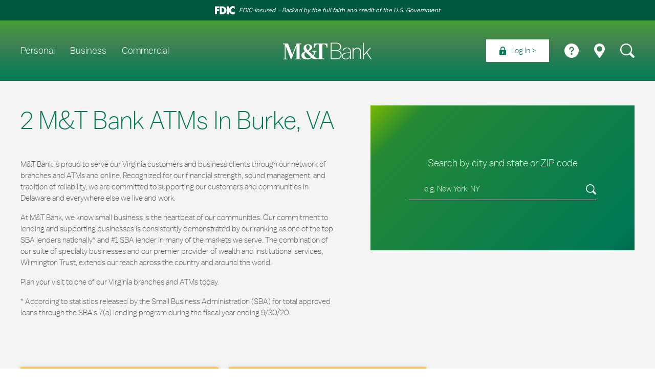

--- FILE ---
content_type: text/html; charset=utf-8
request_url: https://locations.mtb.com/va/burke
body_size: 21881
content:
<!doctype html><html id="yext-html" lang="en"><head><meta http-equiv="Content-Type" content="text/html; charset=utf-8"/><meta http-equiv="X-UA-Compatible" content="IE=edge"><link rel="dns-prefetch" href="//www.yext-pixel.com"><link rel="dns-prefetch" href="//a.cdnmktg.com"><link rel="dns-prefetch" href="//a.mktgcdn.com"><link rel="dns-prefetch" href="//dynl.mktgcdn.com"><link rel="dns-prefetch" href="//dynm.mktgcdn.com"><link rel="dns-prefetch" href="//www.google-analytics.com"><meta name="viewport" content="width=device-width, initial-scale=1, maximum-scale=5"><meta name="format-detection" content="telephone=no"><meta name="description" content="M&T Bank in Burke. M&T Bank branch locations and ATMs in Burke. Easily mange your finances when you open a savings account or checking account at M&T Bank."><meta name="keywords" content=""><meta property="og:title" content="Bank Branches and ATMs in Burke, VA | M&T Bank"><meta property="og:description" content="M&T Bank in Burke. M&T Bank branch locations and ATMs in Burke. Easily mange your finances when you open a savings account or checking account at M&T Bank."><meta property="og:image" content="https://locations.mtb.com/permanent-b0b701/assets/images/logo-green.b10cfd46.svg"><meta property="og:type" content="website"><meta property="og:url" content="https://locations.mtb.com/va/burke"><meta name="twitter:card" content="summary"><link rel="canonical" href="https://locations.mtb.com/va/burke" /><link rel="preload" href="https://fonts.googleapis.com/css2?family=Source+Sans+3:ital@1&display=swap" as="style" onload="this.onload=null;this.rel='stylesheet'"><noscript><link rel="stylesheet" href="https://fonts.googleapis.com/css2?family=Source+Sans+3:ital@1&display=swap"></noscript><title>Bank Branches and ATMs in Burke, VA | M&T Bank</title><link rel="shortcut icon" href="../permanent-b0b701/assets/images/favicon.5b18a117.png"><script>window.Yext = (function(Yext){Yext["siteInternalHostName"] = "locations.mtb.com"; return Yext;})(window.Yext || {});</script><script>window.Yext = (function(Yext){Yext["baseUrl"] = "../"; return Yext;})(window.Yext || {});</script><script>window.Yext = (function(Yext){Yext["locale"] = "en"; return Yext;})(window.Yext || {});</script><script type="application/json" id="monitoring-data">{"isStaging":false,"siteDomain":"locations.mtb.com","siteId":19087,"soyTemplateName":"directory.locationList"}</script><script>window.yextAnalyticsEnabled=true;window.enableYextAnalytics=window.enableYextAnalytics||function(){window.yextAnalyticsEnabled=true};</script><script src="../permanent-b0b701/i18nBundle_en.46e82806.js"></script><script src="../permanent-b0b701/i18nBundle_en.410e1feb.js"></script><!- webpack-soy-plugin entry="es6/primary/locationList/index" -><script crossorigin="use-credentials" type="module" src="../permanent-b0b701/node_modules~es6/locations.wilmingtontrust.com/answers/index~es6/locations.wilmingtontrust.com/cityL~e9abf2ac.7af6b8ff.js" defer data-webpack-inline></script><script crossorigin="use-credentials" type="module" src="../permanent-b0b701/node_modules~es6/locations.wilmingtontrust.com/answers/index~es6/locations.wilmingtontrust.com/cityL~cbbfc648.13c042c8.js" defer data-webpack-inline></script><style id="index-0c0942e6-css">@font-face{font-family:"MT&T Balto";src:url(../permanent-b0b701/assets/fonts/mt_balto-book-webfont.81dfb75e.woff) format("woff");src:url(../permanent-b0b701/assets/fonts/mandtbaltoweb-book.da1b6323.woff) format("woff");font-weight:400;font-style:normal;font-display:swap}@font-face{font-family:"MT&T Balto";src:url(../permanent-b0b701/assets/fonts/mandtbaltoweb-medium.d9ca94e8.woff) format("woff");font-weight:500;font-style:normal;font-display:swap}@font-face{font-family:"MT&T Balto";src:url(../permanent-b0b701/assets/fonts/mandtbaltoweb-light.0c21360b.woff) format("woff");font-weight:300;font-style:normal;font-display:swap}@font-face{font-family:"MT&T Balto";src:url(../permanent-b0b701/assets/fonts/mandtbaltoweb-bold.061f56f8.otf);font-weight:700;font-style:normal;font-display:swap}@font-face{font-family:"Gotham";src:url(../permanent-b0b701/assets/fonts/Gotham-Book.f15af498.otf);font-weight:400;font-style:normal;font-display:swap}@font-face{font-family:"Gotham";src:url(../permanent-b0b701/assets/fonts/Gotham-Bold.70a810f4.otf);src:url(../permanent-b0b701/assets/fonts/GothamSSm-Bold_Web.6969e4bc.woff) format("woff");font-weight:700;font-style:normal;font-display:swap}@font-face{font-family:"Gotham";src:url(../permanent-b0b701/assets/fonts/Gotham-Light.b7c533b8.otf);src:url(../permanent-b0b701/assets/fonts/GothamSSm-Light_Web.9549abde.woff) format("woff");font-weight:300;font-style:normal;font-display:swap}@font-face{font-family:"Gotham";src:url(../permanent-b0b701/assets/fonts/Gotham-Medium.80b5ac3c.otf);font-weight:500;font-style:normal;font-display:swap}.List{list-style-type:disc;display:block;padding-left:1.25rem;margin-top:1.5em;margin-bottom:1.5em}.List-item{display:list-item}.l-row{display:-webkit-box;display:-ms-flexbox;display:flex;margin-left:-1.25rem;margin-right:-1.25rem}@media (min-width: 48rem){.l-row{margin-left:-1.25rem;margin-right:-1.25rem}}@media (min-width: 62rem){.l-row{margin-left:-1.25rem;margin-right:-1.25rem}}@media (min-width: 77.5rem){.l-row{margin-left:-1.25rem;margin-right:-1.25rem}}@media (max-width: 47.9375rem){.l-row{-webkit-box-orient:vertical;-webkit-box-direction:normal;-ms-flex-direction:column;flex-direction:column}}@media (min-width: 48rem){.l-row{-ms-flex-wrap:wrap;flex-wrap:wrap}}.l-row-separator{border-bottom:solid .0625rem #222}.l-row-vertical-margin-top{margin-top:2.5rem}.l-row-vertical-margin-top-sm{margin-top:1.25rem}.l-row-vertical-margin-bottom{margin-bottom:2.5rem}.l-row-vertical-margin-bottom-sm{margin-bottom:1.25rem}@media (min-width: 77.5rem){.l-col-lg-1-up{width:8.3333333333%;padding-left:1.25rem;padding-right:1.25rem}}@media (min-width: 77.5rem)and (min-width: 48rem)and (max-width: 61.9375rem){.l-col-lg-1-up{padding-left:1.25rem;padding-right:1.25rem}}@media (min-width: 77.5rem)and (min-width: 62rem)and (max-width: 77.4375rem){.l-col-lg-1-up{padding-left:1.25rem;padding-right:1.25rem}}@media (min-width: 77.5rem)and (min-width: 77.5rem){.l-col-lg-1-up{padding-left:1.25rem;padding-right:1.25rem}}@media (min-width: 62rem){.l-col-md-1-up{width:8.3333333333%;padding-left:1.25rem;padding-right:1.25rem}}@media (min-width: 62rem)and (min-width: 48rem)and (max-width: 61.9375rem){.l-col-md-1-up{padding-left:1.25rem;padding-right:1.25rem}}@media (min-width: 62rem)and (min-width: 62rem)and (max-width: 77.4375rem){.l-col-md-1-up{padding-left:1.25rem;padding-right:1.25rem}}@media (min-width: 62rem)and (min-width: 77.5rem){.l-col-md-1-up{padding-left:1.25rem;padding-right:1.25rem}}@media (min-width: 48rem){.l-col-sm-1-up{width:8.3333333333%;padding-left:1.25rem;padding-right:1.25rem}}@media (min-width: 48rem)and (min-width: 48rem)and (max-width: 61.9375rem){.l-col-sm-1-up{padding-left:1.25rem;padding-right:1.25rem}}@media (min-width: 48rem)and (min-width: 62rem)and (max-width: 77.4375rem){.l-col-sm-1-up{padding-left:1.25rem;padding-right:1.25rem}}@media (min-width: 48rem)and (min-width: 77.5rem){.l-col-sm-1-up{padding-left:1.25rem;padding-right:1.25rem}}@media (max-width: 77.4375rem){.l-col-md-1-down{width:8.3333333333%;padding-left:1.25rem;padding-right:1.25rem}}@media (max-width: 77.4375rem)and (min-width: 48rem)and (max-width: 61.9375rem){.l-col-md-1-down{padding-left:1.25rem;padding-right:1.25rem}}@media (max-width: 77.4375rem)and (min-width: 62rem)and (max-width: 77.4375rem){.l-col-md-1-down{padding-left:1.25rem;padding-right:1.25rem}}@media (max-width: 77.4375rem)and (min-width: 77.5rem){.l-col-md-1-down{padding-left:1.25rem;padding-right:1.25rem}}@media (max-width: 61.9375rem){.l-col-sm-1-down{width:8.3333333333%;padding-left:1.25rem;padding-right:1.25rem}}@media (max-width: 61.9375rem)and (min-width: 48rem)and (max-width: 61.9375rem){.l-col-sm-1-down{padding-left:1.25rem;padding-right:1.25rem}}@media (max-width: 61.9375rem)and (min-width: 62rem)and (max-width: 77.4375rem){.l-col-sm-1-down{padding-left:1.25rem;padding-right:1.25rem}}@media (max-width: 61.9375rem)and (min-width: 77.5rem){.l-col-sm-1-down{padding-left:1.25rem;padding-right:1.25rem}}@media (max-width: 47.9375rem){.l-col-xs-1-down{width:8.3333333333%;padding-left:1.25rem;padding-right:1.25rem}}@media (max-width: 47.9375rem)and (min-width: 48rem)and (max-width: 61.9375rem){.l-col-xs-1-down{padding-left:1.25rem;padding-right:1.25rem}}@media (max-width: 47.9375rem)and (min-width: 62rem)and (max-width: 77.4375rem){.l-col-xs-1-down{padding-left:1.25rem;padding-right:1.25rem}}@media (max-width: 47.9375rem)and (min-width: 77.5rem){.l-col-xs-1-down{padding-left:1.25rem;padding-right:1.25rem}}@media (min-width: 77.5rem){.l-col-lg-2-up{width:16.6666666667%;padding-left:1.25rem;padding-right:1.25rem}}@media (min-width: 77.5rem)and (min-width: 48rem)and (max-width: 61.9375rem){.l-col-lg-2-up{padding-left:1.25rem;padding-right:1.25rem}}@media (min-width: 77.5rem)and (min-width: 62rem)and (max-width: 77.4375rem){.l-col-lg-2-up{padding-left:1.25rem;padding-right:1.25rem}}@media (min-width: 77.5rem)and (min-width: 77.5rem){.l-col-lg-2-up{padding-left:1.25rem;padding-right:1.25rem}}@media (min-width: 62rem){.l-col-md-2-up{width:16.6666666667%;padding-left:1.25rem;padding-right:1.25rem}}@media (min-width: 62rem)and (min-width: 48rem)and (max-width: 61.9375rem){.l-col-md-2-up{padding-left:1.25rem;padding-right:1.25rem}}@media (min-width: 62rem)and (min-width: 62rem)and (max-width: 77.4375rem){.l-col-md-2-up{padding-left:1.25rem;padding-right:1.25rem}}@media (min-width: 62rem)and (min-width: 77.5rem){.l-col-md-2-up{padding-left:1.25rem;padding-right:1.25rem}}@media (min-width: 48rem){.l-col-sm-2-up{width:16.6666666667%;padding-left:1.25rem;padding-right:1.25rem}}@media (min-width: 48rem)and (min-width: 48rem)and (max-width: 61.9375rem){.l-col-sm-2-up{padding-left:1.25rem;padding-right:1.25rem}}@media (min-width: 48rem)and (min-width: 62rem)and (max-width: 77.4375rem){.l-col-sm-2-up{padding-left:1.25rem;padding-right:1.25rem}}@media (min-width: 48rem)and (min-width: 77.5rem){.l-col-sm-2-up{padding-left:1.25rem;padding-right:1.25rem}}@media (max-width: 77.4375rem){.l-col-md-2-down{width:16.6666666667%;padding-left:1.25rem;padding-right:1.25rem}}@media (max-width: 77.4375rem)and (min-width: 48rem)and (max-width: 61.9375rem){.l-col-md-2-down{padding-left:1.25rem;padding-right:1.25rem}}@media (max-width: 77.4375rem)and (min-width: 62rem)and (max-width: 77.4375rem){.l-col-md-2-down{padding-left:1.25rem;padding-right:1.25rem}}@media (max-width: 77.4375rem)and (min-width: 77.5rem){.l-col-md-2-down{padding-left:1.25rem;padding-right:1.25rem}}@media (max-width: 61.9375rem){.l-col-sm-2-down{width:16.6666666667%;padding-left:1.25rem;padding-right:1.25rem}}@media (max-width: 61.9375rem)and (min-width: 48rem)and (max-width: 61.9375rem){.l-col-sm-2-down{padding-left:1.25rem;padding-right:1.25rem}}@media (max-width: 61.9375rem)and (min-width: 62rem)and (max-width: 77.4375rem){.l-col-sm-2-down{padding-left:1.25rem;padding-right:1.25rem}}@media (max-width: 61.9375rem)and (min-width: 77.5rem){.l-col-sm-2-down{padding-left:1.25rem;padding-right:1.25rem}}@media (max-width: 47.9375rem){.l-col-xs-2-down{width:16.6666666667%;padding-left:1.25rem;padding-right:1.25rem}}@media (max-width: 47.9375rem)and (min-width: 48rem)and (max-width: 61.9375rem){.l-col-xs-2-down{padding-left:1.25rem;padding-right:1.25rem}}@media (max-width: 47.9375rem)and (min-width: 62rem)and (max-width: 77.4375rem){.l-col-xs-2-down{padding-left:1.25rem;padding-right:1.25rem}}@media (max-width: 47.9375rem)and (min-width: 77.5rem){.l-col-xs-2-down{padding-left:1.25rem;padding-right:1.25rem}}@media (min-width: 77.5rem){.l-col-lg-3-up{width:25%;padding-left:1.25rem;padding-right:1.25rem}}@media (min-width: 77.5rem)and (min-width: 48rem)and (max-width: 61.9375rem){.l-col-lg-3-up{padding-left:1.25rem;padding-right:1.25rem}}@media (min-width: 77.5rem)and (min-width: 62rem)and (max-width: 77.4375rem){.l-col-lg-3-up{padding-left:1.25rem;padding-right:1.25rem}}@media (min-width: 77.5rem)and (min-width: 77.5rem){.l-col-lg-3-up{padding-left:1.25rem;padding-right:1.25rem}}@media (min-width: 62rem){.l-col-md-3-up{width:25%;padding-left:1.25rem;padding-right:1.25rem}}@media (min-width: 62rem)and (min-width: 48rem)and (max-width: 61.9375rem){.l-col-md-3-up{padding-left:1.25rem;padding-right:1.25rem}}@media (min-width: 62rem)and (min-width: 62rem)and (max-width: 77.4375rem){.l-col-md-3-up{padding-left:1.25rem;padding-right:1.25rem}}@media (min-width: 62rem)and (min-width: 77.5rem){.l-col-md-3-up{padding-left:1.25rem;padding-right:1.25rem}}@media (min-width: 48rem){.l-col-sm-3-up{width:25%;padding-left:1.25rem;padding-right:1.25rem}}@media (min-width: 48rem)and (min-width: 48rem)and (max-width: 61.9375rem){.l-col-sm-3-up{padding-left:1.25rem;padding-right:1.25rem}}@media (min-width: 48rem)and (min-width: 62rem)and (max-width: 77.4375rem){.l-col-sm-3-up{padding-left:1.25rem;padding-right:1.25rem}}@media (min-width: 48rem)and (min-width: 77.5rem){.l-col-sm-3-up{padding-left:1.25rem;padding-right:1.25rem}}@media (max-width: 77.4375rem){.l-col-md-3-down{width:25%;padding-left:1.25rem;padding-right:1.25rem}}@media (max-width: 77.4375rem)and (min-width: 48rem)and (max-width: 61.9375rem){.l-col-md-3-down{padding-left:1.25rem;padding-right:1.25rem}}@media (max-width: 77.4375rem)and (min-width: 62rem)and (max-width: 77.4375rem){.l-col-md-3-down{padding-left:1.25rem;padding-right:1.25rem}}@media (max-width: 77.4375rem)and (min-width: 77.5rem){.l-col-md-3-down{padding-left:1.25rem;padding-right:1.25rem}}@media (max-width: 61.9375rem){.l-col-sm-3-down{width:25%;padding-left:1.25rem;padding-right:1.25rem}}@media (max-width: 61.9375rem)and (min-width: 48rem)and (max-width: 61.9375rem){.l-col-sm-3-down{padding-left:1.25rem;padding-right:1.25rem}}@media (max-width: 61.9375rem)and (min-width: 62rem)and (max-width: 77.4375rem){.l-col-sm-3-down{padding-left:1.25rem;padding-right:1.25rem}}@media (max-width: 61.9375rem)and (min-width: 77.5rem){.l-col-sm-3-down{padding-left:1.25rem;padding-right:1.25rem}}@media (max-width: 47.9375rem){.l-col-xs-3-down{width:25%;padding-left:1.25rem;padding-right:1.25rem}}@media (max-width: 47.9375rem)and (min-width: 48rem)and (max-width: 61.9375rem){.l-col-xs-3-down{padding-left:1.25rem;padding-right:1.25rem}}@media (max-width: 47.9375rem)and (min-width: 62rem)and (max-width: 77.4375rem){.l-col-xs-3-down{padding-left:1.25rem;padding-right:1.25rem}}@media (max-width: 47.9375rem)and (min-width: 77.5rem){.l-col-xs-3-down{padding-left:1.25rem;padding-right:1.25rem}}@media (min-width: 77.5rem){.l-col-lg-4-up{width:33.3333333333%;padding-left:1.25rem;padding-right:1.25rem}}@media (min-width: 77.5rem)and (min-width: 48rem)and (max-width: 61.9375rem){.l-col-lg-4-up{padding-left:1.25rem;padding-right:1.25rem}}@media (min-width: 77.5rem)and (min-width: 62rem)and (max-width: 77.4375rem){.l-col-lg-4-up{padding-left:1.25rem;padding-right:1.25rem}}@media (min-width: 77.5rem)and (min-width: 77.5rem){.l-col-lg-4-up{padding-left:1.25rem;padding-right:1.25rem}}@media (min-width: 62rem){.l-col-md-4-up{width:33.3333333333%;padding-left:1.25rem;padding-right:1.25rem}}@media (min-width: 62rem)and (min-width: 48rem)and (max-width: 61.9375rem){.l-col-md-4-up{padding-left:1.25rem;padding-right:1.25rem}}@media (min-width: 62rem)and (min-width: 62rem)and (max-width: 77.4375rem){.l-col-md-4-up{padding-left:1.25rem;padding-right:1.25rem}}@media (min-width: 62rem)and (min-width: 77.5rem){.l-col-md-4-up{padding-left:1.25rem;padding-right:1.25rem}}@media (min-width: 48rem){.l-col-sm-4-up{width:33.3333333333%;padding-left:1.25rem;padding-right:1.25rem}}@media (min-width: 48rem)and (min-width: 48rem)and (max-width: 61.9375rem){.l-col-sm-4-up{padding-left:1.25rem;padding-right:1.25rem}}@media (min-width: 48rem)and (min-width: 62rem)and (max-width: 77.4375rem){.l-col-sm-4-up{padding-left:1.25rem;padding-right:1.25rem}}@media (min-width: 48rem)and (min-width: 77.5rem){.l-col-sm-4-up{padding-left:1.25rem;padding-right:1.25rem}}@media (max-width: 77.4375rem){.l-col-md-4-down{width:33.3333333333%;padding-left:1.25rem;padding-right:1.25rem}}@media (max-width: 77.4375rem)and (min-width: 48rem)and (max-width: 61.9375rem){.l-col-md-4-down{padding-left:1.25rem;padding-right:1.25rem}}@media (max-width: 77.4375rem)and (min-width: 62rem)and (max-width: 77.4375rem){.l-col-md-4-down{padding-left:1.25rem;padding-right:1.25rem}}@media (max-width: 77.4375rem)and (min-width: 77.5rem){.l-col-md-4-down{padding-left:1.25rem;padding-right:1.25rem}}@media (max-width: 61.9375rem){.l-col-sm-4-down{width:33.3333333333%;padding-left:1.25rem;padding-right:1.25rem}}@media (max-width: 61.9375rem)and (min-width: 48rem)and (max-width: 61.9375rem){.l-col-sm-4-down{padding-left:1.25rem;padding-right:1.25rem}}@media (max-width: 61.9375rem)and (min-width: 62rem)and (max-width: 77.4375rem){.l-col-sm-4-down{padding-left:1.25rem;padding-right:1.25rem}}@media (max-width: 61.9375rem)and (min-width: 77.5rem){.l-col-sm-4-down{padding-left:1.25rem;padding-right:1.25rem}}@media (max-width: 47.9375rem){.l-col-xs-4-down{width:33.3333333333%;padding-left:1.25rem;padding-right:1.25rem}}@media (max-width: 47.9375rem)and (min-width: 48rem)and (max-width: 61.9375rem){.l-col-xs-4-down{padding-left:1.25rem;padding-right:1.25rem}}@media (max-width: 47.9375rem)and (min-width: 62rem)and (max-width: 77.4375rem){.l-col-xs-4-down{padding-left:1.25rem;padding-right:1.25rem}}@media (max-width: 47.9375rem)and (min-width: 77.5rem){.l-col-xs-4-down{padding-left:1.25rem;padding-right:1.25rem}}@media (min-width: 77.5rem){.l-col-lg-5-up{width:41.6666666667%;padding-left:1.25rem;padding-right:1.25rem}}@media (min-width: 77.5rem)and (min-width: 48rem)and (max-width: 61.9375rem){.l-col-lg-5-up{padding-left:1.25rem;padding-right:1.25rem}}@media (min-width: 77.5rem)and (min-width: 62rem)and (max-width: 77.4375rem){.l-col-lg-5-up{padding-left:1.25rem;padding-right:1.25rem}}@media (min-width: 77.5rem)and (min-width: 77.5rem){.l-col-lg-5-up{padding-left:1.25rem;padding-right:1.25rem}}@media (min-width: 62rem){.l-col-md-5-up{width:41.6666666667%;padding-left:1.25rem;padding-right:1.25rem}}@media (min-width: 62rem)and (min-width: 48rem)and (max-width: 61.9375rem){.l-col-md-5-up{padding-left:1.25rem;padding-right:1.25rem}}@media (min-width: 62rem)and (min-width: 62rem)and (max-width: 77.4375rem){.l-col-md-5-up{padding-left:1.25rem;padding-right:1.25rem}}@media (min-width: 62rem)and (min-width: 77.5rem){.l-col-md-5-up{padding-left:1.25rem;padding-right:1.25rem}}@media (min-width: 48rem){.l-col-sm-5-up{width:41.6666666667%;padding-left:1.25rem;padding-right:1.25rem}}@media (min-width: 48rem)and (min-width: 48rem)and (max-width: 61.9375rem){.l-col-sm-5-up{padding-left:1.25rem;padding-right:1.25rem}}@media (min-width: 48rem)and (min-width: 62rem)and (max-width: 77.4375rem){.l-col-sm-5-up{padding-left:1.25rem;padding-right:1.25rem}}@media (min-width: 48rem)and (min-width: 77.5rem){.l-col-sm-5-up{padding-left:1.25rem;padding-right:1.25rem}}@media (max-width: 77.4375rem){.l-col-md-5-down{width:41.6666666667%;padding-left:1.25rem;padding-right:1.25rem}}@media (max-width: 77.4375rem)and (min-width: 48rem)and (max-width: 61.9375rem){.l-col-md-5-down{padding-left:1.25rem;padding-right:1.25rem}}@media (max-width: 77.4375rem)and (min-width: 62rem)and (max-width: 77.4375rem){.l-col-md-5-down{padding-left:1.25rem;padding-right:1.25rem}}@media (max-width: 77.4375rem)and (min-width: 77.5rem){.l-col-md-5-down{padding-left:1.25rem;padding-right:1.25rem}}@media (max-width: 61.9375rem){.l-col-sm-5-down{width:41.6666666667%;padding-left:1.25rem;padding-right:1.25rem}}@media (max-width: 61.9375rem)and (min-width: 48rem)and (max-width: 61.9375rem){.l-col-sm-5-down{padding-left:1.25rem;padding-right:1.25rem}}@media (max-width: 61.9375rem)and (min-width: 62rem)and (max-width: 77.4375rem){.l-col-sm-5-down{padding-left:1.25rem;padding-right:1.25rem}}@media (max-width: 61.9375rem)and (min-width: 77.5rem){.l-col-sm-5-down{padding-left:1.25rem;padding-right:1.25rem}}@media (max-width: 47.9375rem){.l-col-xs-5-down{width:41.6666666667%;padding-left:1.25rem;padding-right:1.25rem}}@media (max-width: 47.9375rem)and (min-width: 48rem)and (max-width: 61.9375rem){.l-col-xs-5-down{padding-left:1.25rem;padding-right:1.25rem}}@media (max-width: 47.9375rem)and (min-width: 62rem)and (max-width: 77.4375rem){.l-col-xs-5-down{padding-left:1.25rem;padding-right:1.25rem}}@media (max-width: 47.9375rem)and (min-width: 77.5rem){.l-col-xs-5-down{padding-left:1.25rem;padding-right:1.25rem}}@media (min-width: 77.5rem){.l-col-lg-6-up{width:50%;padding-left:1.25rem;padding-right:1.25rem}}@media (min-width: 77.5rem)and (min-width: 48rem)and (max-width: 61.9375rem){.l-col-lg-6-up{padding-left:1.25rem;padding-right:1.25rem}}@media (min-width: 77.5rem)and (min-width: 62rem)and (max-width: 77.4375rem){.l-col-lg-6-up{padding-left:1.25rem;padding-right:1.25rem}}@media (min-width: 77.5rem)and (min-width: 77.5rem){.l-col-lg-6-up{padding-left:1.25rem;padding-right:1.25rem}}@media (min-width: 62rem){.l-col-md-6-up{width:50%;padding-left:1.25rem;padding-right:1.25rem}}@media (min-width: 62rem)and (min-width: 48rem)and (max-width: 61.9375rem){.l-col-md-6-up{padding-left:1.25rem;padding-right:1.25rem}}@media (min-width: 62rem)and (min-width: 62rem)and (max-width: 77.4375rem){.l-col-md-6-up{padding-left:1.25rem;padding-right:1.25rem}}@media (min-width: 62rem)and (min-width: 77.5rem){.l-col-md-6-up{padding-left:1.25rem;padding-right:1.25rem}}@media (min-width: 48rem){.l-col-sm-6-up{width:50%;padding-left:1.25rem;padding-right:1.25rem}}@media (min-width: 48rem)and (min-width: 48rem)and (max-width: 61.9375rem){.l-col-sm-6-up{padding-left:1.25rem;padding-right:1.25rem}}@media (min-width: 48rem)and (min-width: 62rem)and (max-width: 77.4375rem){.l-col-sm-6-up{padding-left:1.25rem;padding-right:1.25rem}}@media (min-width: 48rem)and (min-width: 77.5rem){.l-col-sm-6-up{padding-left:1.25rem;padding-right:1.25rem}}@media (max-width: 77.4375rem){.l-col-md-6-down{width:50%;padding-left:1.25rem;padding-right:1.25rem}}@media (max-width: 77.4375rem)and (min-width: 48rem)and (max-width: 61.9375rem){.l-col-md-6-down{padding-left:1.25rem;padding-right:1.25rem}}@media (max-width: 77.4375rem)and (min-width: 62rem)and (max-width: 77.4375rem){.l-col-md-6-down{padding-left:1.25rem;padding-right:1.25rem}}@media (max-width: 77.4375rem)and (min-width: 77.5rem){.l-col-md-6-down{padding-left:1.25rem;padding-right:1.25rem}}@media (max-width: 61.9375rem){.l-col-sm-6-down{width:50%;padding-left:1.25rem;padding-right:1.25rem}}@media (max-width: 61.9375rem)and (min-width: 48rem)and (max-width: 61.9375rem){.l-col-sm-6-down{padding-left:1.25rem;padding-right:1.25rem}}@media (max-width: 61.9375rem)and (min-width: 62rem)and (max-width: 77.4375rem){.l-col-sm-6-down{padding-left:1.25rem;padding-right:1.25rem}}@media (max-width: 61.9375rem)and (min-width: 77.5rem){.l-col-sm-6-down{padding-left:1.25rem;padding-right:1.25rem}}@media (max-width: 47.9375rem){.l-col-xs-6-down{width:50%;padding-left:1.25rem;padding-right:1.25rem}}@media (max-width: 47.9375rem)and (min-width: 48rem)and (max-width: 61.9375rem){.l-col-xs-6-down{padding-left:1.25rem;padding-right:1.25rem}}@media (max-width: 47.9375rem)and (min-width: 62rem)and (max-width: 77.4375rem){.l-col-xs-6-down{padding-left:1.25rem;padding-right:1.25rem}}@media (max-width: 47.9375rem)and (min-width: 77.5rem){.l-col-xs-6-down{padding-left:1.25rem;padding-right:1.25rem}}@media (min-width: 77.5rem){.l-col-lg-7-up{width:58.3333333333%;padding-left:1.25rem;padding-right:1.25rem}}@media (min-width: 77.5rem)and (min-width: 48rem)and (max-width: 61.9375rem){.l-col-lg-7-up{padding-left:1.25rem;padding-right:1.25rem}}@media (min-width: 77.5rem)and (min-width: 62rem)and (max-width: 77.4375rem){.l-col-lg-7-up{padding-left:1.25rem;padding-right:1.25rem}}@media (min-width: 77.5rem)and (min-width: 77.5rem){.l-col-lg-7-up{padding-left:1.25rem;padding-right:1.25rem}}@media (min-width: 62rem){.l-col-md-7-up{width:58.3333333333%;padding-left:1.25rem;padding-right:1.25rem}}@media (min-width: 62rem)and (min-width: 48rem)and (max-width: 61.9375rem){.l-col-md-7-up{padding-left:1.25rem;padding-right:1.25rem}}@media (min-width: 62rem)and (min-width: 62rem)and (max-width: 77.4375rem){.l-col-md-7-up{padding-left:1.25rem;padding-right:1.25rem}}@media (min-width: 62rem)and (min-width: 77.5rem){.l-col-md-7-up{padding-left:1.25rem;padding-right:1.25rem}}@media (min-width: 48rem){.l-col-sm-7-up{width:58.3333333333%;padding-left:1.25rem;padding-right:1.25rem}}@media (min-width: 48rem)and (min-width: 48rem)and (max-width: 61.9375rem){.l-col-sm-7-up{padding-left:1.25rem;padding-right:1.25rem}}@media (min-width: 48rem)and (min-width: 62rem)and (max-width: 77.4375rem){.l-col-sm-7-up{padding-left:1.25rem;padding-right:1.25rem}}@media (min-width: 48rem)and (min-width: 77.5rem){.l-col-sm-7-up{padding-left:1.25rem;padding-right:1.25rem}}@media (max-width: 77.4375rem){.l-col-md-7-down{width:58.3333333333%;padding-left:1.25rem;padding-right:1.25rem}}@media (max-width: 77.4375rem)and (min-width: 48rem)and (max-width: 61.9375rem){.l-col-md-7-down{padding-left:1.25rem;padding-right:1.25rem}}@media (max-width: 77.4375rem)and (min-width: 62rem)and (max-width: 77.4375rem){.l-col-md-7-down{padding-left:1.25rem;padding-right:1.25rem}}@media (max-width: 77.4375rem)and (min-width: 77.5rem){.l-col-md-7-down{padding-left:1.25rem;padding-right:1.25rem}}@media (max-width: 61.9375rem){.l-col-sm-7-down{width:58.3333333333%;padding-left:1.25rem;padding-right:1.25rem}}@media (max-width: 61.9375rem)and (min-width: 48rem)and (max-width: 61.9375rem){.l-col-sm-7-down{padding-left:1.25rem;padding-right:1.25rem}}@media (max-width: 61.9375rem)and (min-width: 62rem)and (max-width: 77.4375rem){.l-col-sm-7-down{padding-left:1.25rem;padding-right:1.25rem}}@media (max-width: 61.9375rem)and (min-width: 77.5rem){.l-col-sm-7-down{padding-left:1.25rem;padding-right:1.25rem}}@media (max-width: 47.9375rem){.l-col-xs-7-down{width:58.3333333333%;padding-left:1.25rem;padding-right:1.25rem}}@media (max-width: 47.9375rem)and (min-width: 48rem)and (max-width: 61.9375rem){.l-col-xs-7-down{padding-left:1.25rem;padding-right:1.25rem}}@media (max-width: 47.9375rem)and (min-width: 62rem)and (max-width: 77.4375rem){.l-col-xs-7-down{padding-left:1.25rem;padding-right:1.25rem}}@media (max-width: 47.9375rem)and (min-width: 77.5rem){.l-col-xs-7-down{padding-left:1.25rem;padding-right:1.25rem}}@media (min-width: 77.5rem){.l-col-lg-8-up{width:66.6666666667%;padding-left:1.25rem;padding-right:1.25rem}}@media (min-width: 77.5rem)and (min-width: 48rem)and (max-width: 61.9375rem){.l-col-lg-8-up{padding-left:1.25rem;padding-right:1.25rem}}@media (min-width: 77.5rem)and (min-width: 62rem)and (max-width: 77.4375rem){.l-col-lg-8-up{padding-left:1.25rem;padding-right:1.25rem}}@media (min-width: 77.5rem)and (min-width: 77.5rem){.l-col-lg-8-up{padding-left:1.25rem;padding-right:1.25rem}}@media (min-width: 62rem){.l-col-md-8-up{width:66.6666666667%;padding-left:1.25rem;padding-right:1.25rem}}@media (min-width: 62rem)and (min-width: 48rem)and (max-width: 61.9375rem){.l-col-md-8-up{padding-left:1.25rem;padding-right:1.25rem}}@media (min-width: 62rem)and (min-width: 62rem)and (max-width: 77.4375rem){.l-col-md-8-up{padding-left:1.25rem;padding-right:1.25rem}}@media (min-width: 62rem)and (min-width: 77.5rem){.l-col-md-8-up{padding-left:1.25rem;padding-right:1.25rem}}@media (min-width: 48rem){.l-col-sm-8-up{width:66.6666666667%;padding-left:1.25rem;padding-right:1.25rem}}@media (min-width: 48rem)and (min-width: 48rem)and (max-width: 61.9375rem){.l-col-sm-8-up{padding-left:1.25rem;padding-right:1.25rem}}@media (min-width: 48rem)and (min-width: 62rem)and (max-width: 77.4375rem){.l-col-sm-8-up{padding-left:1.25rem;padding-right:1.25rem}}@media (min-width: 48rem)and (min-width: 77.5rem){.l-col-sm-8-up{padding-left:1.25rem;padding-right:1.25rem}}@media (max-width: 77.4375rem){.l-col-md-8-down{width:66.6666666667%;padding-left:1.25rem;padding-right:1.25rem}}@media (max-width: 77.4375rem)and (min-width: 48rem)and (max-width: 61.9375rem){.l-col-md-8-down{padding-left:1.25rem;padding-right:1.25rem}}@media (max-width: 77.4375rem)and (min-width: 62rem)and (max-width: 77.4375rem){.l-col-md-8-down{padding-left:1.25rem;padding-right:1.25rem}}@media (max-width: 77.4375rem)and (min-width: 77.5rem){.l-col-md-8-down{padding-left:1.25rem;padding-right:1.25rem}}@media (max-width: 61.9375rem){.l-col-sm-8-down{width:66.6666666667%;padding-left:1.25rem;padding-right:1.25rem}}@media (max-width: 61.9375rem)and (min-width: 48rem)and (max-width: 61.9375rem){.l-col-sm-8-down{padding-left:1.25rem;padding-right:1.25rem}}@media (max-width: 61.9375rem)and (min-width: 62rem)and (max-width: 77.4375rem){.l-col-sm-8-down{padding-left:1.25rem;padding-right:1.25rem}}@media (max-width: 61.9375rem)and (min-width: 77.5rem){.l-col-sm-8-down{padding-left:1.25rem;padding-right:1.25rem}}@media (max-width: 47.9375rem){.l-col-xs-8-down{width:66.6666666667%;padding-left:1.25rem;padding-right:1.25rem}}@media (max-width: 47.9375rem)and (min-width: 48rem)and (max-width: 61.9375rem){.l-col-xs-8-down{padding-left:1.25rem;padding-right:1.25rem}}@media (max-width: 47.9375rem)and (min-width: 62rem)and (max-width: 77.4375rem){.l-col-xs-8-down{padding-left:1.25rem;padding-right:1.25rem}}@media (max-width: 47.9375rem)and (min-width: 77.5rem){.l-col-xs-8-down{padding-left:1.25rem;padding-right:1.25rem}}@media (min-width: 77.5rem){.l-col-lg-9-up{width:75%;padding-left:1.25rem;padding-right:1.25rem}}@media (min-width: 77.5rem)and (min-width: 48rem)and (max-width: 61.9375rem){.l-col-lg-9-up{padding-left:1.25rem;padding-right:1.25rem}}@media (min-width: 77.5rem)and (min-width: 62rem)and (max-width: 77.4375rem){.l-col-lg-9-up{padding-left:1.25rem;padding-right:1.25rem}}@media (min-width: 77.5rem)and (min-width: 77.5rem){.l-col-lg-9-up{padding-left:1.25rem;padding-right:1.25rem}}@media (min-width: 62rem){.l-col-md-9-up{width:75%;padding-left:1.25rem;padding-right:1.25rem}}@media (min-width: 62rem)and (min-width: 48rem)and (max-width: 61.9375rem){.l-col-md-9-up{padding-left:1.25rem;padding-right:1.25rem}}@media (min-width: 62rem)and (min-width: 62rem)and (max-width: 77.4375rem){.l-col-md-9-up{padding-left:1.25rem;padding-right:1.25rem}}@media (min-width: 62rem)and (min-width: 77.5rem){.l-col-md-9-up{padding-left:1.25rem;padding-right:1.25rem}}@media (min-width: 48rem){.l-col-sm-9-up{width:75%;padding-left:1.25rem;padding-right:1.25rem}}@media (min-width: 48rem)and (min-width: 48rem)and (max-width: 61.9375rem){.l-col-sm-9-up{padding-left:1.25rem;padding-right:1.25rem}}@media (min-width: 48rem)and (min-width: 62rem)and (max-width: 77.4375rem){.l-col-sm-9-up{padding-left:1.25rem;padding-right:1.25rem}}@media (min-width: 48rem)and (min-width: 77.5rem){.l-col-sm-9-up{padding-left:1.25rem;padding-right:1.25rem}}@media (max-width: 77.4375rem){.l-col-md-9-down{width:75%;padding-left:1.25rem;padding-right:1.25rem}}@media (max-width: 77.4375rem)and (min-width: 48rem)and (max-width: 61.9375rem){.l-col-md-9-down{padding-left:1.25rem;padding-right:1.25rem}}@media (max-width: 77.4375rem)and (min-width: 62rem)and (max-width: 77.4375rem){.l-col-md-9-down{padding-left:1.25rem;padding-right:1.25rem}}@media (max-width: 77.4375rem)and (min-width: 77.5rem){.l-col-md-9-down{padding-left:1.25rem;padding-right:1.25rem}}@media (max-width: 61.9375rem){.l-col-sm-9-down{width:75%;padding-left:1.25rem;padding-right:1.25rem}}@media (max-width: 61.9375rem)and (min-width: 48rem)and (max-width: 61.9375rem){.l-col-sm-9-down{padding-left:1.25rem;padding-right:1.25rem}}@media (max-width: 61.9375rem)and (min-width: 62rem)and (max-width: 77.4375rem){.l-col-sm-9-down{padding-left:1.25rem;padding-right:1.25rem}}@media (max-width: 61.9375rem)and (min-width: 77.5rem){.l-col-sm-9-down{padding-left:1.25rem;padding-right:1.25rem}}@media (max-width: 47.9375rem){.l-col-xs-9-down{width:75%;padding-left:1.25rem;padding-right:1.25rem}}@media (max-width: 47.9375rem)and (min-width: 48rem)and (max-width: 61.9375rem){.l-col-xs-9-down{padding-left:1.25rem;padding-right:1.25rem}}@media (max-width: 47.9375rem)and (min-width: 62rem)and (max-width: 77.4375rem){.l-col-xs-9-down{padding-left:1.25rem;padding-right:1.25rem}}@media (max-width: 47.9375rem)and (min-width: 77.5rem){.l-col-xs-9-down{padding-left:1.25rem;padding-right:1.25rem}}@media (min-width: 77.5rem){.l-col-lg-10-up{width:83.3333333333%;padding-left:1.25rem;padding-right:1.25rem}}@media (min-width: 77.5rem)and (min-width: 48rem)and (max-width: 61.9375rem){.l-col-lg-10-up{padding-left:1.25rem;padding-right:1.25rem}}@media (min-width: 77.5rem)and (min-width: 62rem)and (max-width: 77.4375rem){.l-col-lg-10-up{padding-left:1.25rem;padding-right:1.25rem}}@media (min-width: 77.5rem)and (min-width: 77.5rem){.l-col-lg-10-up{padding-left:1.25rem;padding-right:1.25rem}}@media (min-width: 62rem){.l-col-md-10-up{width:83.3333333333%;padding-left:1.25rem;padding-right:1.25rem}}@media (min-width: 62rem)and (min-width: 48rem)and (max-width: 61.9375rem){.l-col-md-10-up{padding-left:1.25rem;padding-right:1.25rem}}@media (min-width: 62rem)and (min-width: 62rem)and (max-width: 77.4375rem){.l-col-md-10-up{padding-left:1.25rem;padding-right:1.25rem}}@media (min-width: 62rem)and (min-width: 77.5rem){.l-col-md-10-up{padding-left:1.25rem;padding-right:1.25rem}}@media (min-width: 48rem){.l-col-sm-10-up{width:83.3333333333%;padding-left:1.25rem;padding-right:1.25rem}}@media (min-width: 48rem)and (min-width: 48rem)and (max-width: 61.9375rem){.l-col-sm-10-up{padding-left:1.25rem;padding-right:1.25rem}}@media (min-width: 48rem)and (min-width: 62rem)and (max-width: 77.4375rem){.l-col-sm-10-up{padding-left:1.25rem;padding-right:1.25rem}}@media (min-width: 48rem)and (min-width: 77.5rem){.l-col-sm-10-up{padding-left:1.25rem;padding-right:1.25rem}}@media (max-width: 77.4375rem){.l-col-md-10-down{width:83.3333333333%;padding-left:1.25rem;padding-right:1.25rem}}@media (max-width: 77.4375rem)and (min-width: 48rem)and (max-width: 61.9375rem){.l-col-md-10-down{padding-left:1.25rem;padding-right:1.25rem}}@media (max-width: 77.4375rem)and (min-width: 62rem)and (max-width: 77.4375rem){.l-col-md-10-down{padding-left:1.25rem;padding-right:1.25rem}}@media (max-width: 77.4375rem)and (min-width: 77.5rem){.l-col-md-10-down{padding-left:1.25rem;padding-right:1.25rem}}@media (max-width: 61.9375rem){.l-col-sm-10-down{width:83.3333333333%;padding-left:1.25rem;padding-right:1.25rem}}@media (max-width: 61.9375rem)and (min-width: 48rem)and (max-width: 61.9375rem){.l-col-sm-10-down{padding-left:1.25rem;padding-right:1.25rem}}@media (max-width: 61.9375rem)and (min-width: 62rem)and (max-width: 77.4375rem){.l-col-sm-10-down{padding-left:1.25rem;padding-right:1.25rem}}@media (max-width: 61.9375rem)and (min-width: 77.5rem){.l-col-sm-10-down{padding-left:1.25rem;padding-right:1.25rem}}@media (max-width: 47.9375rem){.l-col-xs-10-down{width:83.3333333333%;padding-left:1.25rem;padding-right:1.25rem}}@media (max-width: 47.9375rem)and (min-width: 48rem)and (max-width: 61.9375rem){.l-col-xs-10-down{padding-left:1.25rem;padding-right:1.25rem}}@media (max-width: 47.9375rem)and (min-width: 62rem)and (max-width: 77.4375rem){.l-col-xs-10-down{padding-left:1.25rem;padding-right:1.25rem}}@media (max-width: 47.9375rem)and (min-width: 77.5rem){.l-col-xs-10-down{padding-left:1.25rem;padding-right:1.25rem}}@media (min-width: 77.5rem){.l-col-lg-11-up{width:91.6666666667%;padding-left:1.25rem;padding-right:1.25rem}}@media (min-width: 77.5rem)and (min-width: 48rem)and (max-width: 61.9375rem){.l-col-lg-11-up{padding-left:1.25rem;padding-right:1.25rem}}@media (min-width: 77.5rem)and (min-width: 62rem)and (max-width: 77.4375rem){.l-col-lg-11-up{padding-left:1.25rem;padding-right:1.25rem}}@media (min-width: 77.5rem)and (min-width: 77.5rem){.l-col-lg-11-up{padding-left:1.25rem;padding-right:1.25rem}}@media (min-width: 62rem){.l-col-md-11-up{width:91.6666666667%;padding-left:1.25rem;padding-right:1.25rem}}@media (min-width: 62rem)and (min-width: 48rem)and (max-width: 61.9375rem){.l-col-md-11-up{padding-left:1.25rem;padding-right:1.25rem}}@media (min-width: 62rem)and (min-width: 62rem)and (max-width: 77.4375rem){.l-col-md-11-up{padding-left:1.25rem;padding-right:1.25rem}}@media (min-width: 62rem)and (min-width: 77.5rem){.l-col-md-11-up{padding-left:1.25rem;padding-right:1.25rem}}@media (min-width: 48rem){.l-col-sm-11-up{width:91.6666666667%;padding-left:1.25rem;padding-right:1.25rem}}@media (min-width: 48rem)and (min-width: 48rem)and (max-width: 61.9375rem){.l-col-sm-11-up{padding-left:1.25rem;padding-right:1.25rem}}@media (min-width: 48rem)and (min-width: 62rem)and (max-width: 77.4375rem){.l-col-sm-11-up{padding-left:1.25rem;padding-right:1.25rem}}@media (min-width: 48rem)and (min-width: 77.5rem){.l-col-sm-11-up{padding-left:1.25rem;padding-right:1.25rem}}@media (max-width: 77.4375rem){.l-col-md-11-down{width:91.6666666667%;padding-left:1.25rem;padding-right:1.25rem}}@media (max-width: 77.4375rem)and (min-width: 48rem)and (max-width: 61.9375rem){.l-col-md-11-down{padding-left:1.25rem;padding-right:1.25rem}}@media (max-width: 77.4375rem)and (min-width: 62rem)and (max-width: 77.4375rem){.l-col-md-11-down{padding-left:1.25rem;padding-right:1.25rem}}@media (max-width: 77.4375rem)and (min-width: 77.5rem){.l-col-md-11-down{padding-left:1.25rem;padding-right:1.25rem}}@media (max-width: 61.9375rem){.l-col-sm-11-down{width:91.6666666667%;padding-left:1.25rem;padding-right:1.25rem}}@media (max-width: 61.9375rem)and (min-width: 48rem)and (max-width: 61.9375rem){.l-col-sm-11-down{padding-left:1.25rem;padding-right:1.25rem}}@media (max-width: 61.9375rem)and (min-width: 62rem)and (max-width: 77.4375rem){.l-col-sm-11-down{padding-left:1.25rem;padding-right:1.25rem}}@media (max-width: 61.9375rem)and (min-width: 77.5rem){.l-col-sm-11-down{padding-left:1.25rem;padding-right:1.25rem}}@media (max-width: 47.9375rem){.l-col-xs-11-down{width:91.6666666667%;padding-left:1.25rem;padding-right:1.25rem}}@media (max-width: 47.9375rem)and (min-width: 48rem)and (max-width: 61.9375rem){.l-col-xs-11-down{padding-left:1.25rem;padding-right:1.25rem}}@media (max-width: 47.9375rem)and (min-width: 62rem)and (max-width: 77.4375rem){.l-col-xs-11-down{padding-left:1.25rem;padding-right:1.25rem}}@media (max-width: 47.9375rem)and (min-width: 77.5rem){.l-col-xs-11-down{padding-left:1.25rem;padding-right:1.25rem}}@media (min-width: 77.5rem){.l-col-lg-12-up{width:100%;padding-left:1.25rem;padding-right:1.25rem}}@media (min-width: 77.5rem)and (min-width: 48rem)and (max-width: 61.9375rem){.l-col-lg-12-up{padding-left:1.25rem;padding-right:1.25rem}}@media (min-width: 77.5rem)and (min-width: 62rem)and (max-width: 77.4375rem){.l-col-lg-12-up{padding-left:1.25rem;padding-right:1.25rem}}@media (min-width: 77.5rem)and (min-width: 77.5rem){.l-col-lg-12-up{padding-left:1.25rem;padding-right:1.25rem}}@media (min-width: 62rem){.l-col-md-12-up{width:100%;padding-left:1.25rem;padding-right:1.25rem}}@media (min-width: 62rem)and (min-width: 48rem)and (max-width: 61.9375rem){.l-col-md-12-up{padding-left:1.25rem;padding-right:1.25rem}}@media (min-width: 62rem)and (min-width: 62rem)and (max-width: 77.4375rem){.l-col-md-12-up{padding-left:1.25rem;padding-right:1.25rem}}@media (min-width: 62rem)and (min-width: 77.5rem){.l-col-md-12-up{padding-left:1.25rem;padding-right:1.25rem}}@media (min-width: 48rem){.l-col-sm-12-up{width:100%;padding-left:1.25rem;padding-right:1.25rem}}@media (min-width: 48rem)and (min-width: 48rem)and (max-width: 61.9375rem){.l-col-sm-12-up{padding-left:1.25rem;padding-right:1.25rem}}@media (min-width: 48rem)and (min-width: 62rem)and (max-width: 77.4375rem){.l-col-sm-12-up{padding-left:1.25rem;padding-right:1.25rem}}@media (min-width: 48rem)and (min-width: 77.5rem){.l-col-sm-12-up{padding-left:1.25rem;padding-right:1.25rem}}@media (max-width: 77.4375rem){.l-col-md-12-down{width:100%;padding-left:1.25rem;padding-right:1.25rem}}@media (max-width: 77.4375rem)and (min-width: 48rem)and (max-width: 61.9375rem){.l-col-md-12-down{padding-left:1.25rem;padding-right:1.25rem}}@media (max-width: 77.4375rem)and (min-width: 62rem)and (max-width: 77.4375rem){.l-col-md-12-down{padding-left:1.25rem;padding-right:1.25rem}}@media (max-width: 77.4375rem)and (min-width: 77.5rem){.l-col-md-12-down{padding-left:1.25rem;padding-right:1.25rem}}@media (max-width: 61.9375rem){.l-col-sm-12-down{width:100%;padding-left:1.25rem;padding-right:1.25rem}}@media (max-width: 61.9375rem)and (min-width: 48rem)and (max-width: 61.9375rem){.l-col-sm-12-down{padding-left:1.25rem;padding-right:1.25rem}}@media (max-width: 61.9375rem)and (min-width: 62rem)and (max-width: 77.4375rem){.l-col-sm-12-down{padding-left:1.25rem;padding-right:1.25rem}}@media (max-width: 61.9375rem)and (min-width: 77.5rem){.l-col-sm-12-down{padding-left:1.25rem;padding-right:1.25rem}}@media (max-width: 47.9375rem){.l-col-xs-12-down{width:100%;padding-left:1.25rem;padding-right:1.25rem}}@media (max-width: 47.9375rem)and (min-width: 48rem)and (max-width: 61.9375rem){.l-col-xs-12-down{padding-left:1.25rem;padding-right:1.25rem}}@media (max-width: 47.9375rem)and (min-width: 62rem)and (max-width: 77.4375rem){.l-col-xs-12-down{padding-left:1.25rem;padding-right:1.25rem}}@media (max-width: 47.9375rem)and (min-width: 77.5rem){.l-col-xs-12-down{padding-left:1.25rem;padding-right:1.25rem}}@media (min-width: 77.5rem){.l-col-lg-1{width:8.3333333333%;padding-left:1.25rem;padding-right:1.25rem}}@media (min-width: 77.5rem)and (min-width: 48rem)and (max-width: 61.9375rem){.l-col-lg-1{padding-left:1.25rem;padding-right:1.25rem}}@media (min-width: 77.5rem)and (min-width: 62rem)and (max-width: 77.4375rem){.l-col-lg-1{padding-left:1.25rem;padding-right:1.25rem}}@media (min-width: 77.5rem)and (min-width: 77.5rem){.l-col-lg-1{padding-left:1.25rem;padding-right:1.25rem}}@media (min-width: 62rem)and (max-width: 77.4375rem){.l-col-md-1{width:8.3333333333%;padding-left:1.25rem;padding-right:1.25rem}}@media (min-width: 62rem)and (max-width: 77.4375rem)and (min-width: 48rem)and (max-width: 61.9375rem){.l-col-md-1{padding-left:1.25rem;padding-right:1.25rem}}@media (min-width: 62rem)and (max-width: 77.4375rem)and (min-width: 62rem)and (max-width: 77.4375rem){.l-col-md-1{padding-left:1.25rem;padding-right:1.25rem}}@media (min-width: 62rem)and (max-width: 77.4375rem)and (min-width: 77.5rem){.l-col-md-1{padding-left:1.25rem;padding-right:1.25rem}}@media (min-width: 48rem)and (max-width: 61.9375rem){.l-col-sm-1{width:8.3333333333%;padding-left:1.25rem;padding-right:1.25rem}}@media (min-width: 48rem)and (max-width: 61.9375rem)and (min-width: 48rem)and (max-width: 61.9375rem){.l-col-sm-1{padding-left:1.25rem;padding-right:1.25rem}}@media (min-width: 48rem)and (max-width: 61.9375rem)and (min-width: 62rem)and (max-width: 77.4375rem){.l-col-sm-1{padding-left:1.25rem;padding-right:1.25rem}}@media (min-width: 48rem)and (max-width: 61.9375rem)and (min-width: 77.5rem){.l-col-sm-1{padding-left:1.25rem;padding-right:1.25rem}}@media (max-width: 47.9375rem){.l-col-xs-1{width:8.3333333333%;padding-left:1.25rem;padding-right:1.25rem}}@media (max-width: 47.9375rem)and (min-width: 48rem)and (max-width: 61.9375rem){.l-col-xs-1{padding-left:1.25rem;padding-right:1.25rem}}@media (max-width: 47.9375rem)and (min-width: 62rem)and (max-width: 77.4375rem){.l-col-xs-1{padding-left:1.25rem;padding-right:1.25rem}}@media (max-width: 47.9375rem)and (min-width: 77.5rem){.l-col-xs-1{padding-left:1.25rem;padding-right:1.25rem}}@media (min-width: 77.5rem){.l-col-lg-2{width:16.6666666667%;padding-left:1.25rem;padding-right:1.25rem}}@media (min-width: 77.5rem)and (min-width: 48rem)and (max-width: 61.9375rem){.l-col-lg-2{padding-left:1.25rem;padding-right:1.25rem}}@media (min-width: 77.5rem)and (min-width: 62rem)and (max-width: 77.4375rem){.l-col-lg-2{padding-left:1.25rem;padding-right:1.25rem}}@media (min-width: 77.5rem)and (min-width: 77.5rem){.l-col-lg-2{padding-left:1.25rem;padding-right:1.25rem}}@media (min-width: 62rem)and (max-width: 77.4375rem){.l-col-md-2{width:16.6666666667%;padding-left:1.25rem;padding-right:1.25rem}}@media (min-width: 62rem)and (max-width: 77.4375rem)and (min-width: 48rem)and (max-width: 61.9375rem){.l-col-md-2{padding-left:1.25rem;padding-right:1.25rem}}@media (min-width: 62rem)and (max-width: 77.4375rem)and (min-width: 62rem)and (max-width: 77.4375rem){.l-col-md-2{padding-left:1.25rem;padding-right:1.25rem}}@media (min-width: 62rem)and (max-width: 77.4375rem)and (min-width: 77.5rem){.l-col-md-2{padding-left:1.25rem;padding-right:1.25rem}}@media (min-width: 48rem)and (max-width: 61.9375rem){.l-col-sm-2{width:16.6666666667%;padding-left:1.25rem;padding-right:1.25rem}}@media (min-width: 48rem)and (max-width: 61.9375rem)and (min-width: 48rem)and (max-width: 61.9375rem){.l-col-sm-2{padding-left:1.25rem;padding-right:1.25rem}}@media (min-width: 48rem)and (max-width: 61.9375rem)and (min-width: 62rem)and (max-width: 77.4375rem){.l-col-sm-2{padding-left:1.25rem;padding-right:1.25rem}}@media (min-width: 48rem)and (max-width: 61.9375rem)and (min-width: 77.5rem){.l-col-sm-2{padding-left:1.25rem;padding-right:1.25rem}}@media (max-width: 47.9375rem){.l-col-xs-2{width:16.6666666667%;padding-left:1.25rem;padding-right:1.25rem}}@media (max-width: 47.9375rem)and (min-width: 48rem)and (max-width: 61.9375rem){.l-col-xs-2{padding-left:1.25rem;padding-right:1.25rem}}@media (max-width: 47.9375rem)and (min-width: 62rem)and (max-width: 77.4375rem){.l-col-xs-2{padding-left:1.25rem;padding-right:1.25rem}}@media (max-width: 47.9375rem)and (min-width: 77.5rem){.l-col-xs-2{padding-left:1.25rem;padding-right:1.25rem}}@media (min-width: 77.5rem){.l-col-lg-3{width:25%;padding-left:1.25rem;padding-right:1.25rem}}@media (min-width: 77.5rem)and (min-width: 48rem)and (max-width: 61.9375rem){.l-col-lg-3{padding-left:1.25rem;padding-right:1.25rem}}@media (min-width: 77.5rem)and (min-width: 62rem)and (max-width: 77.4375rem){.l-col-lg-3{padding-left:1.25rem;padding-right:1.25rem}}@media (min-width: 77.5rem)and (min-width: 77.5rem){.l-col-lg-3{padding-left:1.25rem;padding-right:1.25rem}}@media (min-width: 62rem)and (max-width: 77.4375rem){.l-col-md-3{width:25%;padding-left:1.25rem;padding-right:1.25rem}}@media (min-width: 62rem)and (max-width: 77.4375rem)and (min-width: 48rem)and (max-width: 61.9375rem){.l-col-md-3{padding-left:1.25rem;padding-right:1.25rem}}@media (min-width: 62rem)and (max-width: 77.4375rem)and (min-width: 62rem)and (max-width: 77.4375rem){.l-col-md-3{padding-left:1.25rem;padding-right:1.25rem}}@media (min-width: 62rem)and (max-width: 77.4375rem)and (min-width: 77.5rem){.l-col-md-3{padding-left:1.25rem;padding-right:1.25rem}}@media (min-width: 48rem)and (max-width: 61.9375rem){.l-col-sm-3{width:25%;padding-left:1.25rem;padding-right:1.25rem}}@media (min-width: 48rem)and (max-width: 61.9375rem)and (min-width: 48rem)and (max-width: 61.9375rem){.l-col-sm-3{padding-left:1.25rem;padding-right:1.25rem}}@media (min-width: 48rem)and (max-width: 61.9375rem)and (min-width: 62rem)and (max-width: 77.4375rem){.l-col-sm-3{padding-left:1.25rem;padding-right:1.25rem}}@media (min-width: 48rem)and (max-width: 61.9375rem)and (min-width: 77.5rem){.l-col-sm-3{padding-left:1.25rem;padding-right:1.25rem}}@media (max-width: 47.9375rem){.l-col-xs-3{width:25%;padding-left:1.25rem;padding-right:1.25rem}}@media (max-width: 47.9375rem)and (min-width: 48rem)and (max-width: 61.9375rem){.l-col-xs-3{padding-left:1.25rem;padding-right:1.25rem}}@media (max-width: 47.9375rem)and (min-width: 62rem)and (max-width: 77.4375rem){.l-col-xs-3{padding-left:1.25rem;padding-right:1.25rem}}@media (max-width: 47.9375rem)and (min-width: 77.5rem){.l-col-xs-3{padding-left:1.25rem;padding-right:1.25rem}}@media (min-width: 77.5rem){.l-col-lg-4{width:33.3333333333%;padding-left:1.25rem;padding-right:1.25rem}}@media (min-width: 77.5rem)and (min-width: 48rem)and (max-width: 61.9375rem){.l-col-lg-4{padding-left:1.25rem;padding-right:1.25rem}}@media (min-width: 77.5rem)and (min-width: 62rem)and (max-width: 77.4375rem){.l-col-lg-4{padding-left:1.25rem;padding-right:1.25rem}}@media (min-width: 77.5rem)and (min-width: 77.5rem){.l-col-lg-4{padding-left:1.25rem;padding-right:1.25rem}}@media (min-width: 62rem)and (max-width: 77.4375rem){.l-col-md-4{width:33.3333333333%;padding-left:1.25rem;padding-right:1.25rem}}@media (min-width: 62rem)and (max-width: 77.4375rem)and (min-width: 48rem)and (max-width: 61.9375rem){.l-col-md-4{padding-left:1.25rem;padding-right:1.25rem}}@media (min-width: 62rem)and (max-width: 77.4375rem)and (min-width: 62rem)and (max-width: 77.4375rem){.l-col-md-4{padding-left:1.25rem;padding-right:1.25rem}}@media (min-width: 62rem)and (max-width: 77.4375rem)and (min-width: 77.5rem){.l-col-md-4{padding-left:1.25rem;padding-right:1.25rem}}@media (min-width: 48rem)and (max-width: 61.9375rem){.l-col-sm-4{width:33.3333333333%;padding-left:1.25rem;padding-right:1.25rem}}@media (min-width: 48rem)and (max-width: 61.9375rem)and (min-width: 48rem)and (max-width: 61.9375rem){.l-col-sm-4{padding-left:1.25rem;padding-right:1.25rem}}@media (min-width: 48rem)and (max-width: 61.9375rem)and (min-width: 62rem)and (max-width: 77.4375rem){.l-col-sm-4{padding-left:1.25rem;padding-right:1.25rem}}@media (min-width: 48rem)and (max-width: 61.9375rem)and (min-width: 77.5rem){.l-col-sm-4{padding-left:1.25rem;padding-right:1.25rem}}@media (max-width: 47.9375rem){.l-col-xs-4{width:33.3333333333%;padding-left:1.25rem;padding-right:1.25rem}}@media (max-width: 47.9375rem)and (min-width: 48rem)and (max-width: 61.9375rem){.l-col-xs-4{padding-left:1.25rem;padding-right:1.25rem}}@media (max-width: 47.9375rem)and (min-width: 62rem)and (max-width: 77.4375rem){.l-col-xs-4{padding-left:1.25rem;padding-right:1.25rem}}@media (max-width: 47.9375rem)and (min-width: 77.5rem){.l-col-xs-4{padding-left:1.25rem;padding-right:1.25rem}}@media (min-width: 77.5rem){.l-col-lg-5{width:41.6666666667%;padding-left:1.25rem;padding-right:1.25rem}}@media (min-width: 77.5rem)and (min-width: 48rem)and (max-width: 61.9375rem){.l-col-lg-5{padding-left:1.25rem;padding-right:1.25rem}}@media (min-width: 77.5rem)and (min-width: 62rem)and (max-width: 77.4375rem){.l-col-lg-5{padding-left:1.25rem;padding-right:1.25rem}}@media (min-width: 77.5rem)and (min-width: 77.5rem){.l-col-lg-5{padding-left:1.25rem;padding-right:1.25rem}}@media (min-width: 62rem)and (max-width: 77.4375rem){.l-col-md-5{width:41.6666666667%;padding-left:1.25rem;padding-right:1.25rem}}@media (min-width: 62rem)and (max-width: 77.4375rem)and (min-width: 48rem)and (max-width: 61.9375rem){.l-col-md-5{padding-left:1.25rem;padding-right:1.25rem}}@media (min-width: 62rem)and (max-width: 77.4375rem)and (min-width: 62rem)and (max-width: 77.4375rem){.l-col-md-5{padding-left:1.25rem;padding-right:1.25rem}}@media (min-width: 62rem)and (max-width: 77.4375rem)and (min-width: 77.5rem){.l-col-md-5{padding-left:1.25rem;padding-right:1.25rem}}@media (min-width: 48rem)and (max-width: 61.9375rem){.l-col-sm-5{width:41.6666666667%;padding-left:1.25rem;padding-right:1.25rem}}@media (min-width: 48rem)and (max-width: 61.9375rem)and (min-width: 48rem)and (max-width: 61.9375rem){.l-col-sm-5{padding-left:1.25rem;padding-right:1.25rem}}@media (min-width: 48rem)and (max-width: 61.9375rem)and (min-width: 62rem)and (max-width: 77.4375rem){.l-col-sm-5{padding-left:1.25rem;padding-right:1.25rem}}@media (min-width: 48rem)and (max-width: 61.9375rem)and (min-width: 77.5rem){.l-col-sm-5{padding-left:1.25rem;padding-right:1.25rem}}@media (max-width: 47.9375rem){.l-col-xs-5{width:41.6666666667%;padding-left:1.25rem;padding-right:1.25rem}}@media (max-width: 47.9375rem)and (min-width: 48rem)and (max-width: 61.9375rem){.l-col-xs-5{padding-left:1.25rem;padding-right:1.25rem}}@media (max-width: 47.9375rem)and (min-width: 62rem)and (max-width: 77.4375rem){.l-col-xs-5{padding-left:1.25rem;padding-right:1.25rem}}@media (max-width: 47.9375rem)and (min-width: 77.5rem){.l-col-xs-5{padding-left:1.25rem;padding-right:1.25rem}}@media (min-width: 77.5rem){.l-col-lg-6{width:50%;padding-left:1.25rem;padding-right:1.25rem}}@media (min-width: 77.5rem)and (min-width: 48rem)and (max-width: 61.9375rem){.l-col-lg-6{padding-left:1.25rem;padding-right:1.25rem}}@media (min-width: 77.5rem)and (min-width: 62rem)and (max-width: 77.4375rem){.l-col-lg-6{padding-left:1.25rem;padding-right:1.25rem}}@media (min-width: 77.5rem)and (min-width: 77.5rem){.l-col-lg-6{padding-left:1.25rem;padding-right:1.25rem}}@media (min-width: 62rem)and (max-width: 77.4375rem){.l-col-md-6{width:50%;padding-left:1.25rem;padding-right:1.25rem}}@media (min-width: 62rem)and (max-width: 77.4375rem)and (min-width: 48rem)and (max-width: 61.9375rem){.l-col-md-6{padding-left:1.25rem;padding-right:1.25rem}}@media (min-width: 62rem)and (max-width: 77.4375rem)and (min-width: 62rem)and (max-width: 77.4375rem){.l-col-md-6{padding-left:1.25rem;padding-right:1.25rem}}@media (min-width: 62rem)and (max-width: 77.4375rem)and (min-width: 77.5rem){.l-col-md-6{padding-left:1.25rem;padding-right:1.25rem}}@media (min-width: 48rem)and (max-width: 61.9375rem){.l-col-sm-6{width:50%;padding-left:1.25rem;padding-right:1.25rem}}@media (min-width: 48rem)and (max-width: 61.9375rem)and (min-width: 48rem)and (max-width: 61.9375rem){.l-col-sm-6{padding-left:1.25rem;padding-right:1.25rem}}@media (min-width: 48rem)and (max-width: 61.9375rem)and (min-width: 62rem)and (max-width: 77.4375rem){.l-col-sm-6{padding-left:1.25rem;padding-right:1.25rem}}@media (min-width: 48rem)and (max-width: 61.9375rem)and (min-width: 77.5rem){.l-col-sm-6{padding-left:1.25rem;padding-right:1.25rem}}@media (max-width: 47.9375rem){.l-col-xs-6{width:50%;padding-left:1.25rem;padding-right:1.25rem}}@media (max-width: 47.9375rem)and (min-width: 48rem)and (max-width: 61.9375rem){.l-col-xs-6{padding-left:1.25rem;padding-right:1.25rem}}@media (max-width: 47.9375rem)and (min-width: 62rem)and (max-width: 77.4375rem){.l-col-xs-6{padding-left:1.25rem;padding-right:1.25rem}}@media (max-width: 47.9375rem)and (min-width: 77.5rem){.l-col-xs-6{padding-left:1.25rem;padding-right:1.25rem}}@media (min-width: 77.5rem){.l-col-lg-7{width:58.3333333333%;padding-left:1.25rem;padding-right:1.25rem}}@media (min-width: 77.5rem)and (min-width: 48rem)and (max-width: 61.9375rem){.l-col-lg-7{padding-left:1.25rem;padding-right:1.25rem}}@media (min-width: 77.5rem)and (min-width: 62rem)and (max-width: 77.4375rem){.l-col-lg-7{padding-left:1.25rem;padding-right:1.25rem}}@media (min-width: 77.5rem)and (min-width: 77.5rem){.l-col-lg-7{padding-left:1.25rem;padding-right:1.25rem}}@media (min-width: 62rem)and (max-width: 77.4375rem){.l-col-md-7{width:58.3333333333%;padding-left:1.25rem;padding-right:1.25rem}}@media (min-width: 62rem)and (max-width: 77.4375rem)and (min-width: 48rem)and (max-width: 61.9375rem){.l-col-md-7{padding-left:1.25rem;padding-right:1.25rem}}@media (min-width: 62rem)and (max-width: 77.4375rem)and (min-width: 62rem)and (max-width: 77.4375rem){.l-col-md-7{padding-left:1.25rem;padding-right:1.25rem}}@media (min-width: 62rem)and (max-width: 77.4375rem)and (min-width: 77.5rem){.l-col-md-7{padding-left:1.25rem;padding-right:1.25rem}}@media (min-width: 48rem)and (max-width: 61.9375rem){.l-col-sm-7{width:58.3333333333%;padding-left:1.25rem;padding-right:1.25rem}}@media (min-width: 48rem)and (max-width: 61.9375rem)and (min-width: 48rem)and (max-width: 61.9375rem){.l-col-sm-7{padding-left:1.25rem;padding-right:1.25rem}}@media (min-width: 48rem)and (max-width: 61.9375rem)and (min-width: 62rem)and (max-width: 77.4375rem){.l-col-sm-7{padding-left:1.25rem;padding-right:1.25rem}}@media (min-width: 48rem)and (max-width: 61.9375rem)and (min-width: 77.5rem){.l-col-sm-7{padding-left:1.25rem;padding-right:1.25rem}}@media (max-width: 47.9375rem){.l-col-xs-7{width:58.3333333333%;padding-left:1.25rem;padding-right:1.25rem}}@media (max-width: 47.9375rem)and (min-width: 48rem)and (max-width: 61.9375rem){.l-col-xs-7{padding-left:1.25rem;padding-right:1.25rem}}@media (max-width: 47.9375rem)and (min-width: 62rem)and (max-width: 77.4375rem){.l-col-xs-7{padding-left:1.25rem;padding-right:1.25rem}}@media (max-width: 47.9375rem)and (min-width: 77.5rem){.l-col-xs-7{padding-left:1.25rem;padding-right:1.25rem}}@media (min-width: 77.5rem){.l-col-lg-8{width:66.6666666667%;padding-left:1.25rem;padding-right:1.25rem}}@media (min-width: 77.5rem)and (min-width: 48rem)and (max-width: 61.9375rem){.l-col-lg-8{padding-left:1.25rem;padding-right:1.25rem}}@media (min-width: 77.5rem)and (min-width: 62rem)and (max-width: 77.4375rem){.l-col-lg-8{padding-left:1.25rem;padding-right:1.25rem}}@media (min-width: 77.5rem)and (min-width: 77.5rem){.l-col-lg-8{padding-left:1.25rem;padding-right:1.25rem}}@media (min-width: 62rem)and (max-width: 77.4375rem){.l-col-md-8{width:66.6666666667%;padding-left:1.25rem;padding-right:1.25rem}}@media (min-width: 62rem)and (max-width: 77.4375rem)and (min-width: 48rem)and (max-width: 61.9375rem){.l-col-md-8{padding-left:1.25rem;padding-right:1.25rem}}@media (min-width: 62rem)and (max-width: 77.4375rem)and (min-width: 62rem)and (max-width: 77.4375rem){.l-col-md-8{padding-left:1.25rem;padding-right:1.25rem}}@media (min-width: 62rem)and (max-width: 77.4375rem)and (min-width: 77.5rem){.l-col-md-8{padding-left:1.25rem;padding-right:1.25rem}}@media (min-width: 48rem)and (max-width: 61.9375rem){.l-col-sm-8{width:66.6666666667%;padding-left:1.25rem;padding-right:1.25rem}}@media (min-width: 48rem)and (max-width: 61.9375rem)and (min-width: 48rem)and (max-width: 61.9375rem){.l-col-sm-8{padding-left:1.25rem;padding-right:1.25rem}}@media (min-width: 48rem)and (max-width: 61.9375rem)and (min-width: 62rem)and (max-width: 77.4375rem){.l-col-sm-8{padding-left:1.25rem;padding-right:1.25rem}}@media (min-width: 48rem)and (max-width: 61.9375rem)and (min-width: 77.5rem){.l-col-sm-8{padding-left:1.25rem;padding-right:1.25rem}}@media (max-width: 47.9375rem){.l-col-xs-8{width:66.6666666667%;padding-left:1.25rem;padding-right:1.25rem}}@media (max-width: 47.9375rem)and (min-width: 48rem)and (max-width: 61.9375rem){.l-col-xs-8{padding-left:1.25rem;padding-right:1.25rem}}@media (max-width: 47.9375rem)and (min-width: 62rem)and (max-width: 77.4375rem){.l-col-xs-8{padding-left:1.25rem;padding-right:1.25rem}}@media (max-width: 47.9375rem)and (min-width: 77.5rem){.l-col-xs-8{padding-left:1.25rem;padding-right:1.25rem}}@media (min-width: 77.5rem){.l-col-lg-9{width:75%;padding-left:1.25rem;padding-right:1.25rem}}@media (min-width: 77.5rem)and (min-width: 48rem)and (max-width: 61.9375rem){.l-col-lg-9{padding-left:1.25rem;padding-right:1.25rem}}@media (min-width: 77.5rem)and (min-width: 62rem)and (max-width: 77.4375rem){.l-col-lg-9{padding-left:1.25rem;padding-right:1.25rem}}@media (min-width: 77.5rem)and (min-width: 77.5rem){.l-col-lg-9{padding-left:1.25rem;padding-right:1.25rem}}@media (min-width: 62rem)and (max-width: 77.4375rem){.l-col-md-9{width:75%;padding-left:1.25rem;padding-right:1.25rem}}@media (min-width: 62rem)and (max-width: 77.4375rem)and (min-width: 48rem)and (max-width: 61.9375rem){.l-col-md-9{padding-left:1.25rem;padding-right:1.25rem}}@media (min-width: 62rem)and (max-width: 77.4375rem)and (min-width: 62rem)and (max-width: 77.4375rem){.l-col-md-9{padding-left:1.25rem;padding-right:1.25rem}}@media (min-width: 62rem)and (max-width: 77.4375rem)and (min-width: 77.5rem){.l-col-md-9{padding-left:1.25rem;padding-right:1.25rem}}@media (min-width: 48rem)and (max-width: 61.9375rem){.l-col-sm-9{width:75%;padding-left:1.25rem;padding-right:1.25rem}}@media (min-width: 48rem)and (max-width: 61.9375rem)and (min-width: 48rem)and (max-width: 61.9375rem){.l-col-sm-9{padding-left:1.25rem;padding-right:1.25rem}}@media (min-width: 48rem)and (max-width: 61.9375rem)and (min-width: 62rem)and (max-width: 77.4375rem){.l-col-sm-9{padding-left:1.25rem;padding-right:1.25rem}}@media (min-width: 48rem)and (max-width: 61.9375rem)and (min-width: 77.5rem){.l-col-sm-9{padding-left:1.25rem;padding-right:1.25rem}}@media (max-width: 47.9375rem){.l-col-xs-9{width:75%;padding-left:1.25rem;padding-right:1.25rem}}@media (max-width: 47.9375rem)and (min-width: 48rem)and (max-width: 61.9375rem){.l-col-xs-9{padding-left:1.25rem;padding-right:1.25rem}}@media (max-width: 47.9375rem)and (min-width: 62rem)and (max-width: 77.4375rem){.l-col-xs-9{padding-left:1.25rem;padding-right:1.25rem}}@media (max-width: 47.9375rem)and (min-width: 77.5rem){.l-col-xs-9{padding-left:1.25rem;padding-right:1.25rem}}@media (min-width: 77.5rem){.l-col-lg-10{width:83.3333333333%;padding-left:1.25rem;padding-right:1.25rem}}@media (min-width: 77.5rem)and (min-width: 48rem)and (max-width: 61.9375rem){.l-col-lg-10{padding-left:1.25rem;padding-right:1.25rem}}@media (min-width: 77.5rem)and (min-width: 62rem)and (max-width: 77.4375rem){.l-col-lg-10{padding-left:1.25rem;padding-right:1.25rem}}@media (min-width: 77.5rem)and (min-width: 77.5rem){.l-col-lg-10{padding-left:1.25rem;padding-right:1.25rem}}@media (min-width: 62rem)and (max-width: 77.4375rem){.l-col-md-10{width:83.3333333333%;padding-left:1.25rem;padding-right:1.25rem}}@media (min-width: 62rem)and (max-width: 77.4375rem)and (min-width: 48rem)and (max-width: 61.9375rem){.l-col-md-10{padding-left:1.25rem;padding-right:1.25rem}}@media (min-width: 62rem)and (max-width: 77.4375rem)and (min-width: 62rem)and (max-width: 77.4375rem){.l-col-md-10{padding-left:1.25rem;padding-right:1.25rem}}@media (min-width: 62rem)and (max-width: 77.4375rem)and (min-width: 77.5rem){.l-col-md-10{padding-left:1.25rem;padding-right:1.25rem}}@media (min-width: 48rem)and (max-width: 61.9375rem){.l-col-sm-10{width:83.3333333333%;padding-left:1.25rem;padding-right:1.25rem}}@media (min-width: 48rem)and (max-width: 61.9375rem)and (min-width: 48rem)and (max-width: 61.9375rem){.l-col-sm-10{padding-left:1.25rem;padding-right:1.25rem}}@media (min-width: 48rem)and (max-width: 61.9375rem)and (min-width: 62rem)and (max-width: 77.4375rem){.l-col-sm-10{padding-left:1.25rem;padding-right:1.25rem}}@media (min-width: 48rem)and (max-width: 61.9375rem)and (min-width: 77.5rem){.l-col-sm-10{padding-left:1.25rem;padding-right:1.25rem}}@media (max-width: 47.9375rem){.l-col-xs-10{width:83.3333333333%;padding-left:1.25rem;padding-right:1.25rem}}@media (max-width: 47.9375rem)and (min-width: 48rem)and (max-width: 61.9375rem){.l-col-xs-10{padding-left:1.25rem;padding-right:1.25rem}}@media (max-width: 47.9375rem)and (min-width: 62rem)and (max-width: 77.4375rem){.l-col-xs-10{padding-left:1.25rem;padding-right:1.25rem}}@media (max-width: 47.9375rem)and (min-width: 77.5rem){.l-col-xs-10{padding-left:1.25rem;padding-right:1.25rem}}@media (min-width: 77.5rem){.l-col-lg-11{width:91.6666666667%;padding-left:1.25rem;padding-right:1.25rem}}@media (min-width: 77.5rem)and (min-width: 48rem)and (max-width: 61.9375rem){.l-col-lg-11{padding-left:1.25rem;padding-right:1.25rem}}@media (min-width: 77.5rem)and (min-width: 62rem)and (max-width: 77.4375rem){.l-col-lg-11{padding-left:1.25rem;padding-right:1.25rem}}@media (min-width: 77.5rem)and (min-width: 77.5rem){.l-col-lg-11{padding-left:1.25rem;padding-right:1.25rem}}@media (min-width: 62rem)and (max-width: 77.4375rem){.l-col-md-11{width:91.6666666667%;padding-left:1.25rem;padding-right:1.25rem}}@media (min-width: 62rem)and (max-width: 77.4375rem)and (min-width: 48rem)and (max-width: 61.9375rem){.l-col-md-11{padding-left:1.25rem;padding-right:1.25rem}}@media (min-width: 62rem)and (max-width: 77.4375rem)and (min-width: 62rem)and (max-width: 77.4375rem){.l-col-md-11{padding-left:1.25rem;padding-right:1.25rem}}@media (min-width: 62rem)and (max-width: 77.4375rem)and (min-width: 77.5rem){.l-col-md-11{padding-left:1.25rem;padding-right:1.25rem}}@media (min-width: 48rem)and (max-width: 61.9375rem){.l-col-sm-11{width:91.6666666667%;padding-left:1.25rem;padding-right:1.25rem}}@media (min-width: 48rem)and (max-width: 61.9375rem)and (min-width: 48rem)and (max-width: 61.9375rem){.l-col-sm-11{padding-left:1.25rem;padding-right:1.25rem}}@media (min-width: 48rem)and (max-width: 61.9375rem)and (min-width: 62rem)and (max-width: 77.4375rem){.l-col-sm-11{padding-left:1.25rem;padding-right:1.25rem}}@media (min-width: 48rem)and (max-width: 61.9375rem)and (min-width: 77.5rem){.l-col-sm-11{padding-left:1.25rem;padding-right:1.25rem}}@media (max-width: 47.9375rem){.l-col-xs-11{width:91.6666666667%;padding-left:1.25rem;padding-right:1.25rem}}@media (max-width: 47.9375rem)and (min-width: 48rem)and (max-width: 61.9375rem){.l-col-xs-11{padding-left:1.25rem;padding-right:1.25rem}}@media (max-width: 47.9375rem)and (min-width: 62rem)and (max-width: 77.4375rem){.l-col-xs-11{padding-left:1.25rem;padding-right:1.25rem}}@media (max-width: 47.9375rem)and (min-width: 77.5rem){.l-col-xs-11{padding-left:1.25rem;padding-right:1.25rem}}@media (min-width: 77.5rem){.l-col-lg-12{width:100%;padding-left:1.25rem;padding-right:1.25rem}}@media (min-width: 77.5rem)and (min-width: 48rem)and (max-width: 61.9375rem){.l-col-lg-12{padding-left:1.25rem;padding-right:1.25rem}}@media (min-width: 77.5rem)and (min-width: 62rem)and (max-width: 77.4375rem){.l-col-lg-12{padding-left:1.25rem;padding-right:1.25rem}}@media (min-width: 77.5rem)and (min-width: 77.5rem){.l-col-lg-12{padding-left:1.25rem;padding-right:1.25rem}}@media (min-width: 62rem)and (max-width: 77.4375rem){.l-col-md-12{width:100%;padding-left:1.25rem;padding-right:1.25rem}}@media (min-width: 62rem)and (max-width: 77.4375rem)and (min-width: 48rem)and (max-width: 61.9375rem){.l-col-md-12{padding-left:1.25rem;padding-right:1.25rem}}@media (min-width: 62rem)and (max-width: 77.4375rem)and (min-width: 62rem)and (max-width: 77.4375rem){.l-col-md-12{padding-left:1.25rem;padding-right:1.25rem}}@media (min-width: 62rem)and (max-width: 77.4375rem)and (min-width: 77.5rem){.l-col-md-12{padding-left:1.25rem;padding-right:1.25rem}}@media (min-width: 48rem)and (max-width: 61.9375rem){.l-col-sm-12{width:100%;padding-left:1.25rem;padding-right:1.25rem}}@media (min-width: 48rem)and (max-width: 61.9375rem)and (min-width: 48rem)and (max-width: 61.9375rem){.l-col-sm-12{padding-left:1.25rem;padding-right:1.25rem}}@media (min-width: 48rem)and (max-width: 61.9375rem)and (min-width: 62rem)and (max-width: 77.4375rem){.l-col-sm-12{padding-left:1.25rem;padding-right:1.25rem}}@media (min-width: 48rem)and (max-width: 61.9375rem)and (min-width: 77.5rem){.l-col-sm-12{padding-left:1.25rem;padding-right:1.25rem}}@media (max-width: 47.9375rem){.l-col-xs-12{width:100%;padding-left:1.25rem;padding-right:1.25rem}}@media (max-width: 47.9375rem)and (min-width: 48rem)and (max-width: 61.9375rem){.l-col-xs-12{padding-left:1.25rem;padding-right:1.25rem}}@media (max-width: 47.9375rem)and (min-width: 62rem)and (max-width: 77.4375rem){.l-col-xs-12{padding-left:1.25rem;padding-right:1.25rem}}@media (max-width: 47.9375rem)and (min-width: 77.5rem){.l-col-xs-12{padding-left:1.25rem;padding-right:1.25rem}}@media (min-width: 48rem){.l-Split--sm{margin-left:-1.25rem;margin-right:-1.25rem;display:-webkit-box;display:-ms-flexbox;display:flex}.l-Split--sm>*{padding-left:1.25rem;padding-right:1.25rem}.l-Split--sm.l-Split--half>.l-Split-one{width:50%}.l-Split--sm.l-Split--half>.l-Split-two{width:100%}.l-Split--sm.l-Split--thirds>.l-Split-one{width:33.3333333333%}.l-Split--sm.l-Split--thirds>.l-Split-two{width:66.6666666667%}.l-Split--sm.l-Split--thirds>.l-Split-three{width:100%}.l-Split--sm.l-Split--fourths>.l-Split-one{width:25%}.l-Split--sm.l-Split--fourths>.l-Split-two{width:50%}.l-Split--sm.l-Split--fourths>.l-Split-three{width:75%}.l-Split--sm.l-Split--fourths>.l-Split-four{width:100%}}@media (min-width: 62rem){.l-Split--md{margin-left:-1.25rem;margin-right:-1.25rem;display:-webkit-box;display:-ms-flexbox;display:flex}.l-Split--md>*{padding-left:1.25rem;padding-right:1.25rem}.l-Split--md.l-Split--half>.l-Split-one{width:50%}.l-Split--md.l-Split--half>.l-Split-two{width:100%}.l-Split--md.l-Split--thirds>.l-Split-one{width:33.3333333333%}.l-Split--md.l-Split--thirds>.l-Split-two{width:66.6666666667%}.l-Split--md.l-Split--thirds>.l-Split-three{width:100%}.l-Split--md.l-Split--fourths>.l-Split-one{width:25%}.l-Split--md.l-Split--fourths>.l-Split-two{width:50%}.l-Split--md.l-Split--fourths>.l-Split-three{width:75%}.l-Split--md.l-Split--fourths>.l-Split-four{width:100%}}@media (min-width: 77.5rem){.l-Split--lg{margin-left:-1.25rem;margin-right:-1.25rem;display:-webkit-box;display:-ms-flexbox;display:flex}.l-Split--lg>*{padding-left:1.25rem;padding-right:1.25rem}.l-Split--lg.l-Split--half>.l-Split-one{width:50%}.l-Split--lg.l-Split--half>.l-Split-two{width:100%}.l-Split--lg.l-Split--thirds>.l-Split-one{width:33.3333333333%}.l-Split--lg.l-Split--thirds>.l-Split-two{width:66.6666666667%}.l-Split--lg.l-Split--thirds>.l-Split-three{width:100%}.l-Split--lg.l-Split--fourths>.l-Split-one{width:25%}.l-Split--lg.l-Split--fourths>.l-Split-two{width:50%}.l-Split--lg.l-Split--fourths>.l-Split-three{width:75%}.l-Split--lg.l-Split--fourths>.l-Split-four{width:100%}}.l-centeredColumn{display:-webkit-box;display:-ms-flexbox;display:flex;-webkit-box-orient:vertical;-webkit-box-direction:normal;-ms-flex-direction:column;flex-direction:column;-webkit-box-align:center;-ms-flex-align:center;align-items:center}.l-container{margin-left:auto;margin-right:auto;padding-left:1.25rem;padding-right:1.25rem;width:100%}@media (min-width: 48rem){.l-container{width:48rem;padding-left:1.25rem;padding-right:1.25rem}}@media (min-width: 62rem){.l-container{width:62rem;padding-left:1.25rem;padding-right:1.25rem}}@media (min-width: 77.5rem){.l-container{width:77.5rem;padding-left:1.25rem;padding-right:1.25rem}}@media (min-width: 48rem){.l-visible-only-xs{display:none}}@media (max-width: 47.9375rem){.l-hidden-xs{display:none}}@media (min-width: 48rem)and (max-width: 61.9375rem){.l-hidden-sm{display:none}}@media (min-width: 62rem)and (max-width: 77.4375rem){.l-hidden-md{display:none}}@media (min-width: 77.5rem){.l-hidden-lg{display:none}}#yext-html,#yext,div,span,applet,object,iframe,h1,h2,h3,h4,h5,h6,p,blockquote,pre,a,abbr,acronym,address,big,cite,code,del,dfn,em,img,ins,kbd,q,s,samp,small,strike,strong,sub,sup,tt,var,b,u,i,center,dl,dt,dd,ol,ul,li,fieldset,form,label,legend,table,caption,tbody,tfoot,thead,tr,th,td,article,aside,canvas,details,embed,figure,figcaption,footer,header,hgroup,menu,nav,output,ruby,section,summary,time,mark,audio,video,button,input{border:0;border-radius:0;color:inherit;font:inherit;font-size:100%;margin:0;padding:0;vertical-align:baseline;text-decoration:none}article,aside,details,figcaption,figure,footer,header,hgroup,menu,nav,section{display:block}#yext{line-height:normal;font-family:"MT&T Balto",Helvetica,Arial,sans-serif;font-weight:400;display:-webkit-box;display:-ms-flexbox;display:flex;-webkit-box-orient:vertical;-webkit-box-direction:normal;-ms-flex-direction:column;flex-direction:column;width:100%;min-height:100%;-webkit-box-flex:1;-ms-flex-positive:1;flex-grow:1}ol,ul{list-style:none}blockquote,q{quotes:none}blockquote::before,blockquote::after,q::before,q::after{content:"";content:none}table{border-collapse:collapse;border-spacing:0}*,::after,::before{-webkit-box-sizing:border-box;box-sizing:border-box}*{word-wrap:break-word;overflow-wrap:break-word}#yext-html{-webkit-text-size-adjust:100%;min-height:100%;display:-webkit-box;display:-ms-flexbox;display:flex}img,svg{max-width:100%;max-height:100%}button,textarea{-webkit-appearance:none;-moz-appearance:none;appearance:none}abbr,abbr[title]{text-decoration:none;border-bottom:none}button{background:none;cursor:pointer}.c-Autocomplete{color:#000;background:#f9f9f9;position:absolute}.c-Autocomplete-instructions{display:none}.c-Autocomplete-attrContainer{display:none;-webkit-box-pack:end;-ms-flex-pack:end;justify-content:flex-end}.c-Autocomplete--expanded .c-Autocomplete-attrContainer{display:-webkit-box;display:-ms-flexbox;display:flex}.c-Autocomplete-matchedSubstr{font-weight:700}.c-Autocomplete-item{display:none;padding:.625rem;text-overflow:ellipsis;overflow:hidden;white-space:nowrap}.c-Autocomplete-item:hover{background-color:#e6e6e6;border-top-color:#e6e6e6;border-bottom-color:#e6e6e6}.c-Autocomplete-item[aria-selected=true]{background-color:#c0cefff2;border-top-color:#c0cefff2;border-bottom-color:#c0cefff2}.c-Autocomplete--expanded .c-Autocomplete-item{display:block}.c-bread-crumbs-item{display:inline-block}.c-bread-crumbs-item:not(:last-child)::after{content:"/";padding-left:1ex;padding-right:1ex}.c-hours::before,.c-hours::after{content:" ";display:table}.c-hours::after{clear:both}.c-hours-details-row.is-today.highlight-text{font-weight:700}.c-hours-details-row.is-today.highlight-background{background-color:#d8d8d8}.c-hours-details-row-day{padding-right:1.25rem}.c-hours-details-row-intervals-instance{display:block}.c-hours-details-opentoday{display:none}.c-hours-today{display:block}.c-hours-today-details-row{display:none}.c-hours-today-details-row.is-today{display:block}.c-hours-today-day-hours{display:inline-block}.c-hours-today-day-hours-interval-separator{display:inline-block}.c-hours-today-day-hours-intervals-instance{display:inline-block}.c-hours-collapse .c-hours-toggle{display:inline-block}.c-hours-collapse .c-hours-toggle:after{content:"\f0d7";font-family:"FontAwesome";font-size:inherit;display:inline-block;-webkit-transform:rotateX(180deg);transform:rotateX(180deg);-webkit-transition:-webkit-transform .5s;transition:-webkit-transform .5s;transition:transform .5s;transition:transform .5s,-webkit-transform .5s;vertical-align:middle;margin-left:1ex}.c-hours-collapse .c-hours-toggle.collapsed:after{-webkit-transform:rotate(0);transform:rotate(0)}.c-hours-collapse .c-hours-today,.c-hours-collapse .c-hours-today-details-row.is-today{display:inline-block}@media (max-width: 47.9375rem){.Phone-display--withLink{display:none}}@media (min-width: 48rem){.Phone-linkWrapper{display:none}}.SpinnerModal{position:absolute;top:0;left:0;width:100%;height:100%;background-color:#fff;opacity:0;visibility:hidden}.SpinnerModal-parent{position:relative}.SpinnerModal-image{position:absolute;left:50%;top:50%;-webkit-transform:translate(-50%);transform:translate(-50%)}.SpinnerModal--visible{visibility:visible;z-index:10;opacity:.7;-webkit-transition:visibility 0s linear 100ms,opacity 700ms;transition:visibility 0s linear 100ms,opacity 700ms}.List{list-style-type:disc;display:block;padding-left:1.25rem;margin-top:1.5em;margin-bottom:1.5em}.List-item{display:list-item}.l-row{display:-webkit-box;display:-ms-flexbox;display:flex;margin-left:-1.25rem;margin-right:-1.25rem}@media (min-width: 48rem){.l-row{margin-left:-1.25rem;margin-right:-1.25rem}}@media (min-width: 62rem){.l-row{margin-left:-1.25rem;margin-right:-1.25rem}}@media (min-width: 77.5rem){.l-row{margin-left:-1.25rem;margin-right:-1.25rem}}@media (max-width: 47.9375rem){.l-row{-webkit-box-orient:vertical;-webkit-box-direction:normal;-ms-flex-direction:column;flex-direction:column}}@media (min-width: 48rem){.l-row{-ms-flex-wrap:wrap;flex-wrap:wrap}}.l-row-separator{border-bottom:solid .0625rem #222}.l-row-vertical-margin-top{margin-top:2.5rem}.l-row-vertical-margin-top-sm{margin-top:1.25rem}.l-row-vertical-margin-bottom{margin-bottom:2.5rem}.l-row-vertical-margin-bottom-sm{margin-bottom:1.25rem}@media (min-width: 77.5rem){.l-col-lg-1-up{width:8.3333333333%;padding-left:1.25rem;padding-right:1.25rem}}@media (min-width: 77.5rem)and (min-width: 48rem)and (max-width: 61.9375rem){.l-col-lg-1-up{padding-left:1.25rem;padding-right:1.25rem}}@media (min-width: 77.5rem)and (min-width: 62rem)and (max-width: 77.4375rem){.l-col-lg-1-up{padding-left:1.25rem;padding-right:1.25rem}}@media (min-width: 77.5rem)and (min-width: 77.5rem){.l-col-lg-1-up{padding-left:1.25rem;padding-right:1.25rem}}@media (min-width: 62rem){.l-col-md-1-up{width:8.3333333333%;padding-left:1.25rem;padding-right:1.25rem}}@media (min-width: 62rem)and (min-width: 48rem)and (max-width: 61.9375rem){.l-col-md-1-up{padding-left:1.25rem;padding-right:1.25rem}}@media (min-width: 62rem)and (min-width: 62rem)and (max-width: 77.4375rem){.l-col-md-1-up{padding-left:1.25rem;padding-right:1.25rem}}@media (min-width: 62rem)and (min-width: 77.5rem){.l-col-md-1-up{padding-left:1.25rem;padding-right:1.25rem}}@media (min-width: 48rem){.l-col-sm-1-up{width:8.3333333333%;padding-left:1.25rem;padding-right:1.25rem}}@media (min-width: 48rem)and (min-width: 48rem)and (max-width: 61.9375rem){.l-col-sm-1-up{padding-left:1.25rem;padding-right:1.25rem}}@media (min-width: 48rem)and (min-width: 62rem)and (max-width: 77.4375rem){.l-col-sm-1-up{padding-left:1.25rem;padding-right:1.25rem}}@media (min-width: 48rem)and (min-width: 77.5rem){.l-col-sm-1-up{padding-left:1.25rem;padding-right:1.25rem}}@media (max-width: 77.4375rem){.l-col-md-1-down{width:8.3333333333%;padding-left:1.25rem;padding-right:1.25rem}}@media (max-width: 77.4375rem)and (min-width: 48rem)and (max-width: 61.9375rem){.l-col-md-1-down{padding-left:1.25rem;padding-right:1.25rem}}@media (max-width: 77.4375rem)and (min-width: 62rem)and (max-width: 77.4375rem){.l-col-md-1-down{padding-left:1.25rem;padding-right:1.25rem}}@media (max-width: 77.4375rem)and (min-width: 77.5rem){.l-col-md-1-down{padding-left:1.25rem;padding-right:1.25rem}}@media (max-width: 61.9375rem){.l-col-sm-1-down{width:8.3333333333%;padding-left:1.25rem;padding-right:1.25rem}}@media (max-width: 61.9375rem)and (min-width: 48rem)and (max-width: 61.9375rem){.l-col-sm-1-down{padding-left:1.25rem;padding-right:1.25rem}}@media (max-width: 61.9375rem)and (min-width: 62rem)and (max-width: 77.4375rem){.l-col-sm-1-down{padding-left:1.25rem;padding-right:1.25rem}}@media (max-width: 61.9375rem)and (min-width: 77.5rem){.l-col-sm-1-down{padding-left:1.25rem;padding-right:1.25rem}}@media (max-width: 47.9375rem){.l-col-xs-1-down{width:8.3333333333%;padding-left:1.25rem;padding-right:1.25rem}}@media (max-width: 47.9375rem)and (min-width: 48rem)and (max-width: 61.9375rem){.l-col-xs-1-down{padding-left:1.25rem;padding-right:1.25rem}}@media (max-width: 47.9375rem)and (min-width: 62rem)and (max-width: 77.4375rem){.l-col-xs-1-down{padding-left:1.25rem;padding-right:1.25rem}}@media (max-width: 47.9375rem)and (min-width: 77.5rem){.l-col-xs-1-down{padding-left:1.25rem;padding-right:1.25rem}}@media (min-width: 77.5rem){.l-col-lg-2-up{width:16.6666666667%;padding-left:1.25rem;padding-right:1.25rem}}@media (min-width: 77.5rem)and (min-width: 48rem)and (max-width: 61.9375rem){.l-col-lg-2-up{padding-left:1.25rem;padding-right:1.25rem}}@media (min-width: 77.5rem)and (min-width: 62rem)and (max-width: 77.4375rem){.l-col-lg-2-up{padding-left:1.25rem;padding-right:1.25rem}}@media (min-width: 77.5rem)and (min-width: 77.5rem){.l-col-lg-2-up{padding-left:1.25rem;padding-right:1.25rem}}@media (min-width: 62rem){.l-col-md-2-up{width:16.6666666667%;padding-left:1.25rem;padding-right:1.25rem}}@media (min-width: 62rem)and (min-width: 48rem)and (max-width: 61.9375rem){.l-col-md-2-up{padding-left:1.25rem;padding-right:1.25rem}}@media (min-width: 62rem)and (min-width: 62rem)and (max-width: 77.4375rem){.l-col-md-2-up{padding-left:1.25rem;padding-right:1.25rem}}@media (min-width: 62rem)and (min-width: 77.5rem){.l-col-md-2-up{padding-left:1.25rem;padding-right:1.25rem}}@media (min-width: 48rem){.l-col-sm-2-up{width:16.6666666667%;padding-left:1.25rem;padding-right:1.25rem}}@media (min-width: 48rem)and (min-width: 48rem)and (max-width: 61.9375rem){.l-col-sm-2-up{padding-left:1.25rem;padding-right:1.25rem}}@media (min-width: 48rem)and (min-width: 62rem)and (max-width: 77.4375rem){.l-col-sm-2-up{padding-left:1.25rem;padding-right:1.25rem}}@media (min-width: 48rem)and (min-width: 77.5rem){.l-col-sm-2-up{padding-left:1.25rem;padding-right:1.25rem}}@media (max-width: 77.4375rem){.l-col-md-2-down{width:16.6666666667%;padding-left:1.25rem;padding-right:1.25rem}}@media (max-width: 77.4375rem)and (min-width: 48rem)and (max-width: 61.9375rem){.l-col-md-2-down{padding-left:1.25rem;padding-right:1.25rem}}@media (max-width: 77.4375rem)and (min-width: 62rem)and (max-width: 77.4375rem){.l-col-md-2-down{padding-left:1.25rem;padding-right:1.25rem}}@media (max-width: 77.4375rem)and (min-width: 77.5rem){.l-col-md-2-down{padding-left:1.25rem;padding-right:1.25rem}}@media (max-width: 61.9375rem){.l-col-sm-2-down{width:16.6666666667%;padding-left:1.25rem;padding-right:1.25rem}}@media (max-width: 61.9375rem)and (min-width: 48rem)and (max-width: 61.9375rem){.l-col-sm-2-down{padding-left:1.25rem;padding-right:1.25rem}}@media (max-width: 61.9375rem)and (min-width: 62rem)and (max-width: 77.4375rem){.l-col-sm-2-down{padding-left:1.25rem;padding-right:1.25rem}}@media (max-width: 61.9375rem)and (min-width: 77.5rem){.l-col-sm-2-down{padding-left:1.25rem;padding-right:1.25rem}}@media (max-width: 47.9375rem){.l-col-xs-2-down{width:16.6666666667%;padding-left:1.25rem;padding-right:1.25rem}}@media (max-width: 47.9375rem)and (min-width: 48rem)and (max-width: 61.9375rem){.l-col-xs-2-down{padding-left:1.25rem;padding-right:1.25rem}}@media (max-width: 47.9375rem)and (min-width: 62rem)and (max-width: 77.4375rem){.l-col-xs-2-down{padding-left:1.25rem;padding-right:1.25rem}}@media (max-width: 47.9375rem)and (min-width: 77.5rem){.l-col-xs-2-down{padding-left:1.25rem;padding-right:1.25rem}}@media (min-width: 77.5rem){.l-col-lg-3-up{width:25%;padding-left:1.25rem;padding-right:1.25rem}}@media (min-width: 77.5rem)and (min-width: 48rem)and (max-width: 61.9375rem){.l-col-lg-3-up{padding-left:1.25rem;padding-right:1.25rem}}@media (min-width: 77.5rem)and (min-width: 62rem)and (max-width: 77.4375rem){.l-col-lg-3-up{padding-left:1.25rem;padding-right:1.25rem}}@media (min-width: 77.5rem)and (min-width: 77.5rem){.l-col-lg-3-up{padding-left:1.25rem;padding-right:1.25rem}}@media (min-width: 62rem){.l-col-md-3-up{width:25%;padding-left:1.25rem;padding-right:1.25rem}}@media (min-width: 62rem)and (min-width: 48rem)and (max-width: 61.9375rem){.l-col-md-3-up{padding-left:1.25rem;padding-right:1.25rem}}@media (min-width: 62rem)and (min-width: 62rem)and (max-width: 77.4375rem){.l-col-md-3-up{padding-left:1.25rem;padding-right:1.25rem}}@media (min-width: 62rem)and (min-width: 77.5rem){.l-col-md-3-up{padding-left:1.25rem;padding-right:1.25rem}}@media (min-width: 48rem){.l-col-sm-3-up{width:25%;padding-left:1.25rem;padding-right:1.25rem}}@media (min-width: 48rem)and (min-width: 48rem)and (max-width: 61.9375rem){.l-col-sm-3-up{padding-left:1.25rem;padding-right:1.25rem}}@media (min-width: 48rem)and (min-width: 62rem)and (max-width: 77.4375rem){.l-col-sm-3-up{padding-left:1.25rem;padding-right:1.25rem}}@media (min-width: 48rem)and (min-width: 77.5rem){.l-col-sm-3-up{padding-left:1.25rem;padding-right:1.25rem}}@media (max-width: 77.4375rem){.l-col-md-3-down{width:25%;padding-left:1.25rem;padding-right:1.25rem}}@media (max-width: 77.4375rem)and (min-width: 48rem)and (max-width: 61.9375rem){.l-col-md-3-down{padding-left:1.25rem;padding-right:1.25rem}}@media (max-width: 77.4375rem)and (min-width: 62rem)and (max-width: 77.4375rem){.l-col-md-3-down{padding-left:1.25rem;padding-right:1.25rem}}@media (max-width: 77.4375rem)and (min-width: 77.5rem){.l-col-md-3-down{padding-left:1.25rem;padding-right:1.25rem}}@media (max-width: 61.9375rem){.l-col-sm-3-down{width:25%;padding-left:1.25rem;padding-right:1.25rem}}@media (max-width: 61.9375rem)and (min-width: 48rem)and (max-width: 61.9375rem){.l-col-sm-3-down{padding-left:1.25rem;padding-right:1.25rem}}@media (max-width: 61.9375rem)and (min-width: 62rem)and (max-width: 77.4375rem){.l-col-sm-3-down{padding-left:1.25rem;padding-right:1.25rem}}@media (max-width: 61.9375rem)and (min-width: 77.5rem){.l-col-sm-3-down{padding-left:1.25rem;padding-right:1.25rem}}@media (max-width: 47.9375rem){.l-col-xs-3-down{width:25%;padding-left:1.25rem;padding-right:1.25rem}}@media (max-width: 47.9375rem)and (min-width: 48rem)and (max-width: 61.9375rem){.l-col-xs-3-down{padding-left:1.25rem;padding-right:1.25rem}}@media (max-width: 47.9375rem)and (min-width: 62rem)and (max-width: 77.4375rem){.l-col-xs-3-down{padding-left:1.25rem;padding-right:1.25rem}}@media (max-width: 47.9375rem)and (min-width: 77.5rem){.l-col-xs-3-down{padding-left:1.25rem;padding-right:1.25rem}}@media (min-width: 77.5rem){.l-col-lg-4-up{width:33.3333333333%;padding-left:1.25rem;padding-right:1.25rem}}@media (min-width: 77.5rem)and (min-width: 48rem)and (max-width: 61.9375rem){.l-col-lg-4-up{padding-left:1.25rem;padding-right:1.25rem}}@media (min-width: 77.5rem)and (min-width: 62rem)and (max-width: 77.4375rem){.l-col-lg-4-up{padding-left:1.25rem;padding-right:1.25rem}}@media (min-width: 77.5rem)and (min-width: 77.5rem){.l-col-lg-4-up{padding-left:1.25rem;padding-right:1.25rem}}@media (min-width: 62rem){.l-col-md-4-up{width:33.3333333333%;padding-left:1.25rem;padding-right:1.25rem}}@media (min-width: 62rem)and (min-width: 48rem)and (max-width: 61.9375rem){.l-col-md-4-up{padding-left:1.25rem;padding-right:1.25rem}}@media (min-width: 62rem)and (min-width: 62rem)and (max-width: 77.4375rem){.l-col-md-4-up{padding-left:1.25rem;padding-right:1.25rem}}@media (min-width: 62rem)and (min-width: 77.5rem){.l-col-md-4-up{padding-left:1.25rem;padding-right:1.25rem}}@media (min-width: 48rem){.l-col-sm-4-up{width:33.3333333333%;padding-left:1.25rem;padding-right:1.25rem}}@media (min-width: 48rem)and (min-width: 48rem)and (max-width: 61.9375rem){.l-col-sm-4-up{padding-left:1.25rem;padding-right:1.25rem}}@media (min-width: 48rem)and (min-width: 62rem)and (max-width: 77.4375rem){.l-col-sm-4-up{padding-left:1.25rem;padding-right:1.25rem}}@media (min-width: 48rem)and (min-width: 77.5rem){.l-col-sm-4-up{padding-left:1.25rem;padding-right:1.25rem}}@media (max-width: 77.4375rem){.l-col-md-4-down{width:33.3333333333%;padding-left:1.25rem;padding-right:1.25rem}}@media (max-width: 77.4375rem)and (min-width: 48rem)and (max-width: 61.9375rem){.l-col-md-4-down{padding-left:1.25rem;padding-right:1.25rem}}@media (max-width: 77.4375rem)and (min-width: 62rem)and (max-width: 77.4375rem){.l-col-md-4-down{padding-left:1.25rem;padding-right:1.25rem}}@media (max-width: 77.4375rem)and (min-width: 77.5rem){.l-col-md-4-down{padding-left:1.25rem;padding-right:1.25rem}}@media (max-width: 61.9375rem){.l-col-sm-4-down{width:33.3333333333%;padding-left:1.25rem;padding-right:1.25rem}}@media (max-width: 61.9375rem)and (min-width: 48rem)and (max-width: 61.9375rem){.l-col-sm-4-down{padding-left:1.25rem;padding-right:1.25rem}}@media (max-width: 61.9375rem)and (min-width: 62rem)and (max-width: 77.4375rem){.l-col-sm-4-down{padding-left:1.25rem;padding-right:1.25rem}}@media (max-width: 61.9375rem)and (min-width: 77.5rem){.l-col-sm-4-down{padding-left:1.25rem;padding-right:1.25rem}}@media (max-width: 47.9375rem){.l-col-xs-4-down{width:33.3333333333%;padding-left:1.25rem;padding-right:1.25rem}}@media (max-width: 47.9375rem)and (min-width: 48rem)and (max-width: 61.9375rem){.l-col-xs-4-down{padding-left:1.25rem;padding-right:1.25rem}}@media (max-width: 47.9375rem)and (min-width: 62rem)and (max-width: 77.4375rem){.l-col-xs-4-down{padding-left:1.25rem;padding-right:1.25rem}}@media (max-width: 47.9375rem)and (min-width: 77.5rem){.l-col-xs-4-down{padding-left:1.25rem;padding-right:1.25rem}}@media (min-width: 77.5rem){.l-col-lg-5-up{width:41.6666666667%;padding-left:1.25rem;padding-right:1.25rem}}@media (min-width: 77.5rem)and (min-width: 48rem)and (max-width: 61.9375rem){.l-col-lg-5-up{padding-left:1.25rem;padding-right:1.25rem}}@media (min-width: 77.5rem)and (min-width: 62rem)and (max-width: 77.4375rem){.l-col-lg-5-up{padding-left:1.25rem;padding-right:1.25rem}}@media (min-width: 77.5rem)and (min-width: 77.5rem){.l-col-lg-5-up{padding-left:1.25rem;padding-right:1.25rem}}@media (min-width: 62rem){.l-col-md-5-up{width:41.6666666667%;padding-left:1.25rem;padding-right:1.25rem}}@media (min-width: 62rem)and (min-width: 48rem)and (max-width: 61.9375rem){.l-col-md-5-up{padding-left:1.25rem;padding-right:1.25rem}}@media (min-width: 62rem)and (min-width: 62rem)and (max-width: 77.4375rem){.l-col-md-5-up{padding-left:1.25rem;padding-right:1.25rem}}@media (min-width: 62rem)and (min-width: 77.5rem){.l-col-md-5-up{padding-left:1.25rem;padding-right:1.25rem}}@media (min-width: 48rem){.l-col-sm-5-up{width:41.6666666667%;padding-left:1.25rem;padding-right:1.25rem}}@media (min-width: 48rem)and (min-width: 48rem)and (max-width: 61.9375rem){.l-col-sm-5-up{padding-left:1.25rem;padding-right:1.25rem}}@media (min-width: 48rem)and (min-width: 62rem)and (max-width: 77.4375rem){.l-col-sm-5-up{padding-left:1.25rem;padding-right:1.25rem}}@media (min-width: 48rem)and (min-width: 77.5rem){.l-col-sm-5-up{padding-left:1.25rem;padding-right:1.25rem}}@media (max-width: 77.4375rem){.l-col-md-5-down{width:41.6666666667%;padding-left:1.25rem;padding-right:1.25rem}}@media (max-width: 77.4375rem)and (min-width: 48rem)and (max-width: 61.9375rem){.l-col-md-5-down{padding-left:1.25rem;padding-right:1.25rem}}@media (max-width: 77.4375rem)and (min-width: 62rem)and (max-width: 77.4375rem){.l-col-md-5-down{padding-left:1.25rem;padding-right:1.25rem}}@media (max-width: 77.4375rem)and (min-width: 77.5rem){.l-col-md-5-down{padding-left:1.25rem;padding-right:1.25rem}}@media (max-width: 61.9375rem){.l-col-sm-5-down{width:41.6666666667%;padding-left:1.25rem;padding-right:1.25rem}}@media (max-width: 61.9375rem)and (min-width: 48rem)and (max-width: 61.9375rem){.l-col-sm-5-down{padding-left:1.25rem;padding-right:1.25rem}}@media (max-width: 61.9375rem)and (min-width: 62rem)and (max-width: 77.4375rem){.l-col-sm-5-down{padding-left:1.25rem;padding-right:1.25rem}}@media (max-width: 61.9375rem)and (min-width: 77.5rem){.l-col-sm-5-down{padding-left:1.25rem;padding-right:1.25rem}}@media (max-width: 47.9375rem){.l-col-xs-5-down{width:41.6666666667%;padding-left:1.25rem;padding-right:1.25rem}}@media (max-width: 47.9375rem)and (min-width: 48rem)and (max-width: 61.9375rem){.l-col-xs-5-down{padding-left:1.25rem;padding-right:1.25rem}}@media (max-width: 47.9375rem)and (min-width: 62rem)and (max-width: 77.4375rem){.l-col-xs-5-down{padding-left:1.25rem;padding-right:1.25rem}}@media (max-width: 47.9375rem)and (min-width: 77.5rem){.l-col-xs-5-down{padding-left:1.25rem;padding-right:1.25rem}}@media (min-width: 77.5rem){.l-col-lg-6-up{width:50%;padding-left:1.25rem;padding-right:1.25rem}}@media (min-width: 77.5rem)and (min-width: 48rem)and (max-width: 61.9375rem){.l-col-lg-6-up{padding-left:1.25rem;padding-right:1.25rem}}@media (min-width: 77.5rem)and (min-width: 62rem)and (max-width: 77.4375rem){.l-col-lg-6-up{padding-left:1.25rem;padding-right:1.25rem}}@media (min-width: 77.5rem)and (min-width: 77.5rem){.l-col-lg-6-up{padding-left:1.25rem;padding-right:1.25rem}}@media (min-width: 62rem){.l-col-md-6-up{width:50%;padding-left:1.25rem;padding-right:1.25rem}}@media (min-width: 62rem)and (min-width: 48rem)and (max-width: 61.9375rem){.l-col-md-6-up{padding-left:1.25rem;padding-right:1.25rem}}@media (min-width: 62rem)and (min-width: 62rem)and (max-width: 77.4375rem){.l-col-md-6-up{padding-left:1.25rem;padding-right:1.25rem}}@media (min-width: 62rem)and (min-width: 77.5rem){.l-col-md-6-up{padding-left:1.25rem;padding-right:1.25rem}}@media (min-width: 48rem){.l-col-sm-6-up{width:50%;padding-left:1.25rem;padding-right:1.25rem}}@media (min-width: 48rem)and (min-width: 48rem)and (max-width: 61.9375rem){.l-col-sm-6-up{padding-left:1.25rem;padding-right:1.25rem}}@media (min-width: 48rem)and (min-width: 62rem)and (max-width: 77.4375rem){.l-col-sm-6-up{padding-left:1.25rem;padding-right:1.25rem}}@media (min-width: 48rem)and (min-width: 77.5rem){.l-col-sm-6-up{padding-left:1.25rem;padding-right:1.25rem}}@media (max-width: 77.4375rem){.l-col-md-6-down{width:50%;padding-left:1.25rem;padding-right:1.25rem}}@media (max-width: 77.4375rem)and (min-width: 48rem)and (max-width: 61.9375rem){.l-col-md-6-down{padding-left:1.25rem;padding-right:1.25rem}}@media (max-width: 77.4375rem)and (min-width: 62rem)and (max-width: 77.4375rem){.l-col-md-6-down{padding-left:1.25rem;padding-right:1.25rem}}@media (max-width: 77.4375rem)and (min-width: 77.5rem){.l-col-md-6-down{padding-left:1.25rem;padding-right:1.25rem}}@media (max-width: 61.9375rem){.l-col-sm-6-down{width:50%;padding-left:1.25rem;padding-right:1.25rem}}@media (max-width: 61.9375rem)and (min-width: 48rem)and (max-width: 61.9375rem){.l-col-sm-6-down{padding-left:1.25rem;padding-right:1.25rem}}@media (max-width: 61.9375rem)and (min-width: 62rem)and (max-width: 77.4375rem){.l-col-sm-6-down{padding-left:1.25rem;padding-right:1.25rem}}@media (max-width: 61.9375rem)and (min-width: 77.5rem){.l-col-sm-6-down{padding-left:1.25rem;padding-right:1.25rem}}@media (max-width: 47.9375rem){.l-col-xs-6-down{width:50%;padding-left:1.25rem;padding-right:1.25rem}}@media (max-width: 47.9375rem)and (min-width: 48rem)and (max-width: 61.9375rem){.l-col-xs-6-down{padding-left:1.25rem;padding-right:1.25rem}}@media (max-width: 47.9375rem)and (min-width: 62rem)and (max-width: 77.4375rem){.l-col-xs-6-down{padding-left:1.25rem;padding-right:1.25rem}}@media (max-width: 47.9375rem)and (min-width: 77.5rem){.l-col-xs-6-down{padding-left:1.25rem;padding-right:1.25rem}}@media (min-width: 77.5rem){.l-col-lg-7-up{width:58.3333333333%;padding-left:1.25rem;padding-right:1.25rem}}@media (min-width: 77.5rem)and (min-width: 48rem)and (max-width: 61.9375rem){.l-col-lg-7-up{padding-left:1.25rem;padding-right:1.25rem}}@media (min-width: 77.5rem)and (min-width: 62rem)and (max-width: 77.4375rem){.l-col-lg-7-up{padding-left:1.25rem;padding-right:1.25rem}}@media (min-width: 77.5rem)and (min-width: 77.5rem){.l-col-lg-7-up{padding-left:1.25rem;padding-right:1.25rem}}@media (min-width: 62rem){.l-col-md-7-up{width:58.3333333333%;padding-left:1.25rem;padding-right:1.25rem}}@media (min-width: 62rem)and (min-width: 48rem)and (max-width: 61.9375rem){.l-col-md-7-up{padding-left:1.25rem;padding-right:1.25rem}}@media (min-width: 62rem)and (min-width: 62rem)and (max-width: 77.4375rem){.l-col-md-7-up{padding-left:1.25rem;padding-right:1.25rem}}@media (min-width: 62rem)and (min-width: 77.5rem){.l-col-md-7-up{padding-left:1.25rem;padding-right:1.25rem}}@media (min-width: 48rem){.l-col-sm-7-up{width:58.3333333333%;padding-left:1.25rem;padding-right:1.25rem}}@media (min-width: 48rem)and (min-width: 48rem)and (max-width: 61.9375rem){.l-col-sm-7-up{padding-left:1.25rem;padding-right:1.25rem}}@media (min-width: 48rem)and (min-width: 62rem)and (max-width: 77.4375rem){.l-col-sm-7-up{padding-left:1.25rem;padding-right:1.25rem}}@media (min-width: 48rem)and (min-width: 77.5rem){.l-col-sm-7-up{padding-left:1.25rem;padding-right:1.25rem}}@media (max-width: 77.4375rem){.l-col-md-7-down{width:58.3333333333%;padding-left:1.25rem;padding-right:1.25rem}}@media (max-width: 77.4375rem)and (min-width: 48rem)and (max-width: 61.9375rem){.l-col-md-7-down{padding-left:1.25rem;padding-right:1.25rem}}@media (max-width: 77.4375rem)and (min-width: 62rem)and (max-width: 77.4375rem){.l-col-md-7-down{padding-left:1.25rem;padding-right:1.25rem}}@media (max-width: 77.4375rem)and (min-width: 77.5rem){.l-col-md-7-down{padding-left:1.25rem;padding-right:1.25rem}}@media (max-width: 61.9375rem){.l-col-sm-7-down{width:58.3333333333%;padding-left:1.25rem;padding-right:1.25rem}}@media (max-width: 61.9375rem)and (min-width: 48rem)and (max-width: 61.9375rem){.l-col-sm-7-down{padding-left:1.25rem;padding-right:1.25rem}}@media (max-width: 61.9375rem)and (min-width: 62rem)and (max-width: 77.4375rem){.l-col-sm-7-down{padding-left:1.25rem;padding-right:1.25rem}}@media (max-width: 61.9375rem)and (min-width: 77.5rem){.l-col-sm-7-down{padding-left:1.25rem;padding-right:1.25rem}}@media (max-width: 47.9375rem){.l-col-xs-7-down{width:58.3333333333%;padding-left:1.25rem;padding-right:1.25rem}}@media (max-width: 47.9375rem)and (min-width: 48rem)and (max-width: 61.9375rem){.l-col-xs-7-down{padding-left:1.25rem;padding-right:1.25rem}}@media (max-width: 47.9375rem)and (min-width: 62rem)and (max-width: 77.4375rem){.l-col-xs-7-down{padding-left:1.25rem;padding-right:1.25rem}}@media (max-width: 47.9375rem)and (min-width: 77.5rem){.l-col-xs-7-down{padding-left:1.25rem;padding-right:1.25rem}}@media (min-width: 77.5rem){.l-col-lg-8-up{width:66.6666666667%;padding-left:1.25rem;padding-right:1.25rem}}@media (min-width: 77.5rem)and (min-width: 48rem)and (max-width: 61.9375rem){.l-col-lg-8-up{padding-left:1.25rem;padding-right:1.25rem}}@media (min-width: 77.5rem)and (min-width: 62rem)and (max-width: 77.4375rem){.l-col-lg-8-up{padding-left:1.25rem;padding-right:1.25rem}}@media (min-width: 77.5rem)and (min-width: 77.5rem){.l-col-lg-8-up{padding-left:1.25rem;padding-right:1.25rem}}@media (min-width: 62rem){.l-col-md-8-up{width:66.6666666667%;padding-left:1.25rem;padding-right:1.25rem}}@media (min-width: 62rem)and (min-width: 48rem)and (max-width: 61.9375rem){.l-col-md-8-up{padding-left:1.25rem;padding-right:1.25rem}}@media (min-width: 62rem)and (min-width: 62rem)and (max-width: 77.4375rem){.l-col-md-8-up{padding-left:1.25rem;padding-right:1.25rem}}@media (min-width: 62rem)and (min-width: 77.5rem){.l-col-md-8-up{padding-left:1.25rem;padding-right:1.25rem}}@media (min-width: 48rem){.l-col-sm-8-up{width:66.6666666667%;padding-left:1.25rem;padding-right:1.25rem}}@media (min-width: 48rem)and (min-width: 48rem)and (max-width: 61.9375rem){.l-col-sm-8-up{padding-left:1.25rem;padding-right:1.25rem}}@media (min-width: 48rem)and (min-width: 62rem)and (max-width: 77.4375rem){.l-col-sm-8-up{padding-left:1.25rem;padding-right:1.25rem}}@media (min-width: 48rem)and (min-width: 77.5rem){.l-col-sm-8-up{padding-left:1.25rem;padding-right:1.25rem}}@media (max-width: 77.4375rem){.l-col-md-8-down{width:66.6666666667%;padding-left:1.25rem;padding-right:1.25rem}}@media (max-width: 77.4375rem)and (min-width: 48rem)and (max-width: 61.9375rem){.l-col-md-8-down{padding-left:1.25rem;padding-right:1.25rem}}@media (max-width: 77.4375rem)and (min-width: 62rem)and (max-width: 77.4375rem){.l-col-md-8-down{padding-left:1.25rem;padding-right:1.25rem}}@media (max-width: 77.4375rem)and (min-width: 77.5rem){.l-col-md-8-down{padding-left:1.25rem;padding-right:1.25rem}}@media (max-width: 61.9375rem){.l-col-sm-8-down{width:66.6666666667%;padding-left:1.25rem;padding-right:1.25rem}}@media (max-width: 61.9375rem)and (min-width: 48rem)and (max-width: 61.9375rem){.l-col-sm-8-down{padding-left:1.25rem;padding-right:1.25rem}}@media (max-width: 61.9375rem)and (min-width: 62rem)and (max-width: 77.4375rem){.l-col-sm-8-down{padding-left:1.25rem;padding-right:1.25rem}}@media (max-width: 61.9375rem)and (min-width: 77.5rem){.l-col-sm-8-down{padding-left:1.25rem;padding-right:1.25rem}}@media (max-width: 47.9375rem){.l-col-xs-8-down{width:66.6666666667%;padding-left:1.25rem;padding-right:1.25rem}}@media (max-width: 47.9375rem)and (min-width: 48rem)and (max-width: 61.9375rem){.l-col-xs-8-down{padding-left:1.25rem;padding-right:1.25rem}}@media (max-width: 47.9375rem)and (min-width: 62rem)and (max-width: 77.4375rem){.l-col-xs-8-down{padding-left:1.25rem;padding-right:1.25rem}}@media (max-width: 47.9375rem)and (min-width: 77.5rem){.l-col-xs-8-down{padding-left:1.25rem;padding-right:1.25rem}}@media (min-width: 77.5rem){.l-col-lg-9-up{width:75%;padding-left:1.25rem;padding-right:1.25rem}}@media (min-width: 77.5rem)and (min-width: 48rem)and (max-width: 61.9375rem){.l-col-lg-9-up{padding-left:1.25rem;padding-right:1.25rem}}@media (min-width: 77.5rem)and (min-width: 62rem)and (max-width: 77.4375rem){.l-col-lg-9-up{padding-left:1.25rem;padding-right:1.25rem}}@media (min-width: 77.5rem)and (min-width: 77.5rem){.l-col-lg-9-up{padding-left:1.25rem;padding-right:1.25rem}}@media (min-width: 62rem){.l-col-md-9-up{width:75%;padding-left:1.25rem;padding-right:1.25rem}}@media (min-width: 62rem)and (min-width: 48rem)and (max-width: 61.9375rem){.l-col-md-9-up{padding-left:1.25rem;padding-right:1.25rem}}@media (min-width: 62rem)and (min-width: 62rem)and (max-width: 77.4375rem){.l-col-md-9-up{padding-left:1.25rem;padding-right:1.25rem}}@media (min-width: 62rem)and (min-width: 77.5rem){.l-col-md-9-up{padding-left:1.25rem;padding-right:1.25rem}}@media (min-width: 48rem){.l-col-sm-9-up{width:75%;padding-left:1.25rem;padding-right:1.25rem}}@media (min-width: 48rem)and (min-width: 48rem)and (max-width: 61.9375rem){.l-col-sm-9-up{padding-left:1.25rem;padding-right:1.25rem}}@media (min-width: 48rem)and (min-width: 62rem)and (max-width: 77.4375rem){.l-col-sm-9-up{padding-left:1.25rem;padding-right:1.25rem}}@media (min-width: 48rem)and (min-width: 77.5rem){.l-col-sm-9-up{padding-left:1.25rem;padding-right:1.25rem}}@media (max-width: 77.4375rem){.l-col-md-9-down{width:75%;padding-left:1.25rem;padding-right:1.25rem}}@media (max-width: 77.4375rem)and (min-width: 48rem)and (max-width: 61.9375rem){.l-col-md-9-down{padding-left:1.25rem;padding-right:1.25rem}}@media (max-width: 77.4375rem)and (min-width: 62rem)and (max-width: 77.4375rem){.l-col-md-9-down{padding-left:1.25rem;padding-right:1.25rem}}@media (max-width: 77.4375rem)and (min-width: 77.5rem){.l-col-md-9-down{padding-left:1.25rem;padding-right:1.25rem}}@media (max-width: 61.9375rem){.l-col-sm-9-down{width:75%;padding-left:1.25rem;padding-right:1.25rem}}@media (max-width: 61.9375rem)and (min-width: 48rem)and (max-width: 61.9375rem){.l-col-sm-9-down{padding-left:1.25rem;padding-right:1.25rem}}@media (max-width: 61.9375rem)and (min-width: 62rem)and (max-width: 77.4375rem){.l-col-sm-9-down{padding-left:1.25rem;padding-right:1.25rem}}@media (max-width: 61.9375rem)and (min-width: 77.5rem){.l-col-sm-9-down{padding-left:1.25rem;padding-right:1.25rem}}@media (max-width: 47.9375rem){.l-col-xs-9-down{width:75%;padding-left:1.25rem;padding-right:1.25rem}}@media (max-width: 47.9375rem)and (min-width: 48rem)and (max-width: 61.9375rem){.l-col-xs-9-down{padding-left:1.25rem;padding-right:1.25rem}}@media (max-width: 47.9375rem)and (min-width: 62rem)and (max-width: 77.4375rem){.l-col-xs-9-down{padding-left:1.25rem;padding-right:1.25rem}}@media (max-width: 47.9375rem)and (min-width: 77.5rem){.l-col-xs-9-down{padding-left:1.25rem;padding-right:1.25rem}}@media (min-width: 77.5rem){.l-col-lg-10-up{width:83.3333333333%;padding-left:1.25rem;padding-right:1.25rem}}@media (min-width: 77.5rem)and (min-width: 48rem)and (max-width: 61.9375rem){.l-col-lg-10-up{padding-left:1.25rem;padding-right:1.25rem}}@media (min-width: 77.5rem)and (min-width: 62rem)and (max-width: 77.4375rem){.l-col-lg-10-up{padding-left:1.25rem;padding-right:1.25rem}}@media (min-width: 77.5rem)and (min-width: 77.5rem){.l-col-lg-10-up{padding-left:1.25rem;padding-right:1.25rem}}@media (min-width: 62rem){.l-col-md-10-up{width:83.3333333333%;padding-left:1.25rem;padding-right:1.25rem}}@media (min-width: 62rem)and (min-width: 48rem)and (max-width: 61.9375rem){.l-col-md-10-up{padding-left:1.25rem;padding-right:1.25rem}}@media (min-width: 62rem)and (min-width: 62rem)and (max-width: 77.4375rem){.l-col-md-10-up{padding-left:1.25rem;padding-right:1.25rem}}@media (min-width: 62rem)and (min-width: 77.5rem){.l-col-md-10-up{padding-left:1.25rem;padding-right:1.25rem}}@media (min-width: 48rem){.l-col-sm-10-up{width:83.3333333333%;padding-left:1.25rem;padding-right:1.25rem}}@media (min-width: 48rem)and (min-width: 48rem)and (max-width: 61.9375rem){.l-col-sm-10-up{padding-left:1.25rem;padding-right:1.25rem}}@media (min-width: 48rem)and (min-width: 62rem)and (max-width: 77.4375rem){.l-col-sm-10-up{padding-left:1.25rem;padding-right:1.25rem}}@media (min-width: 48rem)and (min-width: 77.5rem){.l-col-sm-10-up{padding-left:1.25rem;padding-right:1.25rem}}@media (max-width: 77.4375rem){.l-col-md-10-down{width:83.3333333333%;padding-left:1.25rem;padding-right:1.25rem}}@media (max-width: 77.4375rem)and (min-width: 48rem)and (max-width: 61.9375rem){.l-col-md-10-down{padding-left:1.25rem;padding-right:1.25rem}}@media (max-width: 77.4375rem)and (min-width: 62rem)and (max-width: 77.4375rem){.l-col-md-10-down{padding-left:1.25rem;padding-right:1.25rem}}@media (max-width: 77.4375rem)and (min-width: 77.5rem){.l-col-md-10-down{padding-left:1.25rem;padding-right:1.25rem}}@media (max-width: 61.9375rem){.l-col-sm-10-down{width:83.3333333333%;padding-left:1.25rem;padding-right:1.25rem}}@media (max-width: 61.9375rem)and (min-width: 48rem)and (max-width: 61.9375rem){.l-col-sm-10-down{padding-left:1.25rem;padding-right:1.25rem}}@media (max-width: 61.9375rem)and (min-width: 62rem)and (max-width: 77.4375rem){.l-col-sm-10-down{padding-left:1.25rem;padding-right:1.25rem}}@media (max-width: 61.9375rem)and (min-width: 77.5rem){.l-col-sm-10-down{padding-left:1.25rem;padding-right:1.25rem}}@media (max-width: 47.9375rem){.l-col-xs-10-down{width:83.3333333333%;padding-left:1.25rem;padding-right:1.25rem}}@media (max-width: 47.9375rem)and (min-width: 48rem)and (max-width: 61.9375rem){.l-col-xs-10-down{padding-left:1.25rem;padding-right:1.25rem}}@media (max-width: 47.9375rem)and (min-width: 62rem)and (max-width: 77.4375rem){.l-col-xs-10-down{padding-left:1.25rem;padding-right:1.25rem}}@media (max-width: 47.9375rem)and (min-width: 77.5rem){.l-col-xs-10-down{padding-left:1.25rem;padding-right:1.25rem}}@media (min-width: 77.5rem){.l-col-lg-11-up{width:91.6666666667%;padding-left:1.25rem;padding-right:1.25rem}}@media (min-width: 77.5rem)and (min-width: 48rem)and (max-width: 61.9375rem){.l-col-lg-11-up{padding-left:1.25rem;padding-right:1.25rem}}@media (min-width: 77.5rem)and (min-width: 62rem)and (max-width: 77.4375rem){.l-col-lg-11-up{padding-left:1.25rem;padding-right:1.25rem}}@media (min-width: 77.5rem)and (min-width: 77.5rem){.l-col-lg-11-up{padding-left:1.25rem;padding-right:1.25rem}}@media (min-width: 62rem){.l-col-md-11-up{width:91.6666666667%;padding-left:1.25rem;padding-right:1.25rem}}@media (min-width: 62rem)and (min-width: 48rem)and (max-width: 61.9375rem){.l-col-md-11-up{padding-left:1.25rem;padding-right:1.25rem}}@media (min-width: 62rem)and (min-width: 62rem)and (max-width: 77.4375rem){.l-col-md-11-up{padding-left:1.25rem;padding-right:1.25rem}}@media (min-width: 62rem)and (min-width: 77.5rem){.l-col-md-11-up{padding-left:1.25rem;padding-right:1.25rem}}@media (min-width: 48rem){.l-col-sm-11-up{width:91.6666666667%;padding-left:1.25rem;padding-right:1.25rem}}@media (min-width: 48rem)and (min-width: 48rem)and (max-width: 61.9375rem){.l-col-sm-11-up{padding-left:1.25rem;padding-right:1.25rem}}@media (min-width: 48rem)and (min-width: 62rem)and (max-width: 77.4375rem){.l-col-sm-11-up{padding-left:1.25rem;padding-right:1.25rem}}@media (min-width: 48rem)and (min-width: 77.5rem){.l-col-sm-11-up{padding-left:1.25rem;padding-right:1.25rem}}@media (max-width: 77.4375rem){.l-col-md-11-down{width:91.6666666667%;padding-left:1.25rem;padding-right:1.25rem}}@media (max-width: 77.4375rem)and (min-width: 48rem)and (max-width: 61.9375rem){.l-col-md-11-down{padding-left:1.25rem;padding-right:1.25rem}}@media (max-width: 77.4375rem)and (min-width: 62rem)and (max-width: 77.4375rem){.l-col-md-11-down{padding-left:1.25rem;padding-right:1.25rem}}@media (max-width: 77.4375rem)and (min-width: 77.5rem){.l-col-md-11-down{padding-left:1.25rem;padding-right:1.25rem}}@media (max-width: 61.9375rem){.l-col-sm-11-down{width:91.6666666667%;padding-left:1.25rem;padding-right:1.25rem}}@media (max-width: 61.9375rem)and (min-width: 48rem)and (max-width: 61.9375rem){.l-col-sm-11-down{padding-left:1.25rem;padding-right:1.25rem}}@media (max-width: 61.9375rem)and (min-width: 62rem)and (max-width: 77.4375rem){.l-col-sm-11-down{padding-left:1.25rem;padding-right:1.25rem}}@media (max-width: 61.9375rem)and (min-width: 77.5rem){.l-col-sm-11-down{padding-left:1.25rem;padding-right:1.25rem}}@media (max-width: 47.9375rem){.l-col-xs-11-down{width:91.6666666667%;padding-left:1.25rem;padding-right:1.25rem}}@media (max-width: 47.9375rem)and (min-width: 48rem)and (max-width: 61.9375rem){.l-col-xs-11-down{padding-left:1.25rem;padding-right:1.25rem}}@media (max-width: 47.9375rem)and (min-width: 62rem)and (max-width: 77.4375rem){.l-col-xs-11-down{padding-left:1.25rem;padding-right:1.25rem}}@media (max-width: 47.9375rem)and (min-width: 77.5rem){.l-col-xs-11-down{padding-left:1.25rem;padding-right:1.25rem}}@media (min-width: 77.5rem){.l-col-lg-12-up{width:100%;padding-left:1.25rem;padding-right:1.25rem}}@media (min-width: 77.5rem)and (min-width: 48rem)and (max-width: 61.9375rem){.l-col-lg-12-up{padding-left:1.25rem;padding-right:1.25rem}}@media (min-width: 77.5rem)and (min-width: 62rem)and (max-width: 77.4375rem){.l-col-lg-12-up{padding-left:1.25rem;padding-right:1.25rem}}@media (min-width: 77.5rem)and (min-width: 77.5rem){.l-col-lg-12-up{padding-left:1.25rem;padding-right:1.25rem}}@media (min-width: 62rem){.l-col-md-12-up{width:100%;padding-left:1.25rem;padding-right:1.25rem}}@media (min-width: 62rem)and (min-width: 48rem)and (max-width: 61.9375rem){.l-col-md-12-up{padding-left:1.25rem;padding-right:1.25rem}}@media (min-width: 62rem)and (min-width: 62rem)and (max-width: 77.4375rem){.l-col-md-12-up{padding-left:1.25rem;padding-right:1.25rem}}@media (min-width: 62rem)and (min-width: 77.5rem){.l-col-md-12-up{padding-left:1.25rem;padding-right:1.25rem}}@media (min-width: 48rem){.l-col-sm-12-up{width:100%;padding-left:1.25rem;padding-right:1.25rem}}@media (min-width: 48rem)and (min-width: 48rem)and (max-width: 61.9375rem){.l-col-sm-12-up{padding-left:1.25rem;padding-right:1.25rem}}@media (min-width: 48rem)and (min-width: 62rem)and (max-width: 77.4375rem){.l-col-sm-12-up{padding-left:1.25rem;padding-right:1.25rem}}@media (min-width: 48rem)and (min-width: 77.5rem){.l-col-sm-12-up{padding-left:1.25rem;padding-right:1.25rem}}@media (max-width: 77.4375rem){.l-col-md-12-down{width:100%;padding-left:1.25rem;padding-right:1.25rem}}@media (max-width: 77.4375rem)and (min-width: 48rem)and (max-width: 61.9375rem){.l-col-md-12-down{padding-left:1.25rem;padding-right:1.25rem}}@media (max-width: 77.4375rem)and (min-width: 62rem)and (max-width: 77.4375rem){.l-col-md-12-down{padding-left:1.25rem;padding-right:1.25rem}}@media (max-width: 77.4375rem)and (min-width: 77.5rem){.l-col-md-12-down{padding-left:1.25rem;padding-right:1.25rem}}@media (max-width: 61.9375rem){.l-col-sm-12-down{width:100%;padding-left:1.25rem;padding-right:1.25rem}}@media (max-width: 61.9375rem)and (min-width: 48rem)and (max-width: 61.9375rem){.l-col-sm-12-down{padding-left:1.25rem;padding-right:1.25rem}}@media (max-width: 61.9375rem)and (min-width: 62rem)and (max-width: 77.4375rem){.l-col-sm-12-down{padding-left:1.25rem;padding-right:1.25rem}}@media (max-width: 61.9375rem)and (min-width: 77.5rem){.l-col-sm-12-down{padding-left:1.25rem;padding-right:1.25rem}}@media (max-width: 47.9375rem){.l-col-xs-12-down{width:100%;padding-left:1.25rem;padding-right:1.25rem}}@media (max-width: 47.9375rem)and (min-width: 48rem)and (max-width: 61.9375rem){.l-col-xs-12-down{padding-left:1.25rem;padding-right:1.25rem}}@media (max-width: 47.9375rem)and (min-width: 62rem)and (max-width: 77.4375rem){.l-col-xs-12-down{padding-left:1.25rem;padding-right:1.25rem}}@media (max-width: 47.9375rem)and (min-width: 77.5rem){.l-col-xs-12-down{padding-left:1.25rem;padding-right:1.25rem}}@media (min-width: 77.5rem){.l-col-lg-1{width:8.3333333333%;padding-left:1.25rem;padding-right:1.25rem}}@media (min-width: 77.5rem)and (min-width: 48rem)and (max-width: 61.9375rem){.l-col-lg-1{padding-left:1.25rem;padding-right:1.25rem}}@media (min-width: 77.5rem)and (min-width: 62rem)and (max-width: 77.4375rem){.l-col-lg-1{padding-left:1.25rem;padding-right:1.25rem}}@media (min-width: 77.5rem)and (min-width: 77.5rem){.l-col-lg-1{padding-left:1.25rem;padding-right:1.25rem}}@media (min-width: 62rem)and (max-width: 77.4375rem){.l-col-md-1{width:8.3333333333%;padding-left:1.25rem;padding-right:1.25rem}}@media (min-width: 62rem)and (max-width: 77.4375rem)and (min-width: 48rem)and (max-width: 61.9375rem){.l-col-md-1{padding-left:1.25rem;padding-right:1.25rem}}@media (min-width: 62rem)and (max-width: 77.4375rem)and (min-width: 62rem)and (max-width: 77.4375rem){.l-col-md-1{padding-left:1.25rem;padding-right:1.25rem}}@media (min-width: 62rem)and (max-width: 77.4375rem)and (min-width: 77.5rem){.l-col-md-1{padding-left:1.25rem;padding-right:1.25rem}}@media (min-width: 48rem)and (max-width: 61.9375rem){.l-col-sm-1{width:8.3333333333%;padding-left:1.25rem;padding-right:1.25rem}}@media (min-width: 48rem)and (max-width: 61.9375rem)and (min-width: 48rem)and (max-width: 61.9375rem){.l-col-sm-1{padding-left:1.25rem;padding-right:1.25rem}}@media (min-width: 48rem)and (max-width: 61.9375rem)and (min-width: 62rem)and (max-width: 77.4375rem){.l-col-sm-1{padding-left:1.25rem;padding-right:1.25rem}}@media (min-width: 48rem)and (max-width: 61.9375rem)and (min-width: 77.5rem){.l-col-sm-1{padding-left:1.25rem;padding-right:1.25rem}}@media (max-width: 47.9375rem){.l-col-xs-1{width:8.3333333333%;padding-left:1.25rem;padding-right:1.25rem}}@media (max-width: 47.9375rem)and (min-width: 48rem)and (max-width: 61.9375rem){.l-col-xs-1{padding-left:1.25rem;padding-right:1.25rem}}@media (max-width: 47.9375rem)and (min-width: 62rem)and (max-width: 77.4375rem){.l-col-xs-1{padding-left:1.25rem;padding-right:1.25rem}}@media (max-width: 47.9375rem)and (min-width: 77.5rem){.l-col-xs-1{padding-left:1.25rem;padding-right:1.25rem}}@media (min-width: 77.5rem){.l-col-lg-2{width:16.6666666667%;padding-left:1.25rem;padding-right:1.25rem}}@media (min-width: 77.5rem)and (min-width: 48rem)and (max-width: 61.9375rem){.l-col-lg-2{padding-left:1.25rem;padding-right:1.25rem}}@media (min-width: 77.5rem)and (min-width: 62rem)and (max-width: 77.4375rem){.l-col-lg-2{padding-left:1.25rem;padding-right:1.25rem}}@media (min-width: 77.5rem)and (min-width: 77.5rem){.l-col-lg-2{padding-left:1.25rem;padding-right:1.25rem}}@media (min-width: 62rem)and (max-width: 77.4375rem){.l-col-md-2{width:16.6666666667%;padding-left:1.25rem;padding-right:1.25rem}}@media (min-width: 62rem)and (max-width: 77.4375rem)and (min-width: 48rem)and (max-width: 61.9375rem){.l-col-md-2{padding-left:1.25rem;padding-right:1.25rem}}@media (min-width: 62rem)and (max-width: 77.4375rem)and (min-width: 62rem)and (max-width: 77.4375rem){.l-col-md-2{padding-left:1.25rem;padding-right:1.25rem}}@media (min-width: 62rem)and (max-width: 77.4375rem)and (min-width: 77.5rem){.l-col-md-2{padding-left:1.25rem;padding-right:1.25rem}}@media (min-width: 48rem)and (max-width: 61.9375rem){.l-col-sm-2{width:16.6666666667%;padding-left:1.25rem;padding-right:1.25rem}}@media (min-width: 48rem)and (max-width: 61.9375rem)and (min-width: 48rem)and (max-width: 61.9375rem){.l-col-sm-2{padding-left:1.25rem;padding-right:1.25rem}}@media (min-width: 48rem)and (max-width: 61.9375rem)and (min-width: 62rem)and (max-width: 77.4375rem){.l-col-sm-2{padding-left:1.25rem;padding-right:1.25rem}}@media (min-width: 48rem)and (max-width: 61.9375rem)and (min-width: 77.5rem){.l-col-sm-2{padding-left:1.25rem;padding-right:1.25rem}}@media (max-width: 47.9375rem){.l-col-xs-2{width:16.6666666667%;padding-left:1.25rem;padding-right:1.25rem}}@media (max-width: 47.9375rem)and (min-width: 48rem)and (max-width: 61.9375rem){.l-col-xs-2{padding-left:1.25rem;padding-right:1.25rem}}@media (max-width: 47.9375rem)and (min-width: 62rem)and (max-width: 77.4375rem){.l-col-xs-2{padding-left:1.25rem;padding-right:1.25rem}}@media (max-width: 47.9375rem)and (min-width: 77.5rem){.l-col-xs-2{padding-left:1.25rem;padding-right:1.25rem}}@media (min-width: 77.5rem){.l-col-lg-3{width:25%;padding-left:1.25rem;padding-right:1.25rem}}@media (min-width: 77.5rem)and (min-width: 48rem)and (max-width: 61.9375rem){.l-col-lg-3{padding-left:1.25rem;padding-right:1.25rem}}@media (min-width: 77.5rem)and (min-width: 62rem)and (max-width: 77.4375rem){.l-col-lg-3{padding-left:1.25rem;padding-right:1.25rem}}@media (min-width: 77.5rem)and (min-width: 77.5rem){.l-col-lg-3{padding-left:1.25rem;padding-right:1.25rem}}@media (min-width: 62rem)and (max-width: 77.4375rem){.l-col-md-3{width:25%;padding-left:1.25rem;padding-right:1.25rem}}@media (min-width: 62rem)and (max-width: 77.4375rem)and (min-width: 48rem)and (max-width: 61.9375rem){.l-col-md-3{padding-left:1.25rem;padding-right:1.25rem}}@media (min-width: 62rem)and (max-width: 77.4375rem)and (min-width: 62rem)and (max-width: 77.4375rem){.l-col-md-3{padding-left:1.25rem;padding-right:1.25rem}}@media (min-width: 62rem)and (max-width: 77.4375rem)and (min-width: 77.5rem){.l-col-md-3{padding-left:1.25rem;padding-right:1.25rem}}@media (min-width: 48rem)and (max-width: 61.9375rem){.l-col-sm-3{width:25%;padding-left:1.25rem;padding-right:1.25rem}}@media (min-width: 48rem)and (max-width: 61.9375rem)and (min-width: 48rem)and (max-width: 61.9375rem){.l-col-sm-3{padding-left:1.25rem;padding-right:1.25rem}}@media (min-width: 48rem)and (max-width: 61.9375rem)and (min-width: 62rem)and (max-width: 77.4375rem){.l-col-sm-3{padding-left:1.25rem;padding-right:1.25rem}}@media (min-width: 48rem)and (max-width: 61.9375rem)and (min-width: 77.5rem){.l-col-sm-3{padding-left:1.25rem;padding-right:1.25rem}}@media (max-width: 47.9375rem){.l-col-xs-3{width:25%;padding-left:1.25rem;padding-right:1.25rem}}@media (max-width: 47.9375rem)and (min-width: 48rem)and (max-width: 61.9375rem){.l-col-xs-3{padding-left:1.25rem;padding-right:1.25rem}}@media (max-width: 47.9375rem)and (min-width: 62rem)and (max-width: 77.4375rem){.l-col-xs-3{padding-left:1.25rem;padding-right:1.25rem}}@media (max-width: 47.9375rem)and (min-width: 77.5rem){.l-col-xs-3{padding-left:1.25rem;padding-right:1.25rem}}@media (min-width: 77.5rem){.l-col-lg-4{width:33.3333333333%;padding-left:1.25rem;padding-right:1.25rem}}@media (min-width: 77.5rem)and (min-width: 48rem)and (max-width: 61.9375rem){.l-col-lg-4{padding-left:1.25rem;padding-right:1.25rem}}@media (min-width: 77.5rem)and (min-width: 62rem)and (max-width: 77.4375rem){.l-col-lg-4{padding-left:1.25rem;padding-right:1.25rem}}@media (min-width: 77.5rem)and (min-width: 77.5rem){.l-col-lg-4{padding-left:1.25rem;padding-right:1.25rem}}@media (min-width: 62rem)and (max-width: 77.4375rem){.l-col-md-4{width:33.3333333333%;padding-left:1.25rem;padding-right:1.25rem}}@media (min-width: 62rem)and (max-width: 77.4375rem)and (min-width: 48rem)and (max-width: 61.9375rem){.l-col-md-4{padding-left:1.25rem;padding-right:1.25rem}}@media (min-width: 62rem)and (max-width: 77.4375rem)and (min-width: 62rem)and (max-width: 77.4375rem){.l-col-md-4{padding-left:1.25rem;padding-right:1.25rem}}@media (min-width: 62rem)and (max-width: 77.4375rem)and (min-width: 77.5rem){.l-col-md-4{padding-left:1.25rem;padding-right:1.25rem}}@media (min-width: 48rem)and (max-width: 61.9375rem){.l-col-sm-4{width:33.3333333333%;padding-left:1.25rem;padding-right:1.25rem}}@media (min-width: 48rem)and (max-width: 61.9375rem)and (min-width: 48rem)and (max-width: 61.9375rem){.l-col-sm-4{padding-left:1.25rem;padding-right:1.25rem}}@media (min-width: 48rem)and (max-width: 61.9375rem)and (min-width: 62rem)and (max-width: 77.4375rem){.l-col-sm-4{padding-left:1.25rem;padding-right:1.25rem}}@media (min-width: 48rem)and (max-width: 61.9375rem)and (min-width: 77.5rem){.l-col-sm-4{padding-left:1.25rem;padding-right:1.25rem}}@media (max-width: 47.9375rem){.l-col-xs-4{width:33.3333333333%;padding-left:1.25rem;padding-right:1.25rem}}@media (max-width: 47.9375rem)and (min-width: 48rem)and (max-width: 61.9375rem){.l-col-xs-4{padding-left:1.25rem;padding-right:1.25rem}}@media (max-width: 47.9375rem)and (min-width: 62rem)and (max-width: 77.4375rem){.l-col-xs-4{padding-left:1.25rem;padding-right:1.25rem}}@media (max-width: 47.9375rem)and (min-width: 77.5rem){.l-col-xs-4{padding-left:1.25rem;padding-right:1.25rem}}@media (min-width: 77.5rem){.l-col-lg-5{width:41.6666666667%;padding-left:1.25rem;padding-right:1.25rem}}@media (min-width: 77.5rem)and (min-width: 48rem)and (max-width: 61.9375rem){.l-col-lg-5{padding-left:1.25rem;padding-right:1.25rem}}@media (min-width: 77.5rem)and (min-width: 62rem)and (max-width: 77.4375rem){.l-col-lg-5{padding-left:1.25rem;padding-right:1.25rem}}@media (min-width: 77.5rem)and (min-width: 77.5rem){.l-col-lg-5{padding-left:1.25rem;padding-right:1.25rem}}@media (min-width: 62rem)and (max-width: 77.4375rem){.l-col-md-5{width:41.6666666667%;padding-left:1.25rem;padding-right:1.25rem}}@media (min-width: 62rem)and (max-width: 77.4375rem)and (min-width: 48rem)and (max-width: 61.9375rem){.l-col-md-5{padding-left:1.25rem;padding-right:1.25rem}}@media (min-width: 62rem)and (max-width: 77.4375rem)and (min-width: 62rem)and (max-width: 77.4375rem){.l-col-md-5{padding-left:1.25rem;padding-right:1.25rem}}@media (min-width: 62rem)and (max-width: 77.4375rem)and (min-width: 77.5rem){.l-col-md-5{padding-left:1.25rem;padding-right:1.25rem}}@media (min-width: 48rem)and (max-width: 61.9375rem){.l-col-sm-5{width:41.6666666667%;padding-left:1.25rem;padding-right:1.25rem}}@media (min-width: 48rem)and (max-width: 61.9375rem)and (min-width: 48rem)and (max-width: 61.9375rem){.l-col-sm-5{padding-left:1.25rem;padding-right:1.25rem}}@media (min-width: 48rem)and (max-width: 61.9375rem)and (min-width: 62rem)and (max-width: 77.4375rem){.l-col-sm-5{padding-left:1.25rem;padding-right:1.25rem}}@media (min-width: 48rem)and (max-width: 61.9375rem)and (min-width: 77.5rem){.l-col-sm-5{padding-left:1.25rem;padding-right:1.25rem}}@media (max-width: 47.9375rem){.l-col-xs-5{width:41.6666666667%;padding-left:1.25rem;padding-right:1.25rem}}@media (max-width: 47.9375rem)and (min-width: 48rem)and (max-width: 61.9375rem){.l-col-xs-5{padding-left:1.25rem;padding-right:1.25rem}}@media (max-width: 47.9375rem)and (min-width: 62rem)and (max-width: 77.4375rem){.l-col-xs-5{padding-left:1.25rem;padding-right:1.25rem}}@media (max-width: 47.9375rem)and (min-width: 77.5rem){.l-col-xs-5{padding-left:1.25rem;padding-right:1.25rem}}@media (min-width: 77.5rem){.l-col-lg-6{width:50%;padding-left:1.25rem;padding-right:1.25rem}}@media (min-width: 77.5rem)and (min-width: 48rem)and (max-width: 61.9375rem){.l-col-lg-6{padding-left:1.25rem;padding-right:1.25rem}}@media (min-width: 77.5rem)and (min-width: 62rem)and (max-width: 77.4375rem){.l-col-lg-6{padding-left:1.25rem;padding-right:1.25rem}}@media (min-width: 77.5rem)and (min-width: 77.5rem){.l-col-lg-6{padding-left:1.25rem;padding-right:1.25rem}}@media (min-width: 62rem)and (max-width: 77.4375rem){.l-col-md-6{width:50%;padding-left:1.25rem;padding-right:1.25rem}}@media (min-width: 62rem)and (max-width: 77.4375rem)and (min-width: 48rem)and (max-width: 61.9375rem){.l-col-md-6{padding-left:1.25rem;padding-right:1.25rem}}@media (min-width: 62rem)and (max-width: 77.4375rem)and (min-width: 62rem)and (max-width: 77.4375rem){.l-col-md-6{padding-left:1.25rem;padding-right:1.25rem}}@media (min-width: 62rem)and (max-width: 77.4375rem)and (min-width: 77.5rem){.l-col-md-6{padding-left:1.25rem;padding-right:1.25rem}}@media (min-width: 48rem)and (max-width: 61.9375rem){.l-col-sm-6{width:50%;padding-left:1.25rem;padding-right:1.25rem}}@media (min-width: 48rem)and (max-width: 61.9375rem)and (min-width: 48rem)and (max-width: 61.9375rem){.l-col-sm-6{padding-left:1.25rem;padding-right:1.25rem}}@media (min-width: 48rem)and (max-width: 61.9375rem)and (min-width: 62rem)and (max-width: 77.4375rem){.l-col-sm-6{padding-left:1.25rem;padding-right:1.25rem}}@media (min-width: 48rem)and (max-width: 61.9375rem)and (min-width: 77.5rem){.l-col-sm-6{padding-left:1.25rem;padding-right:1.25rem}}@media (max-width: 47.9375rem){.l-col-xs-6{width:50%;padding-left:1.25rem;padding-right:1.25rem}}@media (max-width: 47.9375rem)and (min-width: 48rem)and (max-width: 61.9375rem){.l-col-xs-6{padding-left:1.25rem;padding-right:1.25rem}}@media (max-width: 47.9375rem)and (min-width: 62rem)and (max-width: 77.4375rem){.l-col-xs-6{padding-left:1.25rem;padding-right:1.25rem}}@media (max-width: 47.9375rem)and (min-width: 77.5rem){.l-col-xs-6{padding-left:1.25rem;padding-right:1.25rem}}@media (min-width: 77.5rem){.l-col-lg-7{width:58.3333333333%;padding-left:1.25rem;padding-right:1.25rem}}@media (min-width: 77.5rem)and (min-width: 48rem)and (max-width: 61.9375rem){.l-col-lg-7{padding-left:1.25rem;padding-right:1.25rem}}@media (min-width: 77.5rem)and (min-width: 62rem)and (max-width: 77.4375rem){.l-col-lg-7{padding-left:1.25rem;padding-right:1.25rem}}@media (min-width: 77.5rem)and (min-width: 77.5rem){.l-col-lg-7{padding-left:1.25rem;padding-right:1.25rem}}@media (min-width: 62rem)and (max-width: 77.4375rem){.l-col-md-7{width:58.3333333333%;padding-left:1.25rem;padding-right:1.25rem}}@media (min-width: 62rem)and (max-width: 77.4375rem)and (min-width: 48rem)and (max-width: 61.9375rem){.l-col-md-7{padding-left:1.25rem;padding-right:1.25rem}}@media (min-width: 62rem)and (max-width: 77.4375rem)and (min-width: 62rem)and (max-width: 77.4375rem){.l-col-md-7{padding-left:1.25rem;padding-right:1.25rem}}@media (min-width: 62rem)and (max-width: 77.4375rem)and (min-width: 77.5rem){.l-col-md-7{padding-left:1.25rem;padding-right:1.25rem}}@media (min-width: 48rem)and (max-width: 61.9375rem){.l-col-sm-7{width:58.3333333333%;padding-left:1.25rem;padding-right:1.25rem}}@media (min-width: 48rem)and (max-width: 61.9375rem)and (min-width: 48rem)and (max-width: 61.9375rem){.l-col-sm-7{padding-left:1.25rem;padding-right:1.25rem}}@media (min-width: 48rem)and (max-width: 61.9375rem)and (min-width: 62rem)and (max-width: 77.4375rem){.l-col-sm-7{padding-left:1.25rem;padding-right:1.25rem}}@media (min-width: 48rem)and (max-width: 61.9375rem)and (min-width: 77.5rem){.l-col-sm-7{padding-left:1.25rem;padding-right:1.25rem}}@media (max-width: 47.9375rem){.l-col-xs-7{width:58.3333333333%;padding-left:1.25rem;padding-right:1.25rem}}@media (max-width: 47.9375rem)and (min-width: 48rem)and (max-width: 61.9375rem){.l-col-xs-7{padding-left:1.25rem;padding-right:1.25rem}}@media (max-width: 47.9375rem)and (min-width: 62rem)and (max-width: 77.4375rem){.l-col-xs-7{padding-left:1.25rem;padding-right:1.25rem}}@media (max-width: 47.9375rem)and (min-width: 77.5rem){.l-col-xs-7{padding-left:1.25rem;padding-right:1.25rem}}@media (min-width: 77.5rem){.l-col-lg-8{width:66.6666666667%;padding-left:1.25rem;padding-right:1.25rem}}@media (min-width: 77.5rem)and (min-width: 48rem)and (max-width: 61.9375rem){.l-col-lg-8{padding-left:1.25rem;padding-right:1.25rem}}@media (min-width: 77.5rem)and (min-width: 62rem)and (max-width: 77.4375rem){.l-col-lg-8{padding-left:1.25rem;padding-right:1.25rem}}@media (min-width: 77.5rem)and (min-width: 77.5rem){.l-col-lg-8{padding-left:1.25rem;padding-right:1.25rem}}@media (min-width: 62rem)and (max-width: 77.4375rem){.l-col-md-8{width:66.6666666667%;padding-left:1.25rem;padding-right:1.25rem}}@media (min-width: 62rem)and (max-width: 77.4375rem)and (min-width: 48rem)and (max-width: 61.9375rem){.l-col-md-8{padding-left:1.25rem;padding-right:1.25rem}}@media (min-width: 62rem)and (max-width: 77.4375rem)and (min-width: 62rem)and (max-width: 77.4375rem){.l-col-md-8{padding-left:1.25rem;padding-right:1.25rem}}@media (min-width: 62rem)and (max-width: 77.4375rem)and (min-width: 77.5rem){.l-col-md-8{padding-left:1.25rem;padding-right:1.25rem}}@media (min-width: 48rem)and (max-width: 61.9375rem){.l-col-sm-8{width:66.6666666667%;padding-left:1.25rem;padding-right:1.25rem}}@media (min-width: 48rem)and (max-width: 61.9375rem)and (min-width: 48rem)and (max-width: 61.9375rem){.l-col-sm-8{padding-left:1.25rem;padding-right:1.25rem}}@media (min-width: 48rem)and (max-width: 61.9375rem)and (min-width: 62rem)and (max-width: 77.4375rem){.l-col-sm-8{padding-left:1.25rem;padding-right:1.25rem}}@media (min-width: 48rem)and (max-width: 61.9375rem)and (min-width: 77.5rem){.l-col-sm-8{padding-left:1.25rem;padding-right:1.25rem}}@media (max-width: 47.9375rem){.l-col-xs-8{width:66.6666666667%;padding-left:1.25rem;padding-right:1.25rem}}@media (max-width: 47.9375rem)and (min-width: 48rem)and (max-width: 61.9375rem){.l-col-xs-8{padding-left:1.25rem;padding-right:1.25rem}}@media (max-width: 47.9375rem)and (min-width: 62rem)and (max-width: 77.4375rem){.l-col-xs-8{padding-left:1.25rem;padding-right:1.25rem}}@media (max-width: 47.9375rem)and (min-width: 77.5rem){.l-col-xs-8{padding-left:1.25rem;padding-right:1.25rem}}@media (min-width: 77.5rem){.l-col-lg-9{width:75%;padding-left:1.25rem;padding-right:1.25rem}}@media (min-width: 77.5rem)and (min-width: 48rem)and (max-width: 61.9375rem){.l-col-lg-9{padding-left:1.25rem;padding-right:1.25rem}}@media (min-width: 77.5rem)and (min-width: 62rem)and (max-width: 77.4375rem){.l-col-lg-9{padding-left:1.25rem;padding-right:1.25rem}}@media (min-width: 77.5rem)and (min-width: 77.5rem){.l-col-lg-9{padding-left:1.25rem;padding-right:1.25rem}}@media (min-width: 62rem)and (max-width: 77.4375rem){.l-col-md-9{width:75%;padding-left:1.25rem;padding-right:1.25rem}}@media (min-width: 62rem)and (max-width: 77.4375rem)and (min-width: 48rem)and (max-width: 61.9375rem){.l-col-md-9{padding-left:1.25rem;padding-right:1.25rem}}@media (min-width: 62rem)and (max-width: 77.4375rem)and (min-width: 62rem)and (max-width: 77.4375rem){.l-col-md-9{padding-left:1.25rem;padding-right:1.25rem}}@media (min-width: 62rem)and (max-width: 77.4375rem)and (min-width: 77.5rem){.l-col-md-9{padding-left:1.25rem;padding-right:1.25rem}}@media (min-width: 48rem)and (max-width: 61.9375rem){.l-col-sm-9{width:75%;padding-left:1.25rem;padding-right:1.25rem}}@media (min-width: 48rem)and (max-width: 61.9375rem)and (min-width: 48rem)and (max-width: 61.9375rem){.l-col-sm-9{padding-left:1.25rem;padding-right:1.25rem}}@media (min-width: 48rem)and (max-width: 61.9375rem)and (min-width: 62rem)and (max-width: 77.4375rem){.l-col-sm-9{padding-left:1.25rem;padding-right:1.25rem}}@media (min-width: 48rem)and (max-width: 61.9375rem)and (min-width: 77.5rem){.l-col-sm-9{padding-left:1.25rem;padding-right:1.25rem}}@media (max-width: 47.9375rem){.l-col-xs-9{width:75%;padding-left:1.25rem;padding-right:1.25rem}}@media (max-width: 47.9375rem)and (min-width: 48rem)and (max-width: 61.9375rem){.l-col-xs-9{padding-left:1.25rem;padding-right:1.25rem}}@media (max-width: 47.9375rem)and (min-width: 62rem)and (max-width: 77.4375rem){.l-col-xs-9{padding-left:1.25rem;padding-right:1.25rem}}@media (max-width: 47.9375rem)and (min-width: 77.5rem){.l-col-xs-9{padding-left:1.25rem;padding-right:1.25rem}}@media (min-width: 77.5rem){.l-col-lg-10{width:83.3333333333%;padding-left:1.25rem;padding-right:1.25rem}}@media (min-width: 77.5rem)and (min-width: 48rem)and (max-width: 61.9375rem){.l-col-lg-10{padding-left:1.25rem;padding-right:1.25rem}}@media (min-width: 77.5rem)and (min-width: 62rem)and (max-width: 77.4375rem){.l-col-lg-10{padding-left:1.25rem;padding-right:1.25rem}}@media (min-width: 77.5rem)and (min-width: 77.5rem){.l-col-lg-10{padding-left:1.25rem;padding-right:1.25rem}}@media (min-width: 62rem)and (max-width: 77.4375rem){.l-col-md-10{width:83.3333333333%;padding-left:1.25rem;padding-right:1.25rem}}@media (min-width: 62rem)and (max-width: 77.4375rem)and (min-width: 48rem)and (max-width: 61.9375rem){.l-col-md-10{padding-left:1.25rem;padding-right:1.25rem}}@media (min-width: 62rem)and (max-width: 77.4375rem)and (min-width: 62rem)and (max-width: 77.4375rem){.l-col-md-10{padding-left:1.25rem;padding-right:1.25rem}}@media (min-width: 62rem)and (max-width: 77.4375rem)and (min-width: 77.5rem){.l-col-md-10{padding-left:1.25rem;padding-right:1.25rem}}@media (min-width: 48rem)and (max-width: 61.9375rem){.l-col-sm-10{width:83.3333333333%;padding-left:1.25rem;padding-right:1.25rem}}@media (min-width: 48rem)and (max-width: 61.9375rem)and (min-width: 48rem)and (max-width: 61.9375rem){.l-col-sm-10{padding-left:1.25rem;padding-right:1.25rem}}@media (min-width: 48rem)and (max-width: 61.9375rem)and (min-width: 62rem)and (max-width: 77.4375rem){.l-col-sm-10{padding-left:1.25rem;padding-right:1.25rem}}@media (min-width: 48rem)and (max-width: 61.9375rem)and (min-width: 77.5rem){.l-col-sm-10{padding-left:1.25rem;padding-right:1.25rem}}@media (max-width: 47.9375rem){.l-col-xs-10{width:83.3333333333%;padding-left:1.25rem;padding-right:1.25rem}}@media (max-width: 47.9375rem)and (min-width: 48rem)and (max-width: 61.9375rem){.l-col-xs-10{padding-left:1.25rem;padding-right:1.25rem}}@media (max-width: 47.9375rem)and (min-width: 62rem)and (max-width: 77.4375rem){.l-col-xs-10{padding-left:1.25rem;padding-right:1.25rem}}@media (max-width: 47.9375rem)and (min-width: 77.5rem){.l-col-xs-10{padding-left:1.25rem;padding-right:1.25rem}}@media (min-width: 77.5rem){.l-col-lg-11{width:91.6666666667%;padding-left:1.25rem;padding-right:1.25rem}}@media (min-width: 77.5rem)and (min-width: 48rem)and (max-width: 61.9375rem){.l-col-lg-11{padding-left:1.25rem;padding-right:1.25rem}}@media (min-width: 77.5rem)and (min-width: 62rem)and (max-width: 77.4375rem){.l-col-lg-11{padding-left:1.25rem;padding-right:1.25rem}}@media (min-width: 77.5rem)and (min-width: 77.5rem){.l-col-lg-11{padding-left:1.25rem;padding-right:1.25rem}}@media (min-width: 62rem)and (max-width: 77.4375rem){.l-col-md-11{width:91.6666666667%;padding-left:1.25rem;padding-right:1.25rem}}@media (min-width: 62rem)and (max-width: 77.4375rem)and (min-width: 48rem)and (max-width: 61.9375rem){.l-col-md-11{padding-left:1.25rem;padding-right:1.25rem}}@media (min-width: 62rem)and (max-width: 77.4375rem)and (min-width: 62rem)and (max-width: 77.4375rem){.l-col-md-11{padding-left:1.25rem;padding-right:1.25rem}}@media (min-width: 62rem)and (max-width: 77.4375rem)and (min-width: 77.5rem){.l-col-md-11{padding-left:1.25rem;padding-right:1.25rem}}@media (min-width: 48rem)and (max-width: 61.9375rem){.l-col-sm-11{width:91.6666666667%;padding-left:1.25rem;padding-right:1.25rem}}@media (min-width: 48rem)and (max-width: 61.9375rem)and (min-width: 48rem)and (max-width: 61.9375rem){.l-col-sm-11{padding-left:1.25rem;padding-right:1.25rem}}@media (min-width: 48rem)and (max-width: 61.9375rem)and (min-width: 62rem)and (max-width: 77.4375rem){.l-col-sm-11{padding-left:1.25rem;padding-right:1.25rem}}@media (min-width: 48rem)and (max-width: 61.9375rem)and (min-width: 77.5rem){.l-col-sm-11{padding-left:1.25rem;padding-right:1.25rem}}@media (max-width: 47.9375rem){.l-col-xs-11{width:91.6666666667%;padding-left:1.25rem;padding-right:1.25rem}}@media (max-width: 47.9375rem)and (min-width: 48rem)and (max-width: 61.9375rem){.l-col-xs-11{padding-left:1.25rem;padding-right:1.25rem}}@media (max-width: 47.9375rem)and (min-width: 62rem)and (max-width: 77.4375rem){.l-col-xs-11{padding-left:1.25rem;padding-right:1.25rem}}@media (max-width: 47.9375rem)and (min-width: 77.5rem){.l-col-xs-11{padding-left:1.25rem;padding-right:1.25rem}}@media (min-width: 77.5rem){.l-col-lg-12{width:100%;padding-left:1.25rem;padding-right:1.25rem}}@media (min-width: 77.5rem)and (min-width: 48rem)and (max-width: 61.9375rem){.l-col-lg-12{padding-left:1.25rem;padding-right:1.25rem}}@media (min-width: 77.5rem)and (min-width: 62rem)and (max-width: 77.4375rem){.l-col-lg-12{padding-left:1.25rem;padding-right:1.25rem}}@media (min-width: 77.5rem)and (min-width: 77.5rem){.l-col-lg-12{padding-left:1.25rem;padding-right:1.25rem}}@media (min-width: 62rem)and (max-width: 77.4375rem){.l-col-md-12{width:100%;padding-left:1.25rem;padding-right:1.25rem}}@media (min-width: 62rem)and (max-width: 77.4375rem)and (min-width: 48rem)and (max-width: 61.9375rem){.l-col-md-12{padding-left:1.25rem;padding-right:1.25rem}}@media (min-width: 62rem)and (max-width: 77.4375rem)and (min-width: 62rem)and (max-width: 77.4375rem){.l-col-md-12{padding-left:1.25rem;padding-right:1.25rem}}@media (min-width: 62rem)and (max-width: 77.4375rem)and (min-width: 77.5rem){.l-col-md-12{padding-left:1.25rem;padding-right:1.25rem}}@media (min-width: 48rem)and (max-width: 61.9375rem){.l-col-sm-12{width:100%;padding-left:1.25rem;padding-right:1.25rem}}@media (min-width: 48rem)and (max-width: 61.9375rem)and (min-width: 48rem)and (max-width: 61.9375rem){.l-col-sm-12{padding-left:1.25rem;padding-right:1.25rem}}@media (min-width: 48rem)and (max-width: 61.9375rem)and (min-width: 62rem)and (max-width: 77.4375rem){.l-col-sm-12{padding-left:1.25rem;padding-right:1.25rem}}@media (min-width: 48rem)and (max-width: 61.9375rem)and (min-width: 77.5rem){.l-col-sm-12{padding-left:1.25rem;padding-right:1.25rem}}@media (max-width: 47.9375rem){.l-col-xs-12{width:100%;padding-left:1.25rem;padding-right:1.25rem}}@media (max-width: 47.9375rem)and (min-width: 48rem)and (max-width: 61.9375rem){.l-col-xs-12{padding-left:1.25rem;padding-right:1.25rem}}@media (max-width: 47.9375rem)and (min-width: 62rem)and (max-width: 77.4375rem){.l-col-xs-12{padding-left:1.25rem;padding-right:1.25rem}}@media (max-width: 47.9375rem)and (min-width: 77.5rem){.l-col-xs-12{padding-left:1.25rem;padding-right:1.25rem}}@media (min-width: 48rem){.l-Split--sm{margin-left:-1.25rem;margin-right:-1.25rem;display:-webkit-box;display:-ms-flexbox;display:flex}.l-Split--sm>*{padding-left:1.25rem;padding-right:1.25rem}.l-Split--sm.l-Split--half>.l-Split-one{width:50%}.l-Split--sm.l-Split--half>.l-Split-two{width:100%}.l-Split--sm.l-Split--thirds>.l-Split-one{width:33.3333333333%}.l-Split--sm.l-Split--thirds>.l-Split-two{width:66.6666666667%}.l-Split--sm.l-Split--thirds>.l-Split-three{width:100%}.l-Split--sm.l-Split--fourths>.l-Split-one{width:25%}.l-Split--sm.l-Split--fourths>.l-Split-two{width:50%}.l-Split--sm.l-Split--fourths>.l-Split-three{width:75%}.l-Split--sm.l-Split--fourths>.l-Split-four{width:100%}}@media (min-width: 62rem){.l-Split--md{margin-left:-1.25rem;margin-right:-1.25rem;display:-webkit-box;display:-ms-flexbox;display:flex}.l-Split--md>*{padding-left:1.25rem;padding-right:1.25rem}.l-Split--md.l-Split--half>.l-Split-one{width:50%}.l-Split--md.l-Split--half>.l-Split-two{width:100%}.l-Split--md.l-Split--thirds>.l-Split-one{width:33.3333333333%}.l-Split--md.l-Split--thirds>.l-Split-two{width:66.6666666667%}.l-Split--md.l-Split--thirds>.l-Split-three{width:100%}.l-Split--md.l-Split--fourths>.l-Split-one{width:25%}.l-Split--md.l-Split--fourths>.l-Split-two{width:50%}.l-Split--md.l-Split--fourths>.l-Split-three{width:75%}.l-Split--md.l-Split--fourths>.l-Split-four{width:100%}}@media (min-width: 77.5rem){.l-Split--lg{margin-left:-1.25rem;margin-right:-1.25rem;display:-webkit-box;display:-ms-flexbox;display:flex}.l-Split--lg>*{padding-left:1.25rem;padding-right:1.25rem}.l-Split--lg.l-Split--half>.l-Split-one{width:50%}.l-Split--lg.l-Split--half>.l-Split-two{width:100%}.l-Split--lg.l-Split--thirds>.l-Split-one{width:33.3333333333%}.l-Split--lg.l-Split--thirds>.l-Split-two{width:66.6666666667%}.l-Split--lg.l-Split--thirds>.l-Split-three{width:100%}.l-Split--lg.l-Split--fourths>.l-Split-one{width:25%}.l-Split--lg.l-Split--fourths>.l-Split-two{width:50%}.l-Split--lg.l-Split--fourths>.l-Split-three{width:75%}.l-Split--lg.l-Split--fourths>.l-Split-four{width:100%}}.l-centeredColumn{display:-webkit-box;display:-ms-flexbox;display:flex;-webkit-box-orient:vertical;-webkit-box-direction:normal;-ms-flex-direction:column;flex-direction:column;-webkit-box-align:center;-ms-flex-align:center;align-items:center}.l-container{margin-left:auto;margin-right:auto;padding-left:1.25rem;padding-right:1.25rem;width:100%}@media (min-width: 48rem){.l-container{width:48rem;padding-left:1.25rem;padding-right:1.25rem}}@media (min-width: 62rem){.l-container{width:62rem;padding-left:1.25rem;padding-right:1.25rem}}@media (min-width: 77.5rem){.l-container{width:77.5rem;padding-left:1.25rem;padding-right:1.25rem}}@media (min-width: 48rem){.l-visible-only-xs{display:none}}@media (max-width: 47.9375rem){.l-hidden-xs{display:none}}@media (min-width: 48rem)and (max-width: 61.9375rem){.l-hidden-sm{display:none}}@media (min-width: 62rem)and (max-width: 77.4375rem){.l-hidden-md{display:none}}@media (min-width: 77.5rem){.l-hidden-lg{display:none}}.youtube-embed{width:100%;height:100%;position:absolute;top:0;left:0;border:none}.youtube-embed-video-wrapper{position:relative;padding-bottom:56.25%;padding-top:1.5625rem;height:0;margin-bottom:1.25rem}.youtube-thumbnail-wrapper-outer{text-align:center}.youtube-thumbnail-wrapper-inner{display:inline-block;position:relative}.youtube-thumbnail-play-table{height:100%;width:100%}.youtube-thumbnail-play-table-wrapper{position:absolute;top:0;left:0;width:100%;height:100%}.youtube-thumbnail-play-button{display:inline;width:3.125rem;height:2.375rem;background-image:url(/assets/modules/youtube-play-button.png)}.Directory--ace{margin-left:auto;margin-right:auto;padding-left:1.25rem;padding-right:1.25rem;width:100%}@media (min-width: 48rem){.Directory--ace{width:48rem;padding-left:1.25rem;padding-right:1.25rem}}@media (min-width: 62rem){.Directory--ace{width:62rem;padding-left:1.25rem;padding-right:1.25rem}}@media (min-width: 77.5rem){.Directory--ace{width:77.5rem;padding-left:1.25rem;padding-right:1.25rem}}.Directory--ace .Directory-row{display:-webkit-box;display:-ms-flexbox;display:flex;-ms-flex-wrap:wrap;flex-wrap:wrap}.Directory--ace .Directory-title{width:100%}@media (max-width: 47.9375rem){.Directory--ace .Directory-listTeaser{width:100%}}@media (min-width: 48rem){.Directory--ace .Directory-listTeaser{width:50%}}@media (min-width: 62rem){.Directory--ace .Directory-listTeaser{width:25%}}@media (min-width: 48rem)and (max-width: 61.9375rem){.Directory--ace .Directory-listLinks{-webkit-column-count:2;-moz-column-count:2;column-count:2}}@media (min-width: 62rem)and (max-width: 77.4375rem){.Directory--ace .Directory-listLinks{-webkit-column-count:3;-moz-column-count:3;column-count:3}}@media (min-width: 77.5rem){.Directory--ace .Directory-listLinks{-webkit-column-count:4;-moz-column-count:4;column-count:4}}.Directory--ace .Directory-listLink{display:inline-block}.Directory--ace .Directory-listLink::after{content:attr(data-count);margin-left:1ch}.Heading--lead{font-size:1.875rem;line-height:1.07;font-family:"MT&T Balto",Helvetica,Arial,sans-serif;font-weight:300;color:#007856;text-transform:capitalize}@media (min-width: 48rem){.Heading--lead{font-size:3.75rem;line-height:1.02}}.Heading--head{font-size:1.875rem;line-height:1.07;font-family:"MT&T Balto",Helvetica,Arial,sans-serif;font-weight:300;color:#007856;text-transform:capitalize}@media (min-width: 48rem){.Heading--head{font-size:3.125rem;line-height:1.12}}.Heading--sub{font-size:.9375rem;line-height:1.4;font-family:"MT&T Balto",Helvetica,Arial,sans-serif;font-weight:300;color:#555;text-transform:capitalize}@media (min-width: 48rem){.Heading--sub{font-size:1.4375rem;line-height:1.22}}.Heading--flag{font-size:1.125rem;line-height:1.33;font-family:"SFProText";font-weight:500;color:#000;text-transform:capitalize}@media (min-width: 48rem){.Heading--flag{font-size:1.25rem;line-height:1.4}}.Heading--rib{font-size:1rem;line-height:1.5;font-family:"SFProText";font-weight:700;color:#000;text-transform:capitalize}.Heading--brow{font-size:.875rem;line-height:1.71;font-family:"MT&T Balto",Helvetica,Arial,sans-serif;font-weight:300;color:#767676;text-transform:uppercase}.Link--body{text-decoration:underline;color:#007856}.Link--body:hover{text-decoration:none}.Link--primary{color:#007856;position:relative;padding-right:1rem;display:-webkit-inline-box;display:-ms-inline-flexbox;display:inline-flex}.Link--primary:hover{text-decoration:underline}.Link--primary:focus{outline:.125rem solid rgba(0,120,86,.5)}.Link--primary::after{content:">";position:absolute;right:0;top:calc(50% - 0)}.Link--header{font-size:1.1875rem;line-height:1.16;font-weight:300;padding:0 .9375rem;height:1.6875rem;color:#fff}.Link--header:hover,.Link--header:active{position:relative}.Link--header:hover::after,.Link--header:active::after{content:"";width:calc(100% - 1.875rem);height:.125rem;background-color:#ffb300;position:absolute;bottom:0;left:.9375rem}.Link--header:focus{outline:.125rem solid rgba(255,179,0,.5)}.Link--headerMobile{font-size:1.5rem;line-height:1;font-weight:300;padding:.8125rem 0;color:#007856}.Link--footer{font-size:.75rem;line-height:2.75;font-weight:300;color:#000}@media (min-width: 48rem){.Link--footer{font-size:.875rem;line-height:1}}.Link--footer:hover,.Link--footer:focus{text-decoration:underline}.Link--breadcrumb{text-decoration:underline;color:#007856}.Link--breadcrumb:focus{outline:.125rem solid rgba(0,120,86,.5)}.Link--breadcrumb:hover{text-decoration:none}.Link--breadcrumb:active{color:#555}.Link--directory{color:#007856}.Link--directory:focus{outline:.125rem solid rgba(0,120,86,.5)}.Link--directory:hover .Directory-listLinkText{text-decoration:none}.Link--directory::after{color:#555}.Link--directory .Directory-listLinkText{text-decoration:underline}.Button--primary{font-size:1rem;line-height:1.13;font-weight:300;padding:.8125rem 2.5rem;display:inline-block;border:.0625rem solid #007856;text-align:center;color:#fff;background-color:#007856}.Button--primary:hover{background-color:#fff;color:#007856}.Button--primary:focus{background-color:#fff;color:#007856;outline:.125rem solid rgba(0,120,86,.5)}.Button--secondary{font-size:1rem;line-height:1.13;font-weight:300;padding:.8125rem 2.5rem;display:inline-block;border:.0625rem solid #007856;text-align:center;color:#007856;background-color:#fff}.Button--secondary:hover,.Button--secondary:active{background-color:#007856;color:#fff}.Button--secondary:focus{background-color:#007856;color:#fff;outline:.125rem solid rgba(0,120,86,.5)}.Text,#yext.Text{font-size:1rem;line-height:1.38;font-family:"MT&T Balto",Helvetica,Arial,sans-serif;font-weight:300;color:#555}.Text--small{font-size:.875rem;line-height:1.43}.Text--large{font-size:1.25rem;line-height:1.4}.Text--bold{font-weight:500}.Teaser-locationType,.Teaser-open,.Teaser-address,.Teaser-hours{margin-bottom:.5rem}.Teaser-title{font-size:1.125rem;line-height:1.44;color:#007856;margin-bottom:1rem}@media (min-width: 48rem){.Teaser-title{font-size:1.375rem;line-height:1.18}}.Teaser-titleLink:hover{text-decoration:underline}.Teaser-open{display:-webkit-box;display:-ms-flexbox;display:flex;-webkit-box-orient:vertical;-webkit-box-direction:normal;-ms-flex-direction:column;flex-direction:column}.Teaser-openTitle{font-weight:500;margin-right:.3125rem}.Teaser-phone .Phone-link{text-decoration:underline;color:#007856}.Teaser-phone .Phone-link:hover{text-decoration:none}.Teaser-info{margin-bottom:1.125rem}.Teaser-link a{color:#007856;position:relative;padding-right:1rem;display:-webkit-inline-box;display:-ms-inline-flexbox;display:inline-flex}.Teaser-link a:hover{text-decoration:underline}.Teaser-link a:focus{outline:.125rem solid rgba(0,120,86,.5)}.Teaser-link a::after{content:">";position:absolute;right:0;top:calc(50% - 0)}.Teaser--directory{background-color:#fff;-webkit-box-shadow:0 0 10px 0 rgba(0,0,0,.2);box-shadow:0 0 10px 0 rgba(0,0,0,.2);padding:1.25rem;position:relative}.Teaser--directory::before{content:"";background-color:#ffb300;height:.3125rem;width:100%;position:absolute;top:0;left:0}@media (min-width: 48rem){.Teaser--directory{padding:1.875rem;height:100%}}.Teaser--directory .Teaser-locationType,.Teaser--directory .Teaser-open,.Teaser--directory .Teaser-address,.Teaser--directory .Teaser-phone{font-size:.75rem;line-height:1.17}@media (min-width: 48rem){.Teaser--directory .Teaser-locationType,.Teaser--directory .Teaser-open,.Teaser--directory .Teaser-address,.Teaser--directory .Teaser-phone{font-size:1rem;line-height:1.38}}.Teaser--directory .Teaser-links{display:-webkit-box;display:-ms-flexbox;display:flex;-webkit-box-orient:vertical;-webkit-box-direction:normal;-ms-flex-direction:column;flex-direction:column;-webkit-box-align:start;-ms-flex-align:start;align-items:flex-start}.Teaser--directory .Teaser-link:not(:first-child){margin-top:.625rem}@media (min-width: 62rem){.Teaser--locator{position:relative}}.Teaser--locator .Teaser-miles{position:absolute;right:0;top:0}@media (max-width: 61.9375rem){.Teaser--locator .Teaser-miles{display:none}}.Teaser--locator .Teaser-locationType{font-size:.75rem;line-height:1.17}@media (min-width: 48rem){.Teaser--locator .Teaser-locationType{font-size:1rem;line-height:1.38}}@media (min-width: 62rem){.Teaser--locator .Teaser-info{display:-webkit-box;display:-ms-flexbox;display:flex}}.Teaser--locator .Teaser-open{font-size:.75rem;line-height:1.17}@media (min-width: 48rem){.Teaser--locator .Teaser-open{font-size:1rem;line-height:1.38}}.Teaser--locator .Teaser-address{font-size:.75rem;line-height:1.17}@media (min-width: 48rem){.Teaser--locator .Teaser-address{font-size:1rem;line-height:1.38}}.Teaser--locator .Teaser-phone{font-size:.75rem;line-height:1.17}@media (min-width: 48rem){.Teaser--locator .Teaser-phone{font-size:1rem;line-height:1.38}}@media (min-width: 62rem){.Teaser--locator .Teaser-phone .Phone-linkWrapper{display:block}.Teaser--locator .Teaser-phone .Phone-link{color:#555;text-decoration:none}}@media (min-width: 62rem){.Teaser--locator .Teaser-infoWrapper{width:18.75rem}}@media (max-width: 61.9375rem){.Teaser--locator .Teaser-servicesWrapper,.Teaser--locator .Teaser-languagesWrapper{margin-top:1.5rem}}@media (min-width: 62rem){.Teaser--locator .Teaser-servicesWrapper,.Teaser--locator .Teaser-languagesWrapper{margin-left:1.25rem}}@media (min-width: 77.5rem){.Teaser--locator .Teaser-languagesWrapper{margin-top:.5rem}}.Teaser--locator .Teaser-servicesTitle,.Teaser--locator .Teaser-languagesTitle{font-size:.75rem;line-height:1.17;font-weight:500}@media (min-width: 48rem){.Teaser--locator .Teaser-servicesTitle,.Teaser--locator .Teaser-languagesTitle{font-size:1rem;line-height:1.38}}.Teaser--locator .Teaser-service,.Teaser--locator .Teaser-language{font-size:.75rem;line-height:1.17;margin-top:.5rem}@media (min-width: 48rem){.Teaser--locator .Teaser-service,.Teaser--locator .Teaser-language{font-size:1rem;line-height:1.38}}.Teaser--locator .Teaser-links{margin-top:1rem;display:-webkit-box;display:-ms-flexbox;display:flex}.Teaser--locator .Teaser-link:not(:first-child){margin-left:2.375rem}.ResultList-item{border-bottom:.0625rem solid #666;padding:1rem}.ResultList-item:first-child{border-top:.0625rem solid #666}@media (min-width: 62rem){.ResultList-item:hover,.ResultList-item.is-hovered{background-color:#f7f7f7}}@media (min-width: 62rem){.ResultList-item.is-selected{background-color:#b7b7b7}}@media (min-width: 62rem){.ResultList-item--ordered{counter-increment:resultCount;position:relative;padding-left:4rem}.ResultList-item--ordered::before{content:counter(resultCount,decimal);position:absolute;left:2rem}}.Header{display:-webkit-box;display:-ms-flexbox;display:flex;-ms-flex-negative:0;flex-shrink:0;height:5.625rem;background:-webkit-gradient(linear,left bottom,left top,from(#007b55),color-stop(61%,#408253),to(#469e37));background:linear-gradient(0deg,#007b55 0%,#408253 61%,#469e37 100%);position:relative}@media (min-width: 77.5rem){.Header{height:7.375rem}}.Header-container{display:-webkit-box;display:-ms-flexbox;display:flex;width:100%;padding:0 .9375rem;z-index:5;position:relative}@media (min-width: 77.5rem){.Header-container{padding:0 1.5625rem}}.Header-overlay{display:none;position:fixed;top:0;right:0;bottom:0;left:0;z-index:4;opacity:0;width:100%;height:100%;background-color:#fff;-webkit-transition:opacity 300ms ease;transition:opacity 300ms ease}.Header-overlay:focus{-webkit-box-shadow:inset 0 0 1.5em #ffb300;box-shadow:inset 0 0 1.5em #ffb300}.Header-overlay.is-visible{display:block}.Header.is-open .Header-overlay{opacity:1}.Header-main{display:-webkit-box;display:-ms-flexbox;display:flex;width:100%}.Header-logoLink{display:-webkit-box;display:-ms-flexbox;display:flex}.Header-logoImage--white{width:8.75rem;height:1.6875rem}@media (min-width: 77.5rem){.Header-logoImage--white{width:10.875rem;height:2.0625rem}}.Header-logoImage--green{width:6.25rem;height:1.1875rem}.Header-menuMain{display:-webkit-box;display:-ms-flexbox;display:flex;width:100%}.Header-topContent{display:-webkit-box;display:-ms-flexbox;display:flex;-webkit-box-pack:justify;-ms-flex-pack:justify;justify-content:space-between;-webkit-box-align:center;-ms-flex-align:center;align-items:center;width:100%}@media (min-width: 77.5rem){.Header-topContent{display:none}}.Header-topMenu{display:-webkit-box;display:-ms-flexbox;display:flex;-webkit-box-align:center;-ms-flex-align:center;align-items:center}@media (max-width: 77.4375rem){.Header-content{position:fixed;display:-webkit-box;display:-ms-flexbox;display:flex;-webkit-box-orient:vertical;-webkit-box-direction:normal;-ms-flex-direction:column;flex-direction:column;height:0;top:0;left:0;right:0;bottom:0;overflow:auto;width:100%;-webkit-transition:height 300ms ease;transition:height 300ms ease;background-color:#fff}}@media (min-width: 77.5rem){.Header-content{display:-webkit-box;display:-ms-flexbox;display:flex;width:100%}}@media (max-width: 77.4375rem){.Header.is-open .Header-content{height:100%}}.Header-topRow{display:-webkit-box;display:-ms-flexbox;display:flex;-webkit-box-pack:center;-ms-flex-pack:center;justify-content:center;width:100%;position:relative;padding:1.375rem 2.5rem 2rem}@media (min-width: 77.5rem){.Header-topRow{display:none}}@media (max-width: 77.4375rem){.Header-open{position:relative;top:.25rem;height:1.875rem;width:1.875rem}}.Header-menuBar{display:block;position:absolute;left:0;height:.25rem;width:100%;background:#fff;border-radius:0;opacity:1}.Header-menuBar:nth-child(1){top:0}.Header-menuBar:nth-child(2),.Header-menuBar:nth-child(3){top:.5625rem}.Header-menuBar:nth-child(4){top:1.125rem}.Header-close{position:absolute;right:.9375rem;top:.625rem}.Header-menu{display:-webkit-box;display:-ms-flexbox;display:flex;width:100%}@media (max-width: 77.4375rem){.Header-menu{-webkit-box-flex:1;-ms-flex-positive:1;flex-grow:1;padding:2rem 2.5rem 1.25rem;-webkit-box-orient:vertical;-webkit-box-direction:normal;-ms-flex-direction:column;flex-direction:column;-webkit-box-pack:justify;-ms-flex-pack:justify;justify-content:space-between}}@media (min-width: 77.5rem){.Header-menu{-webkit-box-pack:justify;-ms-flex-pack:justify;justify-content:space-between;-webkit-box-align:center;-ms-flex-align:center;align-items:center}}.Header-menuItem{display:-webkit-box;display:-ms-flexbox;display:flex;-webkit-box-align:center;-ms-flex-align:center;align-items:center}.Header-topMenu--left .Header-menuItem{margin-left:1.25rem}.Header-links{display:-webkit-box;display:-ms-flexbox;display:flex}@media (max-width: 77.4375rem){.Header-links{-webkit-box-orient:vertical;-webkit-box-direction:normal;-ms-flex-direction:column;flex-direction:column}}@media (max-width: 77.4375rem){.Header-links .Header-menuItem{font-size:1.5rem;line-height:1;font-weight:300;padding:.8125rem 0;color:#007856}}@media (min-width: 77.5rem){.Header-links .Header-menuItem{font-size:1.1875rem;line-height:1.16;font-weight:300;padding:0 .9375rem;height:1.6875rem;color:#fff}.Header-links .Header-menuItem:hover,.Header-links .Header-menuItem:active{position:relative}.Header-links .Header-menuItem:hover::after,.Header-links .Header-menuItem:active::after{content:"";width:calc(100% - 1.875rem);height:.125rem;background-color:#ffb300;position:absolute;bottom:0;left:.9375rem}.Header-links .Header-menuItem:focus{outline:.125rem solid rgba(255,179,0,.5)}}.Header-buttons{display:-webkit-box;display:-ms-flexbox;display:flex;-webkit-box-align:center;-ms-flex-align:center;align-items:center}@media (max-width: 77.4375rem){.Header-buttons{-webkit-box-pack:justify;-ms-flex-pack:justify;justify-content:space-between}}.Header-button{display:-webkit-box;display:-ms-flexbox;display:flex}@media (max-width: 77.4375rem){.Header-button{-webkit-box-orient:vertical;-webkit-box-direction:normal;-ms-flex-direction:column;flex-direction:column;-webkit-box-align:center;-ms-flex-align:center;align-items:center}}@media (min-width: 77.5rem){.Header-button{margin:0 .9375rem}}.Header-button:not(:hover) .Header-icon--hovered{display:none}.Header-button:hover .Header-icon:not(.Header-icon--hovered):not(.Header-icon--alwaysShow){display:none}@media (max-width: 77.4375rem){.Header-buttonText{font-size:.875rem;line-height:1.21;font-weight:300;color:#007856;text-align:center}}.Header-login{font-size:.875rem;line-height:1.14;font-weight:300;color:#007856;display:-webkit-box;display:-ms-flexbox;display:flex;-webkit-box-orient:horizontal;-webkit-box-direction:normal;-ms-flex-direction:row;flex-direction:row;-webkit-box-align:center;-ms-flex-align:center;align-items:center;background-color:#fff;border:.0625rem solid #fff;padding:.6875rem .3125rem}@media (min-width: 77.5rem){.Header-login{font-size:1rem;line-height:1.13;padding:.75rem 1.5625rem}.Header-login:hover,.Header-login:focus,.Header-login:active{background-color:#007856;color:#fff}.Header-login:focus{outline:.125rem solid rgba(0,120,86,.5)}}@media (min-width: 77.5rem){.Header-login .Header-buttonText::after{content:" >"}}.Header-icon--login{margin-right:.375rem}@media (min-width: 77.5rem){.Header-icon--login{margin-right:.625rem}}@media (max-width: 77.4375rem){.Header-menu .Header-icon--search,.Header-menu .Header-icon--locations,.Header-menu .Header-icon--help{margin-bottom:.625rem}}.Header-fdic{background-color:#005840;color:#fff;font-size:.75rem;padding:.5rem 0;display:-webkit-box;display:-ms-flexbox;display:flex;-webkit-box-align:center;-ms-flex-align:center;align-items:center;-webkit-box-pack:center;-ms-flex-pack:center;justify-content:center;text-align:center;font-weight:400;font-style:italic;font-optical-sizing:auto;height:2.5rem}.Header-fdic--icon{height:1rem;width:auto;margin-right:.5rem}.u-header-open,.u-header-open body{position:fixed;overflow:hidden}@media (min-width: 48rem){.Main{display:-webkit-box;display:-ms-flexbox;display:flex;-ms-flex-wrap:wrap;flex-wrap:wrap;-webkit-box-orient:vertical;-webkit-box-direction:normal;-ms-flex-direction:column;flex-direction:column;-webkit-box-flex:1;-ms-flex-positive:1;flex-grow:1;-ms-flex-negative:0;flex-shrink:0}.Main-breadCrumbs{-webkit-box-ordinal-group:-98;-ms-flex-order:-99;order:-99}}.Main-breadcrumbs{background-color:#f4f4f4;padding:1rem 0}@media (max-width: 47.9375rem){.Main-breadcrumbs{border-top:.0625rem solid #d8d8d8}}.Main-breadcrumbs .c-bread-crumbs{margin-left:auto;margin-right:auto;padding-left:1.25rem;padding-right:1.25rem;width:100%}@media (min-width: 48rem){.Main-breadcrumbs .c-bread-crumbs{width:48rem;padding-left:1.25rem;padding-right:1.25rem}}@media (min-width: 62rem){.Main-breadcrumbs .c-bread-crumbs{width:62rem;padding-left:1.25rem;padding-right:1.25rem}}@media (min-width: 77.5rem){.Main-breadcrumbs .c-bread-crumbs{width:77.5rem;padding-left:1.25rem;padding-right:1.25rem}}.Main-breadcrumbs .c-bread-crumbs-link{text-decoration:underline;color:#007856}.Main-breadcrumbs .c-bread-crumbs-link:focus{outline:.125rem solid rgba(0,120,86,.5)}.Main-breadcrumbs .c-bread-crumbs-link:hover{text-decoration:none}.Main-breadcrumbs .c-bread-crumbs-link:active{color:#555}.Main-breadcrumbs .c-bread-crumbs-item:not(:last-child)::after{color:#767676;font-size:.875rem}.Footer{background-color:#f4f4f4;padding-top:1rem;padding-bottom:1rem}.Footer-topRow{display:-webkit-box;display:-ms-flexbox;display:flex}@media (max-width: 47.9375rem){.Footer-topRow{-webkit-box-orient:vertical;-webkit-box-direction:normal;-ms-flex-direction:column;flex-direction:column;padding-bottom:4.375rem}}@media (min-width: 48rem){.Footer-topRow{-webkit-box-pack:justify;-ms-flex-pack:justify;justify-content:space-between;padding-bottom:5.625rem}}.Footer-copyright{display:-webkit-box;display:-ms-flexbox;display:flex;-webkit-box-align:start;-ms-flex-align:start;align-items:flex-start}@media (min-width: 48rem){.Footer-copyright{-webkit-box-align:center;-ms-flex-align:center;align-items:center}}@media (max-width: 47.9375rem){.Footer-copyright:not(:last-child){padding-bottom:.625rem}}@media (min-width: 48rem){.Footer-copyright:not(:last-child){padding-right:.9375rem}}.Footer-icon{width:1.375rem;height:1.0625rem;margin-right:.3125rem}.Footer-copyrightText{font-size:.875rem;line-height:2;font-size:.625rem;line-height:1.1;color:#363636}@media (min-width: 48rem){.Footer-copyrightText{font-size:.875rem;line-height:1}}.Footer-links{display:-webkit-box;display:-ms-flexbox;display:flex}@media (max-width: 47.9375rem){.Footer-links{-webkit-box-orient:vertical;-webkit-box-direction:normal;-ms-flex-direction:column;flex-direction:column}}@media (min-width: 48rem){.Footer-links{-ms-flex-wrap:wrap;flex-wrap:wrap}}@media (min-width: 48rem){.Footer-links:not(:first-child){padding-left:.9375rem}}@media (min-width: 48rem){.Footer-linkItem:not(:last-child)::after{content:"|";margin:0 .25rem;color:#000}}.Footer-link{font-size:.75rem;line-height:2.75;font-weight:300;color:#000}@media (min-width: 48rem){.Footer-link{font-size:.875rem;line-height:1}}.Footer-link:hover,.Footer-link:focus{text-decoration:underline}.Footer-bottomRow{display:-webkit-box;display:-ms-flexbox;display:flex}.Footer-disclosuresHeading{font-size:1.25rem;line-height:2;font-size:.875rem;line-height:1.14;color:#000;padding-bottom:.6875rem}@media (min-width: 48rem){.Footer-disclosuresHeading{font-size:1.3125rem;line-height:1.14;padding-bottom:1.25rem}}.Footer-disclosuresDescription,.Footer-disclosuresNotes{font-size:.875rem;line-height:1.67;font-size:.75rem;line-height:1.17;color:#444}.Footer-disclosuresDescription i,.Footer-disclosuresDescription em,.Footer-disclosuresNotes i,.Footer-disclosuresNotes em{font-style:italic}.Footer-disclosuresDescription b,.Footer-disclosuresDescription strong,.Footer-disclosuresNotes b,.Footer-disclosuresNotes strong{font-weight:700}.Footer-disclosuresDescription a,.Footer-disclosuresNotes a{text-decoration:underline}.Footer-disclosuresDescription a:hover,.Footer-disclosuresNotes a:hover{text-decoration:none}.Footer-disclosuresDescription ol,.Footer-disclosuresNotes ol{list-style-type:decimal}.Footer-disclosuresDescription ul,.Footer-disclosuresNotes ul{list-style:disc}.Footer-disclosuresDescription ol,.Footer-disclosuresDescription ul,.Footer-disclosuresNotes ol,.Footer-disclosuresNotes ul{list-style-position:inside}.Footer-disclosuresDescription li,.Footer-disclosuresNotes li{margin-left:1.5625rem}.Footer-disclosuresDescription p:not(:last-child),.Footer-disclosuresDescription ol:not(:last-child),.Footer-disclosuresDescription ul:not(:last-child),.Footer-disclosuresNotes p:not(:last-child),.Footer-disclosuresNotes ol:not(:last-child),.Footer-disclosuresNotes ul:not(:last-child){padding-bottom:1.25rem}@media (min-width: 48rem){.Footer-disclosuresDescription,.Footer-disclosuresNotes{font-size:.875rem;line-height:1.14}.Footer-disclosuresDescription:not(:last-child),.Footer-disclosuresNotes:not(:last-child){padding-bottom:.5rem}}.Footer-disclosuresNotes{display:-webkit-box;display:-ms-flexbox;display:flex}@media (min-width: 48rem){.Footer-disclosuresNotes span{margin-right:1.5625rem}}.sr-only{position:absolute;top:0;left:0;width:.0625rem;height:.0625rem;margin:-.0625rem;padding:0;overflow:hidden;clip:rect(0,0,0,0);border:0;white-space:nowrap;color:#000;background:#fff}.sr-only-focusable:active,.sr-only-focusable:focus{position:static;width:auto;height:auto;margin:0;overflow:visible;clip:auto}@media (max-width: 77.4375rem){.u-mobile-header-hide{display:none}}@media (min-width: 77.5rem){.u-desktop-header-hide{display:none}}.Hours-statusText--current,.Hours-status--open24{font-weight:500}@media (max-width: 47.9375rem){.Directory--ace .Directory-listTeaser:not(:last-child){margin-bottom:.625rem}}@media (min-width: 48rem){.Directory--ace .Directory-listTeaser{padding:.625rem}}@media (min-width: 62rem){.Directory--ace .Directory-listTeaser{width:33.3333333333%}}.Directory{padding:0 1.25rem 2rem}@media (min-width: 48rem){.Directory{padding:3rem 1.25rem 4rem}}.Directory-listItem{margin-bottom:1rem}.Directory-listLink{color:#007856}.Directory-listLink:focus{outline:.125rem solid rgba(0,120,86,.5)}.Directory-listLink:hover .Directory-listLinkText{text-decoration:none}.Directory-listLink::after{color:#555}.Directory-listLink .Directory-listLinkText{text-decoration:underline}@media (min-width: 48rem){.Directory-listTeasers{margin:-.625rem}}.Hero{padding:2rem 0}@media (min-width: 48rem){.Hero{padding:3rem 0}}@media (min-width: 48rem){.Hero-container{display:-webkit-box;display:-ms-flexbox;display:flex}}@media (min-width: 48rem){.Hero-infoWrapper{width:57%;padding-right:3.75rem;display:-webkit-box;display:-ms-flexbox;display:flex;-webkit-box-orient:vertical;-webkit-box-direction:normal;-ms-flex-direction:column;flex-direction:column;-webkit-box-pack:center;-ms-flex-pack:center;justify-content:center}}@media (max-width: 47.9375rem){.Hero-videoWrapper{margin-top:2rem}}@media (min-width: 48rem){.Hero-videoWrapper{width:43%}}.Hero-title{font-size:1.875rem;line-height:1.07;font-family:"MT&T Balto",Helvetica,Arial,sans-serif;font-weight:300;color:#007856;text-transform:capitalize}@media (min-width: 48rem){.Hero-title{font-size:3.125rem;line-height:1.12}}.Hero-subheading{font-size:1.375rem;line-height:1.45;color:#007856}@media (min-width: 48rem){.Hero-subheading{font-size:2rem;line-height:1.19}}.Hero-subheading--last{font-size:1.125rem;line-height:1.22;color:#007856}.Hero-description{font-size:.75rem;line-height:1.17;margin-top:1.5rem;display:-webkit-box;display:-ms-flexbox;display:flex;-webkit-box-orient:vertical;-webkit-box-direction:normal;-ms-flex-direction:column;flex-direction:column}@media (min-width: 48rem){.Hero-description{font-size:1rem;line-height:1.38}}@media (min-width: 48rem){.Hero-description{margin-top:3rem}}.Hero-line{width:100%}.Hero-line:not(:last-child){margin-bottom:.75rem}@media (min-width: 48rem){.Hero-line:not(:last-child){margin-bottom:1rem}}.Hero-video{height:11.25rem}@media (min-width: 48rem){.Hero-video{height:17.8125rem;min-height:50%}}.Hero-video .Video-player{width:100%;height:100%}.Hero-search{background:linear-gradient(-45deg,#00674a 0%,#007856 7%,#258935 86%,#7ab800 100%);padding:2rem 1.875rem;display:-webkit-box;display:-ms-flexbox;display:flex;-webkit-box-orient:vertical;-webkit-box-direction:normal;-ms-flex-direction:column;flex-direction:column;-webkit-box-pack:center;-ms-flex-pack:center;justify-content:center;-webkit-box-align:center;-ms-flex-align:center;align-items:center;height:12.5rem}@media (min-width: 48rem){.Hero-search{height:17.6875rem;min-height:50%;padding:2rem 4.6875rem}}.Hero-searchDescription{font-size:.75rem;line-height:1.17;color:#fff;margin-bottom:1rem}@media (min-width: 48rem){.Hero-searchDescription{font-size:1.25rem;line-height:1.4}}@media (max-width: 47.9375rem){.Hero-searchDescription{text-align:center}}.Hero-form{position:relative;width:100%}.Hero-input{padding:.625rem 1.875rem;width:100%;color:#fff;background-color:transparent}.Hero-input::-webkit-input-placeholder{color:#fff}.Hero-input::-moz-placeholder{color:#fff}.Hero-input:-ms-input-placeholder{color:#fff}.Hero-input::-ms-input-placeholder{color:#fff}.Hero-input::placeholder{color:#fff}.Hero-buttons{position:absolute;top:calc(50% - .625rem);left:0}.Hero-button{padding:0;height:auto;min-width:1.25rem}.Hero-button .icon{height:1.25rem;width:1.25rem;color:#fff}@media (min-width: 48rem){.Hero-geolocate{display:none}}.Hero .search-button{position:absolute;top:calc(50% - .625rem);right:0}.Locator-searchBar{border-bottom:.0625rem solid #fff}.Main{background-color:#f4f4f4}.c-Autocomplete{z-index:1}.Footer-disclosures{display:-webkit-box;display:-ms-flexbox;display:flex;-webkit-box-orient:vertical;-webkit-box-direction:normal;-ms-flex-direction:column;flex-direction:column;width:100%}</style><script crossorigin="use-credentials" type="module" src="../permanent-b0b701/es6/primary/locationList/index.83b07595.js" defer data-webpack-inline></script><!- webpack-soy-plugin end -><!- webpack-soy-plugin entry="es5/primary/locationList/index" -><script nomodule src="../permanent-b0b701/node_modules~es5/locations.wilmingtontrust.com/answers/index~es5/locations.wilmingtontrust.com/cityL~935eac19.a9a7a0c8.js" defer data-webpack-inline></script><script nomodule src="../permanent-b0b701/yext~es5/locations.wilmingtontrust.com/answers/index~es5/locations.wilmingtontrust.com/cityList/inde~3aab5097.3bd82334.js" defer data-webpack-inline></script><script nomodule src="../permanent-b0b701/es5/primary/locationList/index.ef5c110d.js" defer data-webpack-inline></script><!- webpack-soy-plugin end -><script>(function(w,d,y){w['YextAnalyticsObject']=y; w[y]=w[y]||function(){(w[y].q=w[y].q||[]).push(arguments)}; w[y]('create',3488478,19087,false);})(window, document, 'ya');</script><script>ya('set',{"directoryId":"State - City Drilldown","directoryPath":"VA/Burke"});ya('pageview');</script><script></script></head><body id="yext" class="Text"><script>var getPageName = function() {var ret; var urlPath = window.location.pathname.length === 1 ? ':default' : window.location.pathname.replace( /\/([^\/\.]+)(\.html)?/gi, ':$1', true); var prefix = 'YXT'; ret = prefix + urlPath; return ret;}; var utag_data = {sysEnv: 'prod', pageName: getPageName(), platform: 'YXT', cleanURL: window.location.hostname + window.location.pathname, fullURL: window.location.href};</script><!-- Loading script asynchronously --><script>(function(a,b,c,d){a='https://tags.tiqcdn.com/utag/mtbank/yxt/prod/utag.js';b=document;c='script';d=b.createElement(c);d.src=a;d.type='text/java'+c;d.async=true; a=b.getElementsByTagName(c)[0];a.parentNode.insertBefore(d,a);})();</script><a href="#first-anchor" class="sr-only sr-only-focusable" id="skip-nav">Skip to content</a><div class="Header-fdic"><img class="Header-fdic--icon" src="../permanent-b0b701/assets/images/fdic-logo-white.5a15ec5d.svg" alt="" /><span>FDIC-Insured – Backed by the full faith and credit of the U.S. Government</span></div><header class="Header" id="Header" data-ya-scope="header"><div class="Header-container"><div class="Header-main"><nav class="Header-menuMain" aria-label="Main navigation menu"><div class="Header-topContent"><div class="Header-topMenu Header-topMenu--left"><button class="Header-open" aria-expanded="false" aria-controls="Header-menu" aria-haspopup="menu"><span class="Header-menuBar"></span><span class="Header-menuBar"></span><span class="Header-menuBar"></span><span class="Header-menuBar"></span><span class="sr-only">Open mobile menu</span></button><li class="Header-menuItem" role="presentation"><a class="Header-button Header-search" href="https://www.mtb.com/search" data-ya-track="search" role="menuitem"><img class="Header-icon Header-icon--search Header-icon--alwaysShow" src="../permanent-b0b701/assets/images/search-mobile.0b9693c2.svg" alt="Site Search"></a></li></div><div class="Header-logoWrapper Header-logoWrapper--white"><a class="Header-logoLink Header-logoLink--desktop" href="https://www.mtb.com/" data-ya-track="logo"><span class="sr-only">Link to main website</span><img class="Header-logoImage Header-logoImage--white" src="../permanent-b0b701/assets/images/logo-white.cac7bb70.svg" alt="M&amp;amp;T Bank logo" id="brand-logo"></a></div><div class="Header-topMenu Header-topMenu--right"><li class="Header-menuItem" role="presentation"><a class="Header-button Header-login" href="https://onlinebanking.mtb.com/" data-ya-track="login" role="menuitem"><img class="Header-icon Header-icon--login Header-icon--alwaysShow" src="../permanent-b0b701/assets/images/login-mobile.cdfe4672.svg" alt="Log In"><span class="Header-buttonText">Log In</span></a></li></div></div><div class="Header-content" id="Header-content"><div class="Header-topRow"><div class="Header-logoWrapper Header-logoWrapper--green"><a class="Header-logoLink Header-logoLink--mobile" href="https://www.mtb.com/" data-ya-track="logo"><span class="sr-only">Link to main website</span><img class="Header-logoImage Header-logoImage--green" src="../permanent-b0b701/assets/images/logo-green.b10cfd46.svg" alt="M&amp;amp;T Bank logo"></a></div><button class="Header-close" aria-expanded="false" aria-controls="Header-menu" aria-haspopup="menu"><span class="sr-only">Close mobile menu</span><img class="Header-closeIcon" src="../permanent-b0b701/assets/images/close-header.a5714737.svg" alt=""></button></div><div class="Header-menu" id="Header-menu" aria-hidden="false" aria-label="Main navigation menu"><ul class="Header-links" role="menubar"><li class="Header-menuItem" role="presentation"><a class="Header-link" href="https://www.mtb.com/personal" data-ya-track="link#" role="menuitem">Personal</a></li><li class="Header-menuItem" role="presentation"><a class="Header-link" href="https://www.mtb.com/business" data-ya-track="link#" role="menuitem">Business</a></li><li class="Header-menuItem" role="presentation"><a class="Header-link" href="https://www.mtb.com/commercial" data-ya-track="link#" role="menuitem">Commercial</a></li></ul><div class="Header-logoWrapper Header-logoWrapper--white"><a class="Header-logoLink Header-logoLink--desktop" href="https://www.mtb.com/" data-ya-track="logo"><span class="sr-only">Link to main website</span><img class="Header-logoImage Header-logoImage--white" src="../permanent-b0b701/assets/images/logo-white.cac7bb70.svg" alt="M&amp;amp;T Bank logo" id="brand-logo"></a></div><ul class="Header-buttons u-mobile-header-hide" role="menubar"><li class="Header-menuItem" role="presentation"><a class="Header-button Header-login" href="https://onlinebanking.mtb.com/" data-ya-track="login" role="menuitem"><img class="Header-icon Header-icon--login" src="../permanent-b0b701/assets/images/login-desktop.ccb3ce74.svg" alt="Log In"><img class="Header-icon Header-icon--login Header-icon--hovered" src="../permanent-b0b701/assets/images/login-hover.35da42c2.svg" alt="Log In"><span class="Header-buttonText">Log In</span></a></li><li class="Header-menuItem" role="presentation"><a class="Header-button Header-help" href="https://www.mtb.com/homepage/explore-the-m-and-t-bank-help-center" data-ya-track="help" role="menuitem"><img class="Header-icon Header-icon--help" src="../permanent-b0b701/assets/images/help-white.70b81868.svg" alt="Help"><img class="Header-icon Header-icon--help Header-icon--hovered" src="../permanent-b0b701/assets/images/help-hover.dee1f3a3.svg" alt="Help"></a></li><li class="Header-menuItem" role="presentation"><a class="Header-button Header-locations" href="../index.html" data-ya-track="locations" role="menuitem"><img class="Header-icon Header-icon--locations" src="../permanent-b0b701/assets/images/locations-white.2ba62f63.svg" alt="Branch and ATM Locations"><img class="Header-icon Header-icon--locations Header-icon--hovered" src="../permanent-b0b701/assets/images/locations-hover.9b37eb59.svg" alt="Branch and ATM Locations"></a></li><li class="Header-menuItem" role="presentation"><a class="Header-button Header-search" href="https://www.mtb.com/search" data-ya-track="search" role="menuitem"><img class="Header-icon Header-icon--search" src="../permanent-b0b701/assets/images/search-desktop.1ed17c08.svg" alt="Site Search"><img class="Header-icon Header-icon--search Header-icon--hovered" src="../permanent-b0b701/assets/images/search-hover.481c3bc3.svg" alt="Site Search"></a></li></ul><ul class="Header-buttons u-desktop-header-hide" role="menubar"><li class="Header-menuItem" role="presentation"><a class="Header-button Header-search" href="https://www.mtb.com/search" data-ya-track="search" role="menuitem"><img class="Header-icon Header-icon--search Header-icon--alwaysShow" src="../permanent-b0b701/assets/images/search-green.559e64e2.svg" alt="Site Search"><span class="Header-buttonText">Search</span></a></li><li class="Header-menuItem" role="presentation"><a class="Header-button Header-locations" href="../index.html" data-ya-track="locations" role="menuitem"><img class="Header-icon Header-icon--locations Header-icon--alwaysShow" src="../permanent-b0b701/assets/images/locations-green.9177f2ab.svg" alt="Branch and ATM Locations"><span class="Header-buttonText">Locations</span></a></li><li class="Header-menuItem" role="presentation"><a class="Header-button Header-help" href="https://www.mtb.com/homepage/explore-the-m-and-t-bank-help-center" data-ya-track="help" role="menuitem"><img class="Header-icon Header-icon--help Header-icon--alwaysShow" src="../permanent-b0b701/assets/images/help-green.9b4c904d.svg" alt="Help"><span class="Header-buttonText">Help Center</span></a></li></ul></div></div></nav></div></div><button class="Header-overlay l-visible-only-xs" id="Header-overlay" aria-label="Close mobile menu" aria-hidden="true" aria-expanded="false" aria-controls="Header-menu" tabindex="-1"></button></header><main id="main" class="Main"><a href="#skip-nav" class="sr-only sr-only-focusable" id="first-anchor">Return to Nav</a><div class="Main-content"><div class="SpinnerModal" aria-hidden="true"><img class="SpinnerModal-image" src="../permanent-b0b701/assets/modules/ajax-loader.3bc6a676.gif" alt="Page loading image"></div><div class="Hero" data-ya-scope="hero"><div class="Hero-container l-container"><div class="Hero-infoWrapper"><h1 class="Hero-title">2 M&amp;T Bank ATMs in Burke, VA</h1><div class="Hero-description"><div class="Hero-line">M&T Bank is proud to serve our Virginia customers and business clients through our network of branches and ATMs and online. Recognized for our financial strength, sound management, and tradition of reliability, we are committed to supporting our customers and communities in Delaware and everywhere else we live and work.</div><div class="Hero-line">At M&T Bank, we know small business is the heartbeat of our communities. Our commitment to lending and supporting businesses is consistently demonstrated by our ranking as one of the top SBA lenders nationally* and #1 SBA lender in many of the markets we serve. The combination of our suite of specialty businesses and our premier provider of wealth and institutional services, Wilmington Trust, extends our reach across the country and around the world.</div><div class="Hero-line">Plan your visit to one of our Virginia branches and ATMs today.</div><div class="Hero-line">* According to statistics released by the Small Business Administration (SBA) for total approved loans through the SBA’s 7(a) lending program during the fiscal year ending 9/30/20.</div></div></div><div class="Hero-videoWrapper"><div class="Hero-search"><div class="Hero-searchDescription">Search by city and state or ZIP code</div><form method="get" id="HeroSearchForm" class="search Hero-form" action="../index.html"><div class="Locator-searchBar"><label class="search-label" for="DirectorySearchInput"><span class="sr-only">City, State/Province, Zip or City & Country</span></label><input placeholder="e.g. New York, NY" class="search-input Hero-input js-locator-input" type="text" name="q" id="DirectorySearchInput" value="" onfocus="this.setSelectionRange(0, this.value.length);" required><button type="submit" class="search-button Hero-button" data-ya-track="search"><svg class="icon icon--search" width="28px" height="28px" viewBox="0 0 28 28" version="1.1" xmlns="http://www.w3.org/2000/svg" xmlns:xlink="http://www.w3.org/1999/xlink"><g stroke="none" stroke-width="1" fill="none" fill-rule="evenodd"><g transform="translate(-100.000000, -3639.000000)"><g transform="translate(100.000000, 3639.000000)"><g><rect x="0" y="0" width="28" height="28"></rect></g><path d="M27.2017654,24.0484024 C27.2017654,24.0484024 21.344852,18.1793628 21.344852,18.1393467 C24.6219345,13.1239856 23.6039471,6.42794505 18.9741965,2.62640809 C14.372336,-1.16179015 7.63688557,-0.814983271 3.4115409,3.42673166 C-0.827748813,7.65510786 -1.14848455,14.417842 2.63061911,19.0597188 C6.39577773,23.7015955 13.0893931,24.7153387 18.0398794,21.4073346 C18.0677695,21.434012 23.9386279,27.329729 23.9386279,27.329729 C24.845055,28.2234237 26.3092833,28.2234237 27.2157104,27.329729 C27.6619514,26.889551 27.912962,26.2893084 27.912962,25.675727 C27.912962,25.0621456 27.6619514,24.4752416 27.2157104,24.0217249 M11.6530548,21.0338502 C6.52128302,21.0338502 2.3656635,16.8588289 2.3656635,11.6967419 C2.3656635,6.54799359 6.52128302,2.35963356 11.6530548,2.35963356 C16.7848265,2.35963356 20.926501,6.54799359 20.926501,11.7100806 C20.926501,16.8721677 16.7708815,21.047189 11.6391097,21.047189" fill="currentColor"></path></g></g></g></svg><span class="sr-only">Submit a search.</span></button></div><div class="Hero-buttons"><button type="button" class="Hero-button Hero-geolocate js-hero-geolocateTrigger" data-ya-track="geolocate"><span class="sr-only">geolocate</span><svg class="icon icon--geolocate" width="24px" height="24px" viewBox="0 0 24 24" version="1.1" xmlns="http://www.w3.org/2000/svg" xmlns:xlink="http://www.w3.org/1999/xlink"><g stroke="none" stroke-width="1" fill="none" fill-rule="evenodd"><g transform="translate(-528.000000, -3639.000000)"><g transform="translate(528.000000, 3639.000000)"><g><rect x="0" y="0" width="24" height="24"></rect></g><path d="M11.9915604,0.0411428571 C12.4968791,0.0411428571 12.9054066,0.44967033 12.9054066,0.954989011 L12.9054066,0.954989011 L12.9054066,3.74610989 C16.7142857,4.16756044 19.7359121,7.18945055 20.1565714,10.9975385 L20.1565714,10.9972747 L22.9458462,10.9972747 C23.4511648,10.9972747 23.8596923,11.4060659 23.8596923,11.9092747 C23.8596923,12.4145934 23.4511648,12.8231209 22.9458462,12.8231209 L22.9458462,12.8231209 L19.2941538,12.8231209 C19.1144364,12.8231209 18.9467957,12.7710128 18.8055286,12.6809974 L18.7240475,12.6228166 C18.8802225,12.748349 19.0784929,12.8233846 19.2941538,12.8233846 L19.2941538,12.8233846 L20.1563077,12.8233846 C19.7351209,16.6317363 16.7137582,19.6528352 12.9054066,20.0742857 L12.9054066,20.0742857 L12.9054066,22.8635604 C12.9054066,23.3688791 12.4968791,23.7774066 11.9915604,23.7774066 C11.4862418,23.7774066 11.0777143,23.3688791 11.0777143,22.8635604 L11.0777143,22.8635604 L11.0777143,20.074022 L11.0777143,20.074022 L10.819381,20.0412964 C7.13464218,19.5150823 4.23868531,16.5446613 3.82681319,12.8231209 L3.82681319,12.8231209 L1.03727473,12.8231209 C0.531956044,12.8231209 0.123428571,12.4145934 0.123428571,11.9092747 C0.123428571,11.4060659 0.531956044,10.9972747 1.03727473,10.9972747 L1.03727473,10.9972747 L3.82654945,10.9972747 C4.24720879,7.18945055 7.26989011,4.16782418 11.0777143,3.74610989 L11.0777143,3.74610989 L11.0777143,0.954989011 C11.0777143,0.44967033 11.4862418,0.0411428571 11.9915604,0.0411428571 Z M11.9915604,6.2370989 C8.85863736,6.2370989 6.31938462,8.77635165 6.31938462,11.9092747 C6.31938462,15.0419341 8.85863736,17.5832967 11.9915604,17.5832967 C15.1242198,17.5832967 17.6655824,15.0419341 17.6655824,11.9092747 C17.6655824,8.77635165 15.1242198,6.2370989 11.9915604,6.2370989 Z M12.610022,9.3963956 L13.7393407,13.4283956 L9.70707692,12.2993407 L12.0807033,11.7254505 L12.610022,9.3963956 Z" fill="currentColor"></path></g></g></g></svg></button></div></form></div></div></div></div><section class="Directory Directory--ace LocationList"><div class="Directory-content"><ul class="Directory-listTeasers Directory-row"><li class="Directory-listTeaser"><article class="Teaser Teaser--ace Teaser--directory" data-ya-scope="teaser"><div class="Teaser-locationType">ATM Only</div><h2 class="Teaser-title" aria-level="2"><a class="Teaser-titleLink" href="../va/burke/bank-branches-and-atms-burke-va-sa4002.html" data-ya-track="businessname">Safeway 4002 - Flite</a></h2><div class="Teaser-info"><div class="Teaser-infoWrapper"><div class="Teaser-open Teaser-mainOpen"><div class="Teaser-openHours Teaser-mainOpenHours"><span class="c-hours-today js-hours-today" data-days='[{"day":"MONDAY","intervals":[{"end":2359,"start":600}],"isClosed":false},{"day":"TUESDAY","intervals":[{"end":2359,"start":600}],"isClosed":false},{"day":"WEDNESDAY","intervals":[{"end":2359,"start":600}],"isClosed":false},{"day":"THURSDAY","intervals":[{"end":2359,"start":600}],"isClosed":false},{"day":"FRIDAY","intervals":[{"end":2359,"start":600}],"isClosed":false},{"day":"SATURDAY","intervals":[{"end":2359,"start":600}],"isClosed":false},{"day":"SUNDAY","intervals":[{"end":2359,"start":600}],"isClosed":false}]' data-utc-offsets='[{"offset":-18000,"start":1762063200},{"offset":-14400,"start":1772953200},{"offset":-18000,"start":1793512800}]'><span class="c-hours-today-details-row js-day-of-week-row" data-day-of-week-start-index="1" data-day-of-week-end-index="1"><span class="c-hours-today-day-status"></span> <span class="c-hours-today-day-hours"><span class="c-hours-today-day-hours-intervals-instance js-hours-interval-instance" data-twenty-four-hour-clock="false" data-open-interval-start="600" data-open-interval-end="2359" data-midnight-text="Open until midnight" data-open-until-text="Open until" data-close-at-text="Closed at"><span class="c-hours-today-day-hours-intervals-instance-open">6:00 AM</span><span class="c-hours-today-day-hours-intervals-instance-separator" aria-label="To"> - </span><span class="c-hours-today-day-hours-intervals-instance-close">11:59 PM</span></span></span></span><span class="c-hours-today-details-row js-day-of-week-row" data-day-of-week-start-index="2" data-day-of-week-end-index="2"><span class="c-hours-today-day-status"></span> <span class="c-hours-today-day-hours"><span class="c-hours-today-day-hours-intervals-instance js-hours-interval-instance" data-twenty-four-hour-clock="false" data-open-interval-start="600" data-open-interval-end="2359" data-midnight-text="Open until midnight" data-open-until-text="Open until" data-close-at-text="Closed at"><span class="c-hours-today-day-hours-intervals-instance-open">6:00 AM</span><span class="c-hours-today-day-hours-intervals-instance-separator" aria-label="To"> - </span><span class="c-hours-today-day-hours-intervals-instance-close">11:59 PM</span></span></span></span><span class="c-hours-today-details-row js-day-of-week-row" data-day-of-week-start-index="3" data-day-of-week-end-index="3"><span class="c-hours-today-day-status"></span> <span class="c-hours-today-day-hours"><span class="c-hours-today-day-hours-intervals-instance js-hours-interval-instance" data-twenty-four-hour-clock="false" data-open-interval-start="600" data-open-interval-end="2359" data-midnight-text="Open until midnight" data-open-until-text="Open until" data-close-at-text="Closed at"><span class="c-hours-today-day-hours-intervals-instance-open">6:00 AM</span><span class="c-hours-today-day-hours-intervals-instance-separator" aria-label="To"> - </span><span class="c-hours-today-day-hours-intervals-instance-close">11:59 PM</span></span></span></span><span class="c-hours-today-details-row js-day-of-week-row" data-day-of-week-start-index="4" data-day-of-week-end-index="4"><span class="c-hours-today-day-status"></span> <span class="c-hours-today-day-hours"><span class="c-hours-today-day-hours-intervals-instance js-hours-interval-instance" data-twenty-four-hour-clock="false" data-open-interval-start="600" data-open-interval-end="2359" data-midnight-text="Open until midnight" data-open-until-text="Open until" data-close-at-text="Closed at"><span class="c-hours-today-day-hours-intervals-instance-open">6:00 AM</span><span class="c-hours-today-day-hours-intervals-instance-separator" aria-label="To"> - </span><span class="c-hours-today-day-hours-intervals-instance-close">11:59 PM</span></span></span></span><span class="c-hours-today-details-row js-day-of-week-row" data-day-of-week-start-index="5" data-day-of-week-end-index="5"><span class="c-hours-today-day-status"></span> <span class="c-hours-today-day-hours"><span class="c-hours-today-day-hours-intervals-instance js-hours-interval-instance" data-twenty-four-hour-clock="false" data-open-interval-start="600" data-open-interval-end="2359" data-midnight-text="Open until midnight" data-open-until-text="Open until" data-close-at-text="Closed at"><span class="c-hours-today-day-hours-intervals-instance-open">6:00 AM</span><span class="c-hours-today-day-hours-intervals-instance-separator" aria-label="To"> - </span><span class="c-hours-today-day-hours-intervals-instance-close">11:59 PM</span></span></span></span><span class="c-hours-today-details-row js-day-of-week-row" data-day-of-week-start-index="6" data-day-of-week-end-index="6"><span class="c-hours-today-day-status"></span> <span class="c-hours-today-day-hours"><span class="c-hours-today-day-hours-intervals-instance js-hours-interval-instance" data-twenty-four-hour-clock="false" data-open-interval-start="600" data-open-interval-end="2359" data-midnight-text="Open until midnight" data-open-until-text="Open until" data-close-at-text="Closed at"><span class="c-hours-today-day-hours-intervals-instance-open">6:00 AM</span><span class="c-hours-today-day-hours-intervals-instance-separator" aria-label="To"> - </span><span class="c-hours-today-day-hours-intervals-instance-close">11:59 PM</span></span></span></span><span class="c-hours-today-details-row js-day-of-week-row" data-day-of-week-start-index="0" data-day-of-week-end-index="0"><span class="c-hours-today-day-status"></span> <span class="c-hours-today-day-hours"><span class="c-hours-today-day-hours-intervals-instance js-hours-interval-instance" data-twenty-four-hour-clock="false" data-open-interval-start="600" data-open-interval-end="2359" data-midnight-text="Open until midnight" data-open-until-text="Open until" data-close-at-text="Closed at"><span class="c-hours-today-day-hours-intervals-instance-open">6:00 AM</span><span class="c-hours-today-day-hours-intervals-instance-separator" aria-label="To"> - </span><span class="c-hours-today-day-hours-intervals-instance-close">11:59 PM</span></span></span></span></span></div></div><div class="Address Teaser-address"><address class="Address-content" ><div class="Address-line"><span class="Address-field Address-line1">5727 Burke Ctr</span></div><div class="Address-line"></div><div class="Address-line"><span class="Address-field Address-city">Burke</span>, <abbr class="Address-field Address-region Address-region--code Address-region--va" title="Virginia">VA</abbr>, <span class="Address-field Address-postalCode">22015</span></div></address></div><div class="Teaser-phone"><div class="Phone-linkWrapper"><a class="Phone-link" href="tel:+18007242440" data-ya-track="phone">(800) 724-2440</a></div></div></div></div><div class="Teaser-links"><div class="Teaser-link Teaser-directions"><div class="c-get-directions"><div class="c-get-directions-button-wrapper"><a class="c-get-directions-button" href='https://maps.google.com/maps?cid=226332317023180879' data-ga-category="Get Directions" data-ya-track="directions" target="_blank" rel="noopener noreferrer">Get Directions</a></div></div></div></div></article></li><li class="Directory-listTeaser"><article class="Teaser Teaser--ace Teaser--directory" data-ya-scope="teaser"><div class="Teaser-locationType">ATM Only</div><h2 class="Teaser-title" aria-level="2"><a class="Teaser-titleLink" href="../va/burke/bank-branches-and-atms-burke-va-sa3160.html" data-ya-track="businessname">Safeway 1606 - Flite</a></h2><div class="Teaser-info"><div class="Teaser-infoWrapper"><div class="Teaser-open Teaser-mainOpen"><div class="Teaser-openHours Teaser-mainOpenHours"><span class="c-hours-today js-hours-today" data-days='[{"day":"MONDAY","intervals":[{"end":2359,"start":600}],"isClosed":false},{"day":"TUESDAY","intervals":[{"end":2359,"start":600}],"isClosed":false},{"day":"WEDNESDAY","intervals":[{"end":2359,"start":600}],"isClosed":false},{"day":"THURSDAY","intervals":[{"end":2359,"start":600}],"isClosed":false},{"day":"FRIDAY","intervals":[{"end":2359,"start":600}],"isClosed":false},{"day":"SATURDAY","intervals":[{"end":2359,"start":600}],"isClosed":false},{"day":"SUNDAY","intervals":[{"end":2359,"start":600}],"isClosed":false}]' data-utc-offsets='[{"offset":-18000,"start":1762063200},{"offset":-14400,"start":1772953200},{"offset":-18000,"start":1793512800}]'><span class="c-hours-today-details-row js-day-of-week-row" data-day-of-week-start-index="1" data-day-of-week-end-index="1"><span class="c-hours-today-day-status"></span> <span class="c-hours-today-day-hours"><span class="c-hours-today-day-hours-intervals-instance js-hours-interval-instance" data-twenty-four-hour-clock="false" data-open-interval-start="600" data-open-interval-end="2359" data-midnight-text="Open until midnight" data-open-until-text="Open until" data-close-at-text="Closed at"><span class="c-hours-today-day-hours-intervals-instance-open">6:00 AM</span><span class="c-hours-today-day-hours-intervals-instance-separator" aria-label="To"> - </span><span class="c-hours-today-day-hours-intervals-instance-close">11:59 PM</span></span></span></span><span class="c-hours-today-details-row js-day-of-week-row" data-day-of-week-start-index="2" data-day-of-week-end-index="2"><span class="c-hours-today-day-status"></span> <span class="c-hours-today-day-hours"><span class="c-hours-today-day-hours-intervals-instance js-hours-interval-instance" data-twenty-four-hour-clock="false" data-open-interval-start="600" data-open-interval-end="2359" data-midnight-text="Open until midnight" data-open-until-text="Open until" data-close-at-text="Closed at"><span class="c-hours-today-day-hours-intervals-instance-open">6:00 AM</span><span class="c-hours-today-day-hours-intervals-instance-separator" aria-label="To"> - </span><span class="c-hours-today-day-hours-intervals-instance-close">11:59 PM</span></span></span></span><span class="c-hours-today-details-row js-day-of-week-row" data-day-of-week-start-index="3" data-day-of-week-end-index="3"><span class="c-hours-today-day-status"></span> <span class="c-hours-today-day-hours"><span class="c-hours-today-day-hours-intervals-instance js-hours-interval-instance" data-twenty-four-hour-clock="false" data-open-interval-start="600" data-open-interval-end="2359" data-midnight-text="Open until midnight" data-open-until-text="Open until" data-close-at-text="Closed at"><span class="c-hours-today-day-hours-intervals-instance-open">6:00 AM</span><span class="c-hours-today-day-hours-intervals-instance-separator" aria-label="To"> - </span><span class="c-hours-today-day-hours-intervals-instance-close">11:59 PM</span></span></span></span><span class="c-hours-today-details-row js-day-of-week-row" data-day-of-week-start-index="4" data-day-of-week-end-index="4"><span class="c-hours-today-day-status"></span> <span class="c-hours-today-day-hours"><span class="c-hours-today-day-hours-intervals-instance js-hours-interval-instance" data-twenty-four-hour-clock="false" data-open-interval-start="600" data-open-interval-end="2359" data-midnight-text="Open until midnight" data-open-until-text="Open until" data-close-at-text="Closed at"><span class="c-hours-today-day-hours-intervals-instance-open">6:00 AM</span><span class="c-hours-today-day-hours-intervals-instance-separator" aria-label="To"> - </span><span class="c-hours-today-day-hours-intervals-instance-close">11:59 PM</span></span></span></span><span class="c-hours-today-details-row js-day-of-week-row" data-day-of-week-start-index="5" data-day-of-week-end-index="5"><span class="c-hours-today-day-status"></span> <span class="c-hours-today-day-hours"><span class="c-hours-today-day-hours-intervals-instance js-hours-interval-instance" data-twenty-four-hour-clock="false" data-open-interval-start="600" data-open-interval-end="2359" data-midnight-text="Open until midnight" data-open-until-text="Open until" data-close-at-text="Closed at"><span class="c-hours-today-day-hours-intervals-instance-open">6:00 AM</span><span class="c-hours-today-day-hours-intervals-instance-separator" aria-label="To"> - </span><span class="c-hours-today-day-hours-intervals-instance-close">11:59 PM</span></span></span></span><span class="c-hours-today-details-row js-day-of-week-row" data-day-of-week-start-index="6" data-day-of-week-end-index="6"><span class="c-hours-today-day-status"></span> <span class="c-hours-today-day-hours"><span class="c-hours-today-day-hours-intervals-instance js-hours-interval-instance" data-twenty-four-hour-clock="false" data-open-interval-start="600" data-open-interval-end="2359" data-midnight-text="Open until midnight" data-open-until-text="Open until" data-close-at-text="Closed at"><span class="c-hours-today-day-hours-intervals-instance-open">6:00 AM</span><span class="c-hours-today-day-hours-intervals-instance-separator" aria-label="To"> - </span><span class="c-hours-today-day-hours-intervals-instance-close">11:59 PM</span></span></span></span><span class="c-hours-today-details-row js-day-of-week-row" data-day-of-week-start-index="0" data-day-of-week-end-index="0"><span class="c-hours-today-day-status"></span> <span class="c-hours-today-day-hours"><span class="c-hours-today-day-hours-intervals-instance js-hours-interval-instance" data-twenty-four-hour-clock="false" data-open-interval-start="600" data-open-interval-end="2359" data-midnight-text="Open until midnight" data-open-until-text="Open until" data-close-at-text="Closed at"><span class="c-hours-today-day-hours-intervals-instance-open">6:00 AM</span><span class="c-hours-today-day-hours-intervals-instance-separator" aria-label="To"> - </span><span class="c-hours-today-day-hours-intervals-instance-close">11:59 PM</span></span></span></span></span></div></div><div class="Address Teaser-address"><address class="Address-content" ><div class="Address-line"><span class="Address-field Address-line1">9596 Old Keene Mill Rd</span></div><div class="Address-line"></div><div class="Address-line"><span class="Address-field Address-city">Burke</span>, <abbr class="Address-field Address-region Address-region--code Address-region--va" title="Virginia">VA</abbr>, <span class="Address-field Address-postalCode">22015</span></div></address></div><div class="Teaser-phone"><div class="Phone-linkWrapper"><a class="Phone-link" href="tel:+18007242440" data-ya-track="phone">(800) 724-2440</a></div></div></div></div><div class="Teaser-links"><div class="Teaser-link Teaser-directions"><div class="c-get-directions"><div class="c-get-directions-button-wrapper"><a class="c-get-directions-button" href='https://maps.google.com/maps?cid=18436412800758991684' data-ga-category="Get Directions" data-ya-track="directions" target="_blank" rel="noopener noreferrer">Get Directions</a></div></div></div></div></article></li></ul></div></section></div></main><div class="Main-breadcrumbs"><nav class="c-bread-crumbs" data-ya-scope="breadcrumbs" aria-label="Breadcrumb"><ol class="c-bread-crumbs-list" itemscope itemtype="http://schema.org/BreadcrumbList"><li class="c-bread-crumbs-item" itemscope itemprop="itemListElement" itemtype="http://schema.org/ListItem"><link itemprop="item" href="../listings.html"><a class="c-bread-crumbs-link" href="../listings.html" data-ya-track="#"><span class="c-bread-crumbs-name" itemprop="name">All</span></a><meta itemprop="position" content="1"></li><li class="c-bread-crumbs-item" itemscope itemprop="itemListElement" itemtype="http://schema.org/ListItem"><link itemprop="item" href="../va"><a class="c-bread-crumbs-link" href="../va" data-ya-track="#"><span class="c-bread-crumbs-name" itemprop="name">VA</span></a><meta itemprop="position" content="2"></li><li class="c-bread-crumbs-item"><span class="c-bread-crumbs-name" aria-current="page">Burke</span></li></ol></nav></div><footer class="Footer" data-ya-scope="footer"><div class="Footer-container l-container"><div class="Footer-topRow"><div class="Footer-copyright"><img class="Footer-icon Footer-icon--ehl" src="../permanent-b0b701/assets/images/equal_housing_lender.88625a31.svg" alt="" /><div class="Footer-copyrightText">Equal Housing Lender. © 2026 M&amp;T Bank. NMLS #381076. Member FDIC. All rights reserved.</div></div><ul class="Footer-links"><li class="Footer-linkItem"><a class="Footer-link" href="https://www.mtb.com/help-center/bank-policies/privacy-preference-center" data-ya-track="link#">Privacy & Preference Center</a></li><li class="Footer-linkItem"><a class="Footer-link" href="https://www.mtb.com/homepage/sitemap" data-ya-track="link#">Sitemap</a></li><li class="Footer-linkItem"><a class="Footer-link" href="https://www.mtb.com/dsa" data-ya-track="link#">Digital Service Agreement</a></li><li class="Footer-linkItem"><a class="Footer-link" href="https://asset.mtb.com/Documents/html/ESign.htm" data-ya-track="link#">ESign Consent</a></li><li class="Footer-linkItem"><a class="Footer-link" href="https://www.mtb.com/homepage/explore-the-m-and-t-bank-help-center/bank-policies/terms-of-use-policy" data-ya-track="link#">Terms of Use</a></li></ul></div><div class="Footer-bottomRow"><div class="Footer-disclosures"><div class="Footer-disclosuresHeading">Disclosures:</div><div class="Footer-disclosuresDescription"><p>Unless otherwise specified, all advertised offers and terms and conditions of accounts and services are subject to change at any time without notice. After an account is opened or service begins, it is subject to its features, conditions and terms, which are subject to change at any time in accordance with applicable laws and agreements. Please contact an M&T representative for full details.</p>
<p>Use of these features and services requires Internet and/or data access through a computer or mobile device. Subject to availability and the same limitations as any service available through the Internet. M&T Bank is not responsible for matters that are outside of its reasonable control that might impact availability and functionality. M&T Bank reserves the right to suspend service for any reason at any time. Your mobile carrier's text messaging and data charges may apply. Fees may apply for optional services provided through M&T Online Banking. View the M&T Digital Services Agreement for additional details.</p></div></div></div></div></footer></body></html>

--- FILE ---
content_type: application/javascript
request_url: https://tags.tiqcdn.com/utag/mtbank/yxt/prod/utag.js
body_size: 45492
content:
//tealium universal tag - utag.loader ut4.0.202510061237, Copyright 2025 Tealium.com Inc. All Rights Reserved.
(function(w){if(typeof w.utag!=='undefined'&&typeof w.utag.e==='object'){w.utag_events=w.utag.e;delete w.utag;}}(window));var utag_condload=false;window.__tealium_twc_switch=false;if(typeof utag=="undefined"&&!utag_condload){var utag={id:"mtbank.yxt",o:{},sender:{},send:{},rpt:{ts:{a:new Date()}},dbi:[],db_log:[],loader:{q:[],lc:0,f:{},p:0,ol:0,wq:[],lq:[],bq:{},bk:{},rf:0,ri:0,rp:0,rq:[],blr_always:1,ready_q:[],sendq:{"pending":0},run_ready_q:function(){for(var i=0;i<utag.loader.ready_q.length;i++){utag.DB("READY_Q:"+i);try{utag.loader.ready_q[i]()}catch(e){utag.DB(e)};}},lh:function(a,b,c){a=""+location.hostname;b=a.split(".");c=(/\.co\.|\.com\.|\.org\.|\.edu\.|\.net\.|\.asn\.|\...\.jp$/.test(a))?3:2;return b.splice(b.length-c,c).join(".");},WQ:function(a,b,c,d,g){utag.DB('WQ:'+utag.loader.wq.length);try{if(utag.udoname&&utag.udoname.indexOf(".")<0){utag.ut.merge(utag.data,window[utag.udoname],0);}
if(utag.cfg.load_rules_at_wait){utag.handler.LR(utag.data);}}catch(e){utag.DB(e)};d=0;g=[];for(a=0;a<utag.loader.wq.length;a++){b=utag.loader.wq[a];b.load=utag.loader.cfg[b.id].load;if(b.load==4){this.f[b.id]=0;utag.loader.LOAD(b.id)}else if(b.load>0){g.push(b);d++;}else{this.f[b.id]=1;}}
if(utag.cfg.nonblocking_tags===true){var promises=[];var addExecutionPromise=function(self,functionToExecute,args,tagId){promises.push(async function(){try{setTimeout(function(){functionToExecute.apply(self,args)},1)}catch(e){utag.DB&&utag.DB(e);}})}
for(a=0;a<g.length;a++){addExecutionPromise(this,utag.loader.AS,[g[a]],g[a].id)}
var settlePromisesInSequence=async function(promises){const results=[];for(var i=0;i<promises.length;i++){var result=await promises[i]();results.push(result);}
return results;}
settlePromisesInSequence(promises)
.then(function(results){utag.DB('PROMISE RESULTS '+results)
if(d==0){utag.loader.END();}})}else{for(a=0;a<g.length;a++){utag.loader.AS(g[a]);}
if(d==0){utag.loader.END();}}},AS:function(a,b,c,d){utag.send[a.id]=a;if(typeof a.src=='undefined'||!utag.ut.hasOwn(a,'src')){a.src=utag.cfg.path+((typeof a.name!='undefined')?a.name:'ut'+'ag.'+a.id+'.js')}
a.src+=(a.src.indexOf('?')>0?'&':'?')+'utv='+(a.v?utag.cfg.template+a.v:utag.cfg.v);utag.rpt['l_'+a.id]=a.src;b=document;this.f[a.id]=0;if(a.load==2){utag.DB("Attach sync: "+a.src);a.uid=a.id;b.write('<script id="utag_'+a.id+'" src="'+a.src+'"></scr'+'ipt>')
if(typeof a.cb!='undefined')a.cb();}else if(a.load==1||a.load==3){if(b.createElement){c='utag_mtbank.yxt_'+a.id;if(!b.getElementById(c)){d={src:a.src,id:c,uid:a.id,loc:a.loc}
if(a.load==3){d.type="iframe"};if(typeof a.cb!='undefined')d.cb=a.cb;utag.ut.loader(d);}}}},GV:function(a,b,c){b={};for(c in a){if(a.hasOwnProperty(c)&&typeof a[c]!="function")b[c]=a[c];}
return b},OU:function(tid,tcat,a,b,c,d,f,g){g={};utag.loader.RDcp(g);try{if(typeof g['cp.OPTOUTMULTI']!='undefined'){c=utag.loader.cfg;a=utag.ut.decode(g['cp.OPTOUTMULTI']).split('|');for(d=0;d<a.length;d++){b=a[d].split(':');if(b[1]*1!==0){if(b[0].indexOf('c')==0){for(f in utag.loader.GV(c)){if(c[f].tcat==b[0].substring(1))c[f].load=0;if(c[f].tid==tid&&c[f].tcat==b[0].substring(1))return true;}
if(tcat==b[0].substring(1))return true;}else if(b[0]*1==0){utag.cfg.nocookie=true}else{for(f in utag.loader.GV(c)){if(c[f].tid==b[0])c[f].load=0}
if(tid==b[0])return true;}}}}}catch(e){utag.DB(e)}
return false;},RDdom:function(o){var d=document||{},l=location||{};o["dom.referrer"]=d.referrer;o["dom.title"]=""+d.title;o["dom.domain"]=""+l.hostname;o["dom.query_string"]=(""+l.search).substring(1);o["dom.hash"]=(""+l.hash).substring(1);o["dom.url"]=""+d.URL;o["dom.pathname"]=""+l.pathname;o["dom.viewport_height"]=window.innerHeight||(d.documentElement?d.documentElement.clientHeight:960);o["dom.viewport_width"]=window.innerWidth||(d.documentElement?d.documentElement.clientWidth:960);},RDcp:function(o,b,c,d){b=utag.loader.RC();for(d in b){if(d.match(/utag_(.*)/)){for(c in utag.loader.GV(b[d])){o["cp.utag_"+RegExp.$1+"_"+c]=b[d][c];}}}
for(c in utag.loader.GV((utag.cl&&!utag.cl['_all_'])?utag.cl:b)){if(c.indexOf("utag_")<0&&typeof b[c]!="undefined")o["cp."+c]=b[c];}},getCookieState:function(key){utag.loader.cookieState=utag.loader.cookieState||{};return utag.loader.cookieState[key];},setCookieState:function(key,value){utag.loader.cookieState=utag.loader.cookieState||{};utag.loader.cookieState[key]=value;return utag.loader.cookieState[key];},hasSplitUtagMainCookie:function(){if(utag.loader.getCookieState('hasSplit')===true&&utag.cfg.split_cookie===true)return true
if(utag.loader.getCookieState('hasSplit')===false&&utag.cfg.split_cookie===false)return false
var hasSplitCookies=document.cookie.includes("utag_main_")
utag.loader.setCookieState('hasSplit',hasSplitCookies)
return hasSplitCookies;},hasUtagMainCookie:function(){if(utag.loader.getCookieState('hasUnsplit')===true&&utag.cfg.split_cookie===false)return true
if(utag.loader.getCookieState('hasUnsplit')===false&&utag.cfg.split_cookie===true)return false
var hasUnsplitCookie=document.cookie.includes("utag_main=")
utag.loader.setCookieState('hasUnsplit',hasUnsplitCookie)
return hasUnsplitCookie;},convertingToSplitCookies:function(){return utag.cfg.split_cookie&&utag.loader.hasUtagMainCookie();},revertingSplitCookies:function(){return!utag.cfg.split_cookie&&utag.loader.hasSplitUtagMainCookie();},readIndividualCookies:function(){if(!document.cookie||document.cookie===""){return{};}
var cookies=document.cookie.split("; ");return cookies.reduce(function(result,cookie){var kv=cookie.split("=");if(kv[0].startsWith("utag_")){var cookieName=kv[0].split("_")[1];var cookieNameWithTag="utag_"+cookieName;if(!result[cookieNameWithTag]){result[cookieNameWithTag]={};}
var nameTrimmed=kv[0].replace(cookieNameWithTag+"_","");result[cookieNameWithTag][nameTrimmed]=String(kv[1]).replace(/%3B/g,';')}
return result;},{});},RDqp:function(o,a,b,c){a=location.search+(location.hash+'').replace("#","&");if(utag.cfg.lowerqp){a=a.toLowerCase()};if(a.length>1){b=a.substring(1).split('&');for(a=0;a<b.length;a++){c=b[a].split("=");if(c.length>1){o["qp."+c[0]]=utag.ut.decode(c[1])}}}},RDmeta:function(o,a,b,h){a=document.getElementsByTagName("meta");for(b=0;b<a.length;b++){try{h=a[b].name||a[b].getAttribute("property")||"";}catch(e){h="";utag.DB(e)};if(utag.cfg.lowermeta){h=h.toLowerCase()};if(h!=""){o["meta."+h]=a[b].content}}},RDva:function(o){var readAttr=function(o,l){var a="",b;a=localStorage.getItem(l);if(!a||a=="{}")return;b=utag.ut.flatten({va:JSON.parse(a)});utag.ut.merge(o,b,1);}
try{readAttr(o,"tealium_va");readAttr(o,"tealium_va_"+o["ut.account"]+"_"+o["ut.profile"]);}catch(e){utag.DB(e)}},RDut:function(o,a){var t={};var d=new Date();var m=(utag.ut.typeOf(d.toISOString)=="function");o["ut.domain"]=utag.cfg.domain;o["ut.version"]=utag.cfg.v;o["ut.event"]=a||"view";t["tealium_event"]=o["tealium_event"]||o["ut.event"]
t["tealium_visitor_id"]=o["tealium_visitor_id"]=o["ut.visitor_id"]=o["cp.utag_main_v_id"];t["tealium_session_id"]=o["ut.session_id"]=o["cp.utag_main_ses_id"];t["tealium_session_number"]=o["cp.utag_main__sn"];t["tealium_session_event_number"]=o["cp.utag_main__se"];try{t["tealium_datasource"]=utag.cfg.datasource;t["tealium_account"]=o["ut.account"]=utag.cfg.utid.split("/")[0];t["tealium_profile"]=o["ut.profile"]=utag.cfg.utid.split("/")[1];t["tealium_environment"]=o["ut.env"]="prod";}catch(e){utag.DB(e)}
t["tealium_random"]=Math.random().toFixed(16).substring(2);t["tealium_library_name"]="ut"+"ag.js";t["tealium_library_version"]=(utag.cfg.template+"0").substring(2);t["tealium_timestamp_epoch"]=Math.floor(d.getTime()/1000);t["tealium_timestamp_utc"]=(m?d.toISOString():"");d.setHours(d.getHours()-(d.getTimezoneOffset()/60));t["tealium_timestamp_local"]=(m?d.toISOString().replace("Z",""):"");utag.ut.merge(o,t,1);},RDses:function(o,a,c){a=(new Date()).getTime();c=(a+parseInt(utag.cfg.session_timeout))+"";if(!o["cp.utag_main_ses_id"]){o["cp.utag_main_ses_id"]=a+"";o["cp.utag_main__ss"]="1";o["cp.utag_main__se"]="1";o["cp.utag_main__sn"]=(1+parseInt(o["cp.utag_main__sn"]||0))+"";}else{o["cp.utag_main__ss"]="0";o["cp.utag_main__se"]=(1+parseInt(o["cp.utag_main__se"]||0))+"";}
o["cp.utag_main__pn"]=o["cp.utag_main__pn"]||"1";o["cp.utag_main__st"]=c;var ses_id=utag.loader.addExpSessionFlag(o["cp.utag_main_ses_id"]||a);var pn=utag.loader.addExpSessionFlag(o["cp.utag_main__pn"]);var ss=utag.loader.addExpSessionFlag(o["cp.utag_main__ss"]);var st=utag.loader.addExpSessionFlag(c);var se=utag.loader.addExpSessionFlag(o["cp.utag_main__se"]);utag.loader.SC("utag_main",{_sn:(o["cp.utag_main__sn"]||1),_se:se,_ss:ss,_st:st,ses_id:ses_id,_pn:pn});},containsExpSessionFlag:function(v){return String(v).replace(/%3B/g,';').includes(";exp-session");},addExpSessionFlag:function(v){return utag.loader.containsExpSessionFlag(v)?v:v+";exp-session";},containsExpFlag:function(v){return String(v).replace(/%3B/g,';').includes(";exp-");},addExpFlag:function(v,x){return utag.loader.containsExpFlag(v)?v:v+";exp-"+String(x);},RDpv:function(o){if(typeof utag.pagevars=="function"){utag.DB("Read page variables");utag.pagevars(o);}},RDlocalStorage:function(o){if(utag.cfg.ignoreLocalStorage){return;}
Object.keys(window.localStorage).forEach(function(localStorageKey){o["ls."+localStorageKey]=window.localStorage[localStorageKey];});},RDsessionStorage:function(o){if(utag.cfg.ignoreSessionStorage){return;}
Object.keys(window.sessionStorage).forEach(function(sessionStorageKey){o["ss."+sessionStorageKey]=window.sessionStorage[sessionStorageKey];});},convertCustomMultiCookies:function(){var cookiesToConvert={}
if(utag.loader.convertingToSplitCookies()){utag.loader.mapUtagCookies(function(parentCookie){cookiesToConvert[parentCookie.key]=cookiesToConvert[parentCookie.key]||{}
parentCookie.value.split('$').forEach(function(subCookie){var key=subCookie.split(':')[0]
var value=subCookie.split(':')[1]
cookiesToConvert[parentCookie.key][key]=(String(value).indexOf('%3Bexp-')!==-1&&String(value).indexOf('%3Bexp-session')===-1)?String(value).replace(/%3B/g,';')+'u':String(value).replace(/%3B/g,';');})})}else if(utag.loader.revertingSplitCookies()){utag.loader.mapUtagCookies(function(splitCookie){var parentCookieName=splitCookie.key.match(/^utag_[^_]*/)[0];var subCookieName=splitCookie.key.split(parentCookieName+'_')[1];cookiesToConvert[parentCookieName]=cookiesToConvert[parentCookieName]||{};cookiesToConvert[parentCookieName][subCookieName]=(String(splitCookie.value).indexOf('%3Bexp-')!==-1&&String(splitCookie.value).indexOf('%3Bexp-session'))===-1?String(splitCookie.value).replace(/%3B/g,';')+'u':String(splitCookie.value).replace(/%3B/g,';');})}
if(utag.loader.convertingToSplitCookies()){utag.loader.getUtagCookies().forEach(function(cookie){utag.loader.deleteCookie(cookie.key);});}else if(utag.loader.revertingSplitCookies()){utag.loader.deleteIndividualCookies();}
Object.keys(cookiesToConvert).forEach(function(key){utag.loader.SC(key,cookiesToConvert[key]);});},RD:function(o,a){utag.DB("utag.loader.RD");utag.DB(o);utag.loader.RDcp(o);if(utag.cfg.split_cookie){utag.loader.checkCookiesAgainstWhitelist();}
if(utag.loader.convertingToSplitCookies()||utag.loader.revertingSplitCookies()){utag.loader.convertCustomMultiCookies();}
if(!utag.loader.rd_flag){utag.loader.rd_flag=1;o["cp.utag_main__pn"]=(1+parseInt(o["cp.utag_main__pn"]||0))+"";var setVId=window.utag_cfg_ovrd&&window.utag_cfg_ovrd.always_set_v_id||false;if(setVId){o["cp.utag_main_v_id"]=o["cp.utag_main_v_id"]||utag.ut.vi((new Date()).getTime());utag.loader.SC("utag_main",{"v_id":o["cp.utag_main_v_id"]});}
utag.loader.RDses(o);}
if(a&&!utag.cfg.noview)utag.loader.RDses(o);utag.loader.RDqp(o);utag.loader.RDmeta(o);utag.loader.RDdom(o);utag.loader.RDut(o,a||"view");utag.loader.RDpv(o);utag.loader.RDva(o);utag.loader.RDlocalStorage(o);utag.loader.RDsessionStorage(o);},whitelistDefined:function(){return utag.cfg.split_cookie_allowlist&&Array.isArray(utag.cfg.split_cookie_allowlist);},cookieIsAllowed:function(key){return!utag.loader.whitelistDefined()||utag.cfg.split_cookie_allowlist.includes(key);},checkCookiesAgainstWhitelist:function(){if(!utag.loader.whitelistDefined()){return;}
utag.loader.mapUtagCookies(function(cookie){if(!utag.loader.cookieIsAllowed(cookie.key.replace("utag_main_",""))){utag.loader.deleteCookie(cookie.key);}},true);},deleteIndividualCookies:function(){utag.loader.mapUtagCookies(function(cookie){utag.loader.deleteCookie(cookie.key);});},deleteCookie:function(key){document.cookie=key+"=; path=/;domain="+utag.cfg.domain+";max-age=0;";},getUtagCookies:function(onlyUtagMain=false){var cookies=document.cookie.split("; ");var result=[];for(var i=0;i<cookies.length;i++){var cookie=cookies[i];if(cookie.startsWith(onlyUtagMain?"utag_main_":"utag_")){var kv=cookie.split("=");result.push({key:kv[0],value:kv[1]});}}
return result;},mapUtagCookies:function(mapFunction,onlyUtagMain=false){var cookies=utag.loader.getUtagCookies(onlyUtagMain);for(var i=0;i<cookies.length;i++){var cookie=cookies[i];mapFunction(cookie);}},filterArray:function(array,predicate){var y=0;for(var x=0;x<array.length;x++){if(predicate(array[x])){array[y]=array[x];y++;}}
array.length=y;},RC:function(a,x,b,c,d,e,f,g,h,i,j,k,l,m,n,o,v,ck,cv,r,s,t){o={};b=(""+document.cookie!="")?(document.cookie).split("; "):[];r=/^(.*?)=(.*)$/;s=/^(.*);exp-(.*)$/;t=(new Date()).getTime();var newMultiCookies;if(utag.loader.hasSplitUtagMainCookie()){newMultiCookies=utag.loader.readIndividualCookies();utag.loader.filterArray(b,function(cookie){return!cookie.startsWith("utag_")});}
for(c=0;c<b.length;c++){if(b[c].match(r)){ck=RegExp.$1;cv=RegExp.$2;}
e=utag.ut.decode(cv);if(typeof ck!="undefined"){if(ck.indexOf("ulog")==0||ck.indexOf("utag_")==0){e=cv.split("$");g=[];j={};for(f=0;f<e.length;f++){try{g=e[f].split(":");if(g.length>2){g[1]=g.slice(1).join(":");}
v="";if((""+g[1]).indexOf("~")==0){h=g[1].substring(1).split("|");for(i=0;i<h.length;i++)h[i]=utag.ut.decode(h[i]);v=h}else v=utag.ut.decode(g[1]);j[g[0]]=v;}catch(er){utag.DB(er)};}
o[ck]={};for(f in utag.loader.GV(j)){if(utag.ut.typeOf(j[f])=="array"){n=[];for(m=0;m<j[f].length;m++){if(j[f][m].match(s)){k=(RegExp.$2=="session")?(typeof j._st!="undefined"?j._st:t-1):parseInt(RegExp.$2);if(k>t)n[m]=(x==0)?j[f][m]:RegExp.$1;}}
j[f]=n.join("|");}else{j[f]=""+j[f];if(j[f].match(s)){k=(RegExp.$2=="session")?(typeof j._st!="undefined"?j._st:t-1):parseInt(RegExp.$2);j[f]=(k<t)?null:(x==0?j[f]:RegExp.$1);}}
if(j[f])o[ck][f]=j[f];}}else if(utag.cl[ck]||utag.cl['_all_']){o[ck]=e}}}
if(newMultiCookies){Object.keys(newMultiCookies).forEach(function(tag){o[tag]={};Object.keys(newMultiCookies[tag]).forEach(function(key){o[tag][key]=newMultiCookies[tag][key].split(';exp-')[0]})});}
return(a)?(o[a]?o[a]:{}):o;},SC:function(a,b,c,d,e,f,g,h,i,j,k,x,v){if(!a)return 0;if(a=="utag_main"&&utag.cfg.nocookie)return 0;v="";var date=new Date();var exp=new Date();var data;exp.setTime(date.getTime()+(365*24*60*60*1000));x=exp.toGMTString();if(c&&c==="da"||(utag.cfg.split_cookie&&c==='d')){x="Thu, 31 Dec 2009 00:00:00 GMT";data=utag.loader.GV(b);}else if(a.indexOf("utag_")!=0&&a.indexOf("ulog")!=0){if(typeof b!="object"){v=b}}else{if(utag.cfg.split_cookie){d=utag.loader.readIndividualCookies()[a]||{};data=utag.loader.GV(b);}else{d=utag.loader.RC(a,0);}
for(e in utag.loader.GV(b)){f=""+b[e];if(f.match(/^(.*);exp-(\d+)(\w)$/)){g=date.getTime()+parseInt(RegExp.$2)*((RegExp.$3=="h")?3600000:86400000);if(RegExp.$3=="u")g=parseInt(RegExp.$2);f=RegExp.$1+";exp-"+g;}
if(c=="i"){if(d[e]==null)d[e]=f;}else if(c=="d")delete d[e];else if(c=="a")d[e]=(d[e]!=null)?(f-0)+(d[e]-0):f;else if(c=="ap"||c=="au"){if(d[e]==null)d[e]=f;else{if(d[e].indexOf("|")>0){d[e]=d[e].split("|")}
g=(utag.ut.typeOf(d[e])=="array")?d[e]:[d[e]];g.push(f);if(c=="au"){h={};k={};for(i=0;i<g.length;i++){if(g[i].match(/^(.*);exp-(.*)$/)){j=RegExp.$1;}
if(typeof k[j]=="undefined"){k[j]=1;h[g[i]]=1;}}
g=[];for(i in utag.loader.GV(h)){g.push(i);}}
d[e]=g}}else d[e]=f;}
if(utag.loader.convertingToSplitCookies()===true){delete d[a];}
data=utag.loader.GV(d);h=new Array();for(g in data){if(utag.ut.typeOf(d[g])=="array"){for(c=0;c<d[g].length;c++){d[g][c]=encodeURIComponent(d[g][c])}
h.push(g+":~"+d[g].join("|"))}else h.push((g+":").replace(/[\,\$\;\?]/g,"")+encodeURIComponent(d[g]))}
if(h.length==0){h.push("");x=""}
v=(h.join("$"));}
if(utag.cfg.split_cookie&&c!=='da'&&c!=='d'){utag.loader.prepareAndWriteCookies(a,data,x);}else if(utag.cfg.split_cookie){utag.loader.mapUtagCookies(function(cookieInfo){var cookiesToDelete=Object.keys(data||{}).map(function(key){return a+'_'+key});if((c==='da'&&cookieInfo.key.startsWith(a))||(c==='d'&&cookiesToDelete.indexOf(cookieInfo.key)!==-1)){document.cookie=cookieInfo.key+"="+v+";path=/;domain="+utag.cfg.domain+";expires="+x+(utag.cfg.secure_cookie?";secure":"");}})}else{document.cookie=a+"="+v+";path=/;domain="+utag.cfg.domain+";expires="+x+(utag.cfg.secure_cookie?";secure":"");}
return 1},prepareAndWriteCookies:function(tag,data,expiration){var defaultSessionExpirationCookies=["_pn","_ss","_st","_ses_id","_se"];var originalExpiration=expiration;if(Object.keys(data).length>0){for(var key in data){expiration=originalExpiration;if(!utag.loader.cookieIsAllowed(key)){continue;}
var value=String(data[key]);if(defaultSessionExpirationCookies.includes(key)){value=utag.loader.addExpSessionFlag(value);}
if(value.match(/exp-(\d+|session)$/)){var expValue=RegExp.$1;if(expValue==="session"&&!!utag.cfg.session_timeout){value=utag.loader.addExpSessionFlag(value);expiration=new Date();expiration.setTime(expiration.getTime()+parseInt(utag.cfg.session_timeout));expiration=expiration.toGMTString();}else{var expInt=parseInt(expValue);if(!!expInt){value=utag.loader.addExpFlag(value,expInt);expiration=new Date(expInt);expiration=expiration.toGMTString();}}}
utag.loader.writeCookie(tag+"_"+key,value,expiration);}
utag.loader.deleteCookie(tag);}},writeCookie:function(key,value,expiration){if(value.includes(";")){value=value.replace(/;/g,encodeURIComponent(";"));}
document.cookie=key+"="+value+";path=/;domain="+utag.cfg.domain+";expires="+expiration+(utag.cfg.secure_cookie?";secure":"");},LOAD:function(a,b,c,d){if(!utag.loader.cfg){return}
if(this.ol==0){if(utag.loader.cfg[a].block&&utag.loader.cfg[a].cbf){this.f[a]=1;delete utag.loader.bq[a];}
for(b in utag.loader.GV(utag.loader.bq)){if(utag.loader.cfg[a].load==4&&utag.loader.cfg[a].wait==0){utag.loader.bk[a]=1;utag.DB("blocked: "+a);}
utag.DB("blocking: "+b);return;}
utag.loader.INIT();return;}
utag.DB('utag.loader.LOAD:'+a);if(this.f[a]==0){this.f[a]=1;if(utag.cfg.noview!=true){if(utag.loader.cfg[a].send){utag.DB("SENDING: "+a);try{if(utag.loader.sendq.pending>0&&utag.loader.sendq[a]){utag.DB("utag.loader.LOAD:sendq: "+a);while(d=utag.loader.sendq[a].shift()){utag.DB(d);utag.sender[a].send(d.event,utag.handler.C(d.data));utag.loader.sendq.pending--;}}else{utag.sender[a].send('view',utag.handler.C(utag.data));}
utag.rpt['s_'+a]=0;}catch(e){utag.DB(e);utag.rpt['s_'+a]=1;}}}
if(utag.loader.rf==0)return;for(b in utag.loader.GV(this.f)){if(this.f[b]==0||this.f[b]==2)return}
utag.loader.END();}},EV:function(a,b,c,d){if(b=="ready"){if(!utag.data){try{utag.cl={'_all_':1};utag.loader.initdata();utag.loader.RD(utag.data);}catch(e){utag.DB(e)};}
if((document.attachEvent||utag.cfg.dom_complete)?document.readyState==="complete":document.readyState!=="loading")setTimeout(c,1);else{utag.loader.ready_q.push(c);var RH;if(utag.loader.ready_q.length<=1){if(document.addEventListener){RH=function(){document.removeEventListener("DOMContentLoaded",RH,false);utag.loader.run_ready_q()};if(!utag.cfg.dom_complete)document.addEventListener("DOMContentLoaded",RH,false);window.addEventListener("load",utag.loader.run_ready_q,false);}else if(document.attachEvent){RH=function(){if(document.readyState==="complete"){document.detachEvent("onreadystatechange",RH);utag.loader.run_ready_q()}};document.attachEvent("onreadystatechange",RH);window.attachEvent("onload",utag.loader.run_ready_q);}}}}else{if(a.addEventListener){a.addEventListener(b,c,false)}else if(a.attachEvent){a.attachEvent(((d==1)?"":"on")+b,c)}}},END:function(b,c,d,e,v,w){if(this.ended){return};this.ended=1;utag.DB("loader.END");b=utag.data;if(utag.handler.base&&utag.handler.base!='*'){e=utag.handler.base.split(",");for(d=0;d<e.length;d++){if(typeof b[e[d]]!="undefined")utag.handler.df[e[d]]=b[e[d]]}}else if(utag.handler.base=='*'){utag.ut.merge(utag.handler.df,b,1);}
utag.rpt['r_0']="t";for(var r in utag.loader.GV(utag.cond)){utag.rpt['r_'+r]=(utag.cond[r])?"t":"f";}
utag.rpt.ts['s']=new Date();v=utag.cfg.path;if(b["cp.utag_main__ss"]==1&&!utag.cfg.no_session_count)utag.ut.loader({src:v+"ut"+"ag"+".v.js?a="+utag.cfg.utid+(utag.cfg.nocookie?"&nocookie=1":"&cb="+(new Date).getTime()),id:"tiqapp"})
if(utag.cfg.noview!=true)utag.handler.RE('view',b,"end");utag.handler.INIT();}},DB:function(a,b){if(utag.cfg.utagdb===false){return;}else if(typeof utag.cfg.utagdb=="undefined"){b=document.cookie+'';utag.cfg.utagdb=((b.indexOf('utagdb=true')>=0)?true:false);}
if(utag.cfg.utagdb===true){var t;if(utag.ut.typeOf(a)=="object"){t=utag.handler.C(a)}else{t=a}
utag.db_log.push(t);try{if(!utag.cfg.noconsole)console.log(t)}catch(e){}}},RP:function(a,b,c){if(typeof a!='undefined'&&typeof a.src!='undefined'&&a.src!=''){b=[];for(c in utag.loader.GV(a)){if(c!='src')b.push(c+'='+escape(a[c]))}
this.dbi.push((new Image()).src=a.src+'?utv='+utag.cfg.v+'&utid='+utag.cfg.utid+'&'+(b.join('&')))}},view:function(a,c,d){return this.track({event:'view',data:a||{},cfg:{cb:c,uids:d}})},link:function(a,c,d){return this.track({event:'link',data:a||{},cfg:{cb:c,uids:d}})},track:function(a,b,c,d,e){a=a||{};if(typeof a=="string"){a={event:a,data:b||{},cfg:{cb:c,uids:d}}}
a.data={...a.data}
for(e in utag.loader.GV(utag.o)){utag.o[e].handler.trigger(a.event||"view",a.data||a,a.cfg||{cb:b,uids:c})}
a.cfg=a.cfg||{cb:b};if(typeof a.cfg.cb=="function")a.cfg.cb();return true},handler:{base:"",df:{},o:{},send:{},iflag:0,INIT:function(a,b,c){utag.DB('utag.handler.INIT');if(utag.initcatch){utag.initcatch=0;return}
this.iflag=1;a=utag.loader.q.length;if(a>0){utag.DB("Loader queue");for(b=0;b<a;b++){c=utag.loader.q[b];utag.handler.trigger(c.a,c.b,c.c)}}
},test:function(){return 1},LR:function(b){utag.DB("Load Rules");for(var d in utag.loader.GV(utag.cond)){utag.cond[d]=false;}
utag.DB(b);utag.loader.loadrules(b);utag.DB(utag.cond);utag.loader.initcfg();utag.loader.OU();for(var r in utag.loader.GV(utag.cond)){utag.rpt['r_'+r]=(utag.cond[r])?"t":"f";}},RE:function(a,b,c,d,e,f,g){if(c!="alr"&&!this.cfg_extend){return 0;}
utag.DB("RE: "+c);if(c=="alr")utag.DB("All Tags EXTENSIONS");utag.DB(b);if(typeof this.extend!="undefined"){g=0;for(d=0;d<this.extend.length;d++){try{e=0;if(typeof this.cfg_extend!="undefined"){f=this.cfg_extend[d];if(typeof f.count=="undefined")f.count=0;if(f[a]==0||(f.once==1&&f.count>0)||f[c]==0){e=1}else{if(f[c]==1){g=1};f.count++}}
if(e!=1){this.extend[d](a,b);utag.rpt['ex_'+d]=0}}catch(er){utag.DB(er);utag.rpt['ex_'+d]=1;utag.ut.error({e:er.message,s:utag.cfg.path+'utag.js',l:d,t:'ge'});}}
utag.DB(b);return g;}},trigger:function(a,b,c,d,e,f){utag.DB('trigger:'+a+(c&&c.uids?":"+c.uids.join(","):""));b=b||{};utag.DB(b);if(!this.iflag){utag.DB("trigger:called before tags loaded");for(d in utag.loader.f){if(!(utag.loader.f[d]===1))utag.DB('Tag '+d+' did not LOAD')}
utag.loader.q.push({a:a,b:utag.handler.C(b),c:c});return;}
utag.ut.merge(b,this.df,0);utag.loader.RD(b,a);utag.cfg.noview=false;function sendTag(a,b,d){try{if(typeof utag.sender[d]!="undefined"){utag.DB("SENDING: "+d);utag.sender[d].send(a,utag.handler.C(b));utag.rpt['s_'+d]=0;}else if(utag.loader.cfg[d].load!=2){utag.loader.sendq[d]=utag.loader.sendq[d]||[];utag.loader.sendq[d].push({"event":a,"data":utag.handler.C(b)});utag.loader.sendq.pending++;utag.loader.AS({id:d,load:1});}}catch(e){utag.DB(e)}}
if(utag.cfg.nonblocking_tags===true){var promises=[];var addExecutionPromise=function(self,functionToExecute,args,tagId){promises.push(async function(){try{setTimeout(function(){functionToExecute.apply(self,args)},1)}catch(e){utag.DB&&utag.DB(e);}})}}
if(c&&c.uids){if(!utag.cfg.suppress_before_load_rules_with_uids){this.RE(a,b,"blr");}
this.RE(a,b,"alr");for(f=0;f<c.uids.length;f++){d=c.uids[f];if(utag.loader.cfg[d]&&!utag.loader.OU(utag.loader.cfg[d].tid)){if(utag.cfg.nonblocking_tags===true){addExecutionPromise(this,sendTag,[a,b,d],d)}else{sendTag(a,b,d);}}}}else if(utag.cfg.load_rules_ajax){this.RE(a,b,"blr");this.LR(b);this.RE(a,b,"alr");for(f=0;f<utag.loader.cfgsort.length;f++){d=utag.loader.cfgsort[f];if(utag.loader.cfg[d].load&&utag.loader.cfg[d].send){if(utag.cfg.nonblocking_tags===true){addExecutionPromise(this,sendTag,[a,b,d],d)}else{sendTag(a,b,d);}}}}else{this.RE(a,b,"alr");for(d in utag.loader.GV(utag.sender)){if(utag.cfg.nonblocking_tags===true){addExecutionPromise(this,sendTag,[a,b,d],d)}else{sendTag(a,b,d);}}}
if(utag.cfg.nonblocking_tags===true){var settlePromisesInSequence=async function(promises){utag.DB('PROMISES ACTIVE - '+JSON.stringify(promises),null,2);const results=[];for(var i=0;i<promises.length;i++){var result=await promises[i]();results.push(result);}
return results;}
var thisRe=this.RE;settlePromisesInSequence(promises)
.then(function(results){utag.DB('PROMISE RESULTS '+results)
thisRe(a,b,"end");})}else{this.RE(a,b,"end");}},C:function(a,b,c){b={};for(c in utag.loader.GV(a)){if(utag.ut.typeOf(a[c])=="array"){b[c]=a[c].slice(0)}else{b[c]=a[c]}}
return b}},ut:{pad:function(a,b,c,d){a=""+((a-0).toString(16));d='';if(b>a.length){for(c=0;c<(b-a.length);c++){d+='0'}}return""+d+a},vi:function(t,a,b){if(!utag.v_id){a=this.pad(t,12);b=""+Math.random();a+=this.pad(b.substring(2,b.length),16);try{a+=this.pad((navigator.plugins.length?navigator.plugins.length:0),2);a+=this.pad(navigator.userAgent.length,3);a+=this.pad(document.URL.length,4);a+=this.pad(navigator.appVersion.length,3);a+=this.pad(screen.width+screen.height+parseInt((screen.colorDepth)?screen.colorDepth:screen.pixelDepth),5)}catch(e){utag.DB(e);a+="12345"};utag.v_id=a;}
return utag.v_id},hasOwn:function(o,a){return o!=null&&Object.prototype.hasOwnProperty.call(o,a)},isEmptyObject:function(o,a){for(a in o){if(utag.ut.hasOwn(o,a))return false}
return true},isEmpty:function(o){var t=utag.ut.typeOf(o);if(t=="number"){return isNaN(o)}else if(t=="boolean"){return false}else if(t=="string"){return o.length===0}else return utag.ut.isEmptyObject(o)},typeOf:function(e){return({}).toString.call(e).match(/\s([a-zA-Z]+)/)[1].toLowerCase();},flatten:function(o){var a={};function r(c,p){if(Object(c)!==c||utag.ut.typeOf(c)=="array"){a[p]=c;}else{if(utag.ut.isEmptyObject(c)){}else{for(var d in c){r(c[d],p?p+"."+d:d);}}}}
r(o,"");return a;},merge:function(a,b,c,d){if(c){for(d in utag.loader.GV(b)){a[d]=b[d]}}else{for(d in utag.loader.GV(b)){if(typeof a[d]=="undefined")a[d]=b[d]}}},decode:function(a,b){b="";try{b=decodeURIComponent(a)}catch(e){utag.DB(e)};if(b==""){b=unescape(a)};return b},encode:function(a,b){b="";try{b=encodeURIComponent(a)}catch(e){utag.DB(e)};if(b==""){b=escape(a)};return b},error:function(a,b,c){if(typeof utag_err!="undefined"){utag_err.push(a)}},loader:function(o,a,b,c,l,m){utag.DB(o);a=document;if(o.type=="iframe"){m=a.getElementById(o.id);if(m&&m.tagName=="IFRAME"){m.parentNode.removeChild(m);}
b=a.createElement("iframe");o.attrs=o.attrs||{};utag.ut.merge(o.attrs,{"height":"1","width":"1","style":"display:none"},0);}else if(o.type=="img"){utag.DB("Attach img: "+o.src);b=new Image();}else{b=a.createElement("script");b.language="javascript";b.type="text/javascript";b.async=1;b.charset="utf-8";}
if(o.id){b.id=o.id};for(l in utag.loader.GV(o.attrs)){b.setAttribute(l,o.attrs[l])}
b.setAttribute("src",o.src);if(typeof o.cb=="function"){if(b.addEventListener){b.addEventListener("load",function(){o.cb()},false);}else{b.onreadystatechange=function(){if(this.readyState=='complete'||this.readyState=='loaded'){this.onreadystatechange=null;o.cb()}};}}
if(typeof o.error=="function"){utag.loader.EV(b,"error",o.error);}
if(o.type!="img"){l=o.loc||"head";c=a.getElementsByTagName(l)[0];if(c){utag.DB("Attach to "+l+": "+o.src);if(l=="script"){c.parentNode.insertBefore(b,c);}else{c.appendChild(b)}}}}}};utag.o['mtbank.yxt']=utag;utag.cfg={template:"ut4.52.",load_rules_ajax:true,load_rules_at_wait:false,lowerqp:false,noconsole:false,session_timeout:1800000,readywait:0,noload:0,domain:utag.loader.lh(),datasource:"##UTDATASOURCE##".replace("##"+"UTDATASOURCE##",""),secure_cookie:("##UTSECURECOOKIE##".replace("##"+"UTSECURECOOKIE##","")==="true")?true:false,path:"//tags.tiqcdn.com/utag/mtbank/yxt/prod/",utid:"mtbank/yxt/202510061237",ignoreSessionStorage:false,ignoreLocalStorage:false,split_cookie:true};utag.cfg.v=utag.cfg.template+"202510061237";utag.cond={2:0,3:0,5:0};utag.loader.initdata=function(){try{utag.data=(typeof utag_data!='undefined')?utag_data:{};utag.udoname='utag_data';}catch(e){utag.data={};utag.DB('idf:'+e);}};utag.loader.loadrules=function(_pd,_pc){var d=_pd||utag.data;var c=_pc||utag.cond;for(var l in utag.loader.GV(c)){switch(l){case'2':try{c[2]|=(typeof d['pageName']!='undefined'&&d['pageName'].toString().toLowerCase().indexOf('bank-branches-and-atms'.toLowerCase())>-1&&d['tealium_event'].toString().toLowerCase()=='view'.toLowerCase())}catch(e){utag.DB(e)};break;case'3':try{c[3]|=(typeof d['pageName']!='undefined'&&d['pageName'].toString().toLowerCase()=='YXT:fl:naples:personal-corporate-trust-naples-fl-fl05'.toLowerCase()&&d['tealium_event'].toString().toLowerCase()=='view'.toLowerCase())}catch(e){utag.DB(e)};break;case'5':try{c[5]|=(d['dom.domain'].toString().toLowerCase().indexOf('advisorportal'.toLowerCase())<0&&d['dom.domain'].toString().toLowerCase().indexOf('wilmingtontrust'.toLowerCase())>-1)||(d['dom.domain'].toString().toLowerCase().indexOf('wilmingtontrust'.toLowerCase())<0)}catch(e){utag.DB(e)};break;}}};utag.pre=function(){utag.loader.initdata();try{utag.loader.RD(utag.data)}catch(e){utag.DB(e)};utag.loader.loadrules();};utag.loader.GET=function(){utag.cl={'_all_':1};utag.pre();utag.handler.extend=[function(a,b,c,d,e,f,g){if(1){d=b['ut.env'];if(typeof d=='undefined')return;c=[{'prod':'mtb'},{'PROD':'mtb'}];var m=false;for(e=0;e<c.length;e++){for(f in utag.loader.GV(c[e])){if(d==f){b['adobeReportingSuite']=c[e][f];m=true};};if(m)break};if(!m)b['adobeReportingSuite']='mtbdev';}},function(a,b){try{if((typeof b['applicationId']!='undefined'&&b['platform']=='WLA')||(typeof b['applicationId']!='undefined'&&b['platform']=='WRC')){b['wlaApplicationId']=b['applicationId']}}catch(e){utag.DB(e);}},function(a,b){try{if(1){try{utag_data.pageCategory=window.location.pathname.substr(1).replace(/\//g,',').replace('.html','');}
catch(ex){}}}catch(e){utag.DB(e)}},function(a,b,c,d,e,f,g){if(1){d=b['ut.env'];if(typeof d=='undefined')return;c=[{'prod':'mtb'},{'PROD':'mtb'}];var m=false;for(e=0;e<c.length;e++){for(f in utag.loader.GV(c[e])){if(d==f){b['quantumSubName']=c[e][f];m=true};};if(m)break};if(!m)b['quantumSubName']='mtb-test';}},function(a,b){try{if(1){var utagCookies=utag.loader.getUtagCookies();for(var i in utagCookies){var cName=utagCookies[i].key;var cValue=utagCookies[i].value;if(cValue==='undefined'&&(cName.indexOf('utag_main_ses_id')>-1||cName.indexOf('utag_main__se')>-1||cName.indexOf('utag_main__ss')>-1||cName.indexOf('utag_main__st')>-1||cName.indexOf('utag_main__sn')>-1||cName.indexOf('utag_main_v_id')>-1||cName.indexOf('utag_main__pn')>-1||cName.indexOf('utag_main_dc_region')>-1||cName.indexOf('utag_main_dc_visit')>-1||cName.indexOf('utag_main_dc_event')>-1)){utag.loader.deleteCookie(cName);}}}}catch(e){utag.DB(e)}},function(a,b){try{if(1){b['tagManager']='Tealium'}}catch(e){utag.DB(e);}},function(a,b){try{if(1){try{if(document.location.search.indexOf('target=redirect')>-1){utag.link({"tealium_event":'targetRedirect'});}}catch(ex){}}}catch(e){utag.DB(e)}}];utag.handler.cfg_extend=[{"blr":1,"bwq":0,"id":"14","end":0,"alr":0},{"alr":0,"id":"15","end":0,"bwq":0,"blr":1},{"bwq":0,"blr":1,"alr":0,"id":"16","end":0},{"bwq":0,"blr":1,"alr":0,"end":0,"id":"27"},{"end":0,"id":"39","alr":0,"blr":1,"bwq":0},{"blr":0,"bwq":0,"id":"18","end":0,"alr":1},{"alr":1,"id":"19","end":0,"bwq":0,"blr":0}];if(utag.gdpr){var consentEnabled=false;var preferencesEnabled=false;var doNotSellEnabled=false;utag.gdpr.doNotSell=utag.gdpr.doNotSell||{};utag.gdpr.preferences_prompt=utag.gdpr.preferences_prompt||{};utag.gdpr.consent_prompt=utag.gdpr.consent_prompt||{};utag.gdpr.applyConsentState=function(){var enforcementMode=utag.gdpr.getEnforcementMode();if(enforcementMode==='none')return;utag.DB('Consent Manager: Applying consent');try{var i,lc=utag.loader.cfg,cs=utag.gdpr.getConsentState(),ot=utag.gdpr.omittedTags||{};if(typeof cs==='number'){if((utag.gdpr.consent_prompt.isEnabled&&parseInt(cs)!==1)||((!consentEnabled&&preferencesEnabled&&enforcementMode==='opt-in')&&(parseInt(cs)===-1||parseInt(cs)===0))){utag.DB('Consent Manager: Setting all tags to off');for(i in utag.loader.GV(lc)){if(typeof ot[i]==='undefined'){lc[i].load=0;}}}}else if(((utag.gdpr.consent_prompt.isEnabled||utag.gdpr.preferences_prompt.isEnabled)||(!consentEnabled&&preferencesEnabled))&&enforcementMode==='opt-in'){utag.DB('Consent Manager: Partial Consent');for(i in utag.loader.GV(lc)){if(typeof ot[i]==='undefined'){if(lc[i].tcat>0&&cs[lc[i].tcat-1].ct!='1'){lc[i].load=0;}}}}var btl=utag.gdpr.dns?utag.gdpr.dns.getBlockedDnsTagLookup():null;utag.DB('Consent Manager: Do Not Sell Tags');if(enforcementMode==='opt-out'&&btl){for(i in utag.loader.GV(lc)){if(parseInt(btl[i])===1){lc[i].load=0;}}}try{if(window.tealiumConsentRegister&&window.tealiumConsentRegister.currentDecision===null){var cookieValues=utag.gdpr.getCookieValues();var hasDnsCookie=typeof cookieValues.dns==='string';var hasConsentCookie=typeof cookieValues.consent==='string';var decisionType=(enforcementMode==='opt-in'&&hasConsentCookie)||(enforcementMode==='opt-out'&&hasDnsCookie)?'explicit':'implicit';var decision=(decisionType==='implicit'&&enforcementMode==='opt-in')?[]:utag.gdpr.getSelectedCategories();decision.unshift('always_on');decision.type=decisionType;window.tealiumConsentRegister.addConsentDecision(decision);}}catch(e){utag.DB(e);}}catch(e){utag.DB(e);}};utag.gdpr.promptEnabledSetting=function(){if(!utag.gdpr.dr&&(utag.cfg.readywait||utag.cfg.waittimer)){utag.gdpr.dr=1;return;}utag.gdpr.consent_prompt.wasInitiallyEnabled=consentEnabled;utag.gdpr.preferences_prompt.wasInitiallyEnabled=preferencesEnabled;utag.gdpr.doNotSell.wasInitiallyEnabled=doNotSellEnabled;if(consentEnabled===true&&!(1)){utag.gdpr.consent_prompt.isEnabled=false;}if(preferencesEnabled===true&&(consentEnabled===true&&!(1))){utag.gdpr.preferences_prompt.isEnabled=false;}if(doNotSellEnabled===true&&!(1)){utag.gdpr.doNotSell.isEnabled=false;}if(preferencesEnabled===true&&consentEnabled===false&&!(1)){utag.gdpr.preferences_prompt.isEnabled=true;}};var splitGdprModules=false;if(typeof utag.gdpr.getEnforcementMode!=='function'){splitGdprModules=true;}utag.gdpr.getEnforcementMode=function(){utag.gdpr.promptEnabledSetting();var optInModulesAreActive=(utag.gdpr.consent_prompt&&utag.gdpr.consent_prompt.isEnabled===true);var optOutModuleIsActive=(utag.gdpr.doNotSell&&utag.gdpr.doNotSell.isEnabled===true);var optInPreferencesOnly=(!optInModulesAreActive&&!utag.gdpr.consent_prompt.wasInitiallyEnabled&&utag.gdpr.preferences_prompt.wasInitiallyEnabled&&!optOutModuleIsActive)||(splitGdprModules&&utag.gdpr.preferences_prompt&&utag.gdpr.preferences_prompt.wasInitiallyEnabled);var enforcementMode='opt-in';if(optOutModuleIsActive&&!optInModulesAreActive)enforcementMode='opt-out';if(!optOutModuleIsActive&&optInPreferencesOnly)enforcementMode='opt-in';if(!optOutModuleIsActive&&!optInModulesAreActive&&!optInPreferencesOnly)enforcementMode='none';return enforcementMode;};}utag.loader.initcfg=function(){utag.loader.cfg={"17":{load:4,send:1,v:202304052202,wait:0,tid:20108},"7":{load:1,send:1,v:202205312353,wait:1,tid:17013},"14":{load:((utag.cond[5])),send:1,v:202504081714,wait:1,tid:7132},"16":{load:((utag.cond[5])),send:1,v:202504081714,wait:1,tid:7142},"20":{load:((utag.cond[2])),send:1,v:202510061237,wait:1,tid:20010},"22":{load:((utag.cond[3])),send:1,v:202410022200,wait:1,tid:20097}};utag.loader.cfgsort=["17","7","14","16","20","22"];if(utag.gdpr&&utag.gdpr.getEnforcementMode()==='opt-in'){Object.keys(utag.loader.cfg).forEach(function(tagId){if(utag.loader.cfg[tagId].tcat===16){utag.DB('Consent Manager: Removing uncategorized tag from utag.loader.cfg in opt-in mode: '+tagId);delete utag.loader.cfg[tagId];utag.loader.cfgsort=utag.loader.cfgsort.filter(function(id){return id!==tagId;});}})}}
utag.loader.initcfg();}
if(typeof utag_cfg_ovrd!='undefined'){for(utag._i in utag.loader.GV(utag_cfg_ovrd))utag.cfg[utag._i]=utag_cfg_ovrd[utag._i]};if(typeof utag_cfg_ovrd!='undefined'){for(utag._i in utag.loader.GV(utag_cfg_ovrd))utag.cfg[utag._i]=utag_cfg_ovrd[utag._i]};utag.loader.PINIT=function(a,b,c){utag.DB("Pre-INIT");if(utag.cfg.noload){return;}
try{this.GET();if(utag.handler.RE('view',utag.data,"blr")){utag.handler.LR(utag.data);}}catch(e){utag.DB(e)};a=this.cfg;c=0;for(b in this.GV(a)){if(a[b].block==1||(a[b].load>0&&(typeof a[b].src!='undefined'&&a[b].src!=''))){a[b].block=1;c=1;this.bq[b]=1;}}
if(c==1){for(b in this.GV(a)){if(a[b].block){a[b].id=b;if(a[b].load==4)a[b].load=1;a[b].cb=function(){var d=this.uid;utag.loader.cfg[d].cbf=1;utag.loader.LOAD(d)};this.AS(a[b]);}}}
if(c==0)this.INIT();};utag.loader.INIT=function(a,b,c,d,e){utag.DB('utag.loader.INIT');if(this.ol==1)return-1;else this.ol=1;if(utag.cfg.noview!=true)utag.handler.RE('view',utag.data,"alr");utag.rpt.ts['i']=new Date();d=this.cfgsort;for(a=0;a<d.length;a++){e=d[a];b=this.cfg[e];b.id=e;if(b.block!=1){if(utag.loader.bk[b.id]||((utag.cfg.readywait||utag.cfg.noview)&&b.load==4)){this.f[b.id]=0;utag.loader.LOAD(b.id)}else if(b.wait==1&&utag.loader.rf==0){utag.DB('utag.loader.INIT: waiting '+b.id);this.wq.push(b)
this.f[b.id]=2;}else if(b.load>0){utag.DB('utag.loader.INIT: loading '+b.id);this.lq.push(b);this.AS(b);}}}
if(this.wq.length>0)utag.loader.EV('','ready',function(a){if(utag.loader.rf==0){utag.DB('READY:utag.loader.wq');utag.loader.rf=1;utag.loader.WQ();}});else if(this.lq.length>0)utag.loader.rf=1;else if(this.lq.length==0)utag.loader.END();return 1};;(function(w){var i=0
if((typeof w.utag_events==='object'&&w.utag_events.length>0)){while(w.utag_events.length){d=w.utag_events.shift();(function(d){setTimeout(function(){utag.track({event:d.d,data:d.a,cfg:{cb:d.b,uids:d.c}});},150*i);})(d);i++;}}}(window));if(utag.cfg.readywait||utag.cfg.waittimer){utag.loader.EV('','ready',function(a){if(utag.loader.rf==0){utag.loader.rf=1;utag.cfg.readywait=1;utag.DB('READY:utag.cfg.readywait');setTimeout(function(){utag.loader.PINIT()},utag.cfg.waittimer||1);}})}else{utag.loader.PINIT()}}
//tealium universal tag - utag.17 ut4.0.202510061237, Copyright 2025 Tealium.com Inc. All Rights Reserved.
try{(function(id,loader){function at(config){window.adobe=window.adobe||{},window.adobe.target=function(){"use strict";var e=window,t=document,n=!t.documentMode||t.documentMode>=11;var r,o,i,c=t.compatMode&&"CSS1Compat"===t.compatMode&&n&&(r=window.navigator.userAgent,o=r.indexOf("MSIE ")>0,i=r.indexOf("Trident/")>0,!(o||i)),s=e.targetGlobalSettings;if(!c||s&&!1===s.enabled)return e.adobe=e.adobe||{},e.adobe.target={VERSION:"",event:{},getOffer:ge,getOffers:ve,applyOffer:ge,applyOffers:ve,sendNotifications:ve,trackEvent:ge,triggerView:ge,registerExtension:ge,init:ge},e.mboxCreate=ge,e.mboxDefine=ge,e.mboxUpdate=ge,"console"in e&&"warn"in e.console&&e.console.warn("AT: Adobe Target content delivery is disabled. Update your DOCTYPE to support Standards mode."),e.adobe.target;var u=Object.getOwnPropertySymbols,a=Object.prototype.hasOwnProperty,f=Object.prototype.propertyIsEnumerable;function l(e){if(null==e)throw new TypeError("Object.assign cannot be called with null or undefined");return Object(e)}var d=function(){try{if(!Object.assign)return!1;var e=new String("abc");if(e[5]="de","5"===Object.getOwnPropertyNames(e)[0])return!1;for(var t={},n=0;n<10;n++)t["_"+String.fromCharCode(n)]=n;if("0123456789"!==Object.getOwnPropertyNames(t).map((function(e){return t[e]})).join(""))return!1;var r={};return"abcdefghijklmnopqrst".split("").forEach((function(e){r[e]=e})),"abcdefghijklmnopqrst"===Object.keys(Object.assign({},r)).join("")}catch(e){return!1}}()?Object.assign:function(e,t){for(var n,r,o=l(e),i=1;i<arguments.length;i++){for(var c in n=Object(arguments[i]))a.call(n,c)&&(o[c]=n[c]);if(u){r=u(n);for(var s=0;s<r.length;s++)f.call(n,r[s])&&(o[r[s]]=n[r[s]])}}return o};function p(e){return null==e}const{isArray:h}=Array,{prototype:m}=Object,{toString:g}=m;function v(e){return function(e){return g.call(e)}(e)}function y(e){const t=typeof e;return null!=e&&("object"===t||"function"===t)}function b(e){return!!y(e)&&"[object Function]"===v(e)}function w(e){return e}function x(e){return b(e)?e:w}function S(e){return p(e)?[]:Object.keys(e)}const E=(e,t)=>t.forEach(e),T=(e,t)=>{E(n=>e(t[n],n),S(t))},C=(e,t)=>t.filter(e),k=(e,t)=>{const n={};return T((t,r)=>{e(t,r)&&(n[r]=t)},t),n};function I(e,t){if(p(t))return[];return(h(t)?C:k)(x(e),t)}function N(e){return p(e)?[]:[].concat.apply([],e)}function O(e){const t=e?e.length:0;let n=t;for(;n-=1;)if(!b(e[n]))throw new TypeError("Expected a function");return(...n)=>{let r=0,o=t?e[r].apply(this,n):n[0];for(;(r+=1)<t;)o=e[r].call(this,o);return o}}function _(e,t){if(p(t))return;(h(t)?E:T)(x(e),t)}function A(e){return null!=e&&"object"==typeof e}function q(e){return"string"==typeof e||!h(e)&&A(e)&&"[object String]"===v(e)}function M(e){if(!q(e))return-1;let t=0;const{length:n}=e;for(let r=0;r<n;r+=1)t=(t<<5)-t+e.charCodeAt(r)&4294967295;return t}function P(e){return null!=e&&function(e){return"number"==typeof e&&e>-1&&e%1==0&&e<=9007199254740991}(e.length)&&!b(e)}const R=(e,t)=>t.map(e);function D(e){return p(e)?[]:P(e)?q(e)?e.split(""):function(e){let t=0;const{length:n}=e,r=Array(n);for(;t<n;)r[t]=e[t],t+=1;return r}(e):(t=S(e),n=e,R(e=>n[e],t));var t,n}const{prototype:L}=Object,{hasOwnProperty:j}=L;function V(e){if(null==e)return!0;if(P(e)&&(h(e)||q(e)||b(e.splice)))return!e.length;for(const t in e)if(j.call(e,t))return!1;return!0}const{prototype:H}=String,{trim:U}=H;function B(e){return p(e)?"":U.call(e)}function F(e){return q(e)?!B(e):V(e)}const z=e=>!F(e);function $(e){return"number"==typeof e||A(e)&&"[object Number]"===v(e)}const{prototype:J}=Function,{prototype:Z}=Object,{toString:G}=J,{hasOwnProperty:K}=Z,X=G.call(Object);function Y(e){if(!A(e)||"[object Object]"!==v(e))return!1;const t=function(e){return Object.getPrototypeOf(Object(e))}(e);if(null===t)return!0;const n=K.call(t,"constructor")&&t.constructor;return"function"==typeof n&&n instanceof n&&G.call(n)===X}function W(e,t){return h(t)?t.join(e||""):""}const Q=(e,t)=>{const n={};return T((t,r)=>{n[r]=e(t,r)},t),n};function ee(e,t){if(p(t))return[];return(h(t)?R:Q)(x(e),t)}function te(){return(new Date).getTime()}const ne=(e,t,n)=>n.reduce(e,t),re=(e,t,n)=>{let r=t;return T((t,n)=>{r=e(r,t,n)},n),r};function oe(e,t,n){if(p(n))return t;return(h(n)?ne:re)(x(e),t,n)}const{prototype:ie}=Array,{reverse:ce}=ie;function se(e,t){return F(t)?[]:t.split(e||"")}function ue(e,t=0){return setTimeout(e,Number(t)||0)}function ae(e){clearTimeout(e)}const fe="on-device",le="server-side",de="hybrid",pe="edge",he="local";function me(e){return void 0===e}const ge=()=>{},ve=e=>Promise.resolve(e);function ye(e,t=2){if(e&&$(e))return+e.toFixed(t)}function be(e=!0,t=le,n=function(){let e=[];return{addEntry:function(t){e.push(t)},getAndClearEntries:function(){const t=e;return e=[],t},hasEntries:function(){return e.length>0}}}()){function r(e,t){return 200!==e||t!==fe&&t!==de?pe:he}function o(e){const t={};return e.execution&&(t.execution=ye(e.execution)),e.parsing&&(t.parsing=ye(e.parsing)),e.request&&(t.request=function(e){const t={};return e.dns&&(t.dns=ye(e.dns)),e.tls&&(t.tls=ye(e.tls)),e.timeToFirstByte&&(t.timeToFirstByte=ye(e.timeToFirstByte)),e.download&&(t.download=ye(e.download)),e.responseSize&&(t.responseSize=ye(e.responseSize)),t}(e.request)),d(e,t)}function i(e){n.addEntry(o(e))}function c(e,t){i(d(t,{requestId:e,timestamp:te()}))}function s(){return n.getAndClearEntries()}function u(){return n.hasEntries()}return{addDeliveryRequestEntry:function(n,o,i,s=t){if(!e||!o)return;const{requestId:u}=n,a=d(function(e){const t={},n=function(e){return!!e.execute&&!!e.execute.pageLoad}(e),r=function(e){return!!e.execute&&!!e.execute.mboxes&&e.execute.mboxes.length||0}(e),o=function(e){return!!e.prefetch&&!!e.prefetch.pageLoad}(e),i=function(e){return!!e.prefetch&&!!e.prefetch.mboxes&&e.prefetch.mboxes.length||0}(e),c=function(e){return!!e.prefetch&&!!e.prefetch.views&&e.prefetch.views.length||0}(e);return n&&(t.executePageLoad=n),r&&(t.executeMboxCount=r),o&&(t.prefetchPageLoad=o),i&&(t.prefetchMboxCount=i),c&&(t.prefetchViewCount=c),t}(n),{decisioningMethod:s}),f={mode:r(i,s),features:a};c(u,d(o,f))},addArtifactRequestEntry:function(t,n){e&&n&&c(t,n)},addRenderEntry:function(t,n){e&&i({requestId:t,timestamp:te(),execution:n})},addServerStateEntry:function(t){e&&i({requestId:t.requestId,timestamp:te()})},getAndClearEntries:s,hasEntries:u,addTelemetryToDeliveryRequest:function(e){return u()?d(e,{telemetry:{entries:s()}}):e}}}var we="undefined"!=typeof globalThis?globalThis:"undefined"!=typeof window?window:"undefined"!=typeof global?global:"undefined"!=typeof self?self:{};var xe=function(e,t){return e(t={exports:{}},t.exports),t.exports}((function(e){(function(){var t,n,r,o,i,c;"undefined"!=typeof performance&&null!==performance&&performance.now?e.exports=function(){return performance.now()}:"undefined"!=typeof process&&null!==process&&process.hrtime?(e.exports=function(){return(t()-i)/1e6},n=process.hrtime,o=(t=function(){var e;return 1e9*(e=n())[0]+e[1]})(),c=1e9*process.uptime(),i=o-c):Date.now?(e.exports=function(){return Date.now()-r},r=Date.now()):(e.exports=function(){return(new Date).getTime()-r},r=(new Date).getTime())}).call(we)}));const Se=function(){let e={},t={},n={};function r(t){const n=(me(e[t])?0:e[t])+1;return e[t]=n,""+t+n}return{timeStart:function(e,n=!1){const o=n?r(e):e;return me(t[o])&&(t[o]=xe()),o},timeEnd:function(e,r=0){if(me(t[e]))return-1;const o=xe()-t[e]-r;return n[e]=o,o},getTimings:()=>n,getTiming:e=>n[e],clearTiming:function(r){delete e[r],delete t[r],delete n[r]},reset:function(){e={},t={},n={}}}}();var Ee=function(e,t){if(e){t=t||{};for(var n={key:["source","protocol","authority","userInfo","user","password","host","port","relative","path","directory","file","query","anchor"],q:{name:"queryKey",parser:/(?:^|&)([^&=]*)=?([^&]*)/g},parser:{strict:/^(?:([^:\/?#]+):)?(?:\/\/((?:(([^:@]*)(?::([^:@]*))?)?@)?([^:\/?#]*)(?::(\d*))?))?((((?:[^?#\/]*\/)*)([^?#]*))(?:\?([^#]*))?(?:#(.*))?)/,loose:/^(?:(?![^:@]+:[^:@\/]*@)([^:\/?#.]+):)?(?:\/\/)?((?:(([^:@]*)(?::([^:@]*))?)?@)?([^:\/?#]*)(?::(\d*))?)(((\/(?:[^?#](?![^?#\/]*\.[^?#\/.]+(?:[?#]|$)))*\/?)?([^?#\/]*))(?:\?([^#]*))?(?:#(.*))?)/}},r=n.parser[t.strictMode?"strict":"loose"].exec(e),o={},i=14;i--;)o[n.key[i]]=r[i]||"";return o[n.q.name]={},o[n.key[12]].replace(n.q.parser,(function(e,t,r){t&&(o[n.q.name][t]=r)})),o}};const Te=new Uint8Array(256),Ce=function(){const e=window.crypto||window.msCrypto;return!p(e)&&e.getRandomValues&&b(e.getRandomValues)&&e.getRandomValues.bind(e)}();function ke(){return Ce(Te)}const Ie=function(){const e=[];for(let t=0;t<256;t+=1)e.push((t+256).toString(16).substr(1));return e}();function Ne(e){const t=e();return t[6]=15&t[6]|64,t[8]=63&t[8]|128,function(e){const t=[];for(let n=0;n<16;n+=1)t.push(Ie[e[n]]);return W("",t).toLowerCase()}(t)}function Oe(){return Ne(ke)}const _e="type",Ae="content",qe="selector",Me="src",Pe='Adobe Target content delivery is disabled. Ensure that you can save cookies to your current domain, there is no "mboxDisable" cookie and there is no "mboxDisable" parameter in query string.',Re="options argument is required",De="Action has no content",Le="error",je="valid",Ve="success",He="___target_traces",Ue="display",Be=/^(?!0)(?!.*\.$)((1?\d?\d|25[0-5]|2[0-4]\d)(\.|$)){4}$/,Fe=/^(com|edu|gov|net|mil|org|nom|co|name|info|biz)$/i;let ze={};const $e=["enabled","clientCode","imsOrgId","serverDomain","cookieDomain","timeout","mboxParams","globalMboxParams","defaultContentHiddenStyle","defaultContentVisibleStyle","deviceIdLifetime","bodyHiddenStyle","bodyHidingEnabled","selectorsPollingTimeout","visitorApiTimeout","overrideMboxEdgeServer","overrideMboxEdgeServerTimeout","optoutEnabled","optinEnabled","secureOnly","supplementalDataIdParamTimeout","authoringScriptUrl","urlSizeLimit","endpoint","pageLoadEnabled","viewsEnabled","analyticsLogging","serverState","decisioningMethod","pollingInterval","artifactLocation","artifactFormat","artifactPayload","environment","cdnEnvironment","telemetryEnabled","cdnBasePath","cspScriptNonce","cspStyleNonce","globalMboxName"];function Je(e){if(function(e){return Be.test(e)}(e))return e;const t=null==(n=se(".",e))?n:ce.call(n);var n;const r=t.length;return r>=3&&Fe.test(t[1])?t[2]+"."+t[1]+"."+t[0]:1===r?t[0]:t[1]+"."+t[0]}function Ze(e,t,n){let r="";"file:"===e.location.protocol||(r=Je(e.location.hostname)),n.cookieDomain=r,n.enabled=function(e){const{compatMode:t}=e;return t&&"CSS1Compat"===t}(t)&&function(e){const{documentMode:t}=e;return!t||t>=10}(t),function(e,t){e.enabled&&(p(t.globalMboxAutoCreate)||(e.pageLoadEnabled=t.globalMboxAutoCreate),_(n=>{p(t[n])||(e[n]=t[n])},$e))}(n,e.targetGlobalSettings||{})}function Ge(e){Ze(window,document,e);const t="file:"===window.location.protocol;ze=d({},e),ze.deviceIdLifetime=e.deviceIdLifetime/1e3,ze.sessionIdLifetime=e.sessionIdLifetime/1e3,ze.scheme=ze.secureOnly||t?"https:":""}function Ke(){return ze}var Xe="undefined"!=typeof globalThis?globalThis:"undefined"!=typeof window?window:"undefined"!=typeof global?global:"undefined"!=typeof self?self:{};function Ye(e,t){return e(t={exports:{}},t.exports),t.exports}var We=Ye((function(e,t){var n;n=function(){function e(){for(var e=0,t={};e<arguments.length;e++){var n=arguments[e];for(var r in n)t[r]=n[r]}return t}function t(e){return e.replace(/(%[0-9A-Z]{2})+/g,decodeURIComponent)}return function n(r){function o(){}function i(t,n,i){if("undefined"!=typeof document){"number"==typeof(i=e({path:"/"},o.defaults,i)).expires&&(i.expires=new Date(1*new Date+864e5*i.expires)),i.expires=i.expires?i.expires.toUTCString():"";try{var c=JSON.stringify(n);/^[\{\[]/.test(c)&&(n=c)}catch(e){}n=r.write?r.write(n,t):encodeURIComponent(String(n)).replace(/%(23|24|26|2B|3A|3C|3E|3D|2F|3F|40|5B|5D|5E|60|7B|7D|7C)/g,decodeURIComponent),t=encodeURIComponent(String(t)).replace(/%(23|24|26|2B|5E|60|7C)/g,decodeURIComponent).replace(/[\(\)]/g,escape);var s="";for(var u in i)i[u]&&(s+="; "+u,!0!==i[u]&&(s+="="+i[u].split(";")[0]));return document.cookie=t+"="+n+s}}function c(e,n){if("undefined"!=typeof document){for(var o={},i=document.cookie?document.cookie.split("; "):[],c=0;c<i.length;c++){var s=i[c].split("="),u=s.slice(1).join("=");n||'"'!==u.charAt(0)||(u=u.slice(1,-1));try{var a=t(s[0]);if(u=(r.read||r)(u,a)||t(u),n)try{u=JSON.parse(u)}catch(e){}if(o[a]=u,e===a)break}catch(e){}}return e?o[e]:o}}return o.set=i,o.get=function(e){return c(e,!1)},o.getJSON=function(e){return c(e,!0)},o.remove=function(t,n){i(t,"",e(n,{expires:-1}))},o.defaults={},o.withConverter=n,o}((function(){}))},e.exports=n()})),Qe={get:We.get,set:We.set,remove:We.remove};function et(e,t){return Object.prototype.hasOwnProperty.call(e,t)}var tt=function(e,t,n,r){t=t||"&",n=n||"=";var o={};if("string"!=typeof e||0===e.length)return o;var i=/\+/g;e=e.split(t);var c=1e3;r&&"number"==typeof r.maxKeys&&(c=r.maxKeys);var s=e.length;c>0&&s>c&&(s=c);for(var u=0;u<s;++u){var a,f,l,d,p=e[u].replace(i,"%20"),h=p.indexOf(n);h>=0?(a=p.substr(0,h),f=p.substr(h+1)):(a=p,f=""),l=decodeURIComponent(a),d=decodeURIComponent(f),et(o,l)?Array.isArray(o[l])?o[l].push(d):o[l]=[o[l],d]:o[l]=d}return o},nt=function(e){switch(typeof e){case"string":return e;case"boolean":return e?"true":"false";case"number":return isFinite(e)?e:"";default:return""}},rt=function(e,t,n,r){return t=t||"&",n=n||"=",null===e&&(e=void 0),"object"==typeof e?Object.keys(e).map((function(r){var o=encodeURIComponent(nt(r))+n;return Array.isArray(e[r])?e[r].map((function(e){return o+encodeURIComponent(nt(e))})).join(t):o+encodeURIComponent(nt(e[r]))})).join(t):r?encodeURIComponent(nt(r))+n+encodeURIComponent(nt(e)):""},ot=Ye((function(e,t){t.decode=t.parse=tt,t.encode=t.stringify=rt})),it=(ot.decode,ot.parse,ot.encode,ot.stringify,{parse:function(e){return"string"==typeof e&&(e=e.trim().replace(/^[?#&]/,"")),ot.parse(e)},stringify:function(e){return ot.stringify(e)}});const{parse:ct,stringify:st}=it,ut=document.createElement("a"),at={};function ft(e){try{return ct(e)}catch(e){return{}}}function lt(e){try{return st(e)}catch(e){return""}}function dt(e){try{return decodeURIComponent(e)}catch(t){return e}}function pt(e){try{return encodeURIComponent(e)}catch(t){return e}}function ht(e){if(at[e])return at[e];ut.href=e;const t=Ee(ut.href);return t.queryKey=ft(t.query),at[e]=t,at[e]}const{get:mt,set:gt,remove:vt}=Qe;function yt(e,t,n){return{name:e,value:t,expires:n}}function bt(e){const t=se("#",e);return V(t)||t.length<3||isNaN(parseInt(t[2],10))?null:yt(dt(t[0]),dt(t[1]),Number(t[2]))}function wt(){const e=ee(bt,F(t=mt("mbox"))?[]:se("|",t));var t;const n=Math.ceil(te()/1e3);return oe((e,t)=>(e[t.name]=t,e),{},I(e=>y(e)&&n<=e.expires,e))}function xt(e){const t=wt()[e];return y(t)?t.value:""}function St(e){return W("#",[pt(e.name),pt(e.value),e.expires])}function Et(e){return e.expires}function Tt(e,t,n){const r=D(e),o=Math.abs(1e3*function(e){const t=ee(Et,e);return Math.max.apply(null,t)}(r)-te()),i=W("|",ee(St,r)),c=new Date(te()+o),s=d({domain:t,expires:c,secure:n},n?{sameSite:"None"}:{});gt("mbox",i,s)}function Ct(e){const{name:t,value:n,expires:r,domain:o,secure:i}=e,c=wt();c[t]=yt(t,n,Math.ceil(r+te()/1e3)),Tt(c,o,i)}function kt(e,t,n){return function(e){return z(mt(e))}(n)||function(e,t){const{location:n}=e,{search:r}=n,o=ft(r);return z(o[t])}(e,n)||function(e,t){const{referrer:n}=e,r=ht(n).queryKey;return!p(r)&&z(r[t])}(t,n)}function It(){return Ke().enabled&&function(){const e=Ke(),t=e.cookieDomain,n=e.secureOnly,r=d({domain:t,secure:n},n?{sameSite:"None"}:{});gt("at_check","true",r);const o="true"===mt("at_check");return vt("at_check"),o}()&&!kt(window,document,"mboxDisable")}function Nt(){return kt(window,document,"mboxDebug")}function Ot(){return kt(window,document,"mboxEdit")}const _t="AT:";function At(e,t){const{console:n}=e;return!p(n)&&b(n[t])}function qt(...e){!function(e,t){const{console:n}=e;At(e,"warn")&&n.warn.apply(n,[_t].concat(t))}(window,e)}function Mt(...e){!function(e,t){const{console:n}=e;At(e,"debug")&&Nt()&&n.debug.apply(n,[_t].concat(t))}(window,e)}function Pt(e,t,n){const r=e[He]||[];if(e[He]=r,!n)return;const o=r.push;r.version="1",r.settings=function(e){return oe((t,n)=>(t[n]=e[n],t),{},$e)}(t),r.clientTraces=[],r.serverTraces=[],r.push=function(e){r.serverTraces.push(d({timestamp:te()},e)),o.call(this,e)}}function Rt(e,t,n,r){"serverTraces"===t&&e[He].push(n),r&&"serverTraces"!==t&&e[He][t].push(d({timestamp:te()},n))}function Dt(e){Rt(window,"clientTraces",e,Nt())}var Lt=setTimeout;function jt(e){return Boolean(e&&void 0!==e.length)}function Vt(){}function Ht(e){if(!(this instanceof Ht))throw new TypeError("Promises must be constructed via new");if("function"!=typeof e)throw new TypeError("not a function");this._state=0,this._handled=!1,this._value=void 0,this._deferreds=[],Jt(e,this)}function Ut(e,t){for(;3===e._state;)e=e._value;0!==e._state?(e._handled=!0,Ht._immediateFn((function(){var n=1===e._state?t.onFulfilled:t.onRejected;if(null!==n){var r;try{r=n(e._value)}catch(e){return void Ft(t.promise,e)}Bt(t.promise,r)}else(1===e._state?Bt:Ft)(t.promise,e._value)}))):e._deferreds.push(t)}function Bt(e,t){try{if(t===e)throw new TypeError("A promise cannot be resolved with itself.");if(t&&("object"==typeof t||"function"==typeof t)){var n=t.then;if(t instanceof Ht)return e._state=3,e._value=t,void zt(e);if("function"==typeof n)return void Jt((r=n,o=t,function(){r.apply(o,arguments)}),e)}e._state=1,e._value=t,zt(e)}catch(t){Ft(e,t)}var r,o}function Ft(e,t){e._state=2,e._value=t,zt(e)}function zt(e){2===e._state&&0===e._deferreds.length&&Ht._immediateFn((function(){e._handled||Ht._unhandledRejectionFn(e._value)}));for(var t=0,n=e._deferreds.length;t<n;t++)Ut(e,e._deferreds[t]);e._deferreds=null}function $t(e,t,n){this.onFulfilled="function"==typeof e?e:null,this.onRejected="function"==typeof t?t:null,this.promise=n}function Jt(e,t){var n=!1;try{e((function(e){n||(n=!0,Bt(t,e))}),(function(e){n||(n=!0,Ft(t,e))}))}catch(e){if(n)return;n=!0,Ft(t,e)}}Ht.prototype['catch']=function(e){return this.then(null,e)},Ht.prototype.then=function(e,t){var n=new this.constructor(Vt);return Ut(this,new $t(e,t,n)),n},Ht.prototype.finally=function(e){var t=this.constructor;return this.then((function(n){return t.resolve(e()).then((function(){return n}))}),(function(n){return t.resolve(e()).then((function(){return t.reject(n)}))}))},Ht.all=function(e){return new Ht((function(t,n){if(!jt(e))return n(new TypeError("Promise.all accepts an array"));var r=Array.prototype.slice.call(e);if(0===r.length)return t([]);var o=r.length;function i(e,c){try{if(c&&("object"==typeof c||"function"==typeof c)){var s=c.then;if("function"==typeof s)return void s.call(c,(function(t){i(e,t)}),n)}r[e]=c,0==--o&&t(r)}catch(e){n(e)}}for(var c=0;c<r.length;c++)i(c,r[c])}))},Ht.resolve=function(e){return e&&"object"==typeof e&&e.constructor===Ht?e:new Ht((function(t){t(e)}))},Ht.reject=function(e){return new Ht((function(t,n){n(e)}))},Ht.race=function(e){return new Ht((function(t,n){if(!jt(e))return n(new TypeError("Promise.race accepts an array"));for(var r=0,o=e.length;r<o;r++)Ht.resolve(e[r]).then(t,n)}))},Ht._immediateFn="function"==typeof setImmediate&&function(e){setImmediate(e)}||function(e){Lt(e,0)},Ht._unhandledRejectionFn=function(e){"undefined"!=typeof console&&console&&console.warn("Possible Unhandled Promise Rejection:",e)};var Zt="undefined"!=typeof window&&window.Promise||void 0!==Xe&&Xe.Promise||Ht.default||Ht,Gt=function(e){var t=function(){var t,n,r,o,i,c=[],s=c.concat,u=c.filter,a=c.slice,f=e.document,l={},d={},p={"column-count":1,columns:1,"font-weight":1,"line-height":1,opacity:1,"z-index":1,zoom:1},h=/^\s*<(\w+|!)[^>]*>/,m=/^<(\w+)\s*\/?>(?:<\/\1>|)$/,g=/<(?!area|br|col|embed|hr|img|input|link|meta|param)(([\w:]+)[^>]*)\/>/gi,v=/^(?:body|html)$/i,y=/([A-Z])/g,b=["val","css","html","text","data","width","height","offset"],w=f.createElement("table"),x=f.createElement("tr"),S={tr:f.createElement("tbody"),tbody:w,thead:w,tfoot:w,td:x,th:x,"*":f.createElement("div")},E=/complete|loaded|interactive/,T=/^[\w-]*$/,C={},k=C.toString,I={},N=f.createElement("div"),O={tabindex:"tabIndex",readonly:"readOnly",'for':"htmlFor",'class':"className",maxlength:"maxLength",cellspacing:"cellSpacing",cellpadding:"cellPadding",rowspan:"rowSpan",colspan:"colSpan",usemap:"useMap",frameborder:"frameBorder",contenteditable:"contentEditable"},_=Array.isArray||function(e){return e instanceof Array};function A(e){return null==e?String(e):C[k.call(e)]||"object"}function q(e){return"function"==A(e)}function M(e){return null!=e&&e==e.window}function P(e){return null!=e&&e.nodeType==e.DOCUMENT_NODE}function R(e){return"object"==A(e)}function D(e){return R(e)&&!M(e)&&Object.getPrototypeOf(e)==Object.prototype}function L(e){var t=!!e&&"length"in e&&e.length,r=n.type(e);return"function"!=r&&!M(e)&&("array"==r||0===t||"number"==typeof t&&t>0&&t-1 in e)}function j(e){return e.replace(/::/g,"/").replace(/([A-Z]+)([A-Z][a-z])/g,"$1_$2").replace(/([a-z\d])([A-Z])/g,"$1_$2").replace(/_/g,"-").toLowerCase()}function V(e){return e in d?d[e]:d[e]=new RegExp("(^|\\s)"+e+"(\\s|$)")}function H(e,t){return"number"!=typeof t||p[j(e)]?t:t+"px"}function U(e){return"children"in e?a.call(e.children):n.map(e.childNodes,(function(e){if(1==e.nodeType)return e}))}function B(e,t){var n,r=e?e.length:0;for(n=0;n<r;n++)this[n]=e[n];this.length=r,this.selector=t||""}function F(e,n,r){for(t in n)r&&(D(n[t])||_(n[t]))?(D(n[t])&&!D(e[t])&&(e[t]={}),_(n[t])&&!_(e[t])&&(e[t]=[]),F(e[t],n[t],r)):void 0!==n[t]&&(e[t]=n[t])}function $(e,t){return null==t?n(e):n(e).filter(t)}function J(e,t,n,r){return q(t)?t.call(e,n,r):t}function Z(e,t,n){null==n?e.removeAttribute(t):e.setAttribute(t,n)}function G(e,t){var n=e.className||"",r=n&&void 0!==n.baseVal;if(void 0===t)return r?n.baseVal:n;r?n.baseVal=t:e.className=t}function K(e){try{return e?"true"==e||"false"!=e&&("null"==e?null:+e+""==e?+e:/^[\[\{]/.test(e)?n.parseJSON(e):e):e}catch(t){return e}}function X(e,t){t(e);for(var n=0,r=e.childNodes.length;n<r;n++)X(e.childNodes[n],t)}function Y(e,t,n){const r=e.getElementsByTagName("script")[0];if(!r)return;const o=r.parentNode;if(!o)return;const i=e.createElement("script");i.innerHTML=t,z(n)&&i.setAttribute("nonce",n),o.appendChild(i),o.removeChild(i)}return I.matches=function(e,t){if(!t||!e||1!==e.nodeType)return!1;var n=e.matches||e.webkitMatchesSelector||e.mozMatchesSelector||e.oMatchesSelector||e.matchesSelector;if(n)return n.call(e,t);var r,o=e.parentNode,i=!o;return i&&(o=N).appendChild(e),r=~I.qsa(o,t).indexOf(e),i&&N.removeChild(e),r},o=function(e){return e.replace(/-+(.)?/g,(function(e,t){return t?t.toUpperCase():""}))},i=function(e){return u.call(e,(function(t,n){return e.indexOf(t)==n}))},I.fragment=function(e,t,r){var o,i,c;return m.test(e)&&(o=n(f.createElement(RegExp.$1))),o||(e.replace&&(e=e.replace(g,"<$1></$2>")),void 0===t&&(t=h.test(e)&&RegExp.$1),t in S||(t="*"),(c=S[t]).innerHTML=""+e,o=n.each(a.call(c.childNodes),(function(){c.removeChild(this)}))),D(r)&&(i=n(o),n.each(r,(function(e,t){b.indexOf(e)>-1?i[e](t):i.attr(e,t)}))),o},I.Z=function(e,t){return new B(e,t)},I.isZ=function(e){return e instanceof I.Z},I.init=function(e,t){var r,o;if(!e)return I.Z();if("string"==typeof e)if("<"==(e=e.trim())[0]&&h.test(e))r=I.fragment(e,RegExp.$1,t),e=null;else{if(void 0!==t)return n(t).find(e);r=I.qsa(f,e)}else{if(q(e))return n(f).ready(e);if(I.isZ(e))return e;if(_(e))o=e,r=u.call(o,(function(e){return null!=e}));else if(R(e))r=[e],e=null;else if(h.test(e))r=I.fragment(e.trim(),RegExp.$1,t),e=null;else{if(void 0!==t)return n(t).find(e);r=I.qsa(f,e)}}return I.Z(r,e)},(n=function(e,t){return I.init(e,t)}).extend=function(e){var t,n=a.call(arguments,1);return"boolean"==typeof e&&(t=e,e=n.shift()),n.forEach((function(n){F(e,n,t)})),e},I.qsa=function(e,t){var n,r="#"==t[0],o=!r&&"."==t[0],i=r||o?t.slice(1):t,c=T.test(i);return e.getElementById&&c&&r?(n=e.getElementById(i))?[n]:[]:1!==e.nodeType&&9!==e.nodeType&&11!==e.nodeType?[]:a.call(c&&!r&&e.getElementsByClassName?o?e.getElementsByClassName(i):e.getElementsByTagName(t):e.querySelectorAll(t))},n.contains=f.documentElement.contains?function(e,t){return e!==t&&e.contains(t)}:function(e,t){for(;t&&(t=t.parentNode);)if(t===e)return!0;return!1},n.type=A,n.isFunction=q,n.isWindow=M,n.isArray=_,n.isPlainObject=D,n.isEmptyObject=function(e){var t;for(t in e)return!1;return!0},n.isNumeric=function(e){var t=Number(e),n=typeof e;return null!=e&&"boolean"!=n&&("string"!=n||e.length)&&!isNaN(t)&&isFinite(t)||!1},n.inArray=function(e,t,n){return c.indexOf.call(t,e,n)},n.camelCase=o,n.trim=function(e){return null==e?"":String.prototype.trim.call(e)},n.uuid=0,n.support={},n.expr={},n.noop=function(){},n.map=function(e,t){var r,o,i,c,s=[];if(L(e))for(o=0;o<e.length;o++)null!=(r=t(e[o],o))&&s.push(r);else for(i in e)null!=(r=t(e[i],i))&&s.push(r);return(c=s).length>0?n.fn.concat.apply([],c):c},n.each=function(e,t){var n,r;if(L(e)){for(n=0;n<e.length;n++)if(!1===t.call(e[n],n,e[n]))return e}else for(r in e)if(!1===t.call(e[r],r,e[r]))return e;return e},n.grep=function(e,t){return u.call(e,t)},e.JSON&&(n.parseJSON=JSON.parse),n.each("Boolean Number String Function Array Date RegExp Object Error".split(" "),(function(e,t){C["[object "+t+"]"]=t.toLowerCase()})),n.fn={constructor:I.Z,length:0,forEach:c.forEach,reduce:c.reduce,push:c.push,sort:c.sort,splice:c.splice,indexOf:c.indexOf,concat:function(){var e,t,n=[];for(e=0;e<arguments.length;e++)t=arguments[e],n[e]=I.isZ(t)?t.toArray():t;return s.apply(I.isZ(this)?this.toArray():this,n)},map:function(e){return n(n.map(this,(function(t,n){return e.call(t,n,t)})))},slice:function(){return n(a.apply(this,arguments))},ready:function(e){return E.test(f.readyState)&&f.body?e(n):f.addEventListener("DOMContentLoaded",(function(){e(n)}),!1),this},get:function(e){return void 0===e?a.call(this):this[e>=0?e:e+this.length]},toArray:function(){return this.get()},size:function(){return this.length},remove:function(){return this.each((function(){null!=this.parentNode&&this.parentNode.removeChild(this)}))},each:function(e){for(var t,n=this.length,r=0;r<n&&(t=this[r],!1!==e.call(t,r,t));)r++;return this},filter:function(e){return q(e)?this.not(this.not(e)):n(u.call(this,(function(t){return I.matches(t,e)})))},add:function(e,t){return n(i(this.concat(n(e,t))))},is:function(e){return this.length>0&&I.matches(this[0],e)},not:function(e){var t=[];if(q(e)&&void 0!==e.call)this.each((function(n){e.call(this,n)||t.push(this)}));else{var r="string"==typeof e?this.filter(e):L(e)&&q(e.item)?a.call(e):n(e);this.forEach((function(e){r.indexOf(e)<0&&t.push(e)}))}return n(t)},has:function(e){return this.filter((function(){return R(e)?n.contains(this,e):n(this).find(e).size()}))},eq:function(e){return-1===e?this.slice(e):this.slice(e,+e+1)},first:function(){var e=this[0];return e&&!R(e)?e:n(e)},last:function(){var e=this[this.length-1];return e&&!R(e)?e:n(e)},find:function(e){var t=this;return e?"object"==typeof e?n(e).filter((function(){var e=this;return c.some.call(t,(function(t){return n.contains(t,e)}))})):1==this.length?n(I.qsa(this[0],e)):this.map((function(){return I.qsa(this,e)})):n()},closest:function(e,t){var r=[],o="object"==typeof e&&n(e);return this.each((function(n,i){for(;i&&!(o?o.indexOf(i)>=0:I.matches(i,e));)i=i!==t&&!P(i)&&i.parentNode;i&&r.indexOf(i)<0&&r.push(i)})),n(r)},parents:function(e){for(var t=[],r=this;r.length>0;)r=n.map(r,(function(e){if((e=e.parentNode)&&!P(e)&&t.indexOf(e)<0)return t.push(e),e}));return $(t,e)},parent:function(e){return $(i(this.pluck("parentNode")),e)},children:function(e){return $(this.map((function(){return U(this)})),e)},contents:function(){return this.map((function(){return this.contentDocument||a.call(this.childNodes)}))},siblings:function(e){return $(this.map((function(e,t){return u.call(U(t.parentNode),(function(e){return e!==t}))})),e)},empty:function(){return this.each((function(){this.innerHTML=""}))},pluck:function(e){return n.map(this,(function(t){return t[e]}))},show:function(){return this.each((function(){var e,t,n;"none"==this.style.display&&(this.style.display=""),"none"==getComputedStyle(this,"").getPropertyValue("display")&&(this.style.display=(e=this.nodeName,l[e]||(t=f.createElement(e),f.body.appendChild(t),n=getComputedStyle(t,"").getPropertyValue("display"),t.parentNode.removeChild(t),"none"==n&&(n="block"),l[e]=n),l[e]))}))},replaceWith:function(e){return this.before(e).remove()},wrap:function(e){var t=q(e);if(this[0]&&!t)var r=n(e).get(0),o=r.parentNode||this.length>1;return this.each((function(i){n(this).wrapAll(t?e.call(this,i):o?r.cloneNode(!0):r)}))},wrapAll:function(e){if(this[0]){var t;for(n(this[0]).before(e=n(e));(t=e.children()).length;)e=t.first();n(e).append(this)}return this},wrapInner:function(e){var t=q(e);return this.each((function(r){var o=n(this),i=o.contents(),c=t?e.call(this,r):e;i.length?i.wrapAll(c):o.append(c)}))},unwrap:function(){return this.parent().each((function(){n(this).replaceWith(n(this).children())})),this},clone:function(){return this.map((function(){return this.cloneNode(!0)}))},hide:function(){return this.css("display","none")},toggle:function(e){return this.each((function(){var t=n(this);(void 0===e?"none"==t.css("display"):e)?t.show():t.hide()}))},prev:function(e){return n(this.pluck("previousElementSibling")).filter(e||"*")},next:function(e){return n(this.pluck("nextElementSibling")).filter(e||"*")},html:function(e){return 0 in arguments?this.each((function(t){var r=this.innerHTML;n(this).empty().append(J(this,e,t,r))})):0 in this?this[0].innerHTML:null},text:function(e){return 0 in arguments?this.each((function(t){var n=J(this,e,t,this.textContent);this.textContent=null==n?"":""+n})):0 in this?this.pluck("textContent").join(""):null},attr:function(e,n){var r;return"string"!=typeof e||1 in arguments?this.each((function(r){if(1===this.nodeType)if(R(e))for(t in e)Z(this,t,e[t]);else Z(this,e,J(this,n,r,this.getAttribute(e)))})):0 in this&&1==this[0].nodeType&&null!=(r=this[0].getAttribute(e))?r:void 0},removeAttr:function(e){return this.each((function(){1===this.nodeType&&e.split(" ").forEach((function(e){Z(this,e)}),this)}))},prop:function(e,t){return e=O[e]||e,1 in arguments?this.each((function(n){this[e]=J(this,t,n,this[e])})):this[0]&&this[0][e]},removeProp:function(e){return e=O[e]||e,this.each((function(){delete this[e]}))},data:function(e,t){var n="data-"+e.replace(y,"-$1").toLowerCase(),r=1 in arguments?this.attr(n,t):this.attr(n);return null!==r?K(r):void 0},val:function(e){return 0 in arguments?(null==e&&(e=""),this.each((function(t){this.value=J(this,e,t,this.value)}))):this[0]&&(this[0].multiple?n(this[0]).find("option").filter((function(){return this.selected})).pluck("value"):this[0].value)},offset:function(t){if(t)return this.each((function(e){var r=n(this),o=J(this,t,e,r.offset()),i=r.offsetParent().offset(),c={top:o.top-i.top,left:o.left-i.left};"static"==r.css("position")&&(c.position="relative"),r.css(c)}));if(!this.length)return null;if(f.documentElement!==this[0]&&!n.contains(f.documentElement,this[0]))return{top:0,left:0};var r=this[0].getBoundingClientRect();return{left:r.left+e.pageXOffset,top:r.top+e.pageYOffset,width:Math.round(r.width),height:Math.round(r.height)}},css:function(e,r){if(arguments.length<2){var i=this[0];if("string"==typeof e){if(!i)return;return i.style[o(e)]||getComputedStyle(i,"").getPropertyValue(e)}if(_(e)){if(!i)return;var c={},s=getComputedStyle(i,"");return n.each(e,(function(e,t){c[t]=i.style[o(t)]||s.getPropertyValue(t)})),c}}var u="";if("string"==A(e))r||0===r?u=j(e)+":"+H(e,r):this.each((function(){this.style.removeProperty(j(e))}));else for(t in e)e[t]||0===e[t]?u+=j(t)+":"+H(t,e[t])+";":this.each((function(){this.style.removeProperty(j(t))}));return this.each((function(){this.style.cssText+=";"+u}))},index:function(e){return e?this.indexOf(n(e)[0]):this.parent().children().indexOf(this[0])},hasClass:function(e){return!!e&&c.some.call(this,(function(e){return this.test(G(e))}),V(e))},addClass:function(e){return e?this.each((function(t){if("className"in this){r=[];var o=G(this);J(this,e,t,o).split(/\s+/g).forEach((function(e){n(this).hasClass(e)||r.push(e)}),this),r.length&&G(this,o+(o?" ":"")+r.join(" "))}})):this},removeClass:function(e){return this.each((function(t){if("className"in this){if(void 0===e)return G(this,"");r=G(this),J(this,e,t,r).split(/\s+/g).forEach((function(e){r=r.replace(V(e)," ")})),G(this,r.trim())}}))},toggleClass:function(e,t){return e?this.each((function(r){var o=n(this);J(this,e,r,G(this)).split(/\s+/g).forEach((function(e){(void 0===t?!o.hasClass(e):t)?o.addClass(e):o.removeClass(e)}))})):this},scrollTop:function(e){if(this.length){var t="scrollTop"in this[0];return void 0===e?t?this[0].scrollTop:this[0].pageYOffset:this.each(t?function(){this.scrollTop=e}:function(){this.scrollTo(this.scrollX,e)})}},scrollLeft:function(e){if(this.length){var t="scrollLeft"in this[0];return void 0===e?t?this[0].scrollLeft:this[0].pageXOffset:this.each(t?function(){this.scrollLeft=e}:function(){this.scrollTo(e,this.scrollY)})}},position:function(){if(this.length){var e=this[0],t=this.offsetParent(),r=this.offset(),o=v.test(t[0].nodeName)?{top:0,left:0}:t.offset();return r.top-=parseFloat(n(e).css("margin-top"))||0,r.left-=parseFloat(n(e).css("margin-left"))||0,o.top+=parseFloat(n(t[0]).css("border-top-width"))||0,o.left+=parseFloat(n(t[0]).css("border-left-width"))||0,{top:r.top-o.top,left:r.left-o.left}}},offsetParent:function(){return this.map((function(){for(var e=this.offsetParent||f.body;e&&!v.test(e.nodeName)&&"static"==n(e).css("position");)e=e.offsetParent;return e}))}},n.fn.detach=n.fn.remove,["width","height"].forEach((function(e){var t=e.replace(/./,(function(e){return e[0].toUpperCase()}));n.fn[e]=function(r){var o,i=this[0];return void 0===r?M(i)?i["inner"+t]:P(i)?i.documentElement["scroll"+t]:(o=this.offset())&&o[e]:this.each((function(t){(i=n(this)).css(e,J(this,r,t,i[e]()))}))}})),["after","prepend","before","append"].forEach((function(e,t){var r=t%2;n.fn[e]=function(){var e,o,i=n.map(arguments,(function(t){var r=[];return"array"==(e=A(t))?(t.forEach((function(e){return void 0!==e.nodeType?r.push(e):n.zepto.isZ(e)?r=r.concat(e.get()):void(r=r.concat(I.fragment(e)))})),r):"object"==e||null==t?t:I.fragment(t)})),c=this.length>1;return i.length<1?this:this.each((function(e,s){o=r?s:s.parentNode,s=0==t?s.nextSibling:1==t?s.firstChild:2==t?s:null;const u=n.contains(f.documentElement,o),a=/^(text|application)\/(javascript|ecmascript)$/,l=Ke(),d=l.cspScriptNonce,p=l.cspStyleNonce;i.forEach((function(e){if(c)e=e.cloneNode(!0);else if(!o)return n(e).remove();z(d)&&"SCRIPT"===e.tagName&&e.setAttribute("nonce",d),z(p)&&"STYLE"===e.tagName&&e.setAttribute("nonce",p),o.insertBefore(e,s),u&&X(e,(function(e){null==e.nodeName||"SCRIPT"!==e.nodeName.toUpperCase()||e.type&&!a.test(e.type.toLowerCase())||e.src||Y(f,e.innerHTML,e.nonce)}))}))}))},n.fn[r?e+"To":"insert"+(t?"Before":"After")]=function(t){return n(t)[e](this),this}})),I.Z.prototype=B.prototype=n.fn,I.uniq=i,I.deserializeValue=K,n.zepto=I,n}();return function(t){var n=1,r=Array.prototype.slice,o=t.isFunction,i=function(e){return"string"==typeof e},c={},s={},u="onfocusin"in e,a={focus:"focusin",blur:"focusout"},f={mouseenter:"mouseover",mouseleave:"mouseout"};function l(e){return e._zid||(e._zid=n++)}function d(e,t,n,r){if((t=p(t)).ns)var o=(i=t.ns,new RegExp("(?:^| )"+i.replace(" "," .* ?")+"(?: |$)"));var i;return(c[l(e)]||[]).filter((function(e){return e&&(!t.e||e.e==t.e)&&(!t.ns||o.test(e.ns))&&(!n||l(e.fn)===l(n))&&(!r||e.sel==r)}))}function p(e){var t=(""+e).split(".");return{e:t[0],ns:t.slice(1).sort().join(" ")}}function h(e,t){return e.del&&!u&&e.e in a||!!t}function m(e){return f[e]||u&&a[e]||e}function g(e,n,r,o,i,s,u){var a=l(e),d=c[a]||(c[a]=[]);n.split(/\s/).forEach((function(n){if("ready"==n)return t(document).ready(r);var c=p(n);c.fn=r,c.sel=i,c.e in f&&(r=function(e){var n=e.relatedTarget;if(!n||n!==this&&!t.contains(this,n))return c.fn.apply(this,arguments)}),c.del=s;var a=s||r;c.proxy=function(t){if(!(t=S(t)).isImmediatePropagationStopped()){t.data=o;var n=a.apply(e,null==t._args?[t]:[t].concat(t._args));return!1===n&&(t.preventDefault(),t.stopPropagation()),n}},c.i=d.length,d.push(c),"addEventListener"in e&&e.addEventListener(m(c.e),c.proxy,h(c,u))}))}function v(e,t,n,r,o){var i=l(e);(t||"").split(/\s/).forEach((function(t){d(e,t,n,r).forEach((function(t){delete c[i][t.i],"removeEventListener"in e&&e.removeEventListener(m(t.e),t.proxy,h(t,o))}))}))}s.click=s.mousedown=s.mouseup=s.mousemove="MouseEvents",t.event={add:g,remove:v},t.proxy=function(e,n){var c=2 in arguments&&r.call(arguments,2);if(o(e)){var s=function(){return e.apply(n,c?c.concat(r.call(arguments)):arguments)};return s._zid=l(e),s}if(i(n))return c?(c.unshift(e[n],e),t.proxy.apply(null,c)):t.proxy(e[n],e);throw new TypeError("expected function")},t.fn.bind=function(e,t,n){return this.on(e,t,n)},t.fn.unbind=function(e,t){return this.off(e,t)},t.fn.one=function(e,t,n,r){return this.on(e,t,n,r,1)};var y=function(){return!0},b=function(){return!1},w=/^([A-Z]|returnValue$|layer[XY]$|webkitMovement[XY]$)/,x={preventDefault:"isDefaultPrevented",stopImmediatePropagation:"isImmediatePropagationStopped",stopPropagation:"isPropagationStopped"};function S(e,n){if(n||!e.isDefaultPrevented){n||(n=e),t.each(x,(function(t,r){var o=n[t];e[t]=function(){return this[r]=y,o&&o.apply(n,arguments)},e[r]=b}));try{e.timeStamp||(e.timeStamp=(new Date).getTime())}catch(e){}(void 0!==n.defaultPrevented?n.defaultPrevented:"returnValue"in n?!1===n.returnValue:n.getPreventDefault&&n.getPreventDefault())&&(e.isDefaultPrevented=y)}return e}function E(e){var t,n={originalEvent:e};for(t in e)w.test(t)||void 0===e[t]||(n[t]=e[t]);return S(n,e)}t.fn.delegate=function(e,t,n){return this.on(t,e,n)},t.fn.undelegate=function(e,t,n){return this.off(t,e,n)},t.fn.live=function(e,n){return t(document.body).delegate(this.selector,e,n),this},t.fn.die=function(e,n){return t(document.body).undelegate(this.selector,e,n),this},t.fn.on=function(e,n,c,s,u){var a,f,l=this;return e&&!i(e)?(t.each(e,(function(e,t){l.on(e,n,c,t,u)})),l):(i(n)||o(s)||!1===s||(s=c,c=n,n=void 0),void 0!==s&&!1!==c||(s=c,c=void 0),!1===s&&(s=b),l.each((function(o,i){u&&(a=function(e){return v(i,e.type,s),s.apply(this,arguments)}),n&&(f=function(e){var o,c=t(e.target).closest(n,i).get(0);if(c&&c!==i)return o=t.extend(E(e),{currentTarget:c,liveFired:i}),(a||s).apply(c,[o].concat(r.call(arguments,1)))}),g(i,e,s,c,n,f||a)})))},t.fn.off=function(e,n,r){var c=this;return e&&!i(e)?(t.each(e,(function(e,t){c.off(e,n,t)})),c):(i(n)||o(r)||!1===r||(r=n,n=void 0),!1===r&&(r=b),c.each((function(){v(this,e,r,n)})))},t.fn.trigger=function(e,n){return(e=i(e)||t.isPlainObject(e)?t.Event(e):S(e))._args=n,this.each((function(){e.type in a&&"function"==typeof this[e.type]?this[e.type]():"dispatchEvent"in this?this.dispatchEvent(e):t(this).triggerHandler(e,n)}))},t.fn.triggerHandler=function(e,n){var r,o;return this.each((function(c,s){(r=E(i(e)?t.Event(e):e))._args=n,r.target=s,t.each(d(s,e.type||e),(function(e,t){if(o=t.proxy(r),r.isImmediatePropagationStopped())return!1}))})),o},"focusin focusout focus blur load resize scroll unload click dblclick mousedown mouseup mousemove mouseover mouseout mouseenter mouseleave change select keydown keypress keyup error".split(" ").forEach((function(e){t.fn[e]=function(t){return 0 in arguments?this.bind(e,t):this.trigger(e)}})),t.Event=function(e,t){i(e)||(e=(t=e).type);var n=document.createEvent(s[e]||"Events"),r=!0;if(t)for(var o in t)"bubbles"==o?r=!!t[o]:n[o]=t[o];return n.initEvent(e,r,!0),S(n)}}(t),function(){try{getComputedStyle(void 0)}catch(n){var t=getComputedStyle;e.getComputedStyle=function(e,n){try{return t(e,n)}catch(e){return null}}}}(),function(e){var t=e.zepto,n=t.qsa,r=/^\s*>/,o="Zepto"+ +new Date,i=function(t,i){var c,s,u=i;try{u?r.test(u)&&(s=e(t).addClass(o),u="."+o+" "+u):u="*",c=n(t,u)}catch(e){throw e}finally{s&&s.removeClass(o)}return c};t.qsa=function(e,t){var n=t.split(":shadow");if(n.length<2)return i(e,t);for(var r=e,o=0;o<n.length;o++){var c=n[o].trim();if(0===c.indexOf(">")){var s=":host ";(r instanceof Element||r instanceof HTMLDocument)&&(s=":scope "),c=s+c}var u=i(r,c);if(0===u.length||!u[0]||!u[0].shadowRoot)return u;r=u[0].shadowRoot}}}(t),t}(window);const Kt=window.MutationObserver||window.WebkitMutationObserver;function Xt(){return b(Kt)}function Yt(e){return new Kt(e)}function Wt(){const e=document.createTextNode(""),t=[];return Yt(()=>{const e=t.length;for(let n=0;n<e;n+=1)t[n]();t.splice(0,e)}).observe(e,{characterData:!0}),n=>{t.push(n),e.textContent=e.textContent.length>0?"":"a"}}function Qt(e){return new Zt(e)}function en(e){return Zt.resolve(e)}function tn(e){return Zt.reject(e)}function nn(e){return h(e)?Zt.all(e):tn(new TypeError("Expected an array of promises"))}function rn(e,t,n){let r=-1;const o=Qt((e,o)=>{r=ue(()=>o(new Error(n)),t)});return(i=[e,o],h(i)?Zt.race(i):tn(new TypeError("Expected an array of promises"))).then(e=>(ae(r),e),e=>{throw ae(r),e});var i}function on(e){if(p(e.adobe))return!1;const t=e.adobe;if(p(t.optIn))return!1;const n=t.optIn;return b(n.fetchPermissions)&&b(n.isApproved)}function cn(e,t){if(!on(e))return!0;const n=e.adobe.optIn,r=(e.adobe.optIn.Categories||{})[t];return n.isApproved(r)}function sn(){const e=Ke().optinEnabled;return function(e,t){return!!t&&on(e)}(window,e)}function un(){return cn(window,"TARGET")}function an(){return function(e,t){if(!on(e))return en(!0);const n=e.adobe.optIn,r=(e.adobe.optIn.Categories||{})[t];return Qt((e,t)=>{n.fetchPermissions(()=>{n.isApproved(r)?e(!0):t("Adobe Target is not opted in")},!0)})}(window,"TARGET")}Zt._setImmediateFn&&(Xt()?Zt._setImmediateFn(Wt()):-1!==window.navigator.userAgent.indexOf("MSIE 10")&&Zt._setImmediateFn(e=>{let t=Gt("<script>");t.on("readystatechange",()=>{t.on("readystatechange",null),t.remove(),t=null,e()}),Gt(document.documentElement).append(t)}));const fn=Oe();function ln(e){!function(e,t){Ct({name:"session",value:e,expires:t.sessionIdLifetime,domain:t.cookieDomain,secure:t.secureOnly})}(e,Ke())}function dn(){if(sn()&&!un())return fn;const e=function(){const{location:e}=window,{search:t}=e;return ft(t).mboxSession}();if(z(e))return ln(e),xt("session");const t=xt("session");return F(t)?ln(fn):ln(t),xt("session")}function pn(){return xt("PC")}const hn=/.*\.(\d+)_\d+/;function mn(e){const t=Ke();if(!t.overrideMboxEdgeServer)return;const n=t.cookieDomain,r=new Date(te()+t.overrideMboxEdgeServerTimeout),o=t.secureOnly,i=mt("mboxEdgeCluster"),c=d({domain:n,expires:r,secure:o},o?{sameSite:"None"}:{});if(z(i))return void gt("mboxEdgeCluster",i,c);const s=function(e){if(F(e))return"";const t=hn.exec(e);return V(t)||2!==t.length?"":t[1]}(e);F(s)||gt("mboxEdgeCluster",s,c)}function gn(e,t,n,r){const o=new e.CustomEvent(n,{detail:r});t.dispatchEvent(o)}!function(e,t){function n(e,n){const r=t.createEvent("CustomEvent");return n=n||{bubbles:!1,cancelable:!1,detail:void 0},r.initCustomEvent(e,n.bubbles,n.cancelable,n.detail),r}b(e.CustomEvent)||(n.prototype=e.Event.prototype,e.CustomEvent=n)}(window,document);function vn(e,t){const{mbox:n,error:r,url:o,analyticsDetails:i,responseTokens:c,execution:s}=t,u={type:e,tracking:function(e,t){const n=e(),r=t(),o={};return o.sessionId=n,z(r)?(o.deviceId=r,o):o}(dn,pn)};return p(n)||(u.mbox=n),p(r)||(u.error=r),p(o)||(u.url=o),V(i)||(u.analyticsDetails=i),V(c)||(u.responseTokens=c),V(s)||(u.execution=s),u}function yn(e){const t=vn("at-request-start",e);gn(window,document,"at-request-start",t)}function bn(e,t){const n=vn("at-request-succeeded",e);n.redirect=t,gn(window,document,"at-request-succeeded",n)}function wn(e){const t=vn("at-request-failed",e);gn(window,document,"at-request-failed",t)}function xn(e){const t=vn("at-content-rendering-start",e);gn(window,document,"at-content-rendering-start",t)}function Sn(e){const t=vn("at-content-rendering-succeeded",e);gn(window,document,"at-content-rendering-succeeded",t)}function En(e){const t=vn("at-content-rendering-failed",e);gn(window,document,"at-content-rendering-failed",t)}function Tn(e){const t=vn("at-content-rendering-no-offers",e);gn(window,document,"at-content-rendering-no-offers",t)}function Cn(e){const t=vn("at-content-rendering-redirect",e);gn(window,document,"at-content-rendering-redirect",t)}var kn=function(e){var t=document.createElement("script");t.src=e,t.async=!0;var n=function(e,t){return new Zt((function(n,r){t.onload=function(){n(t)},t.onerror=function(){r(new Error("Failed to load script "+e))}}))}(e,t);return document.getElementsByTagName("head")[0].appendChild(t),n};function In(e){return A(e)&&1===e.nodeType&&!Y(e)}const Nn=":eq(".length,On=/((\.|#)(-)?\d{1})/g;function _n(e){const t=e.charAt(0),n=e.charAt(1),r=e.charAt(2),o={key:e};return o.val="-"===n?""+t+n+"\\3"+r+" ":t+"\\3"+n+" ",o}function An(e){if(In(e))return Gt(e);if(!q(e))return Gt(e);const t=function(e){const t=e.match(On);return V(t)?e:oe((e,t)=>e.replace(t.key,t.val),e,ee(_n,t))}(e);if(-1===t.indexOf(":eq("))return Gt(t);const n=function(e){const t=[];let n,r,o,i,c=B(e),s=c.indexOf(":eq(");for(;-1!==s;)n=B(c.substring(0,s)),r=B(c.substring(s)),i=r.indexOf(")"),o=B(r.substring(Nn,i)),c=B(r.substring(i+1)),s=c.indexOf(":eq("),n&&o&&t.push({sel:n,eq:Number(o)});return c&&t.push({sel:c}),t}(t);return oe((e,t)=>{const{sel:n,eq:r}=t;return e=e.find(n),$(r)&&(e=e.eq(r)),e},Gt(document),n)}function qn(e){return An(e).length>0}function Mn(e){return Gt("<div/>").append(e)}function Pn(e){return An(e).parent()}function Rn(e,t){return An(t).find(e)}const Dn="clickHandlerForExperienceEditor";function Ln(){if(!Ot())return;window._AT=window._AT||{},window._AT.querySelectorAll=An;const e=Ke().authoringScriptUrl;Mt("Loading target-vec.js"),kn(e).then(()=>{document.addEventListener("click",e=>{b(window._AT[Dn])&&window._AT[Dn](e)},!0)})['catch'](()=>qt("Unable to load target-vec.js"))}const jn=e=>!p(e);function Vn(e){const t=function(e){return parseInt(e,10)}(e);return isNaN(t)?null:t}function Hn(e){return se("_",e)}function Un(e){const t=se("_",e),n=Vn(t[0]);if(p(n))return null;const r={};r.activityIndex=n;const o=Vn(t[1]);return p(o)||(r.experienceIndex=o),r}function Bn(e){return I(jn,ee(Un,e))}function Fn(e){const t=ft(e),n=t.at_preview_token;if(F(n))return null;const r={};r.token=n;const o=t.at_preview_listed_activities_only;z(o)&&"true"===o&&(r.listedActivitiesOnly=!0);const i=t.at_preview_evaluate_as_true_audience_ids;z(i)&&(r.evaluateAsTrueAudienceIds=Hn(i));const c=t.at_preview_evaluate_as_false_audience_ids;z(c)&&(r.evaluateAsFalseAudienceIds=Hn(c));const s=t.at_preview_index;return V(s)||(r.previewIndexes=h(u=s)?Bn(u):Bn([u])),r;var u}function zn(e){const t=function(e){const t=ft(e).at_preview;return F(t)?null:{token:t}}(e.location.search);if(p(t))return;const n=new Date(te()+186e4),r=Ke().secureOnly,o=d({expires:n,secure:r},r?{sameSite:"None"}:{});gt("at_preview_mode",JSON.stringify(t),o)}function $n(e){return An(e).empty().remove()}function Jn(e,t){return An(t).after(e)}function Zn(e,t){return An(t).before(e)}function Gn(e,t){return An(t).append(e)}function Kn(e){return An(e).html()}function Xn(e,t){return'<style id="'+e+'" class="at-flicker-control">'+t+"</style>"}function Yn(e,t){if(V(t))return;const n=I(e=>!qn("#at-"+M(e)),t);if(V(n))return;const r=e.defaultContentHiddenStyle;Gn(W("\n",ee(e=>function(e,t){return Xn("at-"+M(t),t+" {"+e+"}")}(r,e),n)),"head")}function Wn(e,t){if(V(t)||qn("#at-views"))return;Gn(function(e,t){return Xn("at-views",t+" {"+e+"}")}(e.defaultContentHiddenStyle,W(", ",t)),"head")}function Qn(){!function(e){if(!0!==e.bodyHidingEnabled)return;if(qn("#at-body-style"))return;Gn(Xn("at-body-style",e.bodyHiddenStyle),"head")}(Ke())}function er(){!function(e){!0===e.bodyHidingEnabled&&qn("#at-body-style")&&$n("#at-body-style")}(Ke())}function tr(e){return!p(e.id)}function nr(e){return!p(e.authState)}function rr(e){return tr(e)||nr(e)}function or(e,t){return oe((e,n,r)=>{const o={};return o.integrationCode=r,tr(n)&&(o.id=n.id),nr(n)&&(o.authenticatedState=function(e){switch(e){case 0:return"unknown";case 1:return"authenticated";case 2:return"logged_out";default:return"unknown"}}(n.authState)),o[_e]=t,function(e){return e.primary}(n)&&(o.primary=!0),e.push(o),e},[],I(rr,e))}function ir(e){if(p(e))return[];if(!b(e.getCustomerIDs))return[];const t=e.getCustomerIDs(!0);return y(t)?function(e){if(!e.nameSpaces&&!e.dataSources)return or(e,"DS");const t=[];return e.nameSpaces&&t.push.apply(t,or(e.nameSpaces,"NS")),e.dataSources&&t.push.apply(t,or(e.dataSources,"DS")),t}(t):[]}function cr(e){return Mt("Visitor API requests error",e),{}}function sr(e,t,n){if(p(e))return en({});return rn(function(e,t){if(!b(e.getVisitorValues))return en({});const n=["MCMID","MCAAMB","MCAAMLH"];return t&&n.push("MCOPTOUT"),Qt(t=>{e.getVisitorValues(e=>t(e),n)})}(e,n),t,"Visitor API requests timed out")['catch'](cr)}function ur(e,t){return p(e)?{}:function(e,t){if(!b(e.getVisitorValues))return{};const n=["MCMID","MCAAMB","MCAAMLH"];t&&n.push("MCOPTOUT");const r={};return e.getVisitorValues(e=>d(r,e),n),r}(e,t)}function ar(){const e=Ke(),t=e.imsOrgId,n=e.supplementalDataIdParamTimeout;return function(e,t,n){if(F(t))return null;if(p(e.Visitor))return null;if(!b(e.Visitor.getInstance))return null;const r=e.Visitor.getInstance(t,{sdidParamExpiry:n});return y(r)&&b(r.isAllowed)&&r.isAllowed()?r:null}(window,t,n)}function fr(e){return function(e,t){return p(e)?null:b(e.getSupplementalDataID)?e.getSupplementalDataID(t):null}(ar(),e)}function lr(e){return function(e,t){if(p(e))return null;const n=e[t];return p(n)?null:n}(ar(),e)}const dr={};function pr(e,t){dr[e]=t}function hr(e){return dr[e]}function mr(e){const t=e.name;if(!q(t)||V(t))return!1;const n=e.version;if(!q(n)||V(n))return!1;const r=e.timeout;if(!p(r)&&!$(r))return!1;return!!b(e.provider)}function gr(e,t,n,r,o,i){const c={};c[e]=t,c[n]=r,c[o]=i;const s={};return s.dataProvider=c,s}function vr(e){const t=e.name,n=e.version,r=e.timeout||2e3;return rn(function(e){return Qt((t,n)=>{e((e,r)=>{p(e)?t(r):n(e)})})}(e.provider),r,"timed out").then(e=>{const r=gr("name",t,"version",n,"params",e);return Mt("Data provider",Ve,r),Dt(r),e})['catch'](e=>{const r=gr("name",t,"version",n,Le,e);return Mt("Data provider",Le,r),Dt(r),{}})}function yr(e){const t=oe((e,t)=>d(e,t),{},e);return pr("dataProviders",t),t}function br(e){if(!function(e){const t=e.targetGlobalSettings;if(p(t))return!1;const n=t.dataProviders;return!(!h(n)||V(n))}(e))return en({});return nn(ee(vr,I(mr,e.targetGlobalSettings.dataProviders))).then(yr)}function wr(){return function(){const e=hr("dataProviders");return p(e)?{}:e}()}function xr(){const e=function(e){const{location:t}=e,{search:n}=t,r=ft(n).authorization;return F(r)?null:r}(window),t=function(){const e=mt("mboxDebugTools");return F(e)?null:e}();return e||t}function Sr(e){return!V(e)&&2===e.length&&z(e[0])}function Er(e,t,n,r){_((e,o)=>{y(e)?(t.push(o),Er(e,t,n,r),t.pop()):V(t)?n[r(o)]=e:n[r(W(".",t.concat(o)))]=e},e)}function Tr(e){if(!b(e))return{};let t=null;try{t=e()}catch(e){return{}}return p(t)?{}:h(t)?function(e){const t=oe((e,t)=>(e.push(function(e){const t=e.indexOf("=");return-1===t?[]:[e.substr(0,t),e.substr(t+1)]}(t)),e),[],I(z,e));return oe((e,t)=>(e[dt(B(t[0]))]=dt(B(t[1])),e),{},I(Sr,t))}(t):q(t)&&z(t)?I((e,t)=>z(t),ft(t)):y(t)?function(e,t){const n={};return p(t)?Er(e,[],n,w):Er(e,[],n,t),n}(t):{}}function Cr(e){return d({},e,Tr(window.targetPageParamsAll))}function kr(e){const t=Ke(),n=t.globalMboxName,r=t.mboxParams,o=t.globalMboxParams;return n!==e?Cr(r||{}):d(Cr(r||{}),function(e){return d({},e,Tr(window.targetPageParams))}(o||{}))}const Ir=function(){const e=document.createElement("canvas"),t=e.getContext("webgl")||e.getContext("experimental-webgl");if(p(t))return null;const n=t.getExtension("WEBGL_debug_renderer_info");if(p(n))return null;const r=t.getParameter(n.UNMASKED_RENDERER_WEBGL);return p(r)?null:r}();function Nr(){let{devicePixelRatio:e}=window;if(!p(e))return e;e=1;const{screen:t}=window,{systemXDPI:n,logicalXDPI:r}=t;return!p(n)&&!p(r)&&n>r&&(e=n/r),e}function Or(){const{screen:e}=window,{orientation:t,width:n,height:r}=e;if(p(t))return n>r?"landscape":"portrait";if(p(t.type))return null;const o=se("-",t.type);if(V(o))return null;const i=o[0];return p(i)?null:i}function _r(e){return-1!==e.indexOf("profile.")}function Ar(e){return oe((e,t,n)=>{return _r(r=n)||function(e){return"mbox3rdPartyId"===e}(r)||function(e){return"at_property"===e}(r)||function(e){return"orderId"===e}(r)||function(e){return"orderTotal"===e}(r)||function(e){return"productPurchasedId"===e}(r)||function(e){return"productId"===e}(r)||function(e){return"categoryId"===e}(r)||(e[n]=p(t)?"":t),e;var r},{},e)}function qr({url:e,headers:t,body:n,timeout:r,async:o}){return Qt((i,c)=>{let s=new window.XMLHttpRequest;s=function(e,t,n){return e.onload=()=>{const r=1223===e.status?204:e.status;if(r<100||r>599)return void n(new Error("Network request failed"));let o;try{const t=xe();o=JSON.parse(e.responseText),o.parsingTime=xe()-t,o.responseSize=new Blob([e.responseText]).size}catch(e){return void n(new Error("Malformed response JSON"))}const i=e.getAllResponseHeaders();t({status:r,headers:i,response:o})},e}(s,i,c),s=function(e,t){return e.onerror=()=>{t(new Error("Network request failed"))},e}(s,c),s.open("POST",e,o),s.withCredentials=!0,s=function(e,t={}){return _((t,n)=>{h(t)&&_(t=>{e.setRequestHeader(n,t)},t)},t),e}(s,t),o&&(s=function(e,t,n){return e.timeout=t,e.ontimeout=()=>{n(new Error("Request timed out"))},e}(s,r,c)),s.send(JSON.stringify(n))}).then(e=>{const{response:t}=e,{status:n,message:r}=t;if(!p(n)&&!p(r))throw new Error(r);return t})}function Mr(e,t){return $(t)?t<0?e.timeout:t:e.timeout}function Pr(e){const t=e.serverDomain;if(!e.overrideMboxEdgeServer)return t;const n=function(){if(!Ke().overrideMboxEdgeServer)return"";const e=mt("mboxEdgeCluster");return F(e)?"":e}();return F(n)?t:"mboxedge"+n+".tt.omtrdc.net"}function Rr(e){return e.scheme+"//"+Pr(e)+e.endpoint+"?"+lt({client:e.clientCode,sessionId:dn(),version:e.version})}function Dr(e,t,n){const r=Ke(),o=Rr(r),i={"Content-Type":["text/plain"]},c=Mr(r,t),s={url:o,headers:i,body:e,timeout:c,async:!0};return Se.timeStart(e.requestId),qr(s).then(t=>{const r={execution:Se.timeEnd(e.requestId),parsing:t.parsingTime};delete t.parsingTime;const i=function(e,t){if(!performance)return null;const n=performance.getEntriesByType("resource").find(t=>t.name.endsWith(e));if(!n)return null;const r={};return n.domainLookupEnd&&n.domainLookupStart&&(r.dns=n.domainLookupEnd-n.domainLookupStart),n.secureConnectionStart&&n.connectEnd&&(r.tls=n.connectEnd-n.secureConnectionStart),n.responseStart&&(r.timeToFirstByte=n.responseStart-n.startTime),n.responseEnd&&n.responseStart&&(r.download=n.responseEnd-n.responseStart),n.encodedBodySize?r.responseSize=n.encodedBodySize:t.responseSize&&(r.responseSize=t.responseSize,delete t.responseSize),r}(o,t);return i&&(r.request=i),t.telemetryServerToken&&(r.telemetryServerToken=t.telemetryServerToken),window.__target_telemetry.addDeliveryRequestEntry(e,r,t.status,n),d(t,{decisioningMethod:le})})}const Lr=e=>!V(e);function jr(e){if(e.MCOPTOUT)throw new Error("Disabled due to optout");return e}function Vr(){const e=function(){const e=ar(),t=Ke();return sr(e,t.visitorApiTimeout,t.optoutEnabled)}(),t=br(window);return nn([e.then(jr),t])}function Hr(){return[ur(ar(),Ke().optoutEnabled),wr()]}function Ur(){const{screen:e}=window;return{width:e.width,height:e.height,orientation:Or(),colorDepth:e.colorDepth,pixelRatio:Nr()}}function Br(){const{documentElement:e}=document;return{width:e.clientWidth,height:e.clientHeight}}function Fr(){const{location:e}=window;return{host:e.hostname,webGLRenderer:Ir}}function zr(){const{location:e}=window;return{url:e.href,referringUrl:document.referrer}}function $r(e){const{id:t,integrationCode:n,authenticatedState:r,type:o,primary:i}=e,c={};return z(t)&&(c.id=t),z(n)&&(c.integrationCode=n),z(r)&&(c.authenticatedState=r),z(o)&&(c.type=o),i&&(c.primary=i),c}function Jr(e,t,n,r,o){const i={};z(t)&&(i.tntId=t),z(n)&&(i.thirdPartyId=n),z(e.thirdPartyId)&&(i.thirdPartyId=e.thirdPartyId);const c=r.MCMID;return z(c)&&(i.marketingCloudVisitorId=c),z(e.marketingCloudVisitorId)&&(i.marketingCloudVisitorId=e.marketingCloudVisitorId),V(e.customerIds)?(V(o)||(i.customerIds=function(e){return ee($r,e)}(o)),i):(i.customerIds=e.customerIds,i)}function Zr(e,t){const n={},r=function(e,t){if(!p(e))return e;const n={};if(V(t))return n;const r=t.MCAAMLH,o=parseInt(r,10);isNaN(o)||(n.locationHint=o);const i=t.MCAAMB;return z(i)&&(n.blob=i),n}(e.audienceManager,t);return V(r)||(n.audienceManager=r),V(e.analytics)||(n.analytics=e.analytics),n}function Gr(e){return p(e)?function(){const e=mt("at_preview_mode");if(F(e))return{};try{return JSON.parse(e)}catch(e){return{}}}():e}function Kr(e){return p(e)?function(){const e=mt("at_qa_mode");if(F(e))return{};try{return JSON.parse(e)}catch(e){return{}}}():e}function Xr(e){const t={},n=function(e){return e.orderId}(e);p(n)||(t.id=n);const r=function(e){return e.orderTotal}(e),o=parseFloat(r);isNaN(o)||(t.total=o);const i=function(e){const t=ee(B,se(",",e.productPurchasedId));return I(z,t)}(e);return V(i)||(t.purchasedProductIds=i),t}function Yr(e,t){const n={},r=d({},Ar(t),e.parameters||{}),o=d({},function(e){return oe((e,t,n)=>{if(!_r(n))return e;const r=n.substring("profile.".length);return F(r)||(e[r]=p(t)?"":t),e},{},e)}(t),e.profileParameters||{}),i=d({},Xr(t),e.order||{}),c=d({},function(e){const t={},n=function(e){return e.productId}(e);p(n)||(t.id=n);const r=function(e){return e.categoryId}(e);return p(r)||(t.categoryId=r),t}(t),e.product||{});return V(r)||(n.parameters=r),V(o)||(n.profileParameters=o),V(i)||(n.order=i),V(c)||(n.product=c),n}function Wr(e,t,n={}){const r=Ke().globalMboxName,{index:o,name:i,address:c}=e,s=Yr(e,d({},i===r?t:n,kr(i)));return p(o)||(s.index=o),z(i)&&(s.name=i),V(c)||(s.address=c),s}function Qr(e,t,n){const{prefetch:r={}}=e,o={};if(V(r))return o;const{mboxes:i}=r;p(i)||!h(i)||V(i)||(o.mboxes=ee(e=>Wr(e,t,n),i));const{views:c}=r;return p(c)||!h(c)||V(c)||(o.views=ee(e=>function(e,t){const{name:n,address:r}=e,o=Yr(e,t);return z(n)&&(o.name=n),V(r)||(o.address=r),o}(e,t),c)),o}function eo(e,t){if(sn()&&!cn(window,"ANALYTICS"))return null;const n=Ke(),r=fr(e),o=lr("trackingServer"),i=lr("trackingServerSecure"),{experienceCloud:c={}}=t,{analytics:s={}}=c,{logging:u,supplementalDataId:a,trackingServer:f,trackingServerSecure:l}=s,d={};return p(u)?d.logging=n.analyticsLogging:d.logging=u,p(a)||(d.supplementalDataId=a),z(r)&&(d.supplementalDataId=r),p(f)||(d.trackingServer=f),z(o)&&(d.trackingServer=o),p(l)||(d.trackingServerSecure=l),z(i)&&(d.trackingServerSecure=i),V(d)?null:d}function to(e,t,n){const r=function(e){const t=Ke().globalMboxName;return d({},e,kr(t))}(n),o=pn(),i=r.mbox3rdPartyId;const c=ir(ar()),s=Jr(e.id||{},o,i,t,c),u=function(e,t){if(!p(e)&&z(e.token))return e;const n={},r=t.at_property;return z(r)&&(n.token=r),n}(e.property,r),a=Zr(e.experienceCloud||{},t),f=function(e){if(!p(e)&&z(e.authorizationToken))return e;const t={},n=xr();return z(n)&&(t.authorizationToken=n),t}(e.trace),l=Gr(e.preview),m=Kr(e.qaMode),g=function(e,t,n){const{execute:r={}}=e,o={};if(V(r))return o;const{pageLoad:i}=r;p(i)||(o.pageLoad=Yr(i,t));const{mboxes:c}=r;if(!p(c)&&h(c)&&!V(c)){const e=I(Lr,ee(e=>Wr(e,t,n),c));V(e)||(o.mboxes=e)}return o}(e,r,n),v=Qr(e,r,n),{notifications:y}=e;let b={};return b.requestId=Oe(),b.context=function(e){if(!p(e)&&"web"===e.channel)return e;const t=e||{},{beacon:n}=t;return{userAgent:window.navigator.userAgent,timeOffsetInMinutes:-(new Date).getTimezoneOffset(),channel:"web",screen:Ur(),window:Br(),browser:Fr(),address:zr(),geo:e&&e.geo,beacon:n}}(e.context),V(s)||(b.id=s),V(u)||(b.property=u),V(f)||(b.trace=f),V(a)||(b.experienceCloud=a),V(l)||(b.preview=l),V(m)||(b.qaMode=m),V(g)||(b.execute=g),V(v)||(b.prefetch=v),V(y)||(b.notifications=y),b=window.__target_telemetry.addTelemetryToDeliveryRequest(b),b}function no(e,t,n){const r=n[0],o=n[1];return to(e,r,d({},o,t))}function ro(e,t){return Vr().then(n=>no(e,t,n))}function oo(e,t,n){return Mt("request",t),Dt({request:t}),Dr(t,n,le).then(e=>(Mt("response",e),Dt({response:e}),{request:t,response:e}))}const io=e=>t=>t[e],co=e=>t=>!e(t),so=co(p),uo=co(F),ao=e=>t=>I(e,t),fo=e=>e.status===Le,lo=e=>"actions"===e.type,po=e=>"redirect"===e.type,ho=ao(so),mo=ao(uo),go=io("options"),vo=io(Ae),yo=io("eventToken"),bo=io("responseTokens"),wo=e=>z(e.name),xo=e=>y(e)&&wo(e),So=e=>y(e)&&wo(e)&&(e=>!p(e.index))(e),Eo=e=>y(e)&&wo(e),To=io("data"),Co=O([To,so]);function ko(e,t){return{status:Ve,type:e,data:t}}function Io(e,t){return{status:Le,type:e,data:t}}function No(e){return y(e)}function Oo(e){return!!No(e)&&z(e.eventToken)}function _o(e){return!V(e)&&!F(e.type)&&z(e.eventToken)}function Ao(e){return!!_o(e)&&z(e.selector)}function qo(e){const{id:t}=e;return y(t)&&z(t.tntId)}function Mo(e){const{response:t}=e;return qo(t)&&function(e){const t=Ke();Ct({name:"PC",value:e,expires:t.deviceIdLifetime,domain:t.cookieDomain,secure:t.secureOnly})}(t.id.tntId),e}function Po(e){const{response:t}=e;if(qo(t)){const{id:e}=t,{tntId:n}=e;mn(n)}return mn(null),e}function Ro(e={}){const{trace:t}=e;V(t)||function(e){Rt(window,"serverTraces",e,Nt())}(t)}function Do(e){const{response:t}=e,{execute:n={},prefetch:r={},notifications:o={}}=t,{pageLoad:i={},mboxes:c=[]}=n,{mboxes:s=[],views:u=[]}=r;return Ro(i),_(Ro,c),_(Ro,s),_(Ro,u),_(Ro,o),e}function Lo(e){const t=e.queryKey,n=t.adobe_mc_sdid;if(!q(n))return t;if(F(n))return t;const r=Math.round(te()/1e3);return t.adobe_mc_sdid=n.replace(/\|TS=\d+/,"|TS="+r),t}function jo(e){return e.queryKey}function Vo(e,t,n){const r=ht(e),{protocol:o}=r,{host:i}=r,{path:c}=r,s=""===r.port?"":":"+r.port,u=F(r.anchor)?"":"#"+r.anchor,a=n(r),f=lt(d({},a,t));return o+"://"+i+s+c+(F(f)?"":"?"+f)+u}function Ho(e,t){return Vo(e,t,Lo)}function Uo(e){const t=e.method||"GET",n=e.url||function(e){throw new Error(e)}("URL is required"),r=e.headers||{},o=e.data||null,i=e.credentials||!1,c=e.timeout||3e3,s=!!p(e.async)||!0===e.async,u={};return u.method=t,u.url=n,u.headers=r,u.data=o,u.credentials=i,u.timeout=c,u.async=s,u}function Bo(e,t){const n=Uo(t),r=n.method,o=n.url,i=n.headers,c=n.data,s=n.credentials,u=n.timeout,a=n.async;return Qt((t,n)=>{let f=new e.XMLHttpRequest;f=function(e,t,n){return e.onload=()=>{const r=1223===e.status?204:e.status;if(r<100||r>599)return void n(new Error("Network request failed"));const o=e.responseText,i=e.getAllResponseHeaders();t({status:r,headers:i,response:o})},e}(f,t,n),f=function(e,t){return e.onerror=()=>{t(new Error("Network request failed"))},e}(f,n),f.open(r,o,a),f=function(e,t){return!0===t&&(e.withCredentials=t),e}(f,s),f=function(e,t){return _((t,n)=>{_(t=>e.setRequestHeader(n,t),t)},t),e}(f,i),a&&(f=function(e,t,n){return e.timeout=t,e.ontimeout=()=>{n(new Error("Request timed out"))},e}(f,u,n)),f.send(c)})}function Fo(e){return Bo(window,e)}function zo(e,t,n){const r={method:"GET"};return r.url=function(e,t){return Vo(e,t,jo)}(e,t),r.timeout=n,r}function $o(e){const{status:t}=e;if(!function(e){return e>=200&&e<300||304===e}(t))return null;const n=e.response;if(F(n))return null;const r={type:"html"};return r.content=n,r}const Jo=/CLKTRK#(\S+)/,Zo=/CLKTRK#(\S+)\s/;function Go(e){const t=e[Ae],n=function(e){const t=e[qe];if(F(t))return"";const n=Jo.exec(t);return V(n)||2!==n.length?"":n[1]}(e);if(F(n)||F(t))return e;const r=e[qe];return e[qe]=r.replace(Zo,""),e[Ae]=function(e,t){const n=document.createElement("div");n.innerHTML=t;const r=n.firstElementChild;return p(r)?t:(r.id=e,r.outerHTML)}(n,t),e}const Ko=e=>!p(e);function Xo(e){const{selector:t}=e;return!p(t)}function Yo(e){const t=e[_e];if(F(t))return null;switch(t){case"setHtml":return function(e){if(!Xo(e))return null;const t=Go(e);return q(t[Ae])?t:(Mt(De,t),null)}(e);case"setText":return function(e){if(!Xo(e))return null;const t=Go(e);return q(t[Ae])?t:(Mt(De,t),null)}(e);case"appendHtml":return function(e){if(!Xo(e))return null;const t=Go(e);return q(t[Ae])?t:(Mt(De,t),null)}(e);case"prependHtml":return function(e){if(!Xo(e))return null;const t=Go(e);return q(t[Ae])?t:(Mt(De,t),null)}(e);case"replaceHtml":return function(e){if(!Xo(e))return null;const t=Go(e);return q(t[Ae])?t:(Mt(De,t),null)}(e);case"insertBefore":return function(e){if(!Xo(e))return null;const t=Go(e);return q(t[Ae])?t:(Mt(De,t),null)}(e);case"insertAfter":return function(e){if(!Xo(e))return null;const t=Go(e);return q(t[Ae])?t:(Mt(De,t),null)}(e);case"customCode":return function(e){return Xo(e)?q(e[Ae])?e:(Mt(De,e),null):null}(e);case"setAttribute":return function(e){return Xo(e)?y(e[Ae])?e:(Mt("Action has no attributes",e),null):null}(e);case"setImageSource":return function(e){return Xo(e)?q(e[Ae])?e:(Mt("Action has no image url",e),null):null}(e);case"setStyle":return function(e){return Xo(e)?y(e[Ae])?e:(Mt("Action has no CSS properties",e),null):null}(e);case"resize":return function(e){return Xo(e)?y(e[Ae])?e:(Mt("Action has no height or width",e),null):null}(e);case"move":return function(e){return Xo(e)?y(e[Ae])?e:(Mt("Action has no left, top or position",e),null):null}(e);case"remove":return function(e){return Xo(e)?e:null}(e);case"rearrange":return function(e){return Xo(e)?y(e[Ae])?e:(Mt("Action has no from or to",e),null):null}(e);case"redirect":return function(e){const{content:t}=e;return F(t)?(Mt("Action has no url",e),null):(e.content=Ho(t,{}),e)}(e);default:return null}}function Wo(e={}){const{options:t}=e;return h(t)?V(t)?[]:ho(ee(bo,t)):[]}function Qo(e={}){const{execute:t={}}=e,{pageLoad:n={},mboxes:r=[]}=t,o=go(n)||[],i=N(ho(ee(go,r))),c=N([o,i]),s=N(ee(vo,I(lo,c))),u=I(po,c),a=I(po,s),f=u.concat(a),l={};if(V(f))return l;const d=f[0].content;return F(d)||(l.url=d),l}function ei(e={}){const{analytics:t}=e;return V(t)?[]:[t]}function ti(e,t){e.parameters=t.parameters,e.profileParameters=t.profileParameters,e.order=t.order,e.product=t.product}function ni(e,t){const n=t[0],r=t[1],o=!V(n),i=!V(r);return o||i?(o&&(e.options=n),i&&(e.metrics=r),e):e}function ri(e){const{type:t}=e;switch(t){case"redirect":return en(function(e){const t=e.content;if(F(t))return Mt("Action has no url",e),null;const n=d({},e);return n.content=Ho(t,{}),n}(e));case"dynamic":return function(e){const{content:t}=e;return Fo(zo(t,{},Ke().timeout)).then($o)['catch'](()=>null)}(e);case"actions":return en(function(e){const t=e[Ae];if(!h(t))return null;if(V(t))return null;const n=I(Ko,ee(Yo,t));if(V(n))return null;const r=d({},e);return r.content=n,r}(e));default:return en(e)}}function oi(e,t){if(!h(e))return en([]);if(V(e))return en([]);const n=I(t,e);if(V(n))return en([]);return nn(ee(e=>ri(e),n)).then(ho)}function ii(e,t){return h(e)?V(e)?en([]):en(I(t,e)):en([])}function ci(e){const{name:t,analytics:n,options:r,metrics:o}=e,i={name:t,analytics:n};return nn([oi(r,No),ii(o,_o)]).then(e=>ni(i,e))}function si(e,t){const{index:n,name:r,state:o,analytics:i,options:c,metrics:s}=t,u=function(e,t,n){const{prefetch:r={}}=e,{mboxes:o=[]}=r;return V(o)?null:(i=I(e=>function(e,t,n){return e.index===t&&e.name===n}(e,t,n),o))&&i.length?i[0]:void 0;var i}(e,n,r),a={name:r,state:o,analytics:i};return p(u)||ti(a,u),nn([oi(c,Oo),ii(s,_o)]).then(e=>ni(a,e))}function ui(e,t){const{name:n,state:r,analytics:o,options:i,metrics:c}=t,s=function(e){const{prefetch:t={}}=e,{views:n=[]}=t;return V(n)?null:n[0]}(e),u={name:n.toLowerCase(),state:r,analytics:o};return p(s)||ti(u,s),nn([oi(i,Oo),ii(c,Ao)]).then(e=>ni(u,e))}function ai(e){if(p(e)||F(e.id))return en(null);const{id:t}=e;return en({id:t})}function fi(e){const t=e[0],n=e[1],r=e[2],o=e[3],i=e[4],c=e[5],s=e[6],u={},a={};y(t)&&(a.pageLoad=t),V(n)||(a.mboxes=n);const f={};return V(r)||(f.mboxes=r),V(o)||(f.views=o),V(i)||(f.metrics=i),V(a)||(u.execute=a),V(f)||(u.prefetch=f),V(c)||(u.meta=c),V(s)||(u.notifications=s),u}function li(e){const t=O([Do,Mo,Po])(e),n=function(e){const{response:t}=e,{execute:n}=t;if(!y(n))return en(null);const{pageLoad:r}=n;if(!y(r))return en(null);const{analytics:o,options:i,metrics:c}=r,s={analytics:o};return nn([oi(i,No),ii(c,Ao)]).then(e=>ni(s,e))}(t),r=function(e){const{response:t}=e,{execute:n}=t;if(!y(n))return en([]);const{mboxes:r}=n;return!h(r)||V(r)?en([]):nn(ee(ci,I(xo,r))).then(ho)}(t),o=function(e){const{request:t,response:n}=e,{prefetch:r}=n;if(!y(r))return en([]);const{mboxes:o}=r;return!h(o)||V(o)?en([]):nn(ee(e=>si(t,e),I(So,o))).then(ho)}(t),i=function(e){const{request:t,response:n}=e,{prefetch:r}=n;if(!y(r))return en([]);const{views:o}=r;return!h(o)||V(o)?en([]):nn(ee(e=>ui(t,e),I(Eo,o))).then(ho)}(t),c=function(e){const{response:t}=e,{prefetch:n}=t;if(!y(n))return en([]);const{metrics:r}=n;return ii(r,Ao)}(t),s=function(e){const{response:t}=e,{remoteMboxes:n,remoteViews:r,decisioningMethod:o}=t,i={};return y(n)&&(i.remoteMboxes=n),y(r)&&(i.remoteViews=r),q(o)&&(i.decisioningMethod=o),en(i)}(t),u=function(e){const{response:t}=e,{notifications:n}=t;return h(n)?nn(ee(ai,n)).then(ho):en([])}(t);return nn([n,r,o,i,c,s,u]).then(fi)}function di(e){return!V(Qo(e))}function pi(e){const t=function(e={}){const{execute:t={},prefetch:n={}}=e,{pageLoad:r={},mboxes:o=[]}=t,{mboxes:i=[],views:c=[]}=n,s=Wo(r),u=N(ee(Wo,o)),a=N(ee(Wo,i)),f=N(ee(Wo,c));return N([s,u,a,f])}(e),n={};return V(t)||(n.responseTokens=t),n}function hi(e){const t=pi(e),n=function(e={}){const{execute:t={},prefetch:n={}}=e,{pageLoad:r={},mboxes:o=[]}=t,{mboxes:i=[],views:c=[],metrics:s=[]}=n,u=ei(r),a=N(ee(ei,o)),f=N(ee(ei,i)),l=N(ee(ei,c)),d=N(ee(ei,s));return N([u,a,f,l,d])}(e);return V(n)||(t.analyticsDetails=n),Mt("request succeeded",e),bn(t,di(e)),en(e)}function mi(e){const t=Ke().globalMboxName,{mbox:n,timeout:r}=e,o=y(e.params)?e.params:{},i={},c={};n===t?c.pageLoad={}:c.mboxes=[{index:0,name:n}],i.execute=c;const s=eo(n,i);if(!V(s)){const e={};e.analytics=s,i.experienceCloud=e}return yn({mbox:n}),ro(i,o).then(e=>oo(0,e,r)).then(li).then(e=>function(e,t){const n=pi(t);return n.mbox=e,Mt("request succeeded",t),bn(n,di(t)),en(t)}(n,e))['catch'](e=>function(e,t){return qt("request failed",t),wn({mbox:e,error:t}),tn(t)}(n,e))}function gi(e){const t=Ke().globalMboxName,{consumerId:n=t,request:r,timeout:o}=e,i=eo(n,r);if(!V(i)){const e=r.experienceCloud||{};e.analytics=i,r.experienceCloud=e}return yn({}),ro(r,{}).then(e=>oo(0,e,o)).then(li).then(e=>hi(e))['catch'](e=>function(e){return qt("request failed",e),wn({error:e}),tn(e)}(e))}function vi(e,t){return An(t).addClass(e)}function yi(e,t){return An(t).css(e)}function bi(e,t){return An(t).attr(e)}function wi(e,t,n){return An(n).attr(e,t)}function xi(e,t){return An(t).removeAttr(e)}function Si(e,t,n){const r=bi(e,n);z(r)&&(xi(e,n),wi(t,r,n))}function Ei(e){return new Error("Could not find: "+e)}function Ti(e,t=Ke().selectorsPollingTimeout,n=An){const r=n(e);return V(r)?Xt()?function(e,t,n){return Qt((r,o)=>{const i=Yt(()=>{const t=n(e);V(t)||(i.disconnect(),r(t))});ue(()=>{i.disconnect(),o(Ei(e))},t),i.observe(document,{childList:!0,subtree:!0})})}(e,t,n):"visible"===document.visibilityState?function(e,t,n){return Qt((r,o)=>{!function t(){const o=n(e);V(o)?window.requestAnimationFrame(t):r(o)}(),ue(()=>{o(Ei(e))},t)})}(e,t,n):function(e,t,n){return Qt((r,o)=>{!function t(){const o=n(e);V(o)?ue(t,100):r(o)}(),ue(()=>{o(Ei(e))},t)})}(e,t,n):en(r)}function Ci(e){return bi("data-at-src",e)}function ki(e){return z(bi("data-at-src",e))}function Ii(e){return _(e=>Si(Me,"data-at-src",e),D(Rn("img",e))),e}function Ni(e){return _(e=>Si("data-at-src",Me,e),D(Rn("img",e))),e}function Oi(e){return Mt("Loading image",e),bi(Me,wi(Me,e,Gt("<img/>")))}function _i(e){const t=I(ki,D(Rn("img",e)));return V(t)||_(Oi,ee(Ci,t)),e}function Ai(e){const t=bi(Me,e);return z(t)?t:null}function qi(e,t){return qt("Unexpected error",t),Dt({action:e,error:t}),e}function Mi(e,t){const n=An(t[qe]),r=function(e){return O([Ii,_i,Ni])(e)}(Mn(t[Ae])),o=function(e){return I(z,ee(Ai,D(Rn("script",e))))}(r);let i;try{i=en(e(n,r))}catch(e){return tn(qi(t,e))}return V(o)?i.then(()=>t)['catch'](e=>qi(t,e)):i.then(()=>function(e){return oe((e,t)=>e.then(()=>(Mt("Script load",t),Dt({remoteScript:t}),kn(t))),en(),e)}(o)).then(()=>t)['catch'](e=>qi(t,e))}function Pi(e){const t=d({},e),n=t[Ae];if(F(n))return t;const r=An(t[qe]);return o="head",An(r).is(o)?(t[_e]="appendHtml",t[Ae]=function(e){return W("",oe((e,t)=>(e.push(Kn(Mn(t))),e),[],D(Rn("script,link,style",Mn(e)))))}(n),t):t;var o}function Ri(e){return e.indexOf("px")===e.length-2?e:e+"px"}function Di(e,t){return n=Kn(t),An(e).html(n);var n}function Li(e){const t=An(e[qe]),n=e[Ae];return Mt("Rendering action",e),Dt({action:e}),function(e,t){An(t).text(e)}(n,t),en(e)}function ji(e,t){return Gn(Kn(t),e)}function Vi(e,t){return n=Kn(t),An(e).prepend(n);var n}function Hi(e,t){const n=Pn(e);return $n(Zn(Kn(t),e)),n}function Ui(e,t){return An(Zn(Kn(t),e)).prev()}function Bi(e,t){return An(Jn(Kn(t),e)).next()}function Fi(e,t){return Pn(Zn(Kn(t),e))}function zi(e){const t=An(e[qe]),n=e[Ae],r=n.priority;return Mt("Rendering action",e),Dt({action:e}),F(r)?yi(n,t):function(e,t,n){_(e=>{_((t,r)=>e.style.setProperty(r,t,n),t)},D(e))}(t,n,r),en(e)}function $i(e){const t=An(e[qe]),n=e[Ae],r=Number(n.from),o=Number(n.to);if(isNaN(r)&&isNaN(o))return Mt('Rearrange has incorrect "from" and "to" indexes',e),tn(e);const i=D(An(t).children());const c=i[r],s=i[o];return qn(c)&&qn(s)?(Mt("Rendering action",e),Dt({action:e}),r<o?Jn(c,s):Zn(c,s),en(e)):(Mt("Rearrange elements are missing",e),tn(e))}function Ji(e){const t=Pi(e);switch(t[_e]){case"setHtml":return function(e){return Mt("Rendering action",e),Mi(Di,e)}(t);case"setText":return Li(t);case"appendHtml":return function(e){return Mt("Rendering action",e),Mi(ji,e)}(t);case"prependHtml":return function(e){return Mt("Rendering action",e),Mi(Vi,e)}(t);case"replaceHtml":return function(e){return Mt("Rendering action",e),Mi(Hi,e)}(t);case"insertBefore":return function(e){return Mt("Rendering action",e),Mi(Ui,e)}(t);case"insertAfter":return function(e){return Mt("Rendering action",e),Mi(Bi,e)}(t);case"customCode":return function(e){return Mt("Rendering action",e),Mi(Fi,e)}(t);case"setAttribute":return function(e){const t=e[Ae],n=An(e[qe]);return Mt("Rendering action",e),Dt({action:e}),_((e,t)=>wi(t,e,n),t),en(e)}(t);case"setImageSource":return function(e){const t=e[Ae],n=An(e[qe]);return Mt("Rendering action",e),Dt({action:e}),xi(Me,n),wi(Me,Oi(t),n),en(e)}(t);case"setStyle":return zi(t);case"resize":return function(e){const t=An(e[qe]),n=e[Ae];return n.width=Ri(n.width),n.height=Ri(n.height),Mt("Rendering action",e),Dt({action:e}),yi(n,t),en(e)}(t);case"move":return function(e){const t=An(e[qe]),n=e[Ae];return n.left=Ri(n.left),n.top=Ri(n.top),Mt("Rendering action",e),Dt({action:e}),yi(n,t),en(e)}(t);case"remove":return function(e){const t=An(e[qe]);return Mt("Rendering action",e),Dt({action:e}),$n(t),en(e)}(t);case"rearrange":return $i(t);default:return en(t)}}function Zi(e){const t=e[qe];return z(t)||In(t)}function Gi(e){const t=e.cssSelector;F(t)||$n("#at-"+M(t))}function Ki(e){if(!Zi(e))return void Gi(e);const t=e[qe];!function(e){return"trackClick"===e[_e]||"signalClick"===e[_e]}(e)?(vi("at-element-marker",t),Gi(e)):vi("at-element-click-tracking",t)}function Xi(e){return function(e){const{key:t}=e;if(F(t))return!0;if("customCode"===e[_e])return e.page;const n=bi("at-action-key",e[qe]);return n!==t||n===t&&!e.page}(e)?Ji(e).then(()=>(Mt("Action rendered successfully",e),Dt({action:e}),function(e){const{key:t}=e;if(F(t))return;if(!Zi(e))return;wi("at-action-key",t,e[qe])}(e),Ki(e),e))['catch'](t=>{qt("Unexpected error",t),Dt({action:e,error:t}),Ki(e);const n=d({},e);return n[Le]=!0,n}):(Ki(e),e)}function Yi(e){const t=I(e=>!0===e[Le],e);return V(t)?en():(function(e){_(Ki,e)}(t),tn(e))}function Wi(e){return function(e){return Ti(e[qe]).then(()=>e)['catch'](()=>{const t=d({},e);return t[Le]=!0,t})}(e).then(Xi)}function Qi(e,t,n){return An(n).on(e,t)}function ec(e){const t=e.name,n=hr("views")||{};n[t]=e,pr("views",n)}function tc(e,t={}){const{page:n=!0}=t,r=(hr("views")||{})[e];if(p(r))return r;const{impressionId:o}=t;return p(o)?r:d({page:n,impressionId:o},r)}function nc(e){const t=eo(e,{}),n={context:{beacon:!0}};if(!V(t)){const e={};e.analytics=t,n.experienceCloud=e}return n}function rc(e,t,n){const r=function(e,t){return no(e,t,Hr())}(nc(e),t);return r.notifications=n,r}function oc(e,t,n){const r=Oe(),o=te(),{parameters:i,profileParameters:c,order:s,product:u}=e,a={id:r,type:t,timestamp:o,parameters:i,profileParameters:c,order:s,product:u};return V(n)||(a.tokens=n),a}function ic(e){const t=Rr(Ke());return function(e,t){return"navigator"in(n=window)&&"sendBeacon"in n.navigator?function(e,t,n){return e.navigator.sendBeacon(t,n)}(window,e,t):function(e,t,n){const r={"Content-Type":["text/plain"]},o={method:"POST"};o.url=t,o.data=n,o.credentials=!0,o.async=!1,o.headers=r;try{e(o)}catch(e){return!1}return!0}(Fo,e,t);var n}(t,JSON.stringify(e))?(Mt("Beacon data sent",t,e),!0):(qt("Beacon data sent failed",t,e),!1)}function cc(e,t,n){const r=kr(Ke().globalMboxName),o=oc(Yr({},r),t,[n]),i=rc(Oe(),r,[o]);Mt("Event handler notification",e,o),Dt({source:e,event:t,request:i}),ic(i)}function sc(e,t,n){const r=kr(e),o=oc(Yr({},r),t,[n]);o.mbox={name:e};const i=rc(Oe(),r,[o]);Mt("Mbox event handler notification",e,o),Dt({mbox:e,event:t,request:i}),ic(i)}function uc(e){const t=Ke().globalMboxName,n=[],r=Ue;if(_(e=>{const{mbox:t,data:o}=e;if(p(o))return;const{eventTokens:i=[]}=o;V(i)||n.push(function(e,t,n){const{name:r,state:o}=e,i=oc(e,t,n);return i.mbox={name:r,state:o},i}(t,r,i))},e),V(n))return;const o=rc(t,{},n);Mt("Mboxes rendered notification",n),Dt({source:"prefetchMboxes",event:"rendered",request:o}),ic(o)}function ac(e,t,n){const r=kr(Ke().globalMboxName),o=oc(Yr({},r),t,[n]);o.view={name:e};const i=rc(Oe(),r,[o]);Mt("View event handler notification",e,o),Dt({view:e,event:t,request:i}),ic(i)}function fc(e){const{viewName:t,impressionId:n}=e,r=kr(Ke().globalMboxName),o=oc(Yr({},r),Ue,[]);o.view={name:t},Mt("View triggered notification",t),function(e,t,n){return ro(nc(e),t).then(e=>(e.notifications=n,e))}(t,r,[o]).then(e=>{e.impressionId=n,Dt({view:t,event:"triggered",request:e}),ic(e)})}function lc(e){if(p(e))return;const{view:t,data:n={}}=e,{eventTokens:r=[]}=n,{name:o,impressionId:i}=t,c=tc(o);if(p(c))return;const s=rc(o,{},[function(e,t,n){const{name:r,state:o}=e,i=oc(e,t,n);return i.view={name:r,state:o},i}(c,Ue,r)]);s.impressionId=i,Mt("View rendered notification",o,r),Dt({view:o,event:"rendered",request:s}),ic(s)}const dc={},pc=io("metrics"),hc=()=>ko("metric"),mc=e=>Io("metric",e);function gc(e,t,n){if(!p(dc[e]))return;const r=S(dc);V(r)||_(e=>{_(r=>{const o=dc[e][r];!function(e,t,n){An(n).off(e,t)}(t,o,n)},S(dc[e])),delete dc[e]},r)}function vc(e,t,n,r){const{type:o,selector:i,eventToken:c}=n,s=M(o+":"+i+":"+c),u=()=>r(e,o,c);!function(e,t){"click"===e&&vi("at-element-click-tracking",t)}(o,i),t?function(e,t){return!p(dc[e])&&!p(dc[e][t])}(e,s)||(gc(e,o,i),function(e,t,n){dc[e]=dc[e]||{},dc[e][t]=n}(e,s,u),Qi(o,u,i)):Qi(o,u,i)}function yc(e,t,n,r){return function(e){return Ti(e[qe]).then(()=>{Dt({metric:e});return d({found:!0},e)})['catch'](()=>(qt("metric element not found",e),Dt({metric:e,message:"metric element not found"}),e))}(n).then(n=>{n.found&&vc(e,t,n,r)})}function bc(e,t,n,r){return nn(ee(n=>yc(e,t,n,r),n)).then(hc)['catch'](mc)}function wc(e){const{name:t}=e;return bc(t,!1,pc(e),sc)}function xc(e){const{name:t}=e;return bc(t,!0,pc(e),ac)}function Sc(e){return bc("pageLoadMetrics",!1,pc(e),cc)}function Ec(e){return bc("prefetchMetrics",!1,pc(e),cc)}const Tc=io(Ae),Cc=io("cssSelector"),kc=e=>Io("render",e),Ic=e=>co(fo)(e)&&Co(e);function Nc(e){const t=ee(Cc,e);var n;n=mo(t),Yn(Ke(),n)}function Oc(e){const t=ee(Cc,e);var n;n=ho(t),Wn(Ke(),n)}function _c(e){const t=I(lo,go(e));return N(ee(Tc,t))}function Ac(e){return y(e)&&"setJson"!==e.type}function qc(e,t,n){const{eventToken:r,responseTokens:o,content:i}=e;return function(e){return nn(ee(Wi,e)).then(Yi)}(function(e,t,n){return ee(e=>d({key:t,page:n},e),I(Ac,e))}(i,t,n)).then(()=>ko("render",{eventToken:r,responseTokens:o}))['catch'](kc)}function Mc(e){return y(e)&&"json"!==e.type}function Pc(e,t){return ee(e,I(Mc,go(t)))}function Rc(e,t,n){const r={status:Ve,[e]:t},o=ee(To,I(fo,n)),i={};return V(o)||(r.status=Le,i.errors=o),V(i)||(r.data=i),r}function Dc(e,t,n){return nn(Pc(e=>qc(e,!0),e)).then(t).then(t=>(n(e),t))}function Lc(e,t,n,r){const{name:o}=t;return nn(Pc(e=>qc(e,o,n),t)).then(n=>function(e,t,n){const r={status:Ve,[e]:t},o=ee(To,I(fo,n)),i=ee(To,I(Ic,n)),c=ho(ee(yo,i)),s=ho(ee(bo,i)),u={};return V(o)||(r.status=Le,u.errors=o),V(c)||(u.eventTokens=c),V(s)||(u.responseTokens=s),V(u)||(r.data=u),r}(e,t,n)).then(e=>(r(t),e))}function jc(e){return Dc(e,t=>Rc("mbox",e,t),wc)}function Vc(e){return Lc("mbox",e,!0,wc)}function Hc(e,t=!1){if(t)return;const{execute:n={}}=e,{pageLoad:r={}}=n;V(r)||Nc(_c(r))}function Uc(e){Nc(_c(e)),qn("#at-views")&&$n("#at-views")}function Bc(){}Bc.prototype={on:function(e,t,n){var r=this.e||(this.e={});return(r[e]||(r[e]=[])).push({fn:t,ctx:n}),this},once:function(e,t,n){var r=this;function o(){r.off(e,o),t.apply(n,arguments)}return o._=t,this.on(e,o,n)},emit:function(e){for(var t=[].slice.call(arguments,1),n=((this.e||(this.e={}))[e]||[]).slice(),r=0,o=n.length;r<o;r++)n[r].fn.apply(n[r].ctx,t);return this},off:function(e,t){var n=this.e||(this.e={}),r=n[e],o=[];if(r&&t)for(var i=0,c=r.length;i<c;i++)r[i].fn!==t&&r[i].fn._!==t&&o.push(r[i]);return o.length?n[e]=o:delete n[e],this}};var Fc=Bc,zc=Bc;Fc.TinyEmitter=zc;const $c=new Fc;function Jc(e,t){!function(e,t,n){e.emit(t,n)}($c,e,t)}function Zc(e,t){!function(e,t,n){e.on(t,n)}($c,e,t)}function Gc(e){return{type:"redirect",content:e.url}}function Kc(e){const t={};if(V(e))return t;const n=[],r=[],o=[];_(e=>{switch(e.action){case"setContent":z((t=e).selector)&&z(t.cssSelector)?o.push(function(e){const t={type:"setHtml"};return t.content=e.content,t.selector=e.selector,t.cssSelector=e.cssSelector,t}(e)):n.push({type:"html",content:e.content});break;case"setJson":V(e.content)||_(e=>n.push({type:"json",content:e}),e.content);break;case"setText":o.push(function(e){const t={type:"setText"};return t.content=e.content,t.selector=e.selector,t.cssSelector=e.cssSelector,t}(e));break;case"appendContent":o.push(function(e){const t={type:"appendHtml"};return t.content=e.content,t.selector=e.selector,t.cssSelector=e.cssSelector,t}(e));break;case"prependContent":o.push(function(e){const t={type:"prependHtml"};return t.content=e.content,t.selector=e.selector,t.cssSelector=e.cssSelector,t}(e));break;case"replaceContent":o.push(function(e){const t={type:"replaceHtml"};return t.content=e.content,t.selector=e.selector,t.cssSelector=e.cssSelector,t}(e));break;case"insertBefore":o.push(function(e){const t={type:"insertBefore"};return t.content=e.content,t.selector=e.selector,t.cssSelector=e.cssSelector,t}(e));break;case"insertAfter":o.push(function(e){const t={type:"insertAfter"};return t.content=e.content,t.selector=e.selector,t.cssSelector=e.cssSelector,t}(e));break;case"customCode":o.push(function(e){const t={type:"customCode"};return t.content=e.content,t.selector=e.selector,t.cssSelector=e.cssSelector,t}(e));break;case"setAttribute":o.push(function(e){const t={};if(t.selector=e.selector,t.cssSelector=e.cssSelector,e.attribute===Me)return t.type="setImageSource",t.content=e.value,t;t.type="setAttribute";const n={};return n[e.attribute]=e.value,t.content=n,t}(e));break;case"setStyle":o.push(function(e){const{style:t={}}=e,n={};return n.selector=e.selector,n.cssSelector=e.cssSelector,p(t.left)||p(t.top)?p(t.width)||p(t.height)?(n.type="setStyle",n.content=t,n):(n.type="resize",n.content=t,n):(n.type="move",n.content=t,n)}(e));break;case"remove":o.push(function(e){const t={type:"remove"};return t.selector=e.selector,t.cssSelector=e.cssSelector,t}(e));break;case"rearrange":o.push(function(e){const t={};t.from=e.from,t.to=e.to;const n={type:"rearrange"};return n.selector=e.selector,n.cssSelector=e.cssSelector,n.content=t,n}(e));break;case"redirect":n.push(Gc(e));break;case"trackClick":r.push({type:"click",selector:e.selector,eventToken:e.clickTrackId})}var t},e);const i={};!V(o)&&n.push({type:"actions",content:o});!V(n)&&(i.options=n);if(!V(r)&&(i.metrics=r),V(i))return t;const c={};return c.pageLoad=i,t.execute=c,t}function Xc(e,t,n){return n?Kc(t):function(e,t){const n={};if(V(t))return n;const r=[],o=[];_(e=>{switch(e.action){case"setContent":r.push({type:"html",content:e.content});break;case"setJson":V(e.content)||_(e=>r.push({type:"json",content:e}),e.content);break;case"redirect":r.push(Gc(e));break;case"signalClick":o.push({type:"click",eventToken:e.clickTrackId})}},t);const i={name:e};if(!V(r)&&(i.options=r),!V(o)&&(i.metrics=o),V(i))return n;const c={},s=[i];return c.mboxes=s,n.execute=c,n}(e,t)}const Yc=e=>!V(I(fo,e));function Wc(e){const{status:t,data:n}=e,r={status:t,pageLoad:!0};return p(n)||(r.data=n),r}function Qc(e){const{status:t,mbox:n,data:r}=e,{name:o}=n,i={status:t,mbox:o};return p(r)||(i.data=r),i}function es(e){const{status:t,view:n,data:r}=e,{name:o}=n,i={status:t,view:o};return p(r)||(i.data=r),i}function ts(e){const{status:t,data:n}=e,r={status:t,prefetchMetrics:!0};return p(n)||(r.data=n),r}function ns(e){if(p(e))return[null];const t=ee(Wc,[e]);return Yc(t)&&qt("Page load rendering failed",e),t}function rs(e){if(p(e))return[null];const t=ee(Qc,e);return Yc(t)&&qt("Mboxes rendering failed",e),t}function os(e,t=uc){if(p(e))return[null];const n=ee(Qc,e);return Yc(n)&&qt("Mboxes rendering failed",e),t(e),n}function is(e,t=lc){if(p(e))return[null];const n=ee(es,[e]);Yc(n)&&qt("View rendering failed",e);const{view:r}=e;return r.page?(t(e),n):n}function cs(e){if(p(e))return[null];const t=ee(ts,[e]);return Yc(t)&&qt("Prefetch rendering failed",e),t}function ss(e){const t=N([ns(e[0]),rs(e[1]),os(e[2]),cs(e[3])]),n=I(so,t),r=I(fo,n);return V(r)?en(n):tn(r)}function us(e){return tn(e)}function as(e,t){if(V(t))return;const{options:n}=t;V(n)||_(t=>{if("html"!==t.type)return;const{content:n}=t;t.type="actions",t.content=[{type:"setHtml",selector:e,content:n}]},n)}function fs(e,t){const{metrics:n}=t;if(V(n))return;const{name:r}=t;_(t=>{t.name=r,t.selector=t.selector||e},n)}function ls(e,t){const n=d({},t),{execute:r={},prefetch:o={}}=n,{pageLoad:i={},mboxes:c=[]}=r,{mboxes:s=[]}=o;return as(e,i),_(t=>as(e,t),c),_(t=>fs(e,t),c),_(t=>as(e,t),s),_(t=>fs(e,t),s),n}function ds(e){const{prefetch:t={}}=e,{views:n=[]}=t;V(n)||function(e){_(ec,e)}(n)}function ps(e){const t=[],{execute:n={}}=e,{pageLoad:r={},mboxes:o=[]}=n;V(r)?t.push(en(null)):t.push(function(e){return Dc(e,t=>Rc("pageLoad",e,t),Sc)}(r)),V(o)?t.push(en(null)):t.push(function(e){return nn(ee(jc,e))}(o));const{prefetch:i={}}=e,{mboxes:c=[],metrics:s=[]}=i;return V(c)?t.push(en(null)):t.push(function(e){return nn(ee(Vc,e))}(c)),h(s)&&!V(s)?t.push(function(e){return nn([Ec(e)]).then(Rc)}(i)):t.push(en(null)),er(),nn(t).then(ss)['catch'](us)}function hs(e,t){ue(()=>e.location.replace(t))}function ms(e){return z(e)||In(e)?e:"head"}function gs(e){vi("at-element-marker",e)}function vs(e,t=!1){const{selector:n,response:r}=e;if(function(e={}){const{prefetch:t={}}=e,{execute:n={}}=e,{pageLoad:r={}}=n,{mboxes:o=[]}=n,{pageLoad:i={}}=t,{views:c=[]}=t,{mboxes:s=[]}=t;return V(r)&&V(o)&&V(i)&&V(c)&&V(s)}(r))return Mt("No actions to be rendered"),gs(n),er(),Tn({}),Jc("no-offers-event"),en();const o=ls(n,r),i=Qo(o);if(!V(i)){const{url:e}=i;return Mt("Redirect action",i),Cn({url:e}),Jc("redirect-offer-event"),hs(window,e),en()}return xn({}),ds(o),Jc("cache-updated-event"),Hc(o,t),ps(o).then(e=>{V(e)||Sn({execution:e})})['catch'](e=>En({error:e}))}const ys="[page-init]";function bs(e){qt(ys,"View delivery error",e),Jc("no-offers-event"),Dt({source:ys,error:e}),er()}function ws(e,t=!1){const n={selector:"head",response:e};Mt(ys,"response",e),Dt({source:ys,response:e}),vs(n,t)['catch'](bs)}function xs(e){const t=function(e){return e.serverState}(e),{request:n,response:r}=t;Mt(ys,"Using server state"),Dt({source:ys,serverState:t});const o=function(e,t){const n=d({},t),{execute:r,prefetch:o}=n,i=e.pageLoadEnabled,c=e.viewsEnabled;return r&&(n.execute.mboxes=void 0),r&&!i&&(n.execute.pageLoad=void 0),o&&(n.prefetch.mboxes=void 0),o&&!c&&(n.prefetch.views=void 0),n}(e,r);Hc(o),function(e){const{prefetch:t={}}=e,{views:n=[]}=t;if(V(n))return;Oc(N(ee(_c,n)))}(o),function(e){window.__target_telemetry.addServerStateEntry(e)}(n),li({request:n,response:o}).then(e=>ws(e,!0))['catch'](bs)}function Ss(){if(!It()&&!Ot())return qt(ys,Pe),void Dt({source:ys,error:Pe});const e=Ke();if(function(e){const t=e.serverState;if(V(t))return!1;const{request:n,response:r}=t;return!V(n)&&!V(r)}(e))return void xs(e);const t=e.pageLoadEnabled,n=e.viewsEnabled;if(!t&&!n)return Mt(ys,"Page load disabled"),void Dt({source:ys,error:"Page load disabled"});Qn();const r={};if(t){const e={pageLoad:{}};r.execute=e}if(n){const e={views:[{}]};r.prefetch=e}const o=e.timeout;Mt(ys,"request",r),Dt({source:ys,request:r});const i={request:r,timeout:o};sn()&&!un()?an().then(()=>{gi(i).then(ws)['catch'](bs)})['catch'](bs):gi(i).then(ws)['catch'](bs)}function Es(){const e={valid:!0};return e}function Ts(e){const t={valid:!1};return t[Le]=e,t}function Cs(e){return F(e)?Ts("mbox option is required"):e.length>250?Ts("mbox option is too long"):Es()}function ks(e){return{action:"redirect",url:e.content}}function Is(e){const t=[];return _(e=>{const{type:n}=e;switch(n){case"setHtml":t.push(function(e){const t={action:"setContent"};return t.content=e.content,t.selector=e.selector,t.cssSelector=e.cssSelector,t}(e));break;case"setText":t.push(function(e){const t={action:"setText"};return t.content=e.content,t.selector=e.selector,t.cssSelector=e.cssSelector,t}(e));break;case"appendHtml":t.push(function(e){const t={action:"appendContent"};return t.content=e.content,t.selector=e.selector,t.cssSelector=e.cssSelector,t}(e));break;case"prependHtml":t.push(function(e){const t={action:"prependContent"};return t.content=e.content,t.selector=e.selector,t.cssSelector=e.cssSelector,t}(e));break;case"replaceHtml":t.push(function(e){const t={action:"replaceContent"};return t.content=e.content,t.selector=e.selector,t.cssSelector=e.cssSelector,t}(e));break;case"insertBefore":t.push(function(e){const t={action:"insertBefore"};return t.content=e.content,t.selector=e.selector,t.cssSelector=e.cssSelector,t}(e));break;case"insertAfter":t.push(function(e){const t={action:"insertAfter"};return t.content=e.content,t.selector=e.selector,t.cssSelector=e.cssSelector,t}(e));break;case"customCode":t.push(function(e){const t={action:"customCode"};return t.content=e.content,t.selector=e.selector,t.cssSelector=e.cssSelector,t}(e));break;case"setAttribute":t.push(function(e){const t=S(e.content)[0],n={action:"setAttribute"};return n.attribute=t,n.value=e.content[t],n.selector=e.selector,n.cssSelector=e.cssSelector,n}(e));break;case"setImageSource":t.push(function(e){const t={action:"setAttribute"};return t.attribute=Me,t.value=e.content,t.selector=e.selector,t.cssSelector=e.cssSelector,t}(e));break;case"setStyle":t.push(function(e){const t={action:"setStyle"};return t.style=e.content,t.selector=e.selector,t.cssSelector=e.cssSelector,t}(e));break;case"resize":t.push(function(e){const t={action:"setStyle"};return t.style=e.content,t.selector=e.selector,t.cssSelector=e.cssSelector,t}(e));break;case"move":t.push(function(e){const t={action:"setStyle"};return t.style=e.content,t.selector=e.selector,t.cssSelector=e.cssSelector,t}(e));break;case"remove":t.push(function(e){const t={action:"remove"};return t.selector=e.selector,t.cssSelector=e.cssSelector,t}(e));break;case"rearrange":t.push(function(e){const t={action:"rearrange"};return t.from=e.content.from,t.to=e.content.to,t.selector=e.selector,t.cssSelector=e.cssSelector,t}(e));break;case"redirect":t.push(ks(e))}},e),t}function Ns(e){if(V(e))return[];const t=[];return _(e=>{"click"===e.type&&(z(e.selector)?t.push({action:"trackClick",selector:e.selector,clickTrackId:e.eventToken}):t.push({action:"signalClick",clickTrackId:e.eventToken}))},e),t}function Os(e){if(V(e))return[];const t=[],n=[],r=[],{options:o=[],metrics:i=[]}=e;_(e=>{const{type:o}=e;switch(o){case"html":t.push(e.content);break;case"json":n.push(e.content);break;case"redirect":r.push(ks(e));break;case"actions":r.push.apply(r,Is(e.content))}},o),V(t)||r.push({action:"setContent",content:t.join("")}),V(n)||r.push({action:"setJson",content:n});const c=Ns(i);return V(c)||r.push.apply(r,c),r}const _s="[getOffer()]";function As(e,t){const n=function(e){const{execute:t={}}=e,{pageLoad:n={}}=t,{mboxes:r=[]}=t,o=[];return o.push.apply(o,Os(n)),o.push.apply(o,N(ee(Os,r))),o}(t);e[Ve](n)}function qs(e){const t=function(e){if(!y(e))return Ts(Re);const t=Cs(e.mbox);return t[je]?b(e[Ve])?b(e[Le])?Es():Ts("error option is required"):Ts("success option is required"):t}(e),n=t[Le];if(!t[je])return qt(_s,n),void Dt({source:_s,options:e,error:n});if(!It()&&!Ot())return ue(e[Le]("warning",Pe)),qt(_s,Pe),void Dt({source:_s,options:e,error:Pe});const r=t=>As(e,t),o=t=>function(e,t){const n=t.status||"unknown";e[Le](n,t)}(e,t);Mt(_s,e),Dt({source:_s,options:e}),sn()&&!un()?an().then(()=>{mi(e).then(r)['catch'](o)}):mi(e).then(r)['catch'](o)}const Ms="[getOffers()]";function Ps(e){const t=function(e){if(!y(e))return Ts(Re);const{request:t}=e;if(!y(t))return Ts("request option is required");const{execute:n,prefetch:r}=t;return y(n)||y(r)?Es():Ts("execute or prefetch is required")}(e),n=t[Le];return t[je]?It()||Ot()?(Mt(Ms,e),Dt({source:Ms,options:e}),!sn()||un()?gi(e):an().then(()=>gi(e))):(qt(Ms,Pe),Dt({source:Ms,options:e,error:Pe}),tn(new Error(Pe))):(qt(Ms,n),Dt({source:Ms,options:e,error:n}),tn(t))}const Rs="[applyOffer()]";function Ds(e){const t=ms(e.selector),n=M(t);Se.timeStart(n);const r=function(e){if(!y(e))return Ts(Re);const t=Cs(e.mbox);if(!t[je])return t;const n=e.offer;return h(n)?Es():Ts("offer option is required")}(e),o=r[Le];if(!r[je])return qt(Rs,e,o),Dt({source:Rs,options:e,error:o}),void gs(t);if(!It()&&!Ot())return qt(Rs,Pe),Dt({source:Rs,options:e,error:Pe}),void gs(t);e.selector=t,Mt(Rs,e),Dt({source:Rs,options:e}),function(e){const{mbox:t,selector:n,offer:r}=e,o=Ke(),i=t===o.globalMboxName;if(V(r))return Mt("No actions to be rendered"),gs(n),er(),void Tn({mbox:t});const c=ls(n,Xc(t,r,i)),s=Qo(c);if(!V(s)){const{url:e}=s;return Mt("Redirect action",s),Cn({url:e}),void hs(window,e)}xn({mbox:t}),Hc(c),ps(c).then(e=>{V(e)||Sn({mbox:t,execution:e})})['catch'](e=>En({error:e}))}(e);const i=Se.timeEnd(n);Se.clearTiming(n),window.__target_telemetry.addRenderEntry(n,i)}function Ls(e){const t=ms(e.selector),n=M(t);Se.timeStart(n);const r=function(e){if(!y(e))return Ts(Re);const{response:t}=e;return y(t)?Es():Ts("response option is required")}(e),o=r[Le];return r[je]?It()||Ot()?(e.selector=t,Mt("[applyOffers()]",e),Dt({source:"[applyOffers()]",options:e}),vs(e).then(()=>{const e=Se.timeEnd(n);Se.clearTiming(n),window.__target_telemetry.addRenderEntry(n,e)})):(qt("[applyOffers()]",Pe),Dt({source:"[applyOffers()]",options:e,error:Pe}),gs(t),tn(new Error(Pe))):(qt("[applyOffers()]",e,o),Dt({source:"[applyOffers()]",options:e,error:o}),gs(t),tn(r))}function js(e){const t=Ke().globalMboxName,{consumerId:n=t,request:r}=e,o=function(e){if(!y(e))return Ts(Re);const{request:t}=e;if(!y(t))return Ts("request option is required");const{execute:n,prefetch:r,notifications:o}=t;return y(n)||y(r)?Ts("execute or prefetch is not allowed"):h(o)?Es():Ts("notifications are required")}(e),i=o[Le];if(!o[je])return qt("[sendNotifications()]",i),void Dt({source:"[sendNotifications()]",options:e,error:i});if(!It()&&!Ot())return qt("[sendNotifications()]",Pe),void Dt({source:"[sendNotifications()]",options:e,error:Pe});Mt("[sendNotifications()]",e),Dt({source:"[sendNotifications()]",options:e});const{notifications:c}=r,s=rc(n,{},c);!sn()||un()?ic(s):qt("[sendNotifications()]","Adobe Target is not opted in")}const Vs="[trackEvent()]";function Hs(e){if(sn()&&!un())return qt("Track event request failed","Adobe Target is not opted in"),void e[Le](Le,"Adobe Target is not opted in");!function(e){const{mbox:t,type:n=Ue}=e,r=y(e.params)?e.params:{},o=d({},kr(t),r),i=oc(Yr({},o),n,[]);if(i.mbox={name:t},ic(rc(t,o,[i])))return Mt("Track event request succeeded",e),void e[Ve]();qt("Track event request failed",e),e[Le]("unknown","Track event request failed")}(e)}function Us(e){const t=e[qe],n=e[_e],r=D(An(t)),o=()=>function(e){return Hs(e),!e.preventDefault}(e);_(e=>Qi(n,o,e),r)}function Bs(e){const t=function(e){if(!y(e))return Ts(Re);const t=Cs(e.mbox);return t[je]?Es():t}(e),n=t[Le];if(!t[je])return qt(Vs,n),void Dt({source:Vs,options:e,error:n});const r=function(e,t){const n=t.mbox,r=d({},t),o=y(t.params)?t.params:{};return r.params=d({},kr(n),o),r.timeout=Mr(e,t.timeout),r[Ve]=b(t[Ve])?t[Ve]:ge,r[Le]=b(t[Le])?t[Le]:ge,r}(Ke(),e);if(!It()&&!Ot())return qt(Vs,Pe),ue(r[Le]("warning",Pe)),void Dt({source:Vs,options:e,error:Pe});Mt(Vs,r),Dt({source:Vs,options:r}),function(e){const t=e[_e],n=e[qe];return z(t)&&(z(n)||In(n))}(r)?Us(r):Hs(r)}const Fs=[];let zs=0;function $s(e){return Uc(e),function(e){const{page:t}=e;return Lc("view",e,t,xc)}(e).then(is).then(e=>{V(e)||Sn({execution:e})})['catch'](e=>{qt("View rendering failed",e),En({error:e})})}function Js(){for(;Fs.length>0;){const e=Fs.pop(),{viewName:t,page:n}=e,r=tc(t,e);p(r)?n&&fc(e):$s(r)}}function Zs(){zs=1,Js()}function Gs(e,t){if(!Ke().viewsEnabled)return void qt("[triggerView()]","Views are not enabled");if(!q(e)||F(e))return qt("[triggerView()]","View name should be a non-empty string",e),void Dt({source:"[triggerView()]",view:e,error:"View name should be a non-empty string"});const n=e.toLowerCase(),r=function(e,t){const n={};return n.viewName=e,n.impressionId=Oe(),n.page=!0,V(t)||(n.page=!!t.page),n}(n,t);if(Ot())return Mt("[triggerView()]",n,r),void function(e){const t=e.viewName;window._AT.currentView=t}(r);Mt("[triggerView()]",n,r),Dt({source:"[triggerView()]",view:n,options:r}),function(e){Fs.push(e),0!==zs&&Js()}(r)}Zc("cache-updated-event",Zs),Zc("no-offers-event",Zs),Zc("redirect-offer-event",Zs);const Ks="function has been deprecated. Please use getOffer() and applyOffer() functions instead.",Xs="adobe.target.registerExtension() function has been deprecated. Please review the documentation for alternatives.",Ys="mboxCreate() "+Ks,Ws="mboxDefine() "+Ks,Qs="mboxUpdate() "+Ks;function eu(){qt(Xs,arguments)}function tu(){qt(Ys,arguments)}function nu(){qt(Ws,arguments)}function ru(){qt(Qs,arguments)}const ou=/^tgt:.+/i,iu=e=>ou.test(e);function cu(e,t){try{localStorage.setItem(e,JSON.stringify(t))}catch(e){Object.keys(localStorage).filter(iu).forEach(e=>localStorage.removeItem(e))}}function su(){function e(e){return"tgt:tlm:"+e}function t(e){const t=localStorage.getItem(e);let n=parseInt(t,10);return Number.isNaN(n)&&(n=-1),n}function n(e,t){localStorage.setItem(e,t)}function r(t){const n=e(t),r=localStorage.getItem(n);return localStorage.removeItem(n),r}return{addEntry:function(r){!function(t,n){cu(e(t),n)}(function(){const e=t("tgt:tlm:upper")+1;return n("tgt:tlm:upper",e),e}(),r)},getAndClearEntries:function(){return function(){const e=[],o=t("tgt:tlm:lower")||-1,i=t("tgt:tlm:upper")||-1;for(let t=i;t>o;t-=1){const n=r(t);n&&e.push(JSON.parse(n))}return n("tgt:tlm:lower",i),e}()},hasEntries:function(){const n=e(t("tgt:tlm:upper"));return!!localStorage.getItem(n)}}}return{init:function(e,t,n){if(e.adobe&&e.adobe.target&&void 0!==e.adobe.target.getOffer)return void qt("Adobe Target has already been initialized.");Ge(n);const r=Ke(),o=r.version;if(e.adobe.target.VERSION=o,e.adobe.target.event={LIBRARY_LOADED:"at-library-loaded",REQUEST_START:"at-request-start",REQUEST_SUCCEEDED:"at-request-succeeded",REQUEST_FAILED:"at-request-failed",CONTENT_RENDERING_START:"at-content-rendering-start",CONTENT_RENDERING_SUCCEEDED:"at-content-rendering-succeeded",CONTENT_RENDERING_FAILED:"at-content-rendering-failed",CONTENT_RENDERING_NO_OFFERS:"at-content-rendering-no-offers",CONTENT_RENDERING_REDIRECT:"at-content-rendering-redirect"},!r.enabled)return function(e){e.adobe=e.adobe||{},e.adobe.target={VERSION:"",event:{},getOffer:ge,getOffers:ve,applyOffer:ge,applyOffers:ve,sendNotifications:ge,trackEvent:ge,triggerView:ge,registerExtension:ge,init:ge},e.mboxCreate=ge,e.mboxDefine=ge,e.mboxUpdate=ge}(e),void qt(Pe);Pt(window,Ke(),Nt()),Ln(),function(e){const t=Fn(e.location.search);if(p(t))return;const n=new Date(te()+186e4),r=Ke().secureOnly,o=d({expires:n,secure:r},r?{sameSite:"None"}:{});gt("at_qa_mode",JSON.stringify(t),o)}(e),zn(e),Ss(),e.adobe.target.getOffer=qs,e.adobe.target.getOffers=Ps,e.adobe.target.applyOffer=Ds,e.adobe.target.applyOffers=Ls,e.adobe.target.sendNotifications=js,e.adobe.target.trackEvent=Bs,e.adobe.target.triggerView=Gs,e.adobe.target.registerExtension=eu,e.mboxCreate=tu,e.mboxDefine=nu,e.mboxUpdate=ru,e.__target_telemetry=be(r.telemetryEnabled&&function(){try{const e=window.localStorage,t="__storage_test__";return e.setItem(t,t),e.removeItem(t),!0}catch(e){return!1}}(),r.decisioningMethod,su()),function(){const e=vn("at-library-loaded",{});gn(window,document,"at-library-loaded",e)}()}}}(),window.adobe.target.init(window,document,config);window.mboxCreate=function(mboxName,params,selector){var newSelector=document.getElementById(selector);if(newSelector){newSelector="#"+selector;}else{newSelector=selector;}
if(mboxName&&u.typeOf(params)==="object"&&selector){adobe.target.getOffer({mbox:mboxName,params:params,success:function(offers){adobe.target.applyOffer({mbox:mboxName,selector:newSelector,offer:offers});},error:function(status,error){utag.DB("at.js getOffer Error");utag.DB(status);utag.DB(error);selector.style.visibility="visible";}});}else{console.warn("The mboxCreate function has been deprecated. Please use getOffer() and applyOffer() functions instead.");}};window.mboxDefine.apply=function(val,mbox){if(u.typeOf(mbox)==="array"){var selector=mbox[0],mboxName=mbox[1],params;window.__TEALIUM.adobe.target.defineObject=window.__TEALIUM.adobe.target.defineObject||{};if(mbox.length>2){params=u.parseParams(mbox.slice(2));}
window.__TEALIUM.adobe.target.defineObject[mboxName]=window.__TEALIUM.adobe.target.defineObject[mboxName]||[];window.__TEALIUM.adobe.target.defineObject[mboxName].push({params:params,selector:selector});}else{console.warn("The mboxDefine function has been deprecated. Please use getOffer() and applyOffer() functions instead.");}};window.mboxUpdate.apply=function(val,mbox){if(u.typeOf(mbox)==="array"){var params,mboxName=mbox[0];if(mbox.length>1){params=u.parseParams(mbox.slice(1));}
if(!u.isEmpty(window.__TEALIUM.adobe.target.defineObject)&&!u.isEmpty(window.__TEALIUM.adobe.target.defineObject[mboxName])){var array=window.__TEALIUM.adobe.target.defineObject[mboxName];for(var i=0;i<array.length;++i){var paramName,newparams=array[i].params;for(paramName in params){newparams[paramName]=params[paramName];}
window.mboxCreate(mboxName,newparams,array[i].selector);}
delete window.__TEALIUM.adobe.target.defineObject[mboxName];}}else{console.warn("The mboxUpdate function has been deprecated. Please use getOffer() and applyOffer() functions instead.");}};}
window.utag.tagsettings=window.utag.tagsettings||{};window.utag.tagsettings.adobe=window.utag.tagsettings.adobe||{};var vAPI=window.utag.tagsettings.adobe.visitorAPI=window.utag.tagsettings.adobe.visitorAPI||(function(){return{getInstance:function(orgID,callback){if(orgID){utag.DB("["+u.id+"] OrgID used, but no 'Adobe Marketing Cloud ID Service' tag detected");}
return callback();}};}());var u={"id":id};utag.o[loader].sender[id]=u;u.ev={"view":1,"link":1};u.hasOwnProperty=Object.prototype.hasOwnProperty;u.typeOf=function(obj){return({}).toString.call(obj).match(/\s([a-zA-Z]+)/)[1].toLowerCase();};u.isEmpty=function(obj){var type=u.typeOf(obj),key;if(/number|boolean/.test(type)){return false;}if(obj===undefined||obj===null){return true;}if(obj.length!==undefined){return obj.length===0;}for(key in obj){if(u.hasOwnProperty.call(obj,key)){return false;}}return true;};u.clearEmptyKeys=function(obj){var key;for(key in obj){if(u.hasOwnProperty.call(obj,key)){if(u.isEmpty(obj[key])){delete obj[key];}}}return obj;};u.map_func=function(arr,obj,item){var i=arr.shift();obj[i]=obj[i]||{};if(arr.length>0){u.map_func(arr,obj[i],item);}else{obj[i]=item;}};u.func=function(){};window.__TEALIUM=window.__TEALIUM||{};window.__TEALIUM.adobe=window.__TEALIUM.adobe||{};var target=window.__TEALIUM.adobe.target=window.__TEALIUM.adobe.target||{"loaded":false,"css":{"id":"unknown","status":"visible","hide":u.func,"show":u.func,"remove":u.func,"render":u.func,"removeRender":u.func}};window.__TEALIUM.adobe.target.defineObject=window.__TEALIUM.adobe.target.defineObject||{};target.loaded=true;u.mboxes={};u.mboxListener=false;u.loaded=false;u.offersReceived=[];u.showAllDivs=function(){target.css.remove();target.css.removeRender();};u.showDiv=function(mbox){var divs,i,tnt=null;if(!(utag.cfg.tntFF&&utag.cfg.tntFF.lkp)){return;}
for(id in utag.cfg.tntFF.lkp){tnt=utag.cfg.tntFF.lkp[id];if(tnt&&tnt[mbox]){divs=tnt[mbox];for(i=0;i<divs.length;i++){try{target.css.render(divs[i]);}catch(e){utag.DB(e);}}}}};u.eventListener=function(event){if(event.detail.mbox==="target-global-mbox"){if(target.css.status==="hidden"){target.css.remove();}}
if(/rendering-(succeeded|failed)/i.test(event.type)){return u.showDiv(event.detail.mbox);}
if(/request-(succeeded|failed)/i.test(event.type)){if(target.css.status==="hidden"){target.css.remove();}}
return true;};u.ebx=function(p){"use strict";function NB(a,i){var n="";if(a.length==0){return[document.body,"document.body"]}else if(a.length==1){n="document.body.childNodes["+a[0]+"]"}else{n="document.body.childNodes["+a[0]+"]";for(i=1;i<a.length;i++){n=n+".childNodes["+a[i]+"]"}}return[eval(n),n]}p=p.replace("/html/body/","").split("/");var i,d="",a=[],e="",n=0,c=0,x=0;for(x=0;x<p.length;x++){if(p[x].indexOf('[')>0){e=p[x].match(/[a-z]+/)[0];n=p[x].match(/[0-9]+/)[0]-1}else{e=p[x]}c=0;d=NB(a)[0].childNodes;for(i=0;i<d.length;i++){if(d[i].localName==e&&n>0){if(c==n){a.push(i);break}c++}else if(d[i].localName==e){a.push(i);break}}n=0}return(NB(a))};u.processPageParams=function(origData,mapData){function convertFromString(data){var i,result={},split1=(data||"").split("&"),split2;for(i=0;i<split1.length;i++){split2=split1[i].split("=");result[split2[0]]=split2[1];}
return result;}
function convertFromArray(data){var i,result={},split1;for(i=0;i<data.length;i++){split1=data[i].split("=");result[split1[0]]=split1[1];}
return result;}
if(!mapData){return origData;}
if(!origData){return mapData;}
var result,key,origDataType=u.typeOf(origData),mappedDataType=u.typeOf(mapData),oD,tD;if(origDataType==="string"){oD=convertFromString(origData);}else if(origDataType==="array"){oD=convertFromArray(origData);}else if(origDataType==="object"){oD=origData;}else{return origData;}
if(mappedDataType==="string"){tD=convertFromString(mapData);}else if(mappedDataType==="array"){tD=convertFromArray(mapData);}else if(mappedDataType==="object"){tD=mapData;}else{return origData;}
result={};for(key in utag.loader.GV(oD)){result[key]=oD[key];}
for(key in utag.loader.GV(tD)){result[key]=tD[key];}
return result;};u.GV=function(a,b,c){b={};for(c in a){if(a.hasOwnProperty(c))b[c]=a[c];}
return b;};u.trackEvent=function(evt){evt=u.clearEmptyKeys(evt);evt.success=u.typeOf(evt.success)==="string"?window[evt.success]:(u.event_success||function(){});evt.error=u.typeOf(evt.error)==="string"?window[evt.error]:(u.event_error||function(error){utag.DB(error);});adobe.target.trackEvent(evt);};u.targetPageParamsAll=window.targetPageParamsAll;window.targetPageParamsAll=function(){var result={};if(u.targetPageParamsAll){result=u.targetPageParamsAll()||{};}
return u.processPageParams(result,u.data.targetPageParamsAll);};u.targetPageParams=window.targetPageParams;window.targetPageParams=function(){var result={};if(u.targetPageParams){result=u.targetPageParams()||{};}
return u.processPageParams(result,u.data.targetPageParams);};u.splitParams=function(paramStr){var result=paramStr.indexOf("=");if(result===-1)return null;return[paramStr.substr(0,result),paramStr.substr(result+1)];};u.parseParams=function(params){var paramObj={};var split;for(var i=0;i<params.length;i++){split=u.splitParams(params[i]);if(!split)continue;paramObj[split[0]]=split[1];}
return paramObj;};u.getOffers=function(offer){var getOffer={},request={};if(u.data.request_type==="execute"){request.execute={};}
if(u.data.request_type==="prefetch"){request.prefetch={};}
if(offer.fetchViews){request[u.data.request_type].views=[];}
if(offer.id){request.id=offer.id;}
if(offer.experienceCloud){request.experienceCloud=offer.experienceCloud;}
if(offer.views&&offer.views.length>0){request[u.data.request_type].views=offer.views;}
if(offer.pageLoad&&!utag.ut.isEmptyObject(offer.pageLoad)){request[u.data.request_type].pageLoad=offer.pageLoad;}
if(offer.mboxes&&offer.mboxes.length>0){request[u.data.request_type].mboxes=offer.mboxes;}
if(offer.consumerId){getOffer.consumerId=offer.consumerId;}
getOffer.request=request;if(offer.timeout){getOffer.timeout=offer.timeout;}
adobe.target.getOffers(getOffer)
.then(function(response){if(!utag.ut.isEmptyObject(response)){u.offersReceived.push(response);}})
.catch(function(error){utag.DB("Target AT.js ["+u.id+"] - error getting offers: "+error);});};u.applyOffers=function(){var newOffers={},type,subtype,i;if(u.data.selector&&u.data.selector.length>0){if(u.data.offersResponse["prefetch"]){type="prefetch";}
if(u.data.offersResponse["execute"]){type="execute";}
if(u.data.offersResponse["notifications"]){type="notifications";}
if(u.data.offersResponse[type]["views"]){subtype="views";}
if(u.data.offersResponse[type]["mboxes"]){subtype="mboxes";}
if(u.data.offersResponse[type]["pageLoad"]){subtype="pageLoad";}
if(type==="notifications"){for(i=0;i<u.data.offersResponse[type].length;++i){newOffers.selector=u.data.selector[i];newOffers.response={};newOffers.response[type]=u.data.offersResponse[type][i];adobe.target.applyOffers(newOffers);}}else{for(i=0;i<u.data.offersResponse[type][subtype].length;++i){newOffers.selector=u.data.selector[i];newOffers.response={};newOffers.response[type]={};newOffers.response[type][subtype]=[u.data.offersResponse[type][subtype][i]];adobe.target.applyOffers(newOffers);}}}else{newOffers.response=u.data.offersResponse;adobe.target.applyOffers(newOffers);}};u.map={};u.extend=[];u.send=function(a,b){if(u.ev[a]||u.ev.all!==undefined){utag.DB("send:17");utag.DB(b);var c,d,e,f,config,mboxCookie=utag.loader.RC("mbox");if(u.typeOf(mboxCookie)==="string"&&mboxCookie.indexOf("disable")>-1){utag.DB("Target AT.js ["+u.id+"] - mbox disable cookie detected, exiting...");return u.showAllDivs();}
u.data={"config":{"clientCode":"mtb","imsOrgId":"B0DF1C8B533095020A490D4D@AdobeOrg","serverDomain":"mtb.tt.omtrdc.net","timeout":parseInt(("7000"||7000),10),"globalMboxName":"target-global-mbox","globalMboxAutoCreate":"true"==="true","endpoint":"/rest/v1/delivery","authoringScriptUrl":"","version":"2.8.0","defaultContentHiddenStyle":"visibility:hidden !important;","defaultContentVisibleStyle":"visibility:visible !important;","bodyHiddenStyle":"body{opacity:0  !important}","bodyHidingEnabled":target.css.status==="hidden","deviceIdLifetime":63244800000,"sessionIdLifetime":1860000,"selectorsPollingTimeout":5000,"pollingAfterDomReadyTimeout":180000,"visitorApiTimeout":2000,"overrideMboxEdgeServer":false,"overrideMboxEdgeServerTimeout":1860000,"optoutEnabled":false,"crossDomain":"enabled","secureOnly":true,"supplementalDataIdParamTimeout":30,"pageLoadEnabled":true,"viewsEnabled":true},"request_type":"prefetch"};for(f=0;f<u.extend.length;f++){try{d=u.extend[f](a,b,u);if(d===false){return;}}catch(e){utag.DB("["+u.id+"] Extension Error "+e.message);}}
for(d in u.GV(u.map)){if(b[d]!==undefined&&b[d]!==""){e=u.map[d].split(",");for(f=0;f<e.length;f++){u.map_func(e[f].split("."),u.data,b[d]);}}}
utag.DB("send:17:MAPPINGS");utag.DB(u.data);config=u.clearEmptyKeys(u.data.config);if(a==="link"){if(u.loaded){if(u.data.evt){u.trackEvent(u.data.evt);}
if(!u.isEmpty(u.data.offers)){u.getOffers(u.data.offers);}
if(u.data.offersResponse&&!u.isEmpty(u.data.offersResponse)){u.applyOffers();}}
u.events=u.events||[];if(!utag.ut.isEmpty(u.data.evt)){u.events.push(utag.handler.C(u.data.evt));}
u.offersRequested=u.offersRequested||[];if(!u.isEmpty(u.data.offers)){u.offersRequested.push(utag.handler.C(u.data.offers));}
return;}
if(!config.globalMboxAutoCreate){target.css.remove();}
window.setTimeout(function(){utag.DB("Target AT.js ["+u.id+"] - Time out rolled over, removing defined CSS");u.showAllDivs();},config.timeout);vAPI.getInstance(config.imsOrgId,function(instance){window.targetGlobalSettings=window.targetGlobalSettings||{};if(!window.targetGlobalSettings.cookieDomain){window.targetGlobalSettings.cookieDomain=(function(){return utag.loader.RC("utag_main").vapi_domain||(function(){var i=0,d=document.domain,p=d.split("."),s="_vapi"+new Date().getTime();while(i<(p.length-1)&&document.cookie.indexOf(s+"="+s)===-1){d=p.slice(-1-(++i)).join(".");document.cookie=s+"="+s+";domain="+d+";";}
document.cookie=s+"=;expires=Thu, 01 Jan 1970 00:00:01 GMT;domain="+d+";";utag.loader.SC("utag_main",{"vapi_domain":d});return d;}());}());}
var mbox,mboxes=__TEALIUM.adobe.target.mboxes,event,target;u.loaded=true;at(config);if(a==="view"){if(u.data.viewName){var page_option;if(u.data.countPage==="true"||u.data.countPage===true){page_option={page:true};adobe.target.triggerView(u.data.viewName,page_option);}else if(u.data.countPage==="false"||u.data.countPage===false){page_option={page:false};adobe.target.triggerView(u.data.viewName,page_option);}else{adobe.target.triggerView(u.data.viewName);}}}
if(!u.mboxListener){target=window.adobe&&window.adobe.target;u.mboxListener=true;for(event in target.event){if(u.hasOwnProperty.call(target.event,event)){if(document.addEventListener){document.addEventListener(target.event[event],u.eventListener,false);}else if(document.attachEvent){document.attachEvent(target.event[event],u.eventListener);}}}}
if(mboxes){for(var i=0,len=mboxes.length;i<len;i++){mbox=mboxes[i];if(mbox.type==="create"){(function(mbox){var params;if(mbox.args.length>1){params=u.parseParams(mbox.args.slice(1));}
adobe.target.getOffer({"mbox":mbox.args[0],"params":params,"success":function(offers){adobe.target.applyOffer({"mbox":mbox.args[0],"selector":mbox.selector,"offer":offers});},"error":function(status,error){utag.DB("at.js getOffer Error");utag.DB(status);utag.DB(error);},"timeout":5000});}(mbox));}else if(mbox.type==="define"){window.mboxDefine.apply(null,mbox.args);}else if(mbox.type==="update"){window.mboxUpdate.apply(null,mbox.args);}else if(mbox.type==="getOffer"){window.adobe.target.getOffer.apply(null,mbox.args);}}
mboxes.length=0;}
if(b._corder){var _cprod=b._cprod?b._cprod.slice(0):[];adobe.target.trackEvent({"mbox":"orderConfirmPage","params":{"orderId":b._corder,"productPurchasedId":_cprod.join(","),"orderTotal":b._ctotal}});}
if(u.events){for(c=0;c<u.events.length;c++){u.trackEvent(u.events[f]);}}
if(u.data.evt){u.trackEvent(u.data.evt);}
if(u.offersRequested){for(c=0;c<u.offersRequested.length;c++){u.getOffers(u.offersRequested[c]);}}
if(!u.isEmpty(u.data.offers)){u.getOffers(u.data.offers);}
if(u.data.offersResponse&&!u.isEmpty(u.data.offersResponse)){u.applyOffers();}});}};try{utag.o[loader].loader.LOAD(id);}catch(e){utag.loader.LOAD(id);}})("17","mtbank.yxt");}catch(error){utag.DB(error);}
(function(){ if(typeof utag!='undefined' && !utag_condload){utag.initcatch=true;for(var i in utag.loader.GV(utag.loader.cfg)){var b=utag.loader.cfg[i];if(b.load!=4){utag.initcatch=false;break};if(b.wait==1){utag.initcatch=false;break}};if(utag.initcatch)utag.handler.INIT();} })();

--- FILE ---
content_type: image/svg+xml
request_url: https://locations.mtb.com/permanent-b0b701/assets/images/logo-white.cac7bb70.svg
body_size: 1589
content:
<?xml version="1.0" encoding="UTF-8"?>
<svg width="174px" height="33px" viewBox="0 0 174 33" version="1.1" xmlns="http://www.w3.org/2000/svg" xmlns:xlink="http://www.w3.org/1999/xlink" fill="#ffffff">
    <path d="M3.54 3.5H0V2.08c.2-.02.42-.06.63-.06 2.8 0 5.6.02 8.42-.02.6 0 .82.26 1.02.77 2.55 6.56 5.12 13.1 7.7 19.67.08.23.2.45.43.92 2.83-7.24 5.57-14.26 8.32-21.3H36v1.4h-3.46c-.02.42-.05.7-.05.98 0 8.74 0 17.48-.03 26.22 0 .86.26 1.13 1.06 1.06.64-.07 1.3-.02 1.98-.02V33H23.46v-1.3c.78 0 1.56 0 2.34 0 .43 0 .68-.1.67-.63 0-7.78 0-15.55-.02-23.33 0-.05-.04-.1-.13-.33-.2.42-.38.72-.5 1.04-2.94 7.68-5.87 15.37-8.8 23.06-.2.5-.32.9-1.03.9-.7 0-.9-.37-1.1-.92-3-7.73-5.98-15.46-8.97-23.18-.1-.27-.25-.53-.38-.8-.07.03-.14.05-.2.07-.03.3-.05.6-.05.9 0 7.38 0 14.75-.02 22.12 0 .86.2 1.2 1.08 1.12.9-.08 1.8-.02 2.77-.02V33H.7v-1.3c.63 0 1.28-.05 1.9.02.8.07.95-.25.95-1-.02-8.24 0-16.5 0-24.73V3.5z"></path>
		<path transform="translate(93 0)" d="M1.94 8.7c0 1.94 0 3.9 0 5.84-.02.54.1.85.73.84 3.3-.07 6.6-.04 9.9-.2 1.5-.05 2.9-.6 4.04-1.64 2-1.9 2.6-5.35 1.3-8-1.25-2.6-3.63-3.4-6.28-3.52C8.65 1.9 5.68 2 2.7 1.97c-.6 0-.78.2-.77.78.02 1.98 0 3.96 0 5.94zm0 15.2c0 2.1 0 4.2 0 6.3 0 .5.06.85.7.84 3.5-.07 6.98 0 10.46-.2 2.16-.1 4.18-.9 5.43-2.8 1.56-2.38 1.6-4.96.47-7.47-1.15-2.5-3.48-3.47-6.06-3.6-3.38-.2-6.78-.14-10.17-.2-.63-.02-.85.2-.84.83.03 2.1 0 4.2 0 6.3zM.12.5C.44.5.72.48.97.48 4.47.47 7.95.4 11.43.5c2.23.04 4.4.52 6.23 1.9 2.4 1.8 3.06 4.33 2.78 7.1-.28 2.87-1.82 4.9-4.57 5.97-.33.13-.66.26-1.26.5.54.17.82.27 1.1.35 3.52.94 5.7 3.48 5.9 6.67.33 4.83-1.98 7.55-5.26 8.62-1.44.47-3 .73-4.53.77-3.65.1-7.32.03-11 .03-.2 0-.4-.04-.68-.06V.5z"></path>
		<path transform="translate(115 9)" d="M16 13.86c0-.56-.04-.98 0-1.4.07-.72-.24-.96-.94-.9-1.76.12-3.55.07-5.27.37-1.76.3-3.52.77-5.15 1.47-1.86.8-2.64 2.48-2.54 4.47.1 2.04 1.18 3.47 3.07 4.27 2.7 1.12 6.48.4 8.55-1.66 1.9-1.87 2.35-4.23 2.27-6.62M3.1 6.84c-.55-.17-1-.3-1.52-.47.7-2.1 1.97-3.6 3.87-4.57C8.02.5 10.7.43 13.38 1.4c2.66.97 3.92 3.15 4.12 5.82.23 2.98.18 5.98.2 8.98.04 2.36.02 4.73.02 7.16h-1.74v-3.92c-.1-.02-.2-.04-.3-.06-.17.28-.37.55-.55.84-2.6 4.3-8.8 4.62-12.13 2.5-3.38-2.14-3.92-8.04.5-10.35 2.34-1.22 4.87-1.63 7.45-1.82 1.4-.1 2.8-.16 4.22-.2.6 0 .88-.23.82-.85-.1-1-.1-2.04-.3-3.03-.56-2.7-2.36-4.15-5.12-4.3-3.55-.2-6.07 1.26-7.48 4.67"></path>
		<path transform="translate(156 1)" d="M6.97 19.4c-.23.2-.43.36-.6.55-1.4 1.5-2.8 2.97-4.15 4.5-.24.27-.4.73-.4 1.1-.06 1.92-.03 3.84-.03 5.85H.12V-.42h1.64v22.76c.08.04.15.07.22.1.3-.28.62-.56.9-.88 3.57-3.93 7.1-7.9 10.72-11.76.42-.44 1.4-.37 2.12-.53.05.1.1.2.13.28-1 1.12-2.02 2.24-3.03 3.36-1.38 1.52-2.73 3.04-4.14 4.5-.48.5-.5.84-.13 1.38 2.35 3.37 4.67 6.75 7 10.13.55.8 1.1 1.62 1.7 2.5-1.16.18-1.96.16-2.68-.93-2.36-3.6-4.87-7.12-7.32-10.67-.08-.12-.17-.23-.3-.4"></path>
		<path d="M137.66 10.65v5.16c.68-1.08 1.18-2 1.8-2.83 2.3-3.14 7-3.93 10-1.7 1.62 1.2 2.42 3 2.47 5 .12 5.14.05 10.28.05 15.42 0 .07-.04.16-.07.3h-1.5v-1c0-4.35.04-8.7 0-13.05-.02-1.04-.15-2.1-.45-3.1-.9-2.93-3.02-3.48-5.12-3.4-4.56.16-6.97 4.33-7.14 8.4-.17 3.66-.06 7.35-.06 11.03 0 .34 0 .7 0 1.1H136V10.66h1.66z"></path>
		<path d="M137.66 10.65v5.16c.68-1.08 1.18-2 1.8-2.83 2.3-3.14 7-3.93 10-1.7 1.62 1.2 2.42 3 2.47 5 .12 5.14.05 10.28.05 15.42 0 .07-.04.16-.07.3h-1.5v-1c0-4.35.04-8.7 0-13.05-.02-1.04-.15-2.1-.45-3.1-.9-2.93-3.02-3.48-5.12-3.4-4.56.16-6.97 4.33-7.14 8.4-.17 3.66-.06 7.35-.06 11.03 0 .34 0 .7 0 1.1H136V10.66h1.66z"></path>
		<path d="M50.86 30.34c-2.16.23-4.34.33-6.23-1.05-1.63-1.2-2.58-2.76-2.6-4.75-.02-1.07.02-2.2.34-3.2.25-.8.93-1.5 1.47-2.2.27-.34.6-.36.96 0 3.25 3.14 6.53 6.27 9.8 9.4.07.1.13.2.24.36-1.22.93-2.58 1.3-3.98 1.44zM48.8 4.94c1.93.02 3.33 1.5 3.38 3.57 0 .2 0 .4 0 .6 0 2.42-1 4.32-3.02 5.7-.48.33-.82.4-1.27-.1-1.64-1.75-2.66-3.73-2.55-6.18.1-2.13 1.47-3.6 3.45-3.58zM60.5 2v8.06h1.6c.75-6.03 4.4-7.2 8.4-6.5.02.13.04.28.04.42 0 8.82 0 17.64 0 26.47 0 .08.04.2 0 .25-.17.2-.36.5-.54.5-.97.02-1.96.08-2.9-.08-3.17-.54-4.92-3-7.14-5 1.54-1.8 2.16-3.9 2.64-6.05.28-1.22 1.04-2.1 2.3-2.32 1-.17 1.14-.6.88-1.45h-9.1v1.22c1.82.1 3.28.72 3.64 2.63.36 1.84-.48 3.3-1.68 4.76-2.95-2.8-5.8-5.5-8.76-8.3.46-.2.8-.33 1.1-.47.97-.47 1.98-.9 2.9-1.44 2.1-1.27 3.4-3.03 3.1-5.56-.28-2.62-1.88-4.26-4.38-5.06-1.78-.58-3.6-.65-5.47-.43-3.27.38-6 2.44-6.7 5.3-.7 2.84-.06 5.4 1.88 7.65.22.25.43.5.62.7-1.44.83-2.85 1.5-4.1 2.37-3.95 2.75-3.6 8.8.1 11.26 2.5 1.66 5.32 2.1 8.22 2.07 3.1-.04 6.03-.83 8.64-2.57.2-.12.7-.08.86.07 1.57 1.5 3.48 2.07 5.62 2.07 5.73 0 11.47 0 17.2 0 .32 0 .63-.04.92-.05.2-1.27.2-1.3-.95-1.3-.44 0-.9-.04-1.32 0-.86.12-1.15-.17-1.15-1.07.04-8.25.03-16.5.03-24.75 0-2.02 0-2.02 2.08-2 2.88 0 4.92 1.44 5.8 4.13.26.84.42 1.7.62 2.53H87V2H60.5z"></path>
</svg>

--- FILE ---
content_type: image/svg+xml
request_url: https://locations.mtb.com/permanent-b0b701/assets/images/search-hover.481c3bc3.svg
body_size: 192
content:
<?xml version="1.0" encoding="UTF-8"?>
<svg width="28px" height="28px" viewBox="0 0 28 28" version="1.1" xmlns="http://www.w3.org/2000/svg" xmlns:xlink="http://www.w3.org/1999/xlink">
    <g id="✸-Styles" stroke="none" stroke-width="1" fill="none" fill-rule="evenodd">
        <g id="*Guides/Styles" transform="translate(-100.000000, -3639.000000)">
            <g id="Icon" transform="translate(100.000000, 3639.000000)">
                <g id="Container">
                    <rect id="Padding" x="0" y="0" width="28" height="28"></rect>
                </g>
                <path d="M27.2017654,24.0484024 C27.2017654,24.0484024 21.344852,18.1793628 21.344852,18.1393467 C24.6219345,13.1239856 23.6039471,6.42794505 18.9741965,2.62640809 C14.372336,-1.16179015 7.63688557,-0.814983271 3.4115409,3.42673166 C-0.827748813,7.65510786 -1.14848455,14.417842 2.63061911,19.0597188 C6.39577773,23.7015955 13.0893931,24.7153387 18.0398794,21.4073346 C18.0677695,21.434012 23.9386279,27.329729 23.9386279,27.329729 C24.845055,28.2234237 26.3092833,28.2234237 27.2157104,27.329729 C27.6619514,26.889551 27.912962,26.2893084 27.912962,25.675727 C27.912962,25.0621456 27.6619514,24.4752416 27.2157104,24.0217249 M11.6530548,21.0338502 C6.52128302,21.0338502 2.3656635,16.8588289 2.3656635,11.6967419 C2.3656635,6.54799359 6.52128302,2.35963356 11.6530548,2.35963356 C16.7848265,2.35963356 20.926501,6.54799359 20.926501,11.7100806 C20.926501,16.8721677 16.7708815,21.047189 11.6391097,21.047189" id="Shape" fill="#ceead5"></path>
            </g>
        </g>
    </g>
</svg>

--- FILE ---
content_type: image/svg+xml
request_url: https://locations.mtb.com/permanent-b0b701/assets/images/search-green.559e64e2.svg
body_size: 168
content:
<?xml version="1.0" encoding="UTF-8"?>
<svg width="20px" height="20px" viewBox="0 0 28 28" version="1.1" xmlns="http://www.w3.org/2000/svg" xmlns:xlink="http://www.w3.org/1999/xlink">
    <g id="✸-Styles" stroke="none" stroke-width="1" fill="none" fill-rule="evenodd">
        <g id="*Guides/Styles" transform="translate(-100.000000, -3639.000000)">
            <g id="Icon" transform="translate(100.000000, 3639.000000)">
                <g id="Container">
                    <rect id="Padding" x="0" y="0" width="28" height="28"></rect>
                </g>
                <path d="M27.2017654,24.0484024 C27.2017654,24.0484024 21.344852,18.1793628 21.344852,18.1393467 C24.6219345,13.1239856 23.6039471,6.42794505 18.9741965,2.62640809 C14.372336,-1.16179015 7.63688557,-0.814983271 3.4115409,3.42673166 C-0.827748813,7.65510786 -1.14848455,14.417842 2.63061911,19.0597188 C6.39577773,23.7015955 13.0893931,24.7153387 18.0398794,21.4073346 C18.0677695,21.434012 23.9386279,27.329729 23.9386279,27.329729 C24.845055,28.2234237 26.3092833,28.2234237 27.2157104,27.329729 C27.6619514,26.889551 27.912962,26.2893084 27.912962,25.675727 C27.912962,25.0621456 27.6619514,24.4752416 27.2157104,24.0217249 M11.6530548,21.0338502 C6.52128302,21.0338502 2.3656635,16.8588289 2.3656635,11.6967419 C2.3656635,6.54799359 6.52128302,2.35963356 11.6530548,2.35963356 C16.7848265,2.35963356 20.926501,6.54799359 20.926501,11.7100806 C20.926501,16.8721677 16.7708815,21.047189 11.6391097,21.047189" id="Shape" fill="#007856"></path>
            </g>
        </g>
    </g>
</svg>

--- FILE ---
content_type: text/javascript; charset=utf-8
request_url: https://locations.mtb.com/permanent-b0b701/i18nBundle_en.410e1feb.js
body_size: 39400
content:
(function(b,D){for(var p in D)b[p]=D[p]})(window,function(b){var D={};function p(s){if(D[s])return D[s].exports;var i=D[s]={i:s,l:!1,exports:{}};return b[s].call(i.exports,i,i.exports,p),i.l=!0,i.exports}return p.m=b,p.c=D,p.d=function(s,i,r){p.o(s,i)||Object.defineProperty(s,i,{enumerable:!0,get:r})},p.r=function(s){typeof Symbol!="undefined"&&Symbol.toStringTag&&Object.defineProperty(s,Symbol.toStringTag,{value:"Module"}),Object.defineProperty(s,"__esModule",{value:!0})},p.t=function(s,i){if(i&1&&(s=p(s)),i&8||i&4&&typeof s=="object"&&s&&s.__esModule)return s;var r=Object.create(null);if(p.r(r),Object.defineProperty(r,"default",{enumerable:!0,value:s}),i&2&&typeof s!="string")for(var n in s)p.d(r,n,function(u){return s[u]}.bind(null,n));return r},p.n=function(s){var i=s&&s.__esModule?function(){return s.default}:function(){return s};return p.d(i,"a",i),i},p.o=function(s,i){return Object.prototype.hasOwnProperty.call(s,i)},p.p="permanent-b0b701/",p(p.s=84)}([function(b,D,p){"use strict";(function(s){p.d(D,"a",function(){return m}),p.d(D,"b",function(){return z});var i=p(28),r=p.n(i),n=p(1),u=p(30),t=p(5);const x=()=>Object(n.c)("other"),m=U=>U==null?"":U,f=function(U){return Object(n.b)(U,"string"),(nt=>window?window.btoa(nt):s.from(nt).toString("base64"))(encodeURIComponent(U).replace(/%([0-9A-F]{2})/g,(nt,st)=>String.fromCharCode("0x"+st)))},k=(U,K)=>{if(K==null&&(K=!1),Object(n.b)(U,"string"),K)return U;let nt=t.a[U];return nt||U},w=U=>(Object(n.b)(U,"string"),Object(i.slugify)(U)),S=(U,K,nt="")=>Object(u.a)(U,K,nt),Q=U=>(Object(n.b)(U,"string"),encodeURI(U)),M=(U,K)=>{switch(Object(n.b)(U,"string"),Object(n.b)(K,"string"),K){case"lower":return U.toLowerCase();case"upper":return U.toUpperCase();case"retain":return U;default:throw new Error(`unsupported case argument: ${K}`)}},R=(U,K)=>(Object(n.b)(U,"string"),U.replace(/\s/g,K)),z=U=>(Object(n.b)(U,"string"),U.replace(/\b[a-z]/g,K=>M(K,"upper"))),W=U=>(Object(n.b)(U,"string"),M(U,"lower")),Z=(U,K)=>{if(Object(n.b)(U,"string"),!K)return U;for(const nt of U)if(!("0"<=nt&&nt<="9")){if(nt==" ")return U.substring(U.indexOf(nt)+1);break}return U},H=(U,K)=>{Object(n.c)("i18n :/")},et=(U,K)=>{Object(n.c)("i18n :/")},q=(U,K)=>{Object(n.c)("i18n :/")},tt=k}).call(this,p(31).Buffer)},function(b,D,p){"use strict";p.d(D,"b",function(){return s}),p.d(D,"c",function(){return i}),p.d(D,"a",function(){return r}),p.d(D,"d",function(){return u});const s=(t,x="string")=>{x=x.toLowerCase();let m=!1;switch(x){case"array":{m=!Array.isArray(t);break}default:m=typeof t!==x||t==null}if(m)throw new Error(`Object of type ${x} expected. Got ${typeof obj}.`)},i=t=>{throw new Error(`${t} is not yet implemented`)},r=t=>{if(t==null||!(Object.prototype.toString.call(t).indexOf("Object")>0))throw new Error("Expected parameter of type Map")},n=t=>{throw new Error(`${t} has a private implementation and will not be implemented`)},u=(t,x)=>{let m=x.split(".");for(;m.length>0;)t=t[m.shift()];return t}},function(b,D){b.exports=function(s){return s==null?"":""+s}},function(b,D,p){var s=p(2),i=p(7),r=String.prototype.trim;b.exports=function(u,t){return u=s(u),!t&&r?r.call(u):(t=i(t),u.replace(new RegExp("^"+t+"+|"+t+"+$","g"),""))}},function(b,D,p){var s=p(2),i=p(10);b.exports=function(n,u,t,x){n=s(n),u=~~u;var m=0;switch(t?t.length>1&&(t=t.charAt(0)):t=" ",x){case"right":return m=u-n.length,n+i(t,m);case"both":return m=u-n.length,i(t,Math.ceil(m/2))+n+i(t,Math.floor(m/2));default:return m=u-n.length,i(t,m)+n}}},function(b,D,p){"use strict";p.d(D,"a",function(){return i});const s={Alabama:"AL",Alaska:"AK","American Samoa":"AS",Arizona:"AZ",Arkansas:"AR",California:"CA",Colorado:"CO",Connecticut:"CT",Delaware:"DE","District Of Columbia":"DC",Florida:"FL",Georgia:"GA",Guam:"GU",Hawaii:"HI",Idaho:"ID",Illinois:"IL",Indiana:"IN",Iowa:"IA",Kansas:"KS",Kentucky:"KY",Louisiana:"LA",Maine:"ME",Maryland:"MD",Massachusetts:"MA",Michigan:"MI",Minnesota:"MN",Mississippi:"MS",Missouri:"MO",Montana:"MT",Nebraska:"NE",Nevada:"NV","New Hampshire":"NH","New Jersey":"NJ","New Mexico":"NM","New York":"NY","North Carolina":"NC","North Dakota":"ND","Northern Mariana Islands":"MP",Ohio:"OH",Oklahoma:"OK",Oregon:"OR",Pennsylvania:"PA","Puerto Rico":"PR","Rhode Island":"RI","South Carolina":"SC","South Dakota":"SD",Tennessee:"TN",Texas:"TX",Utah:"UT",Vermont:"VT","Virgin Islands":"VI",Virginia:"VA",Washington:"WA","West Virginia":"WV",Wisconsin:"WI",Wyoming:"WY"},i={AL:"Alabama",AK:"Alaska",AS:"American Samoa",AZ:"Arizona",AR:"Arkansas",CA:"California",CO:"Colorado",CT:"Connecticut",DE:"Delaware",DC:"District Of Columbia",FL:"Florida",GA:"Georgia",GU:"Guam",HI:"Hawaii",ID:"Idaho",IL:"Illinois",IN:"Indiana",IA:"Iowa",KS:"Kansas",KY:"Kentucky",LA:"Louisiana",ME:"Maine",MD:"Maryland",MA:"Massachusetts",MI:"Michigan",MN:"Minnesota",MS:"Mississippi",MO:"Missouri",MT:"Montana",NE:"Nebraska",NV:"Nevada",NH:"New Hampshire",NJ:"New Jersey",NM:"New Mexico",NY:"New York",NC:"North Carolina",ND:"North Dakota",MP:"Northern Mariana Islands",OH:"Ohio",OK:"Oklahoma",OR:"Oregon",PA:"Pennsylvania",PR:"Puerto Rico",RI:"Rhode Island",SC:"South Carolina",SD:"South Dakota",TN:"Tennessee",TX:"Texas",UT:"Utah",VT:"Vermont",VI:"Virgin Islands",VA:"Virginia",WA:"Washington",WV:"West Virginia",WI:"Wisconsin",WY:"Wyoming"}},function(b,D,p){var s=p(2);b.exports=function(r,n){r=s(r);var u=n?r.slice(1).toLowerCase():r.slice(1);return r.charAt(0).toUpperCase()+u}},function(b,D,p){var s=p(14);b.exports=function(r){return r==null?"\\s":r.source?r.source:"["+s(r)+"]"}},function(b,D,p){var s=p(2);b.exports=function(r){return s(r).split("")}},function(b,D,p){var s=p(2),i=p(7),r=String.prototype.trimRight;b.exports=function(u,t){return u=s(u),!t&&r?r.call(u):(t=i(t),u.replace(new RegExp(t+"+$"),""))}},function(b,D){b.exports=function(s,i){if(i<1)return"";for(var r="";i>0;)i&1&&(r+=s),i>>=1,s+=s;return r}},function(b,D){var p;p=function(){return this}();try{p=p||new Function("return this")()}catch(s){typeof window=="object"&&(p=window)}b.exports=p},function(b,D,p){var s=p(2);b.exports=function(r){return/^\s*$/.test(s(r))}},function(b,D,p){var s=p(2);b.exports=function(r){return r=s(r),r.charAt(0).toLowerCase()+r.slice(1)}},function(b,D,p){var s=p(2);b.exports=function(r){return s(r).replace(/([.*+?^=!:${}()|[\]\/\\])/g,"\\$1")}},function(b,D,p){var s=p(2),i="\u0105\xE0\xE1\xE4\xE2\xE3\xE5\xE6\u0103\u0107\u010D\u0109\u0119\xE8\xE9\xEB\xEA\u011D\u0125\xEC\xED\xEF\xEE\u0135\u0142\u013E\u0144\u0148\xF2\xF3\xF6\u0151\xF4\xF5\xF0\xF8\u015B\u0219\u015F\u0161\u015D\u0165\u021B\u0163\u016D\xF9\xFA\xFC\u0171\xFB\xF1\xFF\xFD\xE7\u017C\u017A\u017E",r="aaaaaaaaaccceeeeeghiiiijllnnoooooooossssstttuuuuuunyyczzz";i+=i.toUpperCase(),r+=r.toUpperCase(),r=r.split(""),i+="\xDF",r.push("ss"),b.exports=function(u){return s(u).replace(/.{1}/g,function(t){var x=i.indexOf(t);return x===-1?t:r[x]})}},function(b,D,p){var s=p(8);b.exports=function(r,n,u,t){var x=s(r);return x.splice(~~n,~~u,t),x.join("")}},function(b,D){b.exports=function(s){return s<0?0:+s||0}},function(b,D,p){var s=p(2);b.exports=function(r,n){return r=s(r),r.length===0?"":r.slice(0,-1)+String.fromCharCode(r.charCodeAt(r.length-1)+n)}},function(b,D,p){var s=p(3),i=p(13);b.exports=function(n,u){return n=s(n).replace(/[-_\s]+(.)?/g,function(t,x){return x?x.toUpperCase():""}),u===!0?i(n):n}},function(b,D,p){var s=p(3);b.exports=function(r){return s(r).replace(/([a-z\d])([A-Z]+)/g,"$1_$2").replace(/[-\s]+/g,"_").toLowerCase()}},function(b,D,p){var s=p(3);b.exports=function(r){return s(r).replace(/([A-Z])/g,"-$1").replace(/[-_\s]+/g,"-").toLowerCase()}},function(b,D,p){var s=p(10),i=Object.prototype.toString,r=function(){function n(x){return i.call(x).slice(8,-1).toLowerCase()}var u=s,t=function(){return t.cache.hasOwnProperty(arguments[0])||(t.cache[arguments[0]]=t.parse(arguments[0])),t.format.call(null,t.cache[arguments[0]],arguments)};return t.format=function(x,m){var f=1,k=x.length,w="",S,Q=[],M,R,z,W,Z,H;for(M=0;M<k;M++)if(w=n(x[M]),w==="string")Q.push(x[M]);else if(w==="array"){if(z=x[M],z[2])for(S=m[f],R=0;R<z[2].length;R++){if(!S.hasOwnProperty(z[2][R]))throw new Error(r('[_.sprintf] property "%s" does not exist',z[2][R]));S=S[z[2][R]]}else z[1]?S=m[z[1]]:S=m[f++];if(/[^s]/.test(z[8])&&n(S)!="number")throw new Error(r("[_.sprintf] expecting number but found %s",n(S)));switch(z[8]){case"b":S=S.toString(2);break;case"c":S=String.fromCharCode(S);break;case"d":S=parseInt(S,10);break;case"e":S=z[7]?S.toExponential(z[7]):S.toExponential();break;case"f":S=z[7]?parseFloat(S).toFixed(z[7]):parseFloat(S);break;case"o":S=S.toString(8);break;case"s":S=(S=String(S))&&z[7]?S.substring(0,z[7]):S;break;case"u":S=Math.abs(S);break;case"x":S=S.toString(16);break;case"X":S=S.toString(16).toUpperCase();break}S=/[def]/.test(z[8])&&z[3]&&S>=0?"+"+S:S,Z=z[4]?z[4]=="0"?"0":z[4].charAt(1):" ",H=z[6]-String(S).length,W=z[6]?u(Z,H):"",Q.push(z[5]?S+W:W+S)}return Q.join("")},t.cache={},t.parse=function(x){for(var m=x,f=[],k=[],w=0;m;){if((f=/^[^\x25]+/.exec(m))!==null)k.push(f[0]);else if((f=/^\x25{2}/.exec(m))!==null)k.push("%");else if((f=/^\x25(?:([1-9]\d*)\$|\(([^\)]+)\))?(\+)?(0|'[^$])?(-)?(\d+)?(?:\.(\d+))?([b-fosuxX])/.exec(m))!==null){if(f[2]){w|=1;var S=[],Q=f[2],M=[];if((M=/^([a-z_][a-z_\d]*)/i.exec(Q))!==null)for(S.push(M[1]);(Q=Q.substring(M[0].length))!=="";)if((M=/^\.([a-z_][a-z_\d]*)/i.exec(Q))!==null)S.push(M[1]);else if((M=/^\[(\d+)\]/.exec(Q))!==null)S.push(M[1]);else throw new Error("[_.sprintf] huh?");else throw new Error("[_.sprintf] huh?");f[2]=S}else w|=2;if(w===3)throw new Error("[_.sprintf] mixing positional and named placeholders is not (yet) supported");k.push(f)}else throw new Error("[_.sprintf] huh?");m=m.substring(f[0].length)}return k},t}();b.exports=r},function(b,D,p){var s=p(9);b.exports=function(r,n,u,t){n=n||", ",u=u||" and ";var x=r.slice(),m=x.pop();return r.length>2&&t&&(u=s(n)+u),x.length?x.join(n)+u+m:m}},function(b,D){b.exports=function(s,i){return[i,s,i].join("")}},function(b,D,p){(function(s,i){var r;/*! https://mths.be/punycode v1.4.0 by @mathias */(function(n){var u=D&&!D.nodeType&&D,t=s&&!s.nodeType&&s,x=typeof i=="object"&&i;(x.global===x||x.window===x||x.self===x)&&(n=x);var m,f=2147483647,k=36,w=1,S=26,Q=38,M=700,R=72,z=128,W="-",Z=/^xn--/,H=/[^\x20-\x7E]/,et=/[\x2E\u3002\uFF0E\uFF61]/g,q={overflow:"Overflow: input needs wider integers to process","not-basic":"Illegal input >= 0x80 (not a basic code point)","invalid-input":"Invalid input"},tt=k-w,U=Math.floor,K=String.fromCharCode,nt;function st(_){throw new RangeError(q[_])}function bt(_,F){for(var P=_.length,Y=[];P--;)Y[P]=F(_[P]);return Y}function jt(_,F){var P=_.split("@"),Y="";P.length>1&&(Y=P[0]+"@",_=P[1]),_=_.replace(et,".");var X=_.split("."),rt=bt(X,F).join(".");return Y+rt}function Dt(_){for(var F=[],P=0,Y=_.length,X,rt;P<Y;)X=_.charCodeAt(P++),X>=55296&&X<=56319&&P<Y?(rt=_.charCodeAt(P++),(rt&64512)==56320?F.push(((X&1023)<<10)+(rt&1023)+65536):(F.push(X),P--)):F.push(X);return F}function At(_){return bt(_,function(F){var P="";return F>65535&&(F-=65536,P+=K(F>>>10&1023|55296),F=56320|F&1023),P+=K(F),P}).join("")}function wt(_){return _-48<10?_-22:_-65<26?_-65:_-97<26?_-97:k}function e(_,F){return _+22+75*(_<26)-((F!=0)<<5)}function c(_,F,P){var Y=0;for(_=P?U(_/M):_>>1,_+=U(_/F);_>tt*S>>1;Y+=k)_=U(_/tt);return U(Y+(tt+1)*_/(_+Q))}function g(_){var F=[],P=_.length,Y,X=0,rt=z,G=R,ot,ut,pt,ct,at,ft,ht,mt,gt;for(ot=_.lastIndexOf(W),ot<0&&(ot=0),ut=0;ut<ot;++ut)_.charCodeAt(ut)>=128&&st("not-basic"),F.push(_.charCodeAt(ut));for(pt=ot>0?ot+1:0;pt<P;){for(ct=X,at=1,ft=k;pt>=P&&st("invalid-input"),ht=wt(_.charCodeAt(pt++)),(ht>=k||ht>U((f-X)/at))&&st("overflow"),X+=ht*at,mt=ft<=G?w:ft>=G+S?S:ft-G,!(ht<mt);ft+=k)gt=k-mt,at>U(f/gt)&&st("overflow"),at*=gt;Y=F.length+1,G=c(X-ct,Y,ct==0),U(X/Y)>f-rt&&st("overflow"),rt+=U(X/Y),X%=Y,F.splice(X++,0,rt)}return At(F)}function d(_){var F,P,Y,X,rt,G,ot,ut,pt,ct,at,ft=[],ht,mt,gt,Et;for(_=Dt(_),ht=_.length,F=z,P=0,rt=R,G=0;G<ht;++G)at=_[G],at<128&&ft.push(K(at));for(Y=X=ft.length,X&&ft.push(W);Y<ht;){for(ot=f,G=0;G<ht;++G)at=_[G],at>=F&&at<ot&&(ot=at);for(mt=Y+1,ot-F>U((f-P)/mt)&&st("overflow"),P+=(ot-F)*mt,F=ot,G=0;G<ht;++G)if(at=_[G],at<F&&++P>f&&st("overflow"),at==F){for(ut=P,pt=k;ct=pt<=rt?w:pt>=rt+S?S:pt-rt,!(ut<ct);pt+=k)Et=ut-ct,gt=k-ct,ft.push(K(e(ct+Et%gt,0))),ut=U(Et/gt);ft.push(K(e(ut,0))),rt=c(P,mt,Y==X),P=0,++Y}++P,++F}return ft.join("")}function j(_){return jt(_,function(F){return Z.test(F)?g(F.slice(4).toLowerCase()):F})}function C(_){return jt(_,function(F){return H.test(F)?"xn--"+d(F):F})}m={version:"1.3.2",ucs2:{decode:Dt,encode:At},decode:g,encode:d,toASCII:C,toUnicode:j},r=function(){return m}.call(D,p,D,s),r!==void 0&&(s.exports=r)})(this)}).call(this,p(83)(b),p(11))},function(b,D,p){var s,i;/*!
* URI.js - Mutating URLs
* IPv6 Support
*
* Version: 1.18.12
*
* Author: Rodney Rehm
* Web: http://medialize.github.io/URI.js/
*
* Licensed under
*   MIT License http://www.opensource.org/licenses/mit-license
*
*/(function(r,n){"use strict";b.exports?b.exports=n():(s=n,i=typeof s=="function"?s.call(D,p,D,b):s,i!==void 0&&(b.exports=i))})(this,function(r){"use strict";var n=r&&r.IPv6;function u(x){var m=x.toLowerCase(),f=m.split(":"),k=f.length,w=8;f[0]===""&&f[1]===""&&f[2]===""?(f.shift(),f.shift()):f[0]===""&&f[1]===""?f.shift():f[k-1]===""&&f[k-2]===""&&f.pop(),k=f.length,f[k-1].indexOf(".")!==-1&&(w=7);var S;for(S=0;S<k&&f[S]!=="";S++);if(S<w)for(f.splice(S,1,"0000");f.length<w;)f.splice(S,0,"0000");for(var Q,M=0;M<w;M++){Q=f[M].split("");for(var R=0;R<3&&(Q[0]==="0"&&Q.length>1);R++)Q.splice(0,1);f[M]=Q.join("")}var z=-1,W=0,Z=0,H=-1,et=!1;for(M=0;M<w;M++)et?f[M]==="0"?Z+=1:(et=!1,Z>W&&(z=H,W=Z)):f[M]==="0"&&(et=!0,H=M,Z=1);Z>W&&(z=H,W=Z),W>1&&f.splice(z,W,""),k=f.length;var q="";for(f[0]===""&&(q=":"),M=0;M<k&&(q+=f[M],M!==k-1);M++)q+=":";return f[k-1]===""&&(q+=":"),q}function t(){return r.IPv6===this&&(r.IPv6=n),this}return{best:u,noConflict:t}})},function(b,D,p){var s,i;/*!
* URI.js - Mutating URLs
* Second Level Domain (SLD) Support
*
* Version: 1.18.12
*
* Author: Rodney Rehm
* Web: http://medialize.github.io/URI.js/
*
* Licensed under
*   MIT License http://www.opensource.org/licenses/mit-license
*
*/(function(r,n){"use strict";b.exports?b.exports=n():(s=n,i=typeof s=="function"?s.call(D,p,D,b):s,i!==void 0&&(b.exports=i))})(this,function(r){"use strict";var n=r&&r.SecondLevelDomains,u={list:{ac:" com gov mil net org ",ae:" ac co gov mil name net org pro sch ",af:" com edu gov net org ",al:" com edu gov mil net org ",ao:" co ed gv it og pb ",ar:" com edu gob gov int mil net org tur ",at:" ac co gv or ",au:" asn com csiro edu gov id net org ",ba:" co com edu gov mil net org rs unbi unmo unsa untz unze ",bb:" biz co com edu gov info net org store tv ",bh:" biz cc com edu gov info net org ",bn:" com edu gov net org ",bo:" com edu gob gov int mil net org tv ",br:" adm adv agr am arq art ato b bio blog bmd cim cng cnt com coop ecn edu eng esp etc eti far flog fm fnd fot fst g12 ggf gov imb ind inf jor jus lel mat med mil mus net nom not ntr odo org ppg pro psc psi qsl rec slg srv tmp trd tur tv vet vlog wiki zlg ",bs:" com edu gov net org ",bz:" du et om ov rg ",ca:" ab bc mb nb nf nl ns nt nu on pe qc sk yk ",ck:" biz co edu gen gov info net org ",cn:" ac ah bj com cq edu fj gd gov gs gx gz ha hb he hi hl hn jl js jx ln mil net nm nx org qh sc sd sh sn sx tj tw xj xz yn zj ",co:" com edu gov mil net nom org ",cr:" ac c co ed fi go or sa ",cy:" ac biz com ekloges gov ltd name net org parliament press pro tm ",do:" art com edu gob gov mil net org sld web ",dz:" art asso com edu gov net org pol ",ec:" com edu fin gov info med mil net org pro ",eg:" com edu eun gov mil name net org sci ",er:" com edu gov ind mil net org rochest w ",es:" com edu gob nom org ",et:" biz com edu gov info name net org ",fj:" ac biz com info mil name net org pro ",fk:" ac co gov net nom org ",fr:" asso com f gouv nom prd presse tm ",gg:" co net org ",gh:" com edu gov mil org ",gn:" ac com gov net org ",gr:" com edu gov mil net org ",gt:" com edu gob ind mil net org ",gu:" com edu gov net org ",hk:" com edu gov idv net org ",hu:" 2000 agrar bolt casino city co erotica erotika film forum games hotel info ingatlan jogasz konyvelo lakas media news org priv reklam sex shop sport suli szex tm tozsde utazas video ",id:" ac co go mil net or sch web ",il:" ac co gov idf k12 muni net org ",in:" ac co edu ernet firm gen gov i ind mil net nic org res ",iq:" com edu gov i mil net org ",ir:" ac co dnssec gov i id net org sch ",it:" edu gov ",je:" co net org ",jo:" com edu gov mil name net org sch ",jp:" ac ad co ed go gr lg ne or ",ke:" ac co go info me mobi ne or sc ",kh:" com edu gov mil net org per ",ki:" biz com de edu gov info mob net org tel ",km:" asso com coop edu gouv k medecin mil nom notaires pharmaciens presse tm veterinaire ",kn:" edu gov net org ",kr:" ac busan chungbuk chungnam co daegu daejeon es gangwon go gwangju gyeongbuk gyeonggi gyeongnam hs incheon jeju jeonbuk jeonnam k kg mil ms ne or pe re sc seoul ulsan ",kw:" com edu gov net org ",ky:" com edu gov net org ",kz:" com edu gov mil net org ",lb:" com edu gov net org ",lk:" assn com edu gov grp hotel int ltd net ngo org sch soc web ",lr:" com edu gov net org ",lv:" asn com conf edu gov id mil net org ",ly:" com edu gov id med net org plc sch ",ma:" ac co gov m net org press ",mc:" asso tm ",me:" ac co edu gov its net org priv ",mg:" com edu gov mil nom org prd tm ",mk:" com edu gov inf name net org pro ",ml:" com edu gov net org presse ",mn:" edu gov org ",mo:" com edu gov net org ",mt:" com edu gov net org ",mv:" aero biz com coop edu gov info int mil museum name net org pro ",mw:" ac co com coop edu gov int museum net org ",mx:" com edu gob net org ",my:" com edu gov mil name net org sch ",nf:" arts com firm info net other per rec store web ",ng:" biz com edu gov mil mobi name net org sch ",ni:" ac co com edu gob mil net nom org ",np:" com edu gov mil net org ",nr:" biz com edu gov info net org ",om:" ac biz co com edu gov med mil museum net org pro sch ",pe:" com edu gob mil net nom org sld ",ph:" com edu gov i mil net ngo org ",pk:" biz com edu fam gob gok gon gop gos gov net org web ",pl:" art bialystok biz com edu gda gdansk gorzow gov info katowice krakow lodz lublin mil net ngo olsztyn org poznan pwr radom slupsk szczecin torun warszawa waw wroc wroclaw zgora ",pr:" ac biz com edu est gov info isla name net org pro prof ",ps:" com edu gov net org plo sec ",pw:" belau co ed go ne or ",ro:" arts com firm info nom nt org rec store tm www ",rs:" ac co edu gov in org ",sb:" com edu gov net org ",sc:" com edu gov net org ",sh:" co com edu gov net nom org ",sl:" com edu gov net org ",st:" co com consulado edu embaixada gov mil net org principe saotome store ",sv:" com edu gob org red ",sz:" ac co org ",tr:" av bbs bel biz com dr edu gen gov info k12 name net org pol tel tsk tv web ",tt:" aero biz cat co com coop edu gov info int jobs mil mobi museum name net org pro tel travel ",tw:" club com ebiz edu game gov idv mil net org ",mu:" ac co com gov net or org ",mz:" ac co edu gov org ",na:" co com ",nz:" ac co cri geek gen govt health iwi maori mil net org parliament school ",pa:" abo ac com edu gob ing med net nom org sld ",pt:" com edu gov int net nome org publ ",py:" com edu gov mil net org ",qa:" com edu gov mil net org ",re:" asso com nom ",ru:" ac adygeya altai amur arkhangelsk astrakhan bashkiria belgorod bir bryansk buryatia cbg chel chelyabinsk chita chukotka chuvashia com dagestan e-burg edu gov grozny int irkutsk ivanovo izhevsk jar joshkar-ola kalmykia kaluga kamchatka karelia kazan kchr kemerovo khabarovsk khakassia khv kirov koenig komi kostroma kranoyarsk kuban kurgan kursk lipetsk magadan mari mari-el marine mil mordovia mosreg msk murmansk nalchik net nnov nov novosibirsk nsk omsk orenburg org oryol penza perm pp pskov ptz rnd ryazan sakhalin samara saratov simbirsk smolensk spb stavropol stv surgut tambov tatarstan tom tomsk tsaritsyn tsk tula tuva tver tyumen udm udmurtia ulan-ude vladikavkaz vladimir vladivostok volgograd vologda voronezh vrn vyatka yakutia yamal yekaterinburg yuzhno-sakhalinsk ",rw:" ac co com edu gouv gov int mil net ",sa:" com edu gov med net org pub sch ",sd:" com edu gov info med net org tv ",se:" a ac b bd c d e f g h i k l m n o org p parti pp press r s t tm u w x y z ",sg:" com edu gov idn net org per ",sn:" art com edu gouv org perso univ ",sy:" com edu gov mil net news org ",th:" ac co go in mi net or ",tj:" ac biz co com edu go gov info int mil name net nic org test web ",tn:" agrinet com defense edunet ens fin gov ind info intl mincom nat net org perso rnrt rns rnu tourism ",tz:" ac co go ne or ",ua:" biz cherkassy chernigov chernovtsy ck cn co com crimea cv dn dnepropetrovsk donetsk dp edu gov if in ivano-frankivsk kh kharkov kherson khmelnitskiy kiev kirovograd km kr ks kv lg lugansk lutsk lviv me mk net nikolaev od odessa org pl poltava pp rovno rv sebastopol sumy te ternopil uzhgorod vinnica vn zaporizhzhe zhitomir zp zt ",ug:" ac co go ne or org sc ",uk:" ac bl british-library co cym gov govt icnet jet lea ltd me mil mod national-library-scotland nel net nhs nic nls org orgn parliament plc police sch scot soc ",us:" dni fed isa kids nsn ",uy:" com edu gub mil net org ",ve:" co com edu gob info mil net org web ",vi:" co com k12 net org ",vn:" ac biz com edu gov health info int name net org pro ",ye:" co com gov ltd me net org plc ",yu:" ac co edu gov org ",za:" ac agric alt bourse city co cybernet db edu gov grondar iaccess imt inca landesign law mil net ngo nis nom olivetti org pix school tm web ",zm:" ac co com edu gov net org sch ",com:"ar br cn de eu gb gr hu jpn kr no qc ru sa se uk us uy za ",net:"gb jp se uk ",org:"ae",de:"com "},has:function(t){var x=t.lastIndexOf(".");if(x<=0||x>=t.length-1)return!1;var m=t.lastIndexOf(".",x-1);if(m<=0||m>=x-1)return!1;var f=u.list[t.slice(x+1)];return f?f.indexOf(" "+t.slice(m+1,x)+" ")>=0:!1},is:function(t){var x=t.lastIndexOf(".");if(x<=0||x>=t.length-1)return!1;var m=t.lastIndexOf(".",x-1);if(m>=0)return!1;var f=u.list[t.slice(x+1)];return f?f.indexOf(" "+t.slice(0,x)+" ")>=0:!1},get:function(t){var x=t.lastIndexOf(".");if(x<=0||x>=t.length-1)return null;var m=t.lastIndexOf(".",x-1);if(m<=0||m>=x-1)return null;var f=u.list[t.slice(x+1)];return!f||f.indexOf(" "+t.slice(m+1,x)+" ")<0?null:t.slice(m+1)},noConflict:function(){return r.SecondLevelDomains===this&&(r.SecondLevelDomains=n),this}};return u})},function(b,D,p){"use strict";function s(x){if(!(this instanceof s))return new s(x);this._wrapped=x}s.VERSION="3.2.3",s.isBlank=p(12),s.stripTags=p(35),s.capitalize=p(6),s.decapitalize=p(13),s.chop=p(36),s.trim=p(3),s.clean=p(37),s.cleanDiacritics=p(15),s.count=p(38),s.chars=p(8),s.swapCase=p(39),s.escapeHTML=p(40),s.unescapeHTML=p(42),s.splice=p(16),s.insert=p(44),s.replaceAll=p(45),s.include=p(46),s.join=p(47),s.lines=p(48),s.dedent=p(49),s.reverse=p(50),s.startsWith=p(51),s.endsWith=p(52),s.pred=p(53),s.succ=p(54),s.titleize=p(55),s.camelize=p(19),s.underscored=p(20),s.dasherize=p(21),s.classify=p(56),s.humanize=p(57),s.ltrim=p(58),s.rtrim=p(9),s.truncate=p(59),s.prune=p(60),s.words=p(61),s.pad=p(4),s.lpad=p(62),s.rpad=p(63),s.lrpad=p(64),s.sprintf=p(22),s.vsprintf=p(65),s.toNumber=p(66),s.numberFormat=p(67),s.strRight=p(68),s.strRightBack=p(69),s.strLeft=p(70),s.strLeftBack=p(71),s.toSentence=p(23),s.toSentenceSerial=p(72),s.slugify=p(73),s.surround=p(24),s.quote=p(74),s.unquote=p(75),s.repeat=p(76),s.naturalCmp=p(77),s.levenshtein=p(78),s.toBoolean=p(79),s.exports=p(80),s.escapeRegExp=p(14),s.wrap=p(81),s.map=p(82),s.strip=s.trim,s.lstrip=s.ltrim,s.rstrip=s.rtrim,s.center=s.lrpad,s.rjust=s.lpad,s.ljust=s.rpad,s.contains=s.include,s.q=s.quote,s.toBool=s.toBoolean,s.camelcase=s.camelize,s.mapChars=s.map,s.prototype={value:function(){return this._wrapped}};function i(x,m){typeof m=="function"&&(s.prototype[x]=function(){var f=[this._wrapped].concat(Array.prototype.slice.call(arguments)),k=m.apply(null,f);return typeof k=="string"?new s(k):k})}for(var r in s)i(r,s[r]);i("tap",function(m,f){return f(m)});function n(x){i(x,function(m){var f=Array.prototype.slice.call(arguments,1);return String.prototype[x].apply(m,f)})}var u=["toUpperCase","toLowerCase","split","replace","slice","substring","substr","concat"];for(var t in u)n(u[t]);b.exports=s},function(b,D,p){var s,i,r;/*!
* URI.js - Mutating URLs
*
* Version: 1.18.12
*
* Author: Rodney Rehm
* Web: http://medialize.github.io/URI.js/
*
* Licensed under
*   MIT License http://www.opensource.org/licenses/mit-license
*
*/(function(n,u){"use strict";b.exports?b.exports=u(p(25),p(26),p(27)):(i=[p(25),p(26),p(27)],s=u,r=typeof s=="function"?s.apply(D,i):s,r!==void 0&&(b.exports=r))})(this,function(n,u,t,x){"use strict";var m=x&&x.URI;function f(e,c){var g=arguments.length>=1,d=arguments.length>=2;if(!(this instanceof f))return g?d?new f(e,c):new f(e):new f;if(e===void 0){if(g)throw new TypeError("undefined is not a valid argument for URI");typeof location!="undefined"?e=location.href+"":e=""}if(e===null&&g)throw new TypeError("null is not a valid argument for URI");return this.href(e),c!==void 0?this.absoluteTo(c):this}function k(e){return/^[0-9]+$/.test(e)}f.version="1.18.12";var w=f.prototype,S=Object.prototype.hasOwnProperty;function Q(e){return e.replace(/([.*+?^=!:${}()|[\]\/\\])/g,"\\$1")}function M(e){return e===void 0?"Undefined":String(Object.prototype.toString.call(e)).slice(8,-1)}function R(e){return M(e)==="Array"}function z(e,c){var g={},d,j;if(M(c)==="RegExp")g=null;else if(R(c))for(d=0,j=c.length;d<j;d++)g[c[d]]=!0;else g[c]=!0;for(d=0,j=e.length;d<j;d++){var C=g&&g[e[d]]!==void 0||!g&&c.test(e[d]);C&&(e.splice(d,1),j--,d--)}return e}function W(e,c){var g,d;if(R(c)){for(g=0,d=c.length;g<d;g++)if(!W(e,c[g]))return!1;return!0}var j=M(c);for(g=0,d=e.length;g<d;g++)if(j==="RegExp"){if(typeof e[g]=="string"&&e[g].match(c))return!0}else if(e[g]===c)return!0;return!1}function Z(e,c){if(!R(e)||!R(c)||e.length!==c.length)return!1;e.sort(),c.sort();for(var g=0,d=e.length;g<d;g++)if(e[g]!==c[g])return!1;return!0}function H(e){var c=/^\/+|\/+$/g;return e.replace(c,"")}f._parts=function(){return{protocol:null,username:null,password:null,hostname:null,urn:null,port:null,path:null,query:null,fragment:null,duplicateQueryParameters:f.duplicateQueryParameters,escapeQuerySpace:f.escapeQuerySpace}},f.duplicateQueryParameters=!1,f.escapeQuerySpace=!0,f.protocol_expression=/^[a-z][a-z0-9.+-]*$/i,f.idn_expression=/[^a-z0-9\._-]/i,f.punycode_expression=/(xn--)/i,f.ip4_expression=/^\d{1,3}\.\d{1,3}\.\d{1,3}\.\d{1,3}$/,f.ip6_expression=/^\s*((([0-9A-Fa-f]{1,4}:){7}([0-9A-Fa-f]{1,4}|:))|(([0-9A-Fa-f]{1,4}:){6}(:[0-9A-Fa-f]{1,4}|((25[0-5]|2[0-4]\d|1\d\d|[1-9]?\d)(\.(25[0-5]|2[0-4]\d|1\d\d|[1-9]?\d)){3})|:))|(([0-9A-Fa-f]{1,4}:){5}(((:[0-9A-Fa-f]{1,4}){1,2})|:((25[0-5]|2[0-4]\d|1\d\d|[1-9]?\d)(\.(25[0-5]|2[0-4]\d|1\d\d|[1-9]?\d)){3})|:))|(([0-9A-Fa-f]{1,4}:){4}(((:[0-9A-Fa-f]{1,4}){1,3})|((:[0-9A-Fa-f]{1,4})?:((25[0-5]|2[0-4]\d|1\d\d|[1-9]?\d)(\.(25[0-5]|2[0-4]\d|1\d\d|[1-9]?\d)){3}))|:))|(([0-9A-Fa-f]{1,4}:){3}(((:[0-9A-Fa-f]{1,4}){1,4})|((:[0-9A-Fa-f]{1,4}){0,2}:((25[0-5]|2[0-4]\d|1\d\d|[1-9]?\d)(\.(25[0-5]|2[0-4]\d|1\d\d|[1-9]?\d)){3}))|:))|(([0-9A-Fa-f]{1,4}:){2}(((:[0-9A-Fa-f]{1,4}){1,5})|((:[0-9A-Fa-f]{1,4}){0,3}:((25[0-5]|2[0-4]\d|1\d\d|[1-9]?\d)(\.(25[0-5]|2[0-4]\d|1\d\d|[1-9]?\d)){3}))|:))|(([0-9A-Fa-f]{1,4}:){1}(((:[0-9A-Fa-f]{1,4}){1,6})|((:[0-9A-Fa-f]{1,4}){0,4}:((25[0-5]|2[0-4]\d|1\d\d|[1-9]?\d)(\.(25[0-5]|2[0-4]\d|1\d\d|[1-9]?\d)){3}))|:))|(:(((:[0-9A-Fa-f]{1,4}){1,7})|((:[0-9A-Fa-f]{1,4}){0,5}:((25[0-5]|2[0-4]\d|1\d\d|[1-9]?\d)(\.(25[0-5]|2[0-4]\d|1\d\d|[1-9]?\d)){3}))|:)))(%.+)?\s*$/,f.find_uri_expression=/\b((?:[a-z][\w-]+:(?:\/{1,3}|[a-z0-9%])|www\d{0,3}[.]|[a-z0-9.\-]+[.][a-z]{2,4}\/)(?:[^\s()<>]+|\(([^\s()<>]+|(\([^\s()<>]+\)))*\))+(?:\(([^\s()<>]+|(\([^\s()<>]+\)))*\)|[^\s`!()\[\]{};:'".,<>?«»“”‘’]))/ig,f.findUri={start:/\b(?:([a-z][a-z0-9.+-]*:\/\/)|www\.)/gi,end:/[\s\r\n]|$/,trim:/[`!()\[\]{};:'".,<>?«»“”„‘’]+$/,parens:/(\([^\)]*\)|\[[^\]]*\]|\{[^}]*\}|<[^>]*>)/g},f.defaultPorts={http:"80",https:"443",ftp:"21",gopher:"70",ws:"80",wss:"443"},f.hostProtocols=["http","https"],f.invalid_hostname_characters=/[^a-zA-Z0-9\.\-:_]/,f.domAttributes={a:"href",blockquote:"cite",link:"href",base:"href",script:"src",form:"action",img:"src",area:"href",iframe:"src",embed:"src",source:"src",track:"src",input:"src",audio:"src",video:"src"},f.getDomAttribute=function(e){if(!(!e||!e.nodeName)){var c=e.nodeName.toLowerCase();if(!(c==="input"&&e.type!=="image"))return f.domAttributes[c]}};function et(e){return escape(e)}function q(e){return encodeURIComponent(e).replace(/[!'()*]/g,et).replace(/\*/g,"%2A")}f.encode=q,f.decode=decodeURIComponent,f.iso8859=function(){f.encode=escape,f.decode=unescape},f.unicode=function(){f.encode=q,f.decode=decodeURIComponent},f.characters={pathname:{encode:{expression:/%(24|26|2B|2C|3B|3D|3A|40)/ig,map:{"%24":"$","%26":"&","%2B":"+","%2C":",","%3B":";","%3D":"=","%3A":":","%40":"@"}},decode:{expression:/[\/\?#]/g,map:{"/":"%2F","?":"%3F","#":"%23"}}},reserved:{encode:{expression:/%(21|23|24|26|27|28|29|2A|2B|2C|2F|3A|3B|3D|3F|40|5B|5D)/ig,map:{"%3A":":","%2F":"/","%3F":"?","%23":"#","%5B":"[","%5D":"]","%40":"@","%21":"!","%24":"$","%26":"&","%27":"'","%28":"(","%29":")","%2A":"*","%2B":"+","%2C":",","%3B":";","%3D":"="}}},urnpath:{encode:{expression:/%(21|24|27|28|29|2A|2B|2C|3B|3D|40)/ig,map:{"%21":"!","%24":"$","%27":"'","%28":"(","%29":")","%2A":"*","%2B":"+","%2C":",","%3B":";","%3D":"=","%40":"@"}},decode:{expression:/[\/\?#:]/g,map:{"/":"%2F","?":"%3F","#":"%23",":":"%3A"}}}},f.encodeQuery=function(e,c){var g=f.encode(e+"");return c===void 0&&(c=f.escapeQuerySpace),c?g.replace(/%20/g,"+"):g},f.decodeQuery=function(e,c){e+="",c===void 0&&(c=f.escapeQuerySpace);try{return f.decode(c?e.replace(/\+/g,"%20"):e)}catch(g){return e}};var tt={encode:"encode",decode:"decode"},U,K=function(e,c){return function(g){try{return f[c](g+"").replace(f.characters[e][c].expression,function(d){return f.characters[e][c].map[d]})}catch(d){return g}}};for(U in tt)f[U+"PathSegment"]=K("pathname",tt[U]),f[U+"UrnPathSegment"]=K("urnpath",tt[U]);var nt=function(e,c,g){return function(d){var j;g?j=function(P){return f[c](f[g](P))}:j=f[c];for(var C=(d+"").split(e),_=0,F=C.length;_<F;_++)C[_]=j(C[_]);return C.join(e)}};f.decodePath=nt("/","decodePathSegment"),f.decodeUrnPath=nt(":","decodeUrnPathSegment"),f.recodePath=nt("/","encodePathSegment","decode"),f.recodeUrnPath=nt(":","encodeUrnPathSegment","decode"),f.encodeReserved=K("reserved","encode"),f.parse=function(e,c){var g;return c||(c={}),g=e.indexOf("#"),g>-1&&(c.fragment=e.substring(g+1)||null,e=e.substring(0,g)),g=e.indexOf("?"),g>-1&&(c.query=e.substring(g+1)||null,e=e.substring(0,g)),e.substring(0,2)==="//"?(c.protocol=null,e=e.substring(2),e=f.parseAuthority(e,c)):(g=e.indexOf(":"),g>-1&&(c.protocol=e.substring(0,g)||null,c.protocol&&!c.protocol.match(f.protocol_expression)?c.protocol=void 0:e.substring(g+1,g+3)==="//"?(e=e.substring(g+3),e=f.parseAuthority(e,c)):(e=e.substring(g+1),c.urn=!0))),c.path=e,c},f.parseHost=function(e,c){e=e.replace(/\\/g,"/");var g=e.indexOf("/"),d,j;if(g===-1&&(g=e.length),e.charAt(0)==="[")d=e.indexOf("]"),c.hostname=e.substring(1,d)||null,c.port=e.substring(d+2,g)||null,c.port==="/"&&(c.port=null);else{var C=e.indexOf(":"),_=e.indexOf("/"),F=e.indexOf(":",C+1);F!==-1&&(_===-1||F<_)?(c.hostname=e.substring(0,g)||null,c.port=null):(j=e.substring(0,g).split(":"),c.hostname=j[0]||null,c.port=j[1]||null)}return c.hostname&&e.substring(g).charAt(0)!=="/"&&(g++,e="/"+e),f.ensureValidHostname(c.hostname,c.protocol),c.port&&f.ensureValidPort(c.port),e.substring(g)||"/"},f.parseAuthority=function(e,c){return e=f.parseUserinfo(e,c),f.parseHost(e,c)},f.parseUserinfo=function(e,c){var g=e.indexOf("/"),d=e.lastIndexOf("@",g>-1?g:e.length-1),j;return d>-1&&(g===-1||d<g)?(j=e.substring(0,d).split(":"),c.username=j[0]?f.decode(j[0]):null,j.shift(),c.password=j[0]?f.decode(j.join(":")):null,e=e.substring(d+1)):(c.username=null,c.password=null),e},f.parseQuery=function(e,c){if(!e)return{};if(e=e.replace(/&+/g,"&").replace(/^\?*&*|&+$/g,""),!e)return{};for(var g={},d=e.split("&"),j=d.length,C,_,F,P=0;P<j;P++)C=d[P].split("="),_=f.decodeQuery(C.shift(),c),F=C.length?f.decodeQuery(C.join("="),c):null,S.call(g,_)?((typeof g[_]=="string"||g[_]===null)&&(g[_]=[g[_]]),g[_].push(F)):g[_]=F;return g},f.build=function(e){var c="";return e.protocol&&(c+=e.protocol+":"),!e.urn&&(c||e.hostname)&&(c+="//"),c+=f.buildAuthority(e)||"",typeof e.path=="string"&&(e.path.charAt(0)!=="/"&&typeof e.hostname=="string"&&(c+="/"),c+=e.path),typeof e.query=="string"&&e.query&&(c+="?"+e.query),typeof e.fragment=="string"&&e.fragment&&(c+="#"+e.fragment),c},f.buildHost=function(e){var c="";if(e.hostname)f.ip6_expression.test(e.hostname)?c+="["+e.hostname+"]":c+=e.hostname;else return"";return e.port&&(c+=":"+e.port),c},f.buildAuthority=function(e){return f.buildUserinfo(e)+f.buildHost(e)},f.buildUserinfo=function(e){var c="";return e.username&&(c+=f.encode(e.username)),e.password&&(c+=":"+f.encode(e.password)),c&&(c+="@"),c},f.buildQuery=function(e,c,g){var d="",j,C,_,F;for(C in e)if(S.call(e,C)&&C)if(R(e[C]))for(j={},_=0,F=e[C].length;_<F;_++)e[C][_]!==void 0&&j[e[C][_]+""]===void 0&&(d+="&"+f.buildQueryParameter(C,e[C][_],g),c!==!0&&(j[e[C][_]+""]=!0));else e[C]!==void 0&&(d+="&"+f.buildQueryParameter(C,e[C],g));return d.substring(1)},f.buildQueryParameter=function(e,c,g){return f.encodeQuery(e,g)+(c!==null?"="+f.encodeQuery(c,g):"")},f.addQuery=function(e,c,g){if(typeof c=="object")for(var d in c)S.call(c,d)&&f.addQuery(e,d,c[d]);else if(typeof c=="string"){if(e[c]===void 0){e[c]=g;return}else typeof e[c]=="string"&&(e[c]=[e[c]]);R(g)||(g=[g]),e[c]=(e[c]||[]).concat(g)}else throw new TypeError("URI.addQuery() accepts an object, string as the name parameter")},f.removeQuery=function(e,c,g){var d,j,C;if(R(c))for(d=0,j=c.length;d<j;d++)e[c[d]]=void 0;else if(M(c)==="RegExp")for(C in e)c.test(C)&&(e[C]=void 0);else if(typeof c=="object")for(C in c)S.call(c,C)&&f.removeQuery(e,C,c[C]);else if(typeof c=="string")g!==void 0?M(g)==="RegExp"?!R(e[c])&&g.test(e[c])?e[c]=void 0:e[c]=z(e[c],g):e[c]===String(g)&&(!R(g)||g.length===1)?e[c]=void 0:R(e[c])&&(e[c]=z(e[c],g)):e[c]=void 0;else throw new TypeError("URI.removeQuery() accepts an object, string, RegExp as the first parameter")},f.hasQuery=function(e,c,g,d){switch(M(c)){case"String":break;case"RegExp":for(var j in e)if(S.call(e,j)&&c.test(j)&&(g===void 0||f.hasQuery(e,j,g)))return!0;return!1;case"Object":for(var C in c)if(S.call(c,C)&&!f.hasQuery(e,C,c[C]))return!1;return!0;default:throw new TypeError("URI.hasQuery() accepts a string, regular expression or object as the name parameter")}switch(M(g)){case"Undefined":return c in e;case"Boolean":var _=Boolean(R(e[c])?e[c].length:e[c]);return g===_;case"Function":return!!g(e[c],c,e);case"Array":if(!R(e[c]))return!1;var F=d?W:Z;return F(e[c],g);case"RegExp":return R(e[c])?d?W(e[c],g):!1:Boolean(e[c]&&e[c].match(g));case"Number":g=String(g);case"String":return R(e[c])?d?W(e[c],g):!1:e[c]===g;default:throw new TypeError("URI.hasQuery() accepts undefined, boolean, string, number, RegExp, Function as the value parameter")}},f.joinPaths=function(){for(var e=[],c=[],g=0,d=0;d<arguments.length;d++){var j=new f(arguments[d]);e.push(j);for(var C=j.segment(),_=0;_<C.length;_++)typeof C[_]=="string"&&c.push(C[_]),C[_]&&g++}if(!c.length||!g)return new f("");var F=new f("").segment(c);return(e[0].path()===""||e[0].path().slice(0,1)==="/")&&F.path("/"+F.path()),F.normalize()},f.commonPath=function(e,c){var g=Math.min(e.length,c.length),d;for(d=0;d<g;d++)if(e.charAt(d)!==c.charAt(d)){d--;break}return d<1?e.charAt(0)===c.charAt(0)&&e.charAt(0)==="/"?"/":"":((e.charAt(d)!=="/"||c.charAt(d)!=="/")&&(d=e.substring(0,d).lastIndexOf("/")),e.substring(0,d+1))},f.withinString=function(e,c,g){g||(g={});var d=g.start||f.findUri.start,j=g.end||f.findUri.end,C=g.trim||f.findUri.trim,_=g.parens||f.findUri.parens,F=/[a-z0-9-]=["']?$/i;for(d.lastIndex=0;;){var P=d.exec(e);if(!P)break;var Y=P.index;if(g.ignoreHtml){var X=e.slice(Math.max(Y-3,0),Y);if(X&&F.test(X))continue}for(var rt=Y+e.slice(Y).search(j),G=e.slice(Y,rt),ot=-1;;){var ut=_.exec(G);if(!ut)break;var pt=ut.index+ut[0].length;ot=Math.max(ot,pt)}if(ot>-1?G=G.slice(0,ot)+G.slice(ot).replace(C,""):G=G.replace(C,""),!(G.length<=P[0].length)&&!(g.ignore&&g.ignore.test(G))){rt=Y+G.length;var ct=c(G,Y,rt,e);if(ct===void 0){d.lastIndex=rt;continue}ct=String(ct),e=e.slice(0,Y)+ct+e.slice(rt),d.lastIndex=Y+ct.length}}return d.lastIndex=0,e},f.ensureValidHostname=function(e,c){var g=!!e,d=!!c,j=!1;if(d&&(j=W(f.hostProtocols,c)),j&&!g)throw new TypeError("Hostname cannot be empty, if protocol is "+c);if(e&&e.match(f.invalid_hostname_characters)){if(!n)throw new TypeError('Hostname "'+e+'" contains characters other than [A-Z0-9.-:_] and Punycode.js is not available');if(n.toASCII(e).match(f.invalid_hostname_characters))throw new TypeError('Hostname "'+e+'" contains characters other than [A-Z0-9.-:_]')}},f.ensureValidPort=function(e){if(!!e){var c=Number(e);if(!(k(c)&&c>0&&c<65536))throw new TypeError('Port "'+e+'" is not a valid port')}},f.noConflict=function(e){if(e){var c={URI:this.noConflict()};return x.URITemplate&&typeof x.URITemplate.noConflict=="function"&&(c.URITemplate=x.URITemplate.noConflict()),x.IPv6&&typeof x.IPv6.noConflict=="function"&&(c.IPv6=x.IPv6.noConflict()),x.SecondLevelDomains&&typeof x.SecondLevelDomains.noConflict=="function"&&(c.SecondLevelDomains=x.SecondLevelDomains.noConflict()),c}else x.URI===this&&(x.URI=m);return this},w.build=function(e){return e===!0?this._deferred_build=!0:(e===void 0||this._deferred_build)&&(this._string=f.build(this._parts),this._deferred_build=!1),this},w.clone=function(){return new f(this)},w.valueOf=w.toString=function(){return this.build(!1)._string};function st(e){return function(c,g){return c===void 0?this._parts[e]||"":(this._parts[e]=c||null,this.build(!g),this)}}function bt(e,c){return function(g,d){return g===void 0?this._parts[e]||"":(g!==null&&(g=g+"",g.charAt(0)===c&&(g=g.substring(1))),this._parts[e]=g,this.build(!d),this)}}w.protocol=st("protocol"),w.username=st("username"),w.password=st("password"),w.hostname=st("hostname"),w.port=st("port"),w.query=bt("query","?"),w.fragment=bt("fragment","#"),w.search=function(e,c){var g=this.query(e,c);return typeof g=="string"&&g.length?"?"+g:g},w.hash=function(e,c){var g=this.fragment(e,c);return typeof g=="string"&&g.length?"#"+g:g},w.pathname=function(e,c){if(e===void 0||e===!0){var g=this._parts.path||(this._parts.hostname?"/":"");return e?(this._parts.urn?f.decodeUrnPath:f.decodePath)(g):g}else return this._parts.urn?this._parts.path=e?f.recodeUrnPath(e):"":this._parts.path=e?f.recodePath(e):"/",this.build(!c),this},w.path=w.pathname,w.href=function(e,c){var g;if(e===void 0)return this.toString();this._string="",this._parts=f._parts();var d=e instanceof f,j=typeof e=="object"&&(e.hostname||e.path||e.pathname);if(e.nodeName){var C=f.getDomAttribute(e);e=e[C]||"",j=!1}if(!d&&j&&e.pathname!==void 0&&(e=e.toString()),typeof e=="string"||e instanceof String)this._parts=f.parse(String(e),this._parts);else if(d||j){var _=d?e._parts:e;for(g in _)S.call(this._parts,g)&&(this._parts[g]=_[g])}else throw new TypeError("invalid input");return this.build(!c),this},w.is=function(e){var c=!1,g=!1,d=!1,j=!1,C=!1,_=!1,F=!1,P=!this._parts.urn;switch(this._parts.hostname&&(P=!1,g=f.ip4_expression.test(this._parts.hostname),d=f.ip6_expression.test(this._parts.hostname),c=g||d,j=!c,C=j&&t&&t.has(this._parts.hostname),_=j&&f.idn_expression.test(this._parts.hostname),F=j&&f.punycode_expression.test(this._parts.hostname)),e.toLowerCase()){case"relative":return P;case"absolute":return!P;case"domain":case"name":return j;case"sld":return C;case"ip":return c;case"ip4":case"ipv4":case"inet4":return g;case"ip6":case"ipv6":case"inet6":return d;case"idn":return _;case"url":return!this._parts.urn;case"urn":return!!this._parts.urn;case"punycode":return F}return null};var jt=w.protocol,Dt=w.port,At=w.hostname;w.protocol=function(e,c){if(e!==void 0&&e&&(e=e.replace(/:(\/\/)?$/,""),!e.match(f.protocol_expression)))throw new TypeError('Protocol "'+e+`" contains characters other than [A-Z0-9.+-] or doesn't start with [A-Z]`);return jt.call(this,e,c)},w.scheme=w.protocol,w.port=function(e,c){return this._parts.urn?e===void 0?"":this:(e!==void 0&&(e===0&&(e=null),e&&(e+="",e.charAt(0)===":"&&(e=e.substring(1)),f.ensureValidPort(e))),Dt.call(this,e,c))},w.hostname=function(e,c){if(this._parts.urn)return e===void 0?"":this;if(e!==void 0){var g={},d=f.parseHost(e,g);if(d!=="/")throw new TypeError('Hostname "'+e+'" contains characters other than [A-Z0-9.-]');e=g.hostname,f.ensureValidHostname(e,this._parts.protocol)}return At.call(this,e,c)},w.origin=function(e,c){if(this._parts.urn)return e===void 0?"":this;if(e===void 0){var g=this.protocol(),d=this.authority();return d?(g?g+"://":"")+this.authority():""}else{var j=f(e);return this.protocol(j.protocol()).authority(j.authority()).build(!c),this}},w.host=function(e,c){if(this._parts.urn)return e===void 0?"":this;if(e===void 0)return this._parts.hostname?f.buildHost(this._parts):"";var g=f.parseHost(e,this._parts);if(g!=="/")throw new TypeError('Hostname "'+e+'" contains characters other than [A-Z0-9.-]');return this.build(!c),this},w.authority=function(e,c){if(this._parts.urn)return e===void 0?"":this;if(e===void 0)return this._parts.hostname?f.buildAuthority(this._parts):"";var g=f.parseAuthority(e,this._parts);if(g!=="/")throw new TypeError('Hostname "'+e+'" contains characters other than [A-Z0-9.-]');return this.build(!c),this},w.userinfo=function(e,c){if(this._parts.urn)return e===void 0?"":this;if(e===void 0){var g=f.buildUserinfo(this._parts);return g&&g.substring(0,g.length-1)}else return e[e.length-1]!=="@"&&(e+="@"),f.parseUserinfo(e,this._parts),this.build(!c),this},w.resource=function(e,c){var g;return e===void 0?this.path()+this.search()+this.hash():(g=f.parse(e),this._parts.path=g.path,this._parts.query=g.query,this._parts.fragment=g.fragment,this.build(!c),this)},w.subdomain=function(e,c){if(this._parts.urn)return e===void 0?"":this;if(e===void 0){if(!this._parts.hostname||this.is("IP"))return"";var g=this._parts.hostname.length-this.domain().length-1;return this._parts.hostname.substring(0,g)||""}else{var d=this._parts.hostname.length-this.domain().length,j=this._parts.hostname.substring(0,d),C=new RegExp("^"+Q(j));if(e&&e.charAt(e.length-1)!=="."&&(e+="."),e.indexOf(":")!==-1)throw new TypeError("Domains cannot contain colons");return e&&f.ensureValidHostname(e,this._parts.protocol),this._parts.hostname=this._parts.hostname.replace(C,e),this.build(!c),this}},w.domain=function(e,c){if(this._parts.urn)return e===void 0?"":this;if(typeof e=="boolean"&&(c=e,e=void 0),e===void 0){if(!this._parts.hostname||this.is("IP"))return"";var g=this._parts.hostname.match(/\./g);if(g&&g.length<2)return this._parts.hostname;var d=this._parts.hostname.length-this.tld(c).length-1;return d=this._parts.hostname.lastIndexOf(".",d-1)+1,this._parts.hostname.substring(d)||""}else{if(!e)throw new TypeError("cannot set domain empty");if(e.indexOf(":")!==-1)throw new TypeError("Domains cannot contain colons");if(f.ensureValidHostname(e,this._parts.protocol),!this._parts.hostname||this.is("IP"))this._parts.hostname=e;else{var j=new RegExp(Q(this.domain())+"$");this._parts.hostname=this._parts.hostname.replace(j,e)}return this.build(!c),this}},w.tld=function(e,c){if(this._parts.urn)return e===void 0?"":this;if(typeof e=="boolean"&&(c=e,e=void 0),e===void 0){if(!this._parts.hostname||this.is("IP"))return"";var g=this._parts.hostname.lastIndexOf("."),d=this._parts.hostname.substring(g+1);return c!==!0&&t&&t.list[d.toLowerCase()]&&t.get(this._parts.hostname)||d}else{var j;if(e)if(e.match(/[^a-zA-Z0-9-]/))if(t&&t.is(e))j=new RegExp(Q(this.tld())+"$"),this._parts.hostname=this._parts.hostname.replace(j,e);else throw new TypeError('TLD "'+e+'" contains characters other than [A-Z0-9]');else{if(!this._parts.hostname||this.is("IP"))throw new ReferenceError("cannot set TLD on non-domain host");j=new RegExp(Q(this.tld())+"$"),this._parts.hostname=this._parts.hostname.replace(j,e)}else throw new TypeError("cannot set TLD empty");return this.build(!c),this}},w.directory=function(e,c){if(this._parts.urn)return e===void 0?"":this;if(e===void 0||e===!0){if(!this._parts.path&&!this._parts.hostname)return"";if(this._parts.path==="/")return"/";var g=this._parts.path.length-this.filename().length-1,d=this._parts.path.substring(0,g)||(this._parts.hostname?"/":"");return e?f.decodePath(d):d}else{var j=this._parts.path.length-this.filename().length,C=this._parts.path.substring(0,j),_=new RegExp("^"+Q(C));return this.is("relative")||(e||(e="/"),e.charAt(0)!=="/"&&(e="/"+e)),e&&e.charAt(e.length-1)!=="/"&&(e+="/"),e=f.recodePath(e),this._parts.path=this._parts.path.replace(_,e),this.build(!c),this}},w.filename=function(e,c){if(this._parts.urn)return e===void 0?"":this;if(typeof e!="string"){if(!this._parts.path||this._parts.path==="/")return"";var g=this._parts.path.lastIndexOf("/"),d=this._parts.path.substring(g+1);return e?f.decodePathSegment(d):d}else{var j=!1;e.charAt(0)==="/"&&(e=e.substring(1)),e.match(/\.?\//)&&(j=!0);var C=new RegExp(Q(this.filename())+"$");return e=f.recodePath(e),this._parts.path=this._parts.path.replace(C,e),j?this.normalizePath(c):this.build(!c),this}},w.suffix=function(e,c){if(this._parts.urn)return e===void 0?"":this;if(e===void 0||e===!0){if(!this._parts.path||this._parts.path==="/")return"";var g=this.filename(),d=g.lastIndexOf("."),j,C;return d===-1?"":(j=g.substring(d+1),C=/^[a-z0-9%]+$/i.test(j)?j:"",e?f.decodePathSegment(C):C)}else{e.charAt(0)==="."&&(e=e.substring(1));var _=this.suffix(),F;if(_)e?F=new RegExp(Q(_)+"$"):F=new RegExp(Q("."+_)+"$");else{if(!e)return this;this._parts.path+="."+f.recodePath(e)}return F&&(e=f.recodePath(e),this._parts.path=this._parts.path.replace(F,e)),this.build(!c),this}},w.segment=function(e,c,g){var d=this._parts.urn?":":"/",j=this.path(),C=j.substring(0,1)==="/",_=j.split(d);if(e!==void 0&&typeof e!="number"&&(g=c,c=e,e=void 0),e!==void 0&&typeof e!="number")throw new Error('Bad segment "'+e+'", must be 0-based integer');if(C&&_.shift(),e<0&&(e=Math.max(_.length+e,0)),c===void 0)return e===void 0?_:_[e];if(e===null||_[e]===void 0)if(R(c)){_=[];for(var F=0,P=c.length;F<P;F++)!c[F].length&&(!_.length||!_[_.length-1].length)||(_.length&&!_[_.length-1].length&&_.pop(),_.push(H(c[F])))}else(c||typeof c=="string")&&(c=H(c),_[_.length-1]===""?_[_.length-1]=c:_.push(c));else c?_[e]=H(c):_.splice(e,1);return C&&_.unshift(""),this.path(_.join(d),g)},w.segmentCoded=function(e,c,g){var d,j,C;if(typeof e!="number"&&(g=c,c=e,e=void 0),c===void 0){if(d=this.segment(e,c,g),!R(d))d=d!==void 0?f.decode(d):void 0;else for(j=0,C=d.length;j<C;j++)d[j]=f.decode(d[j]);return d}if(!R(c))c=typeof c=="string"||c instanceof String?f.encode(c):c;else for(j=0,C=c.length;j<C;j++)c[j]=f.encode(c[j]);return this.segment(e,c,g)};var wt=w.query;return w.query=function(e,c){if(e===!0)return f.parseQuery(this._parts.query,this._parts.escapeQuerySpace);if(typeof e=="function"){var g=f.parseQuery(this._parts.query,this._parts.escapeQuerySpace),d=e.call(this,g);return this._parts.query=f.buildQuery(d||g,this._parts.duplicateQueryParameters,this._parts.escapeQuerySpace),this.build(!c),this}else return e!==void 0&&typeof e!="string"?(this._parts.query=f.buildQuery(e,this._parts.duplicateQueryParameters,this._parts.escapeQuerySpace),this.build(!c),this):wt.call(this,e,c)},w.setQuery=function(e,c,g){var d=f.parseQuery(this._parts.query,this._parts.escapeQuerySpace);if(typeof e=="string"||e instanceof String)d[e]=c!==void 0?c:null;else if(typeof e=="object")for(var j in e)S.call(e,j)&&(d[j]=e[j]);else throw new TypeError("URI.addQuery() accepts an object, string as the name parameter");return this._parts.query=f.buildQuery(d,this._parts.duplicateQueryParameters,this._parts.escapeQuerySpace),typeof e!="string"&&(g=c),this.build(!g),this},w.addQuery=function(e,c,g){var d=f.parseQuery(this._parts.query,this._parts.escapeQuerySpace);return f.addQuery(d,e,c===void 0?null:c),this._parts.query=f.buildQuery(d,this._parts.duplicateQueryParameters,this._parts.escapeQuerySpace),typeof e!="string"&&(g=c),this.build(!g),this},w.removeQuery=function(e,c,g){var d=f.parseQuery(this._parts.query,this._parts.escapeQuerySpace);return f.removeQuery(d,e,c),this._parts.query=f.buildQuery(d,this._parts.duplicateQueryParameters,this._parts.escapeQuerySpace),typeof e!="string"&&(g=c),this.build(!g),this},w.hasQuery=function(e,c,g){var d=f.parseQuery(this._parts.query,this._parts.escapeQuerySpace);return f.hasQuery(d,e,c,g)},w.setSearch=w.setQuery,w.addSearch=w.addQuery,w.removeSearch=w.removeQuery,w.hasSearch=w.hasQuery,w.normalize=function(){return this._parts.urn?this.normalizeProtocol(!1).normalizePath(!1).normalizeQuery(!1).normalizeFragment(!1).build():this.normalizeProtocol(!1).normalizeHostname(!1).normalizePort(!1).normalizePath(!1).normalizeQuery(!1).normalizeFragment(!1).build()},w.normalizeProtocol=function(e){return typeof this._parts.protocol=="string"&&(this._parts.protocol=this._parts.protocol.toLowerCase(),this.build(!e)),this},w.normalizeHostname=function(e){return this._parts.hostname&&(this.is("IDN")&&n?this._parts.hostname=n.toASCII(this._parts.hostname):this.is("IPv6")&&u&&(this._parts.hostname=u.best(this._parts.hostname)),this._parts.hostname=this._parts.hostname.toLowerCase(),this.build(!e)),this},w.normalizePort=function(e){return typeof this._parts.protocol=="string"&&this._parts.port===f.defaultPorts[this._parts.protocol]&&(this._parts.port=null,this.build(!e)),this},w.normalizePath=function(e){var c=this._parts.path;if(!c)return this;if(this._parts.urn)return this._parts.path=f.recodeUrnPath(this._parts.path),this.build(!e),this;if(this._parts.path==="/")return this;c=f.recodePath(c);var g,d="",j,C;for(c.charAt(0)!=="/"&&(g=!0,c="/"+c),(c.slice(-3)==="/.."||c.slice(-2)==="/.")&&(c+="/"),c=c.replace(/(\/(\.\/)+)|(\/\.$)/g,"/").replace(/\/{2,}/g,"/"),g&&(d=c.substring(1).match(/^(\.\.\/)+/)||"",d&&(d=d[0]));j=c.search(/\/\.\.(\/|$)/),j!==-1;){if(j===0){c=c.substring(3);continue}C=c.substring(0,j).lastIndexOf("/"),C===-1&&(C=j),c=c.substring(0,C)+c.substring(j+3)}return g&&this.is("relative")&&(c=d+c.substring(1)),this._parts.path=c,this.build(!e),this},w.normalizePathname=w.normalizePath,w.normalizeQuery=function(e){return typeof this._parts.query=="string"&&(this._parts.query.length?this.query(f.parseQuery(this._parts.query,this._parts.escapeQuerySpace)):this._parts.query=null,this.build(!e)),this},w.normalizeFragment=function(e){return this._parts.fragment||(this._parts.fragment=null,this.build(!e)),this},w.normalizeSearch=w.normalizeQuery,w.normalizeHash=w.normalizeFragment,w.iso8859=function(){var e=f.encode,c=f.decode;f.encode=escape,f.decode=decodeURIComponent;try{this.normalize()}finally{f.encode=e,f.decode=c}return this},w.unicode=function(){var e=f.encode,c=f.decode;f.encode=q,f.decode=unescape;try{this.normalize()}finally{f.encode=e,f.decode=c}return this},w.readable=function(){var e=this.clone();e.username("").password("").normalize();var c="";if(e._parts.protocol&&(c+=e._parts.protocol+"://"),e._parts.hostname&&(e.is("punycode")&&n?(c+=n.toUnicode(e._parts.hostname),e._parts.port&&(c+=":"+e._parts.port)):c+=e.host()),e._parts.hostname&&e._parts.path&&e._parts.path.charAt(0)!=="/"&&(c+="/"),c+=e.path(!0),e._parts.query){for(var g="",d=0,j=e._parts.query.split("&"),C=j.length;d<C;d++){var _=(j[d]||"").split("=");g+="&"+f.decodeQuery(_[0],this._parts.escapeQuerySpace).replace(/&/g,"%26"),_[1]!==void 0&&(g+="="+f.decodeQuery(_[1],this._parts.escapeQuerySpace).replace(/&/g,"%26"))}c+="?"+g.substring(1)}return c+=f.decodeQuery(e.hash(),!0),c},w.absoluteTo=function(e){var c=this.clone(),g=["protocol","username","password","hostname","port"],d,j,C;if(this._parts.urn)throw new Error("URNs do not have any generally defined hierarchical components");if(e instanceof f||(e=new f(e)),c._parts.protocol||(c._parts.protocol=e._parts.protocol,this._parts.hostname))return c;for(j=0;C=g[j];j++)c._parts[C]=e._parts[C];return c._parts.path?(c._parts.path.substring(-2)===".."&&(c._parts.path+="/"),c.path().charAt(0)!=="/"&&(d=e.directory(),d=d||(e.path().indexOf("/")===0?"/":""),c._parts.path=(d?d+"/":"")+c._parts.path,c.normalizePath())):(c._parts.path=e._parts.path,c._parts.query||(c._parts.query=e._parts.query)),c.build(),c},w.relativeTo=function(e){var c=this.clone().normalize(),g,d,j,C,_;if(c._parts.urn)throw new Error("URNs do not have any generally defined hierarchical components");if(e=new f(e).normalize(),g=c._parts,d=e._parts,C=c.path(),_=e.path(),C.charAt(0)!=="/")throw new Error("URI is already relative");if(_.charAt(0)!=="/")throw new Error("Cannot calculate a URI relative to another relative URI");if(g.protocol===d.protocol&&(g.protocol=null),g.username!==d.username||g.password!==d.password||g.protocol!==null||g.username!==null||g.password!==null)return c.build();if(g.hostname===d.hostname&&g.port===d.port)g.hostname=null,g.port=null;else return c.build();if(C===_)return g.path="",c.build();if(j=f.commonPath(C,_),!j)return c.build();var F=d.path.substring(j.length).replace(/[^\/]*$/,"").replace(/.*?\//g,"../");return g.path=F+g.path.substring(j.length)||"./",c.build()},w.equals=function(e){var c=this.clone(),g=new f(e),d={},j={},C={},_,F,P;if(c.normalize(),g.normalize(),c.toString()===g.toString())return!0;if(_=c.query(),F=g.query(),c.query(""),g.query(""),c.toString()!==g.toString()||_.length!==F.length)return!1;d=f.parseQuery(_,this._parts.escapeQuerySpace),j=f.parseQuery(F,this._parts.escapeQuerySpace);for(P in d)if(S.call(d,P)){if(R(d[P])){if(!Z(d[P],j[P]))return!1}else if(d[P]!==j[P])return!1;C[P]=!0}for(P in j)if(S.call(j,P)&&!C[P])return!1;return!0},w.duplicateQueryParameters=function(e){return this._parts.duplicateQueryParameters=!!e,this},w.escapeQuerySpace=function(e){return this._parts.escapeQuerySpace=!!e,this},f})},function(b,D,p){"use strict";p.d(D,"a",function(){return wt});var s=p(29),i=p.n(s),r=p(1),n=p(5);const u=(v,A)=>{let O=new Date(M(v)),N=new Date(M(A));return!(O.getUTCFullYear()!==N.getUTCFullYear()||O.getUTCMonth()!==N.getUTCMonth()||O.getUTCDate()!==N.getUTCDate())},t=(v,A)=>{let O=new Date(M(v)),N=new Date(M(A));return O.getUTCFullYear()===N.getUTCFullYear()&&O.getUTCMonth()===N.getUTCMonth()},x=(v,A)=>{let O=new Date(M(v)),N=new Date(M(A));return O.getUTCFullYear()===N.getUTCFullYear()},m=()=>new Date().getFullYear(),f=(v,A,O)=>{Object(r.c)("ltimef")},k=(v,A,O)=>{Object(r.c)("ltimestampf")},w=(v,A)=>{let O=new Date(2006,1,1,A/100,A%100);return S(v,O.getTime())},S=(v,A)=>{let O=new Date(A),N=O.getFullYear(),I=O.getDate(),L=O.getDay(),$=O.getMonth(),J=O.getHours(),dt=O.getMinutes(),lt=O.getSeconds(),_t=O.getTimezoneOffset(),it=["Sunday","Monday","Tuesday","Wednesday","Thursday","Friday","Saturday"],Ot=["January","February","March","April","May","June","July","August","September","October","November","December"];const yt=$+1,vt=[["2006",N],["06",N%100],["15",J<=9?"0"+J:J],["03",`${0<J&&J<10?0:""}${(J+11)%12+1}`],["3",(J+11)%12+1],["PM",J>=12?"PM":"AM"],["pm",J>=12?"pm":"am"],["04",dt<10?`0${dt}`:dt],["05",lt<10?`0${lt}`:lt],["-0700",_t],["January",Ot[$]],["Jan",Ot[$].substring(0,3)],["01",`${yt<10?0:""}${yt}`],["1",yt],["02",`${I<10?0:""}${I}`],["2",I],["Monday",it[L]],["Mon",it[L].substring(0,3)],["Mo",it[L].substring(0,2)]],xt=vt.reduce((Tt,[Ft,Ct])=>Object.assign(Tt,{[Ft]:Ct}),{}),St=new RegExp(vt.map(([Tt])=>Tt).join("|"),"g");return v.replace(St,Tt=>xt[Tt])},Q=v=>{let A=v.day,O=v.month-1,N=v.year;return new Date(Date.UTC(N,O,A)).setUTCHours(0)/1e3},M=v=>v*1e3,z=v=>v,W=()=>{Object(r.c)("missing ldatetimef")},Z=v=>(Object(r.b)(v,"string"),(window||Number).parseInt(v)),H=v=>(Object(r.b)(v,"string"),(window||Number).parseFloat(v)),et=(v,A)=>(Object(r.b)(v,"array"),v.filter(O=>O===A).length>0),q=(v,A)=>(Object(r.b)(v,"string"),Object(r.b)(A,"string"),v.indexOf(A)),tt=(v,A)=>(Object(r.b)(v,"array"),Object(r.b)(A,"array"),v.concat(A)),U=v=>{if(Object(r.b)(v,"array"),v.length===0)return v;let A=[v[0]];for(let O=1,N=v.length,I=1<=N;I?O<N:O>N;I?O++:O--){let L=v[O],$=A[A.length-1];K($,L)&&L.holiday===void 0&&$.holiday===void 0?$.through=L.day:A.push(L)}return A};let K=function(v,A){Object(r.a)(v),Object(r.a)(A);let O=v.intervals;if(O===void 0)return v.time===A.time;let N=A.intervals;if(O.length!==N.length)return!1;for(let I=0,L=O.length,$=0<=L;$?I<L:I>L;$?I++:I--)if(O[I].start!==N[I].start||O[I].end!==N[I].end)return!1;return!0};const nt=(v,A)=>privatem("gmap"),st=(v,A,O,N)=>{if(N==null&&(N=!0),Object(r.b)(v,"array"),Object(r.b)(A,"number"),Object(r.b)(O,"number"),Object(r.b)(N,"boolean"),v.length===0)throw new Error("non-zero length sizes array required");if(v.length>1){let _t=A>0?A:"",it=O>0?O:"",Ot=`${_t}x${it}`;return bt(v,Ot,N)}let L=function(_t){let it=_t.match(/^(https?:)?\/\/(([^:\/?#]*)(?:\:([0-9]+))?)([\/]{0,1}[^?#]*)(\?[^#]*|)(#.*|)$/);return it&&{protocol:it[1]||"",host:it[2]||"",hostname:it[3]||"",port:it[4]||"",pathname:it[5]||"",search:it[6]||"",hash:it[7]||""}}(v[0].url);N?L.hostname="dynl.mktgcdn.com":L.hostname="dynm.mktgcdn.com";let $=L.pathname.split("/"),dt=$.pop().split(".").pop(),lt=`${A}x${O}.${dt}`;return $.push(lt),L.pathname=$.join("/"),`${L.protocol}//${L.hostname}${L.port}${L.pathname}${L.search}${L.hash}`};function bt(v,A,O){let N,I;if(O==null&&(O=!0),Object(r.b)(v,"array"),Object(r.b)(A,"string"),A.indexOf("x")===-1)throw new Error("Invalid desired size");Object(r.b)(O,"boolean");let L=N=-1,$=A.split("x");if($[0]!==""&&(L=(window||Number).parseInt($[0]),(window||Number).isNaN(L)))throw new Error("Invalid width specified");if($[1]!==""&&(N=(window||Number).parseInt($[1]),(window||Number).isNaN(N)))throw new Error("Invalid height specified");let J=L===-1,dt=N===-1;if(O){for(I=v.length-1;I>=0;){if(!(v[I].width&&v[I].height))return v[I].url;if(L>0&&(J=v[I].width>=L),N>0&&(dt=v[I].height>=N),dt&&J)break;I--}I<=0&&(I=0)}else{for(I=0;I<v.length;){if(!(v[I].width&&v[I].height))return v[I].url;if(L>0&&(J=v[I].width<=L),N>0&&(dt=v[I].height<=N),dt&&J)break;I++}I>=v.length&&(I=v.length-1)}return v[I].url}function jt(v,A,O=!0){if(Object(r.a)(v),Object(r.b)(A,"string"),A.indexOf("x")===-1)throw new Error("Invalid desired size");return Object(r.b)(O,"boolean"),v.thumbnails||(v.thumbnails=[]),Object(r.b)(v.thumbnails,"array"),v.width!=null&&v.height!=null&&v.url!=null&&v.thumbnails.push({width:v.width,height:v.height,url:v.url}),bt(v.thumbnails,A,O)}const Dt=v=>(Object(r.b)(v,"string"),v.length!==10?v:`(${v.substring(0,3)}) ${v.substring(3,6)}-${v.substring(6,10)}`);function At(v,A,O){throw console.log("lphoneNumber is disabled by default."),console.log("Import 'phone.js' and uncomment the function in 'funcs.js'"),new Error("lphoneNumber is disabled")}const wt=(v,A,O="")=>(Object(r.b)(v,"string"),Object(r.b)(A,"string"),Object(r.b)(O,"string"),v.replace(new RegExp(A,"g"),O)),e=(v,A,O,N=-1)=>{if(Object(r.b)(v,"string"),Object(r.b)(A,"string"),Object(r.b)(O,"string"),Object(r.b)(N,"number"),N===-1)return v.replace(new RegExp(A.replace(/([.*+?^=!:${}()|\[\]\/\\])/g,"\\$1"),"g"),O);if(N===0||A===O)return v;const I=v.split(A);return I.slice(0,N+1).join(O)+[""].concat(I.slice(N+1)).join(A)},c=v=>{Object(r.b)(v,"array");const A=(O,N)=>O.reduce((I,L)=>I.concat(L[N]),[]);return A(A(v,"sections"),"items")},g=(v,A,O)=>{Object(r.b)(v,"array"),Object(r.b)(A,"string");let N=[],I=new Map;for(let J of Array.from(v)){var L,$;O?$=Object(r.d)(J,A)?Object(r.d)(J,A):O:$=Object(r.d)(J,A),I.get($)?L=I.get($):L=[],L.push(J),I.set($,L)}for(let J of I.keys())N.push({key:J,vals:I.get(J)});return j(N,["key"])},d=(v,A,O)=>{Object(r.b)(v,"array"),Object(r.b)(A,"string"),O&&Object(r.b)(O,"string");let N={};for(let J of Array.from(v)){var I,L,$;O?L=Object(r.d)(J,A)?Object(r.d)(J,A):O:L=Object(r.d)(J,A),$=L.toString(),N[$]?I=N[$]:I=[],I.push(J),N[$]=I}return N},j=(v,A,O)=>{if(Object(r.b)(v,"array"),v.length===0)return[];if(Object(r.b)(A,"array"),A.length===0)return v;let N=function(L){let $=L.length;return function(J,dt){let lt,_t=0;for(;_t<$;){lt=0;let it=L[_t],Ot=it.charAt(0)==="-";Ot&&(it=it.substring(1));let yt=Ot?-1:1,vt=Object(r.d)(J,it),xt=Object(r.d)(dt,it);if(typeof vt=="string"&&typeof xt!="string"||typeof xt=="string"&&typeof vt!="string"?typeof vt=="string"?lt=yt*1:lt=yt*-1:typeof vt=="string"&&typeof xt=="string"?(vt.localeCompare(xt,O)<0&&(lt=yt*-1),vt.localeCompare(xt,O)>0&&(lt=yt*1)):(vt<xt&&(lt=yt*-1),vt>xt&&(lt=yt*1)),lt!==0)break;_t++}return lt}};return v.sort(N(A))},C=(v,A)=>{if(A==null&&(A=!0),Object(r.b)(v,"array"),v.length===0)return[];let O=typeof v[0];if(!["number","boolean","string"].includes(O))throw new Error("Expected a list of primitive types");if(v.length===1)return[v[0]];A=A?1:-1;for(let I of v)Object(r.b)(I,O);let N=function(I,L){let $=0;switch(typeof I){case"string":{I.localeCompare(L)<0&&($=-1*A),I.localeCompare(L)>0&&($=1*A);break}default:I<L&&($=-1*A),I>L&&($=1*A)}return $};return v.sort(N)},_=(v,A)=>Object(r.c)("lnumberf"),F=(v,A)=>Object(r.c)("lpercentf"),P=(v,A,O)=>Object(r.c)("lcurrencyf"),Y=(v,A)=>Object(r.c)("llanguageName"),X=(v,A)=>Object(r.c)("lcountryName"),rt=(v,A)=>Object(r.c)("llocaleName"),G=(v,A,O)=>Object(r.c)("lregionName"),ot=()=>Object(r.c)("ltimezone"),ut=bt,pt=()=>Object(r.c)("imageBySizeDynamic"),ct=()=>Object(r.c)("imageDynamic"),at=v=>(Object(r.b)(v,"string"),v.replace(/(?!\+)\D/g,"")),ft=v=>(Object(r.b)(v,"string"),v.length),ht=(v,A,O)=>(O==null&&(O=-1),Object(r.b)(v,"string"),v.substring(A,O===-1?v.length:O)),mt=u,gt=t,Et=x,l=m,o=f,a=k,h=w,y=S,E=Q,T=(v,A,O)=>(O==null&&(O=v.length-1),v.slice(A,O)),V=v=>{Object(r.b)(v,"string");let A=n.a[v];return A||v},B=v=>{Object(r.b)(v,"string");let A=new i.a(v);return{scheme:A.scheme(),host:A.host(),hostname:A.hostname(),port:A.port(),path:A.path(),query:A.query(),fragment:A.fragment()}}},function(b,D,p){"use strict";(function(s){/*!
* The buffer module from node.js, for the browser.
*
* @author   Feross Aboukhadijeh <http://feross.org>
* @license  MIT
*/var i=p(32),r=p(33),n=p(34);D.Buffer=m,D.SlowBuffer=Z,D.INSPECT_MAX_BYTES=50,m.TYPED_ARRAY_SUPPORT=s.TYPED_ARRAY_SUPPORT!==void 0?s.TYPED_ARRAY_SUPPORT:u(),D.kMaxLength=t();function u(){try{var l=new Uint8Array(1);return l.__proto__={__proto__:Uint8Array.prototype,foo:function(){return 42}},l.foo()===42&&typeof l.subarray=="function"&&l.subarray(1,1).byteLength===0}catch(o){return!1}}function t(){return m.TYPED_ARRAY_SUPPORT?2147483647:1073741823}function x(l,o){if(t()<o)throw new RangeError("Invalid typed array length");return m.TYPED_ARRAY_SUPPORT?(l=new Uint8Array(o),l.__proto__=m.prototype):(l===null&&(l=new m(o)),l.length=o),l}function m(l,o,a){if(!m.TYPED_ARRAY_SUPPORT&&!(this instanceof m))return new m(l,o,a);if(typeof l=="number"){if(typeof o=="string")throw new Error("If encoding is specified then the first argument must be a string");return S(this,l)}return f(this,l,o,a)}m.poolSize=8192,m._augment=function(l){return l.__proto__=m.prototype,l};function f(l,o,a,h){if(typeof o=="number")throw new TypeError('"value" argument must not be a number');return typeof ArrayBuffer!="undefined"&&o instanceof ArrayBuffer?R(l,o,a,h):typeof o=="string"?Q(l,o,a):z(l,o)}m.from=function(l,o,a){return f(null,l,o,a)},m.TYPED_ARRAY_SUPPORT&&(m.prototype.__proto__=Uint8Array.prototype,m.__proto__=Uint8Array,typeof Symbol!="undefined"&&Symbol.species&&m[Symbol.species]===m&&Object.defineProperty(m,Symbol.species,{value:null,configurable:!0}));function k(l){if(typeof l!="number")throw new TypeError('"size" argument must be a number');if(l<0)throw new RangeError('"size" argument must not be negative')}function w(l,o,a,h){return k(o),o<=0?x(l,o):a!==void 0?typeof h=="string"?x(l,o).fill(a,h):x(l,o).fill(a):x(l,o)}m.alloc=function(l,o,a){return w(null,l,o,a)};function S(l,o){if(k(o),l=x(l,o<0?0:W(o)|0),!m.TYPED_ARRAY_SUPPORT)for(var a=0;a<o;++a)l[a]=0;return l}m.allocUnsafe=function(l){return S(null,l)},m.allocUnsafeSlow=function(l){return S(null,l)};function Q(l,o,a){if((typeof a!="string"||a==="")&&(a="utf8"),!m.isEncoding(a))throw new TypeError('"encoding" must be a valid string encoding');var h=H(o,a)|0;l=x(l,h);var y=l.write(o,a);return y!==h&&(l=l.slice(0,y)),l}function M(l,o){var a=o.length<0?0:W(o.length)|0;l=x(l,a);for(var h=0;h<a;h+=1)l[h]=o[h]&255;return l}function R(l,o,a,h){if(o.byteLength,a<0||o.byteLength<a)throw new RangeError("'offset' is out of bounds");if(o.byteLength<a+(h||0))throw new RangeError("'length' is out of bounds");return a===void 0&&h===void 0?o=new Uint8Array(o):h===void 0?o=new Uint8Array(o,a):o=new Uint8Array(o,a,h),m.TYPED_ARRAY_SUPPORT?(l=o,l.__proto__=m.prototype):l=M(l,o),l}function z(l,o){if(m.isBuffer(o)){var a=W(o.length)|0;return l=x(l,a),l.length===0||o.copy(l,0,0,a),l}if(o){if(typeof ArrayBuffer!="undefined"&&o.buffer instanceof ArrayBuffer||"length"in o)return typeof o.length!="number"||Et(o.length)?x(l,0):M(l,o);if(o.type==="Buffer"&&n(o.data))return M(l,o.data)}throw new TypeError("First argument must be a string, Buffer, ArrayBuffer, Array, or array-like object.")}function W(l){if(l>=t())throw new RangeError("Attempt to allocate Buffer larger than maximum size: 0x"+t().toString(16)+" bytes");return l|0}function Z(l){return+l!=l&&(l=0),m.alloc(+l)}m.isBuffer=function(o){return!!(o!=null&&o._isBuffer)},m.compare=function(o,a){if(!m.isBuffer(o)||!m.isBuffer(a))throw new TypeError("Arguments must be Buffers");if(o===a)return 0;for(var h=o.length,y=a.length,E=0,T=Math.min(h,y);E<T;++E)if(o[E]!==a[E]){h=o[E],y=a[E];break}return h<y?-1:y<h?1:0},m.isEncoding=function(o){switch(String(o).toLowerCase()){case"hex":case"utf8":case"utf-8":case"ascii":case"latin1":case"binary":case"base64":case"ucs2":case"ucs-2":case"utf16le":case"utf-16le":return!0;default:return!1}},m.concat=function(o,a){if(!n(o))throw new TypeError('"list" argument must be an Array of Buffers');if(o.length===0)return m.alloc(0);var h;if(a===void 0)for(a=0,h=0;h<o.length;++h)a+=o[h].length;var y=m.allocUnsafe(a),E=0;for(h=0;h<o.length;++h){var T=o[h];if(!m.isBuffer(T))throw new TypeError('"list" argument must be an Array of Buffers');T.copy(y,E),E+=T.length}return y};function H(l,o){if(m.isBuffer(l))return l.length;if(typeof ArrayBuffer!="undefined"&&typeof ArrayBuffer.isView=="function"&&(ArrayBuffer.isView(l)||l instanceof ArrayBuffer))return l.byteLength;typeof l!="string"&&(l=""+l);var a=l.length;if(a===0)return 0;for(var h=!1;;)switch(o){case"ascii":case"latin1":case"binary":return a;case"utf8":case"utf-8":case void 0:return at(l).length;case"ucs2":case"ucs-2":case"utf16le":case"utf-16le":return a*2;case"hex":return a>>>1;case"base64":return mt(l).length;default:if(h)return at(l).length;o=(""+o).toLowerCase(),h=!0}}m.byteLength=H;function et(l,o,a){var h=!1;if((o===void 0||o<0)&&(o=0),o>this.length||((a===void 0||a>this.length)&&(a=this.length),a<=0)||(a>>>=0,o>>>=0,a<=o))return"";for(l||(l="utf8");;)switch(l){case"hex":return j(this,o,a);case"utf8":case"utf-8":return wt(this,o,a);case"ascii":return g(this,o,a);case"latin1":case"binary":return d(this,o,a);case"base64":return At(this,o,a);case"ucs2":case"ucs-2":case"utf16le":case"utf-16le":return C(this,o,a);default:if(h)throw new TypeError("Unknown encoding: "+l);l=(l+"").toLowerCase(),h=!0}}m.prototype._isBuffer=!0;function q(l,o,a){var h=l[o];l[o]=l[a],l[a]=h}m.prototype.swap16=function(){var o=this.length;if(o%2!=0)throw new RangeError("Buffer size must be a multiple of 16-bits");for(var a=0;a<o;a+=2)q(this,a,a+1);return this},m.prototype.swap32=function(){var o=this.length;if(o%4!=0)throw new RangeError("Buffer size must be a multiple of 32-bits");for(var a=0;a<o;a+=4)q(this,a,a+3),q(this,a+1,a+2);return this},m.prototype.swap64=function(){var o=this.length;if(o%8!=0)throw new RangeError("Buffer size must be a multiple of 64-bits");for(var a=0;a<o;a+=8)q(this,a,a+7),q(this,a+1,a+6),q(this,a+2,a+5),q(this,a+3,a+4);return this},m.prototype.toString=function(){var o=this.length|0;return o===0?"":arguments.length===0?wt(this,0,o):et.apply(this,arguments)},m.prototype.equals=function(o){if(!m.isBuffer(o))throw new TypeError("Argument must be a Buffer");return this===o?!0:m.compare(this,o)===0},m.prototype.inspect=function(){var o="",a=D.INSPECT_MAX_BYTES;return this.length>0&&(o=this.toString("hex",0,a).match(/.{2}/g).join(" "),this.length>a&&(o+=" ... ")),"<Buffer "+o+">"},m.prototype.compare=function(o,a,h,y,E){if(!m.isBuffer(o))throw new TypeError("Argument must be a Buffer");if(a===void 0&&(a=0),h===void 0&&(h=o?o.length:0),y===void 0&&(y=0),E===void 0&&(E=this.length),a<0||h>o.length||y<0||E>this.length)throw new RangeError("out of range index");if(y>=E&&a>=h)return 0;if(y>=E)return-1;if(a>=h)return 1;if(a>>>=0,h>>>=0,y>>>=0,E>>>=0,this===o)return 0;for(var T=E-y,V=h-a,B=Math.min(T,V),v=this.slice(y,E),A=o.slice(a,h),O=0;O<B;++O)if(v[O]!==A[O]){T=v[O],V=A[O];break}return T<V?-1:V<T?1:0};function tt(l,o,a,h,y){if(l.length===0)return-1;if(typeof a=="string"?(h=a,a=0):a>2147483647?a=2147483647:a<-2147483648&&(a=-2147483648),a=+a,isNaN(a)&&(a=y?0:l.length-1),a<0&&(a=l.length+a),a>=l.length){if(y)return-1;a=l.length-1}else if(a<0)if(y)a=0;else return-1;if(typeof o=="string"&&(o=m.from(o,h)),m.isBuffer(o))return o.length===0?-1:U(l,o,a,h,y);if(typeof o=="number")return o=o&255,m.TYPED_ARRAY_SUPPORT&&typeof Uint8Array.prototype.indexOf=="function"?y?Uint8Array.prototype.indexOf.call(l,o,a):Uint8Array.prototype.lastIndexOf.call(l,o,a):U(l,[o],a,h,y);throw new TypeError("val must be string, number or Buffer")}function U(l,o,a,h,y){var E=1,T=l.length,V=o.length;if(h!==void 0&&(h=String(h).toLowerCase(),h==="ucs2"||h==="ucs-2"||h==="utf16le"||h==="utf-16le")){if(l.length<2||o.length<2)return-1;E=2,T/=2,V/=2,a/=2}function B(I,L){return E===1?I[L]:I.readUInt16BE(L*E)}var v;if(y){var A=-1;for(v=a;v<T;v++)if(B(l,v)===B(o,A===-1?0:v-A)){if(A===-1&&(A=v),v-A+1===V)return A*E}else A!==-1&&(v-=v-A),A=-1}else for(a+V>T&&(a=T-V),v=a;v>=0;v--){for(var O=!0,N=0;N<V;N++)if(B(l,v+N)!==B(o,N)){O=!1;break}if(O)return v}return-1}m.prototype.includes=function(o,a,h){return this.indexOf(o,a,h)!==-1},m.prototype.indexOf=function(o,a,h){return tt(this,o,a,h,!0)},m.prototype.lastIndexOf=function(o,a,h){return tt(this,o,a,h,!1)};function K(l,o,a,h){a=Number(a)||0;var y=l.length-a;h?(h=Number(h),h>y&&(h=y)):h=y;var E=o.length;if(E%2!=0)throw new TypeError("Invalid hex string");h>E/2&&(h=E/2);for(var T=0;T<h;++T){var V=parseInt(o.substr(T*2,2),16);if(isNaN(V))return T;l[a+T]=V}return T}function nt(l,o,a,h){return gt(at(o,l.length-a),l,a,h)}function st(l,o,a,h){return gt(ft(o),l,a,h)}function bt(l,o,a,h){return st(l,o,a,h)}function jt(l,o,a,h){return gt(mt(o),l,a,h)}function Dt(l,o,a,h){return gt(ht(o,l.length-a),l,a,h)}m.prototype.write=function(o,a,h,y){if(a===void 0)y="utf8",h=this.length,a=0;else if(h===void 0&&typeof a=="string")y=a,h=this.length,a=0;else if(isFinite(a))a=a|0,isFinite(h)?(h=h|0,y===void 0&&(y="utf8")):(y=h,h=void 0);else throw new Error("Buffer.write(string, encoding, offset[, length]) is no longer supported");var E=this.length-a;if((h===void 0||h>E)&&(h=E),o.length>0&&(h<0||a<0)||a>this.length)throw new RangeError("Attempt to write outside buffer bounds");y||(y="utf8");for(var T=!1;;)switch(y){case"hex":return K(this,o,a,h);case"utf8":case"utf-8":return nt(this,o,a,h);case"ascii":return st(this,o,a,h);case"latin1":case"binary":return bt(this,o,a,h);case"base64":return jt(this,o,a,h);case"ucs2":case"ucs-2":case"utf16le":case"utf-16le":return Dt(this,o,a,h);default:if(T)throw new TypeError("Unknown encoding: "+y);y=(""+y).toLowerCase(),T=!0}},m.prototype.toJSON=function(){return{type:"Buffer",data:Array.prototype.slice.call(this._arr||this,0)}};function At(l,o,a){return o===0&&a===l.length?i.fromByteArray(l):i.fromByteArray(l.slice(o,a))}function wt(l,o,a){a=Math.min(l.length,a);for(var h=[],y=o;y<a;){var E=l[y],T=null,V=E>239?4:E>223?3:E>191?2:1;if(y+V<=a){var B,v,A,O;switch(V){case 1:E<128&&(T=E);break;case 2:B=l[y+1],(B&192)==128&&(O=(E&31)<<6|B&63,O>127&&(T=O));break;case 3:B=l[y+1],v=l[y+2],(B&192)==128&&(v&192)==128&&(O=(E&15)<<12|(B&63)<<6|v&63,O>2047&&(O<55296||O>57343)&&(T=O));break;case 4:B=l[y+1],v=l[y+2],A=l[y+3],(B&192)==128&&(v&192)==128&&(A&192)==128&&(O=(E&15)<<18|(B&63)<<12|(v&63)<<6|A&63,O>65535&&O<1114112&&(T=O))}}T===null?(T=65533,V=1):T>65535&&(T-=65536,h.push(T>>>10&1023|55296),T=56320|T&1023),h.push(T),y+=V}return c(h)}var e=4096;function c(l){var o=l.length;if(o<=e)return String.fromCharCode.apply(String,l);for(var a="",h=0;h<o;)a+=String.fromCharCode.apply(String,l.slice(h,h+=e));return a}function g(l,o,a){var h="";a=Math.min(l.length,a);for(var y=o;y<a;++y)h+=String.fromCharCode(l[y]&127);return h}function d(l,o,a){var h="";a=Math.min(l.length,a);for(var y=o;y<a;++y)h+=String.fromCharCode(l[y]);return h}function j(l,o,a){var h=l.length;(!o||o<0)&&(o=0),(!a||a<0||a>h)&&(a=h);for(var y="",E=o;E<a;++E)y+=ct(l[E]);return y}function C(l,o,a){for(var h=l.slice(o,a),y="",E=0;E<h.length;E+=2)y+=String.fromCharCode(h[E]+h[E+1]*256);return y}m.prototype.slice=function(o,a){var h=this.length;o=~~o,a=a===void 0?h:~~a,o<0?(o+=h,o<0&&(o=0)):o>h&&(o=h),a<0?(a+=h,a<0&&(a=0)):a>h&&(a=h),a<o&&(a=o);var y;if(m.TYPED_ARRAY_SUPPORT)y=this.subarray(o,a),y.__proto__=m.prototype;else{var E=a-o;y=new m(E,void 0);for(var T=0;T<E;++T)y[T]=this[T+o]}return y};function _(l,o,a){if(l%1!=0||l<0)throw new RangeError("offset is not uint");if(l+o>a)throw new RangeError("Trying to access beyond buffer length")}m.prototype.readUIntLE=function(o,a,h){o=o|0,a=a|0,h||_(o,a,this.length);for(var y=this[o],E=1,T=0;++T<a&&(E*=256);)y+=this[o+T]*E;return y},m.prototype.readUIntBE=function(o,a,h){o=o|0,a=a|0,h||_(o,a,this.length);for(var y=this[o+--a],E=1;a>0&&(E*=256);)y+=this[o+--a]*E;return y},m.prototype.readUInt8=function(o,a){return a||_(o,1,this.length),this[o]},m.prototype.readUInt16LE=function(o,a){return a||_(o,2,this.length),this[o]|this[o+1]<<8},m.prototype.readUInt16BE=function(o,a){return a||_(o,2,this.length),this[o]<<8|this[o+1]},m.prototype.readUInt32LE=function(o,a){return a||_(o,4,this.length),(this[o]|this[o+1]<<8|this[o+2]<<16)+this[o+3]*16777216},m.prototype.readUInt32BE=function(o,a){return a||_(o,4,this.length),this[o]*16777216+(this[o+1]<<16|this[o+2]<<8|this[o+3])},m.prototype.readIntLE=function(o,a,h){o=o|0,a=a|0,h||_(o,a,this.length);for(var y=this[o],E=1,T=0;++T<a&&(E*=256);)y+=this[o+T]*E;return E*=128,y>=E&&(y-=Math.pow(2,8*a)),y},m.prototype.readIntBE=function(o,a,h){o=o|0,a=a|0,h||_(o,a,this.length);for(var y=a,E=1,T=this[o+--y];y>0&&(E*=256);)T+=this[o+--y]*E;return E*=128,T>=E&&(T-=Math.pow(2,8*a)),T},m.prototype.readInt8=function(o,a){return a||_(o,1,this.length),this[o]&128?(255-this[o]+1)*-1:this[o]},m.prototype.readInt16LE=function(o,a){a||_(o,2,this.length);var h=this[o]|this[o+1]<<8;return h&32768?h|4294901760:h},m.prototype.readInt16BE=function(o,a){a||_(o,2,this.length);var h=this[o+1]|this[o]<<8;return h&32768?h|4294901760:h},m.prototype.readInt32LE=function(o,a){return a||_(o,4,this.length),this[o]|this[o+1]<<8|this[o+2]<<16|this[o+3]<<24},m.prototype.readInt32BE=function(o,a){return a||_(o,4,this.length),this[o]<<24|this[o+1]<<16|this[o+2]<<8|this[o+3]},m.prototype.readFloatLE=function(o,a){return a||_(o,4,this.length),r.read(this,o,!0,23,4)},m.prototype.readFloatBE=function(o,a){return a||_(o,4,this.length),r.read(this,o,!1,23,4)},m.prototype.readDoubleLE=function(o,a){return a||_(o,8,this.length),r.read(this,o,!0,52,8)},m.prototype.readDoubleBE=function(o,a){return a||_(o,8,this.length),r.read(this,o,!1,52,8)};function F(l,o,a,h,y,E){if(!m.isBuffer(l))throw new TypeError('"buffer" argument must be a Buffer instance');if(o>y||o<E)throw new RangeError('"value" argument is out of bounds');if(a+h>l.length)throw new RangeError("Index out of range")}m.prototype.writeUIntLE=function(o,a,h,y){if(o=+o,a=a|0,h=h|0,!y){var E=Math.pow(2,8*h)-1;F(this,o,a,h,E,0)}var T=1,V=0;for(this[a]=o&255;++V<h&&(T*=256);)this[a+V]=o/T&255;return a+h},m.prototype.writeUIntBE=function(o,a,h,y){if(o=+o,a=a|0,h=h|0,!y){var E=Math.pow(2,8*h)-1;F(this,o,a,h,E,0)}var T=h-1,V=1;for(this[a+T]=o&255;--T>=0&&(V*=256);)this[a+T]=o/V&255;return a+h},m.prototype.writeUInt8=function(o,a,h){return o=+o,a=a|0,h||F(this,o,a,1,255,0),m.TYPED_ARRAY_SUPPORT||(o=Math.floor(o)),this[a]=o&255,a+1};function P(l,o,a,h){o<0&&(o=65535+o+1);for(var y=0,E=Math.min(l.length-a,2);y<E;++y)l[a+y]=(o&255<<8*(h?y:1-y))>>>(h?y:1-y)*8}m.prototype.writeUInt16LE=function(o,a,h){return o=+o,a=a|0,h||F(this,o,a,2,65535,0),m.TYPED_ARRAY_SUPPORT?(this[a]=o&255,this[a+1]=o>>>8):P(this,o,a,!0),a+2},m.prototype.writeUInt16BE=function(o,a,h){return o=+o,a=a|0,h||F(this,o,a,2,65535,0),m.TYPED_ARRAY_SUPPORT?(this[a]=o>>>8,this[a+1]=o&255):P(this,o,a,!1),a+2};function Y(l,o,a,h){o<0&&(o=4294967295+o+1);for(var y=0,E=Math.min(l.length-a,4);y<E;++y)l[a+y]=o>>>(h?y:3-y)*8&255}m.prototype.writeUInt32LE=function(o,a,h){return o=+o,a=a|0,h||F(this,o,a,4,4294967295,0),m.TYPED_ARRAY_SUPPORT?(this[a+3]=o>>>24,this[a+2]=o>>>16,this[a+1]=o>>>8,this[a]=o&255):Y(this,o,a,!0),a+4},m.prototype.writeUInt32BE=function(o,a,h){return o=+o,a=a|0,h||F(this,o,a,4,4294967295,0),m.TYPED_ARRAY_SUPPORT?(this[a]=o>>>24,this[a+1]=o>>>16,this[a+2]=o>>>8,this[a+3]=o&255):Y(this,o,a,!1),a+4},m.prototype.writeIntLE=function(o,a,h,y){if(o=+o,a=a|0,!y){var E=Math.pow(2,8*h-1);F(this,o,a,h,E-1,-E)}var T=0,V=1,B=0;for(this[a]=o&255;++T<h&&(V*=256);)o<0&&B===0&&this[a+T-1]!==0&&(B=1),this[a+T]=(o/V>>0)-B&255;return a+h},m.prototype.writeIntBE=function(o,a,h,y){if(o=+o,a=a|0,!y){var E=Math.pow(2,8*h-1);F(this,o,a,h,E-1,-E)}var T=h-1,V=1,B=0;for(this[a+T]=o&255;--T>=0&&(V*=256);)o<0&&B===0&&this[a+T+1]!==0&&(B=1),this[a+T]=(o/V>>0)-B&255;return a+h},m.prototype.writeInt8=function(o,a,h){return o=+o,a=a|0,h||F(this,o,a,1,127,-128),m.TYPED_ARRAY_SUPPORT||(o=Math.floor(o)),o<0&&(o=255+o+1),this[a]=o&255,a+1},m.prototype.writeInt16LE=function(o,a,h){return o=+o,a=a|0,h||F(this,o,a,2,32767,-32768),m.TYPED_ARRAY_SUPPORT?(this[a]=o&255,this[a+1]=o>>>8):P(this,o,a,!0),a+2},m.prototype.writeInt16BE=function(o,a,h){return o=+o,a=a|0,h||F(this,o,a,2,32767,-32768),m.TYPED_ARRAY_SUPPORT?(this[a]=o>>>8,this[a+1]=o&255):P(this,o,a,!1),a+2},m.prototype.writeInt32LE=function(o,a,h){return o=+o,a=a|0,h||F(this,o,a,4,2147483647,-2147483648),m.TYPED_ARRAY_SUPPORT?(this[a]=o&255,this[a+1]=o>>>8,this[a+2]=o>>>16,this[a+3]=o>>>24):Y(this,o,a,!0),a+4},m.prototype.writeInt32BE=function(o,a,h){return o=+o,a=a|0,h||F(this,o,a,4,2147483647,-2147483648),o<0&&(o=4294967295+o+1),m.TYPED_ARRAY_SUPPORT?(this[a]=o>>>24,this[a+1]=o>>>16,this[a+2]=o>>>8,this[a+3]=o&255):Y(this,o,a,!1),a+4};function X(l,o,a,h,y,E){if(a+h>l.length)throw new RangeError("Index out of range");if(a<0)throw new RangeError("Index out of range")}function rt(l,o,a,h,y){return y||X(l,o,a,4,34028234663852886e22,-34028234663852886e22),r.write(l,o,a,h,23,4),a+4}m.prototype.writeFloatLE=function(o,a,h){return rt(this,o,a,!0,h)},m.prototype.writeFloatBE=function(o,a,h){return rt(this,o,a,!1,h)};function G(l,o,a,h,y){return y||X(l,o,a,8,17976931348623157e292,-17976931348623157e292),r.write(l,o,a,h,52,8),a+8}m.prototype.writeDoubleLE=function(o,a,h){return G(this,o,a,!0,h)},m.prototype.writeDoubleBE=function(o,a,h){return G(this,o,a,!1,h)},m.prototype.copy=function(o,a,h,y){if(h||(h=0),!y&&y!==0&&(y=this.length),a>=o.length&&(a=o.length),a||(a=0),y>0&&y<h&&(y=h),y===h||o.length===0||this.length===0)return 0;if(a<0)throw new RangeError("targetStart out of bounds");if(h<0||h>=this.length)throw new RangeError("sourceStart out of bounds");if(y<0)throw new RangeError("sourceEnd out of bounds");y>this.length&&(y=this.length),o.length-a<y-h&&(y=o.length-a+h);var E=y-h,T;if(this===o&&h<a&&a<y)for(T=E-1;T>=0;--T)o[T+a]=this[T+h];else if(E<1e3||!m.TYPED_ARRAY_SUPPORT)for(T=0;T<E;++T)o[T+a]=this[T+h];else Uint8Array.prototype.set.call(o,this.subarray(h,h+E),a);return E},m.prototype.fill=function(o,a,h,y){if(typeof o=="string"){if(typeof a=="string"?(y=a,a=0,h=this.length):typeof h=="string"&&(y=h,h=this.length),o.length===1){var E=o.charCodeAt(0);E<256&&(o=E)}if(y!==void 0&&typeof y!="string")throw new TypeError("encoding must be a string");if(typeof y=="string"&&!m.isEncoding(y))throw new TypeError("Unknown encoding: "+y)}else typeof o=="number"&&(o=o&255);if(a<0||this.length<a||this.length<h)throw new RangeError("Out of range index");if(h<=a)return this;a=a>>>0,h=h===void 0?this.length:h>>>0,o||(o=0);var T;if(typeof o=="number")for(T=a;T<h;++T)this[T]=o;else{var V=m.isBuffer(o)?o:at(new m(o,y).toString()),B=V.length;for(T=0;T<h-a;++T)this[T+a]=V[T%B]}return this};var ot=/[^+\/0-9A-Za-z-_]/g;function ut(l){if(l=pt(l).replace(ot,""),l.length<2)return"";for(;l.length%4!=0;)l=l+"=";return l}function pt(l){return l.trim?l.trim():l.replace(/^\s+|\s+$/g,"")}function ct(l){return l<16?"0"+l.toString(16):l.toString(16)}function at(l,o){o=o||Infinity;for(var a,h=l.length,y=null,E=[],T=0;T<h;++T){if(a=l.charCodeAt(T),a>55295&&a<57344){if(!y){if(a>56319){(o-=3)>-1&&E.push(239,191,189);continue}else if(T+1===h){(o-=3)>-1&&E.push(239,191,189);continue}y=a;continue}if(a<56320){(o-=3)>-1&&E.push(239,191,189),y=a;continue}a=(y-55296<<10|a-56320)+65536}else y&&(o-=3)>-1&&E.push(239,191,189);if(y=null,a<128){if((o-=1)<0)break;E.push(a)}else if(a<2048){if((o-=2)<0)break;E.push(a>>6|192,a&63|128)}else if(a<65536){if((o-=3)<0)break;E.push(a>>12|224,a>>6&63|128,a&63|128)}else if(a<1114112){if((o-=4)<0)break;E.push(a>>18|240,a>>12&63|128,a>>6&63|128,a&63|128)}else throw new Error("Invalid code point")}return E}function ft(l){for(var o=[],a=0;a<l.length;++a)o.push(l.charCodeAt(a)&255);return o}function ht(l,o){for(var a,h,y,E=[],T=0;T<l.length&&!((o-=2)<0);++T)a=l.charCodeAt(T),h=a>>8,y=a%256,E.push(y),E.push(h);return E}function mt(l){return i.toByteArray(ut(l))}function gt(l,o,a,h){for(var y=0;y<h&&!(y+a>=o.length||y>=l.length);++y)o[y+a]=l[y];return y}function Et(l){return l!==l}}).call(this,p(11))},function(b,D,p){"use strict";D.byteLength=m,D.toByteArray=k,D.fromByteArray=Q;for(var s=[],i=[],r=typeof Uint8Array!="undefined"?Uint8Array:Array,n="ABCDEFGHIJKLMNOPQRSTUVWXYZabcdefghijklmnopqrstuvwxyz0123456789+/",u=0,t=n.length;u<t;++u)s[u]=n[u],i[n.charCodeAt(u)]=u;i["-".charCodeAt(0)]=62,i["_".charCodeAt(0)]=63;function x(M){var R=M.length;if(R%4>0)throw new Error("Invalid string. Length must be a multiple of 4");var z=M.indexOf("=");z===-1&&(z=R);var W=z===R?0:4-z%4;return[z,W]}function m(M){var R=x(M),z=R[0],W=R[1];return(z+W)*3/4-W}function f(M,R,z){return(R+z)*3/4-z}function k(M){var R,z=x(M),W=z[0],Z=z[1],H=new r(f(M,W,Z)),et=0,q=Z>0?W-4:W,tt;for(tt=0;tt<q;tt+=4)R=i[M.charCodeAt(tt)]<<18|i[M.charCodeAt(tt+1)]<<12|i[M.charCodeAt(tt+2)]<<6|i[M.charCodeAt(tt+3)],H[et++]=R>>16&255,H[et++]=R>>8&255,H[et++]=R&255;return Z===2&&(R=i[M.charCodeAt(tt)]<<2|i[M.charCodeAt(tt+1)]>>4,H[et++]=R&255),Z===1&&(R=i[M.charCodeAt(tt)]<<10|i[M.charCodeAt(tt+1)]<<4|i[M.charCodeAt(tt+2)]>>2,H[et++]=R>>8&255,H[et++]=R&255),H}function w(M){return s[M>>18&63]+s[M>>12&63]+s[M>>6&63]+s[M&63]}function S(M,R,z){for(var W,Z=[],H=R;H<z;H+=3)W=(M[H]<<16&16711680)+(M[H+1]<<8&65280)+(M[H+2]&255),Z.push(w(W));return Z.join("")}function Q(M){for(var R,z=M.length,W=z%3,Z=[],H=16383,et=0,q=z-W;et<q;et+=H)Z.push(S(M,et,et+H>q?q:et+H));return W===1?(R=M[z-1],Z.push(s[R>>2]+s[R<<4&63]+"==")):W===2&&(R=(M[z-2]<<8)+M[z-1],Z.push(s[R>>10]+s[R>>4&63]+s[R<<2&63]+"=")),Z.join("")}},function(b,D){/*! ieee754. BSD-3-Clause License. Feross Aboukhadijeh <https://feross.org/opensource> */D.read=function(p,s,i,r,n){var u,t,x=n*8-r-1,m=(1<<x)-1,f=m>>1,k=-7,w=i?n-1:0,S=i?-1:1,Q=p[s+w];for(w+=S,u=Q&(1<<-k)-1,Q>>=-k,k+=x;k>0;u=u*256+p[s+w],w+=S,k-=8);for(t=u&(1<<-k)-1,u>>=-k,k+=r;k>0;t=t*256+p[s+w],w+=S,k-=8);if(u===0)u=1-f;else{if(u===m)return t?NaN:(Q?-1:1)*Infinity;t=t+Math.pow(2,r),u=u-f}return(Q?-1:1)*t*Math.pow(2,u-r)},D.write=function(p,s,i,r,n,u){var t,x,m,f=u*8-n-1,k=(1<<f)-1,w=k>>1,S=n===23?Math.pow(2,-24)-Math.pow(2,-77):0,Q=r?0:u-1,M=r?1:-1,R=s<0||s===0&&1/s<0?1:0;for(s=Math.abs(s),isNaN(s)||s===Infinity?(x=isNaN(s)?1:0,t=k):(t=Math.floor(Math.log(s)/Math.LN2),s*(m=Math.pow(2,-t))<1&&(t--,m*=2),t+w>=1?s+=S/m:s+=S*Math.pow(2,1-w),s*m>=2&&(t++,m/=2),t+w>=k?(x=0,t=k):t+w>=1?(x=(s*m-1)*Math.pow(2,n),t=t+w):(x=s*Math.pow(2,w-1)*Math.pow(2,n),t=0));n>=8;p[i+Q]=x&255,Q+=M,x/=256,n-=8);for(t=t<<n|x,f+=n;f>0;p[i+Q]=t&255,Q+=M,t/=256,f-=8);p[i+Q-M]|=R*128}},function(b,D){var p={}.toString;b.exports=Array.isArray||function(s){return p.call(s)=="[object Array]"}},function(b,D,p){var s=p(2);b.exports=function(r){return s(r).replace(/<\/?[^>]+>/g,"")}},function(b,D){b.exports=function(s,i){return s==null?[]:(s=String(s),i=~~i,i>0?s.match(new RegExp(".{1,"+i+"}","g")):[s])}},function(b,D,p){var s=p(3);b.exports=function(r){return s(r).replace(/\s\s+/g," ")}},function(b,D,p){var s=p(2);b.exports=function(i,r){return i=s(i),r=s(r),i.length===0||r.length===0?0:i.split(r).length-1}},function(b,D,p){var s=p(2);b.exports=function(r){return s(r).replace(/\S/g,function(n){return n===n.toUpperCase()?n.toLowerCase():n.toUpperCase()})}},function(b,D,p){var s=p(2),i=p(41),r="[";for(var n in i)r+=n;r+="]";var u=new RegExp(r,"g");b.exports=function(x){return s(x).replace(u,function(m){return"&"+i[m]+";"})}},function(b,D){var p={"\xA2":"cent","\xA3":"pound","\xA5":"yen","\u20AC":"euro","\xA9":"copy","\xAE":"reg","<":"lt",">":"gt",'"':"quot","&":"amp","'":"#39"};b.exports=p},function(b,D,p){var s=p(2),i=p(43);b.exports=function(n){return s(n).replace(/\&([^;]+);/g,function(u,t){var x;return t in i?i[t]:(x=t.match(/^#x([\da-fA-F]+)$/))?String.fromCharCode(parseInt(x[1],16)):(x=t.match(/^#(\d+)$/))?String.fromCharCode(~~x[1]):u})}},function(b,D){var p={nbsp:" ",cent:"\xA2",pound:"\xA3",yen:"\xA5",euro:"\u20AC",copy:"\xA9",reg:"\xAE",lt:"<",gt:">",quot:'"',amp:"&",apos:"'"};b.exports=p},function(b,D,p){var s=p(16);b.exports=function(r,n,u){return s(r,n,0,u)}},function(b,D,p){var s=p(2);b.exports=function(r,n,u,t){var x=t===!0?"gi":"g",m=new RegExp(n,x);return s(r).replace(m,u)}},function(b,D,p){var s=p(2);b.exports=function(r,n){return n===""?!0:s(r).indexOf(n)!==-1}},function(b,D,p){var s=p(2),i=[].slice;b.exports=function(){var n=i.call(arguments),u=n.shift();return n.join(s(u))}},function(b,D){b.exports=function(s){return s==null?[]:String(s).split(/\r\n?|\n/)}},function(b,D,p){var s=p(2);function i(r){for(var n=r.match(/^[\s\\t]*/gm),u=n[0].length,t=1;t<n.length;t++)u=Math.min(n[t].length,u);return u}b.exports=function(n,u){n=s(n);var t=i(n),x;return t===0?n:(typeof u=="string"?x=new RegExp("^"+u,"gm"):x=new RegExp("^[ \\t]{"+t+"}","gm"),n.replace(x,""))}},function(b,D,p){var s=p(8);b.exports=function(r){return s(r).reverse().join("")}},function(b,D,p){var s=p(2),i=p(17);b.exports=function(n,u,t){return n=s(n),u=""+u,t=t==null?0:Math.min(i(t),n.length),n.lastIndexOf(u,t)===t}},function(b,D,p){var s=p(2),i=p(17);b.exports=function(n,u,t){return n=s(n),u=""+u,typeof t=="undefined"?t=n.length-u.length:t=Math.min(i(t),n.length)-u.length,t>=0&&n.indexOf(u,t)===t}},function(b,D,p){var s=p(18);b.exports=function(r){return s(r,-1)}},function(b,D,p){var s=p(18);b.exports=function(r){return s(r,1)}},function(b,D,p){var s=p(2);b.exports=function(r){return s(r).toLowerCase().replace(/(?:^|\s|-)\S/g,function(n){return n.toUpperCase()})}},function(b,D,p){var s=p(6),i=p(19),r=p(2);b.exports=function(u){return u=r(u),s(i(u.replace(/[\W_]/g," ")).replace(/\s/g,""))}},function(b,D,p){var s=p(6),i=p(20),r=p(3);b.exports=function(u){return s(r(i(u).replace(/_id$/,"").replace(/_/g," ")))}},function(b,D,p){var s=p(2),i=p(7),r=String.prototype.trimLeft;b.exports=function(u,t){return u=s(u),!t&&r?r.call(u):(t=i(t),u.replace(new RegExp("^"+t+"+"),""))}},function(b,D,p){var s=p(2);b.exports=function(r,n,u){return r=s(r),u=u||"...",n=~~n,r.length>n?r.slice(0,n)+u:r}},function(b,D,p){var s=p(2),i=p(9);b.exports=function(n,u,t){if(n=s(n),u=~~u,t=t!=null?String(t):"...",n.length<=u)return n;var x=function(f){return f.toUpperCase()!==f.toLowerCase()?"A":" "},m=n.slice(0,u+1).replace(/.(?=\W*\w*$)/g,x);return m.slice(m.length-2).match(/\w\w/)?m=m.replace(/\s*\S+$/,""):m=i(m.slice(0,m.length-1)),(m+t).length>n.length?n:n.slice(0,m.length)+t}},function(b,D,p){var s=p(12),i=p(3);b.exports=function(n,u){return s(n)?[]:i(n,u).split(u||/\s+/)}},function(b,D,p){var s=p(4);b.exports=function(r,n,u){return s(r,n,u)}},function(b,D,p){var s=p(4);b.exports=function(r,n,u){return s(r,n,u,"right")}},function(b,D,p){var s=p(4);b.exports=function(r,n,u){return s(r,n,u,"both")}},function(b,D,p){var s=p(22);b.exports=function(r,n){return n.unshift(r),s.apply(null,n)}},function(b,D){b.exports=function(s,i){if(s==null)return 0;var r=Math.pow(10,isFinite(i)?i:0);return Math.round(s*r)/r}},function(b,D){b.exports=function(s,i,r,n){if(isNaN(s)||s==null)return"";s=s.toFixed(~~i),n=typeof n=="string"?n:",";var u=s.split("."),t=u[0],x=u[1]?(r||".")+u[1]:"";return t.replace(/(\d)(?=(?:\d{3})+$)/g,"$1"+n)+x}},function(b,D,p){var s=p(2);b.exports=function(r,n){r=s(r),n=s(n);var u=n?r.indexOf(n):-1;return~u?r.slice(u+n.length,r.length):r}},function(b,D,p){var s=p(2);b.exports=function(r,n){r=s(r),n=s(n);var u=n?r.lastIndexOf(n):-1;return~u?r.slice(u+n.length,r.length):r}},function(b,D,p){var s=p(2);b.exports=function(r,n){r=s(r),n=s(n);var u=n?r.indexOf(n):-1;return~u?r.slice(0,u):r}},function(b,D,p){var s=p(2);b.exports=function(r,n){r=s(r),n=s(n);var u=r.lastIndexOf(n);return~u?r.slice(0,u):r}},function(b,D,p){var s=p(23);b.exports=function(r,n,u){return s(r,n,u,!0)}},function(b,D,p){var s=p(3),i=p(21),r=p(15);b.exports=function(u){return s(i(r(u).replace(/[^\w\s-]/g,"-").toLowerCase()),"-")}},function(b,D,p){var s=p(24);b.exports=function(r,n){return s(r,n||'"')}},function(b,D){b.exports=function(s,i){return i=i||'"',s[0]===i&&s[s.length-1]===i?s.slice(1,s.length-1):s}},function(b,D,p){var s=p(2),i=p(10);b.exports=function(n,u,t){if(n=s(n),u=~~u,t==null)return i(n,u);for(var x=[];u>0;x[--u]=n);return x.join(t)}},function(b,D){b.exports=function(s,i){if(s==i)return 0;if(!s)return-1;if(!i)return 1;for(var r=/(\.\d+|\d+|\D+)/g,n=String(s).match(r),u=String(i).match(r),t=Math.min(n.length,u.length),x=0;x<t;x++){var m=n[x],f=u[x];if(m!==f){var k=+m,w=+f;return k===k&&w===w?k>w?1:-1:m<f?-1:1}}return n.length!=u.length?n.length-u.length:s<i?-1:1}},function(b,D,p){var s=p(2);b.exports=function(r,n){"use strict";if(r=s(r),n=s(n),r===n)return 0;if(!r||!n)return Math.max(r.length,n.length);for(var u=new Array(n.length+1),t=0;t<u.length;++t)u[t]=t;for(t=0;t<r.length;++t){for(var x=t+1,m=0;m<n.length;++m){var f=x;x=u[m]+(r.charAt(t)===n.charAt(m)?0:1);var k=f+1;x>k&&(x=k),k=u[m+1]+1,x>k&&(x=k),u[m]=f}u[m]=x}return x}},function(b,D,p){var s=p(3);function i(r,n){var u,t,x=r.toLowerCase();for(n=[].concat(n),u=0;u<n.length;u+=1)if(t=n[u],!!t&&(t.test&&t.test(r)||t.toLowerCase()===x))return!0}b.exports=function(n,u,t){if(typeof n=="number"&&(n=""+n),typeof n!="string")return!!n;if(n=s(n),i(n,u||["true","1"]))return!0;if(i(n,t||["false","0"]))return!1}},function(b,D){b.exports=function(){var p={};for(var s in this)!this.hasOwnProperty(s)||s.match(/^(?:include|contains|reverse|join|map)$/)||(p[s]=this[s]);return p}},function(b,D,p){var s=p(2);b.exports=function(r,n){r=s(r),n=n||{};var u=n.width||75,t=n.seperator||`
`,x=n.cut||!1,m=n.preserveSpaces||!1,f=n.trailingSpaces||!1,k;if(u<=0)return r;if(x){var Q=0;for(k="";Q<r.length;)Q%u==0&&Q>0&&(k+=t),k+=r.charAt(Q),Q++;if(f)for(;Q%u>0;)k+=" ",Q++;return k}else{var w=r.split(" "),S=0;for(k="";w.length>0;){if(1+w[0].length+S>u&&S>0){if(m)k+=" ",S++;else if(f)for(;S<u;)k+=" ",S++;k+=t,S=0}S>0&&(k+=" ",S++),k+=w[0],S+=w[0].length,w.shift()}if(f)for(;S<u;)k+=" ",S++;return k}}},function(b,D,p){var s=p(2);b.exports=function(i,r){return i=s(i),i.length===0||typeof r!="function"?i:i.replace(/./g,r)}},function(b,D){b.exports=function(p){return p.webpackPolyfill||(p.deprecate=function(){},p.paths=[],p.children||(p.children=[]),Object.defineProperty(p,"loaded",{enumerable:!0,get:function(){return p.l}}),Object.defineProperty(p,"id",{enumerable:!0,get:function(){return p.i}}),p.webpackPolyfill=1),p}},function(b,D,p){"use strict";p.r(D),p.d(D,"i18nBundle",function(){return i});var s=p(0);if(typeof i=="undefined")var i={};i.msg2615094933380925163=function(r,n,u){var t="";return t+="Page loading image",t},i.msg2680038073527570079=function(r,n,u){var t="";return t+="All locations",t},i.msg4822761276498686639=function(r,n,u){var t="";switch(r.isSingular){case 1:t+="kilometer";break;default:t+="kilometers"}return t},i.msg5097048031544491748=function(r,n,u){var t="";switch(r.isSingular){case 1:t+="mile";break;default:t+="miles"}return t},i.msg5068227295572142364=function(r,n,u){var t="";return t+="Get a Ride",t},i.msg4819664317986608134=function(r,n,u){var t="";return t+=Object(s.a)(r.cleanRating),t+=" out of ",t+=Object(s.a)(r.max),t+=" stars",t},i.msg115930618352415341=function(r,n,u){var t="";return t+="Read More",t},i.msg4164683707696039088=function(r,n,u){var t="";return t+="Read Less",t},i.msg1627021118905889379=function(r,n,u){var t="";return t+=Object(s.a)(r.numResults),t+=" results are available. Keyboard users, use up and down arrows to review and enter to select. Touch device users, explore by touch or with swipe gestures.",t},i.msg8425693555190549973=function(r,n,u){var t="";return t+="YouTube video about ",t+=Object(s.a)(r.item.name),t},i.msg8840099676325771876=function(r,n,u){var t="";return t+=Object(s.a)(r.statusText),t+=" ",t+=Object(s.a)(r.displayTime),t},i.msg8971900808609985421=function(r,n,u){var t="";return t+=Object(s.a)(r.statusText),t+=" ",t+=Object(s.a)(r.displayTime),t+=" ",t+=Object(s.a)(r.displayDay),t},i.msg8840099676325771876=function(r,n,u){var t="";return t+=Object(s.a)(r.statusText),t+=" ",t+=Object(s.a)(r.displayTime),t},i.msg8971900808609985421=function(r,n,u){var t="";return t+=Object(s.a)(r.statusText),t+=" ",t+=Object(s.a)(r.displayTime),t+=" ",t+=Object(s.a)(r.displayDay),t},i.msg8298345174335730619=function(r,n,u){var t="";return t+="Get directions to ",t+=Object(s.a)(r.profile.name),t+=" at ",t+=Object(s.a)(r.profile.address.line1),t+=" ",t+=Object(s.a)(r.profile.address.city),t+=", ",t+=Object(s.a)(r.profile.address.region),t},i.msg2516594665846099921=function(r,n,u){var t="";return t+=Object(s.a)(r.profile.name),t+=" at ",t+=Object(s.a)(r.profile.address.line1),t+=" ",t+=Object(s.a)(r.profile.address.city),t+=", ",t+=Object(s.a)(r.profile.address.region),t},i.msg3260842100877797038=function(r,n,u){var t="";return t+="Map of ",t+=Object(s.a)(r.profile.address.line1),t+=" in ",t+=Object(s.a)(r.profile.address.city),t},i.msg7002955679222677443=function(r,n,u){var t="";return t+="Learn More",t},i.msg7002955679222677443=function(r,n,u){var t="";return t+="Learn More",t},i.msg8882855736505336706=function(r,n,u){var t="";return t+="Response from ",t+=Object(s.a)(r.brandName),t},i.msg4924374013159394205=function(r,n,u){var t="";return t+="We will not sell your information without your consent. You can review our privacy policy ",t+=Object(s.a)(r.here),t+=".",t},i.msg2712172552149540535=function(r,n,u){var t="";return t+="(Based on ",t+=Object(s.a)(r.reviews.total),t+=" Reviews)",t},i.msg5357288249337388050=function(r,n,u){var t="";return t+="Displaying reviews 1 - ",t+=Object(s.a)(r.maxReviewsToDisplay),t+=" out of the",t+=" ",t+=Object(s.a)(r.reviews.recent.length),t+=" most recent",t},i.msg1616102757855967475=function(r,n,u){var t="";return t+="All",t},i.msg4836008687124191420=function(r,n,u){var t="";return t+="Wilmington Trust Logo",t},i.msg1837460903517110532=function(r,n,u){var t="";return t+="M&T Bank logo",t},i.msg1468015720862673946=function(r,n,u){var t="";return t+="View Details",t},i.msg107165332426321701=function(r,n,u){var t="";return t+="Book an Appointment",t},i.msg7485502860781348796=function(r,n,u){var t="";return t+="Lobby:",t},i.msg2759249748897231797=function(r,n,u){var t="";return t+="Drive-Up:",t},i.msg4733161961460823458=function(r,n,u){var t="";return t+="Additional Services Available",t},i.msg6052859583380159021=function(r,n,u){var t="";return t+="Additional Languages Spoken",t},i.msg8981724482694536509=function(r,n,u){var t="";return t+="Directions",t},i.msg5950895346618553652=function(r,n,u){var t="";return t+="Get Directions",t},i.msg1726363342938046830=function(r,n,u){var t="";return t+="About",t},i.msg7638327062810510577=function(r,n,u){var t="";return t+="Click to expand or collapse content",t},i.msg6304432362546770951=function(r,n,u){var t="";return t+="Address",t},i.msg4707882529250163537=function(r,n,u){var t="";return t+="When autocomplete results are available, use up and down arrows to review, and enter to select. Touch device users, explore by touch or with swipe gestures.",t},i.msg7192098779461226758=function(r,n,u){var t="";return t+="No autocomplete results",t},i.msg4623054423382764227=function(r,n,u){var t="";return t+="Select Brands:",t},i.msg2680038073527570079=function(r,n,u){var t="";return t+="All locations",t},i.msg2714925661448410730=function(r,n,u){var t="";return t+="Find a Location",t},i.msg7922989125096435449=function(r,n,u){var t="";return t+="Contact",t},i.msg314315645942131479=function(r,n,u){var t="";return t+="Info",t},i.msg8070396816726827304=function(r,n,u){var t="";return t+="Hours",t},i.msg791988267498679324=function(r,n,u){var t="";return t+="Fax",t},i.msg7659230836774360289=function(r,n,u){var t="";return t+="ID Number",t},i.msg8116147809961744808=function(r,n,u){var t="";return t+="Office",t},i.msg7535645862736277850=function(r,n,u){var t="";return t+="Cell",t},i.msg3730139500618908668=function(r,n,u){var t="";return t+="Friday",t},i.msg8739442281958563044=function(r,n,u){var t="";return t+="Monday",t},i.msg1830554030016307335=function(r,n,u){var t="";return t+="Saturday",t},i.msg6950140976689343775=function(r,n,u){var t="";return t+="Sunday",t},i.msg1433683192825895947=function(r,n,u){var t="";return t+="Thursday",t},i.msg9176037901730521018=function(r,n,u){var t="";return t+="Tuesday",t},i.msg8798932904948432529=function(r,n,u){var t="";return t+="Wednesday",t},i.msg4164683707696039088=function(r,n,u){var t="";return t+="Read Less",t},i.msg5224249020259066584=function(r,n,u){var t="";return t+="Click to collapse this description",t},i.msg115930618352415341=function(r,n,u){var t="";return t+="Read More",t},i.msg5132762757939099243=function(r,n,u){var t="";return t+="Click to expand this description and continue reading",t},i.msg8981724482694536509=function(r,n,u){var t="";return t+="Directions",t},i.msg3381345800073771122=function(r,n,u){var t="";return t+="Esta herramienta de b\xFAsqueda se ofrece en espa\xF1ol para su comodidad, pero tenga en cuenta que es posible que en algunas sucursales no haya hispanohablantes. Es posible que en las sucursales puedan atenderlo en persona en espa\xF1ol mediante un  servicio de interpretaci\xF3n telef\xF3nica. Adem\xE1s, tenga en cuenta que las futuras comunicaciones verbales y escritas del banco pueden estar \xFAnicamente en ingl\xE9s. Estas comunicaciones pueden incluir, pero sin limitaci\xF3n alguna, folletos, volantes, contratos de cuenta, estados de cuenta y divulgaciones, cambios en los t\xE9rminos o cargos, o cualquier servicio de sus cuentas. Si surgiera alguna discrepancia como resultado de nuestros esfuerzos por prestarle servicio en su idioma preferido, se utilizar\xE1n los t\xE9rminos y las condiciones de los diversos acuerdos de servicio de M&T Bank en ingl\xE9s, que prevalecer\xE1n sobre las traducciones a otros idiomas. Como siempre, nos complace prestarle servicios y satisfacer sus necesidades bancarias.",t},i.msg2226625262738940373=function(r,n,u){var t="";return t+="Send Email",t},i.msg5028777105388019087=function(r,n,u){var t="";return t+="Details",t},i.msg5399965515961120951=function(r,n,u){var t="";return t+="Upcoming Events",t},i.msg5597510230428693147=function(r,n,u){var t="";return t+="Expand or collapse answer",t},i.msg4391289919356861627=function(r,n,u){var t="";return t+="Apply",t},i.msg8302462288761524186=function(r,n,u){var t="";return t+="Display filters.",t},i.msg4163272119298020373=function(r,n,u){var t="";return t+="Filters",t},i.msg8193912662253833654=function(r,n,u){var t="";return t+="Clear All",t},i.msg5098514115800581725=function(r,n,u){var t="";return t+="Close filters",t},i.msg7002469500845398805=function(r,n,u){var t="";return t+="Select Country",t},i.msg2482107679054510701=function(r,n,u){var t="";return t+="Select State",t},i.msg9063081952298171751=function(r,n,u){var t="";return t+="Geolocate.",t},i.msg5866825208773395987=function(r,n,u){var t="";return t+="Sorry, we are unable to determine your location at this time.",t},i.msg3797318847959153710=function(r,n,u){var t="";return t+="My Location",t},i.msg5950895346618553652=function(r,n,u){var t="";return t+="Get Directions",t},i.msg9034013533087628845=function(r,n,u){var t="";return t+="Link to main website",t},i.msg6390538431822662166=function(r,n,u){var t="";return t+="Main navigation menu",t},i.msg2452501553973337133=function(r,n,u){var t="";return t+="Open mobile menu",t},i.msg1000681287924326933=function(r,n,u){var t="";return t+="Close mobile menu",t},i.msg2938422419101518319=function(r,n,u){var t="";return t+="All Day",t},i.msg7941727184257822922=function(r,n,u){var t="";return t+="All Week",t},i.msg1985092179966731661=function(r,n,u){var t="";return t+="Closed at",t},i.msg4651255016117941158=function(r,n,u){var t="";return t+="Closed Today",t},i.msg7467514706151913256=function(r,n,u){var t="";return t+="Closes at",t},i.msg5632687096266177783=function(r,n,u){var t="";return t+="Day of the Week",t},i.msg8070396816726827304=function(r,n,u){var t="";return t+="Hours",t},i.msg2698673961522546643=function(r,n,u){var t="";return t+="Open 24 Hours",t},i.msg96963893864775176=function(r,n,u){var t="";return t+="Opens at",t},i.msg8050087808612352027=function(r,n,u){var t="";return t+="Open Today",t},i.msg8828277235303377607=function(r,n,u){var t="";return t+="Open until",t},i.msg6307084383315366376=function(r,n,u){var t="";return t+="Open until midnight",t},i.msg7860418101283165917=function(r,n,u){var t="";return t+="Closed",t},i.msg7593555694782789615=function(r,n,u){var t="";return t+="Open",t},i.msg4461870650853986011=function(r,n,u){var t="";return t+="Open Now",t},i.msg4628776961570250524=function(r,n,u){var t="";return t+="Store Hours:",t},i.msg9125359362597743257=function(r,n,u){var t="";return t+="Close info window",t},i.msg2714925661448410730=function(r,n,u){var t="";return t+="Find a Location",t},i.msg5164894135903408405=function(r,n,u){var t="";return t+="Close location detail",t},i.msg633025297264527344=function(r,n,u){var t="";return t+="location",t},i.msg3806794704086770507=function(r,n,u){var t="";return t+="locations",t},i.msg3919288831277725657=function(r,n,u){var t="";return t+="a location",t},i.msg2702876234668557656=function(r,n,u){var t="";return t+="browse our directory.",t},i.msg5529305447205391833=function(r,n,u){var t="";return t+="Find a location near you",t},i.msg5575320339976101103=function(r,n,u){var t="";return t+="Store Locator",t},i.msg749435979294434408=function(r,n,u){var t="";return t+="Search this area",t},i.msg7353391633559525757=function(r,n,u){var t="";return t+="View List",t},i.msg2177194222940999235=function(r,n,u){var t="";return t+="View Map",t},i.msg4640308558251584167=function(r,n,u){var t="";return t+="Map Center",t},i.msg2510527805489094381=function(r,n,u){var t="";return t+="map pin",t},i.msg202442244688100878=function(r,n,u){var t="";return t+="close",t},i.msg594040666723085573=function(r,n,u){var t="";return t+="Notification Toggle Button",t},i.msg6556772568177944555=function(r,n,u){var t="";return t+="Alternate Number",t},i.msg6398433642385327932=function(r,n,u){var t="";return t+="Call",t},i.msg7429303956572021019=function(r,n,u){var t="";return t+="Fax Number",t},i.msg4425959074279579115=function(r,n,u){var t="";return t+="phone",t},i.msg114579801111215837=function(r,n,u){var t="";return t+="Main Number",t},i.msg7571110135159465275=function(r,n,u){var t="";return t+="Mobile Number",t},i.msg6340560915365485036=function(r,n,u){var t="";return t+="Toll Free Number",t},i.msg6074599755612986543=function(r,n,u){var t="";return t+="TTY",t},i.msg3885497195825665706=function(r,n,u){var t="";return t+="Next",t},i.msg4452427314943113135=function(r,n,u){var t="";return t+="Previous",t},i.msg7197784962634272272=function(r,n,u){var t="";return t+="There will be a delay between your submission and the public display of your review online.",t},i.msg2727676311327450400=function(r,n,u){var t="";return t+="Edit Your Review",t},i.msg8766840274158243690=function(r,n,u){var t="";return t+="Oops!",t},i.msg4736373042784986500=function(r,n,u){var t="";return t+="We encountered an error, please try again later.",t},i.msg7594312534461596116=function(r,n,u){var t="";return t+="Please select a star rating, leave a message, and agree to the disclaimer.",t},i.msg9082313312747516014=function(r,n,u){var t="";return t+="Rate Your Experience",t},i.msg1275983074547235627=function(r,n,u){var t="";return t+="I agree to allow the business to feature my first name, last initial and my feedback on the business\u2019s website, promotional materials, or any other media for advertising and promotional purposes.",t},i.msg858192247408211331=function(r,n,u){var t="";return t+="here",t},i.msg3706222784708785028=function(r,n,u){var t="";return t+="Rating",t},i.msg5801522709666985530=function(r,n,u){var t="";return t+="Displaying recent review",t},i.msg7704517751343657086=function(r,n,u){var t="";return t+="Recent Reviews",t},i.msg5864566895111163965=function(r,n,u){var t="";return t+="Submit a Review",t},i.msg1455984864681421806=function(r,n,u){var t="";return t+="All fields required",t},i.msg3357031660050032232=function(r,n,u){var t="";return t+="Thank you!",t},i.msg2122114947464410227=function(r,n,u){var t="";return t+="We value your feedback.",t},i.msg1529556971784840864=function(r,n,u){var t="";return t+="Total Reviews",t},i.msg8667165813845348209=function(r,n,u){var t="";return t+="Update Review",t},i.msg1864239452331853478=function(r,n,u){var t="";return t+="Search by city and state or ZIP code",t},i.msg3693699277505444254=function(r,n,u){var t="";return t+="City, State/Province, Zip or City & Country",t},i.msg6867468573672149894=function(r,n,u){var t="";return t+="e.g. New York, NY",t},i.msg2514787022431565738=function(r,n,u){var t="";return t+="Submit a search.",t},i.msg7143579180750436311=function(r,n,u){var t="";return t+="Services",t},i.msg3686067195493197934=function(r,n,u){var t="";return t+="Skip to Map Pins",t},i.msg2141973398195643113=function(r,n,u){var t="";return t+="Visit us on",t},i.msg6018246591673612412=function(r,n,u){var t="";return t+="Follow",t},i.msg2296994854636737106=function(r,n,u){var t="";return t+="Follow us on Twitter",t},i.msg6932625725153751241=function(r,n,u){var t="";return t+="View this video on Youtube",t},i.msg2615094933380925163=function(r,n,u){var t="";return t+="Page loading image",t},i.msg2071044062403758943=function(r,n,u){var t="";return t+="Visit Store Website",t},i.msg8765540239151861999=function(r,n,u){var t="";return t+="your search",t},i.msg3207050836358092212=function(r,n,u){var t="";return t+="to",t},i.msg5068227295572142364=function(r,n,u){var t="";return t+="Get a Ride",t},i.msg6692445297833028110=function(r,n,u){var t="";switch(r.entityCount){case 1:t+=Object(s.a)(r.entityCount),t+=" Location";break;default:t+=Object(s.a)(r.entityCount),t+=" Locations"}return t},i.msg241125261823971155=function(r,n,u){var t="";return t+="Find ",t+=Object(s.b)(Object(s.a)(r.resultTypeText)),t},i.msg241125261823971155=function(r,n,u){var t="";return t+="Find ",t+=Object(s.b)(Object(s.a)(r.resultTypeText)),t},i.msg127931288300487395=function(r,n,u){var t="";return t+="Use our locator to find ",t+=Object(s.a)(r.resultTypeText),t+=" near you or ",t+=Object(s.a)(r.browseDirectory),t},i.msg8387651464002742246=function(r,n,u){var t="";return t+="Branch",t},i.msg5965970195410854914=function(r,n,u){var t="";return t+="Platinum Center",t},i.msg3737952660684060433=function(r,n,u){var t="";return t+="ATM Only",t},i.msg1949800099101277248=function(r,n,u){var t="";return t+="Languages",t},i.msg1331304881518507836=function(r,n,u){var t="";switch(r.resultCount){case 1:t+="1 ",t+=Object(s.a)(r.resultTypeText),t+=' near "',t+=Object(s.a)(r.searchQuery),t+='"';break;default:t+=Object(s.a)(r.resultCount),t+=" ",t+=Object(s.a)(r.resultTypePluralText),t+=' near "',t+=Object(s.a)(r.searchQuery),t+='"'}return t},i.msg4463059959395514810=function(r,n,u){var t="";switch(r.resultCount){case 1:t+="1 ",t+=Object(s.a)(r.resultTypeText);break;default:t+=Object(s.a)(r.resultCount),t+=" ",t+=Object(s.a)(r.resultTypePluralText)}return t},i.msg4633070336791168268=function(r,n,u){var t="";return t+="Sorry, there are no ",t+=Object(s.a)(r.resultTypePluralText),t+=' near "',t+=Object(s.a)(r.searchQuery),t+='" satisfying the selected filters. Please modify your search and try again or ',t+=Object(s.a)(r.browseDirectory),t},i.msg503437285211347644=function(r,n,u){var t="";switch(r.entityCount){case 1:t+=Object(s.a)(r.entityCount),t+=" Wilmington Trust Office in ",t+=Object(s.a)(r.state);break;default:t+=Object(s.a)(r.entityCount),t+=" Wilmington Trust Offices in ",t+=Object(s.a)(r.state)}return t},i.msg5961514804307438544=function(r,n,u){var t="";switch(r.entityCount){case 1:t+=Object(s.a)(r.entityCount),t+=" M&T Bank ATM in ",t+=Object(s.a)(r.state);break;default:t+=Object(s.a)(r.entityCount),t+=" M&T Bank ATMs in ",t+=Object(s.a)(r.state)}return t},i.msg7564297810168940590=function(r,n,u){var t="";switch(r.entityCount){case 1:t+=Object(s.a)(r.entityCount),t+=" M&T Bank Branch and ATM in ",t+=Object(s.a)(r.state);break;default:t+=Object(s.a)(r.entityCount),t+=" M&T Bank Branches and ATMs in ",t+=Object(s.a)(r.state)}return t},i.msg1001459026656962368=function(r,n,u){var t="";return t+="When you need to get cash or deposit checks in ",t+=Object(s.a)(r.state),t+=", M&T Bank ATMs are here to serve you. Our walk-up ATMs provide convenient access to your accounts 24 hours a day/7 days a week. Experience the flexibility of M&T Bank ATMs in ",t+=Object(s.a)(r.state),t+=", and help ensure that your banking needs are met on your schedule.",t},i.msg4716521210286889929=function(r,n,u){var t="";return t+="M&T Bank is proud to serve our ",t+=Object(s.a)(r.state),t+=" customers and business clients through our network of branches and ATMs and online. Recognized for our financial strength, sound management, and tradition of reliability, we are committed to supporting our customers and communities in Delaware and everywhere else we live and work.",t},i.msg1683051851524697303=function(r,n,u){var t="";return t+="At M&T Bank, we know small business is the heartbeat of our communities. Our commitment to lending and supporting businesses is consistently demonstrated by our ranking as one of the top SBA lenders nationally* and #1 SBA lender in many of the markets we serve. The combination of our suite of specialty businesses and our premier provider of wealth and institutional services, Wilmington Trust, extends our reach across the country and around the world.",t},i.msg5792656366021414223=function(r,n,u){var t="";return t+="Plan your visit to one of our ",t+=Object(s.a)(r.state),t+=" branches and ATMs today.",t},i.msg7288780176364943360=function(r,n,u){var t="";return t+="* According to statistics released by the Small Business Administration (SBA) for total approved loans through the SBA\u2019s 7(a) lending program during the fiscal year ending 9/30/20.",t},i.msg6602185690740332169=function(r,n,u){var t="";return t+="We excel at finding the right strategy to achieve your personal and corporate goals. Contact our teams in ",t+=Object(s.a)(r.state),t+=" to discuss your specific needs.",t},i.msg1566013875204595032=function(r,n,u){var t="";return t+="Wilmington Trust is a premier provider of wealth and institutional services for M&T Bank, one of the most financially sound and successful companies in the U.S. financial services industry.",t},i.msg6621518760001046846=function(r,n,u){var t="";return t+="Our guidance has helped generations of families and businesses thrive, backed by the sound experience of our professionals and a forward-looking mindset.",t},i.msg5589751495587077798=function(r,n,u){var t="";return t+="Private and Corporate Wealth Management | Wilmington Trust",t},i.msg1888408617067347785=function(r,n,u){var t="";return t+="Private and Corporate Wealth Management in ",t+=Object(s.a)(r.region),t+=", US | Wilmington Trust",t},i.msg4593171431028362568=function(r,n,u){var t="";return t+="Asset Management and Estate Planning in ",t+=Object(s.a)(r.city),t+=", ",t+=Object(s.a)(r.region),t+=" | Wilmington Trust",t},i.msg5127212925296898765=function(r,n,u){var t="";return t+="Nearby M&T Bank Branches & ATMs for Fast, Local Access | M&T Bank",t},i.msg2820417593301502236=function(r,n,u){var t="";return t+="Bank Branches and ATMs in ",t+=Object(s.a)(r.region),t+=" | M&T Bank",t},i.msg4728596805455863212=function(r,n,u){var t="";return t+="Bank Branches and ATMs in ",t+=Object(s.a)(r.city),t+=", ",t+=Object(s.a)(r.region),t+=" | M&T Bank",t},i.msg5206127908446877196=function(r,n,u){var t="";return t+="Contact a Wilmington Trust expert for personal and corporate wealth management advice.",t},i.msg1186168888314882944=function(r,n,u){var t="";return t+="Contact a Wilmington Trust expert for personal and corporate wealth management advice in ",t+=Object(s.a)(r.region),t+=".",t},i.msg9151191303459146903=function(r,n,u){var t="";return t+="Contact a Wilmington Trust expert for personal and corporate wealth management advice in ",t+=Object(s.a)(r.city),t+=", ",t+=Object(s.a)(r.region),t+=".",t},i.msg8583298937410372377=function(r,n,u){var t="";return t+="Easily find M&T Bank branches and ATMs in your locality with our user-friendly search. Access comprehensive banking services nearby whenever you need.",t},i.msg3497373490955606401=function(r,n,u){var t="";return t+="M&T Bank in ",t+=Object(s.a)(r.region),t+=". M&T Bank branch locations and ATMs in ",t+=Object(s.a)(r.region),t+=". Easily mange your finances when you open a savings account or checking account at M&T Bank.",t},i.msg2066055122402049557=function(r,n,u){var t="";return t+="M&T Bank in ",t+=Object(s.a)(r.city),t+=". M&T Bank branch locations and ATMs in ",t+=Object(s.a)(r.city),t+=". Easily mange your finances when you open a savings account or checking account at M&T Bank.",t},i.msg1858934638648843332=function(r,n,u){var t="";return t+=Object(s.a)(r.headTitle),t},i.msg1814654246341670329=function(r,n,u){var t="";return t+="Personal Banking",t},i.msg937057857571006404=function(r,n,u){var t="";return t+="M&T Bank is proud to serve our ",t+=Object(s.a)(r.city),t+=" customers and business banking clients through our network of branches, ATMs and online account services. Recognized for our financial strength, sound management, and tradition of reliability, we are committed to supporting our customers and communities everywhere we live and work.",t},i.msg8220536365825354449=function(r,n,u){var t="";return t+="Business Banking",t},i.msg7568543264785739251=function(r,n,u){var t="";return t+="At M&T Bank, we know small business is the heartbeat of our communities. Our commitment to lending to and supporting our business banking clients is consistently demonstrated by our small business customer engagement in the communities we serve.",t},i.msg1904132562533250644=function(r,n,u){var t="";return t+="Wealth Management & Commercial Banking",t},i.msg5204578988084008838=function(r,n,u){var t="";return t+="The combination of our suite of specialty businesses and our experienced provider of wealth and institutional services, Wilmington Trust, extends our reach across the country and internationally. For information about Wilmington Trust locations, please visit ",t+="<a href='https://locations.wilmingtontrust.com'>",t+="locations.wilmingtontrust.com",t+="</a>",t+=".",t},i.msg1993847713612273652=function(r,n,u){var t="";return t+="See the locations below to plan your visit to one of our banks in ",t+=Object(s.a)(r.city),t+=" today.",t},i.msg4716521210286889929=function(r,n,u){var t="";return t+="M&T Bank is proud to serve our ",t+=Object(s.a)(r.state),t+=" customers and business clients through our network of branches and ATMs and online. Recognized for our financial strength, sound management, and tradition of reliability, we are committed to supporting our customers and communities in Delaware and everywhere else we live and work.",t},i.msg1683051851524697303=function(r,n,u){var t="";return t+="At M&T Bank, we know small business is the heartbeat of our communities. Our commitment to lending and supporting businesses is consistently demonstrated by our ranking as one of the top SBA lenders nationally* and #1 SBA lender in many of the markets we serve. The combination of our suite of specialty businesses and our premier provider of wealth and institutional services, Wilmington Trust, extends our reach across the country and around the world.",t},i.msg5792656366021414223=function(r,n,u){var t="";return t+="Plan your visit to one of our ",t+=Object(s.a)(r.state),t+=" branches and ATMs today.",t},i.msg7288780176364943360=function(r,n,u){var t="";return t+="* According to statistics released by the Small Business Administration (SBA) for total approved loans through the SBA\u2019s 7(a) lending program during the fiscal year ending 9/30/20.",t},i.msg1278214026561216466=function(r,n,u){var t="";return t+="geolocate",t},i.msg4854193453425259541=function(r,n,u){var t="";return t+="Find a Wilmington Trust Office By State",t},i.msg226756920227152523=function(r,n,u){var t="";return t+="M&T Bank: Comprehensive Financial Services Across the East Coast",t},i.msg7457470269951712778=function(r,n,u){var t="";return t+="M&T Bank offers a wide range of financial services, including personal banking, insurance, investment solutions, mortgages, and commercial banking services. With extensive online and mobile banking options, M&T Bank ensures convenient access to banking solutions for customers.",t},i.msg8857347030587176918=function(r,n,u){var t="";return t+="Founded in 1856 in Buffalo, New York, M&T Bank Corporation has grown into a leading, community-focused financial institution, managing over $211 billion in assets*. The bank serves customers across multiple states, including Connecticut, Delaware, Florida, Maine, Maryland, Massachusetts, New Hampshire, New Jersey, New York, Pennsylvania, Vermont, Virginia, West Virginia, and the District of Columbia",t},i.msg2124067996438760388=function(r,n,u){var t="";return t+="As a trusted regional bank, M&T Bank combines the convenience of modern banking with a deep commitment to supporting the communities it serves.",t},i.msg2604245024717122136=function(r,n,u){var t="";return t+="*as of February 1st, 2025",t},i.msg424106694242327575=function(r,n,u){var t="";return t+="Wilmington Trust has domestic and foreign offices in the locations and jurisdictions that serve the needs of our private wealth and institutional clients around the globe.",t},i.msg7060485190751642370=function(r,n,u){var t="";return t+="About ",t+=Object(s.a)(r.profile.name),t},i.msg695712728980589809=function(r,n,u){var t="";return t+=Object(s.a)(r.profile.name),t+=" in ",t+=Object(s.a)(r.profile.address.city),t+=", ",t+=Object(s.a)(r.profile.address.region),t+=" | ",t+=Object(s.a)(r.profile.address.line1),t},i.msg4340944007474085518=function(r,n,u){var t="";return t+="Nearby Locations",t},i.msg4587050281910086465=function(r,n,u){var t="";return t+="Start New Search",t},i.msg8981724482694536509=function(r,n,u){var t="";return t+="Directions",t},i.msg8563137213157122993=function(r,n,u){var t="";return t+="Mon",t},i.msg8502240922750617054=function(r,n,u){var t="";return t+="Tue",t},i.msg7421778640995344715=function(r,n,u){var t="";return t+="Wed",t},i.msg4409954796361883558=function(r,n,u){var t="";return t+="Thu",t},i.msg5651951128882735477=function(r,n,u){var t="";return t+="Fri",t},i.msg93026920674143073=function(r,n,u){var t="";return t+="Sat",t},i.msg4921929243068857081=function(r,n,u){var t="";return t+="Sun",t},i.msg5950895346618553652=function(r,n,u){var t="";return t+="Get Directions",t},i.msg4431714299480621812=function(r,n,u){var t="";return t+="Office Hours",t},i.msg3330819268951670031=function(r,n,u){var t="";return t+="Additional Services",t},i.msg2835807205517724437=function(r,n,u){var t="";return t+="ATM Hours",t},i.msg571003593153564258=function(r,n,u){var t="";return t+="Lobby Hours",t},i.msg7184958251445696447=function(r,n,u){var t="";return t+="Drive-Up Hours",t},i.msg2835807205517724437=function(r,n,u){var t="";return t+="ATM Hours",t},i.msg2835807205517724437=function(r,n,u){var t="";return t+="ATM Hours",t},i.msg6524982724297727601=function(r,n,u){var t="";return t+="Featured Products",t},i.msg6052859583380159021=function(r,n,u){var t="";return t+="Additional Languages Spoken",t},i.msg4431714299480621812=function(r,n,u){var t="";return t+="Office Hours",t},i.msg2835807205517724437=function(r,n,u){var t="";return t+="ATM Hours",t},i.msg571003593153564258=function(r,n,u){var t="";return t+="Lobby Hours",t},i.msg7184958251445696447=function(r,n,u){var t="";return t+="Drive-Up Hours",t},i.msg2835807205517724437=function(r,n,u){var t="";return t+="ATM Hours",t},i.msg1616102757855967475=function(r,n,u){var t="";return t+="All",t},i.msg8981724482694536509=function(r,n,u){var t="";return t+="Directions",t},i.msg6398433642385327932=function(r,n,u){var t="";return t+="Call",t},i.msg6524982724297727601=function(r,n,u){var t="";return t+="Featured Products",t},i.msg2431822562601783042=function(r,n,u){var t="";return t+="Find a Wilmington Trust location",t},i.msg2054494662520923251=function(r,n,u){var t="";return t+="Find an M&T Bank Branch or ATM Near You | M&T Bank",t},i.msg5206127908446877196=function(r,n,u){var t="";return t+="Contact a Wilmington Trust expert for personal and corporate wealth management advice.",t},i.msg721958691040107207=function(r,n,u){var t="";return t+="Estar comprometidos con las personas a las que prestamos servicio significa ser claros con los pasos que damos para satisfacer las necesidades \xFAnicas de nuestros clientes.",t},i.msg341680308684716209=function(r,n,u){var t="";return t+="Search M&T Bank branch locations and ATMs. Easily manage your finances when you open a savings account or checking account at M&T Bank.",t},i.msg3451805572341068152=function(r,n,u){var t="";return t+="U.S. Locations",t},i.msg1841335663016981863=function(r,n,u){var t="";return t+="Find a Branch or ATM",t},i.msg1990807441625480578=function(r,n,u){var t="";return t+="Enter a Location",t},i.msg1864239452331853478=function(r,n,u){var t="";return t+="Search by city and state or ZIP code",t},i.msg5539867596879308812=function(r,n,u){var t="";return t+="Use our locator to find a branch or ATM near you or ",t+=Object(s.a)(r.browseDirectory),t}}]));


--- FILE ---
content_type: image/svg+xml
request_url: https://locations.mtb.com/permanent-b0b701/assets/images/login-mobile.cdfe4672.svg
body_size: -115
content:
<?xml version="1.0" encoding="UTF-8"?>
<svg width="9px" height="12px" viewBox="0 0 13 17" version="1.1" xmlns="http://www.w3.org/2000/svg" xmlns:xlink="http://www.w3.org/1999/xlink">
  <g class="icon-lock" stroke="none" transform="translate(0 0)" fill="#007856">
    <path d="M1.88 4.78v1.95h-.5C.6 6.73 0 7.36 0 8.15v7.43C0 16.38.6 17 1.37 17h10.26c.76 0 1.37-.63 1.37-1.42V8.15c0-.8-.6-1.42-1.37-1.42h-.5V4.78C11.12 2.14 9.04 0 6.5 0S1.88 2.14 1.88 4.78zm1.7 1.6v-1.6c0-1.66 1.3-3 2.92-3 1.6 0 2.9 1.34 2.9 3v1.6c0 .2-.15.35-.33.35H3.93c-.18 0-.34-.16-.34-.36zm2.24 7.43v-1.6c-.43-.25-.7-.72-.7-1.22 0-.7.48-1.28 1.14-1.4.65-.12 1.3.26 1.52.9.23.65-.02 1.38-.6 1.72v1.6c0 .4-.3.72-.68.72-.38 0-.68-.32-.68-.7z"></path>
  </g>
</svg>

--- FILE ---
content_type: text/javascript; charset=utf-8
request_url: https://locations.mtb.com/permanent-b0b701/es6/primary/locationList/index.83b07595.js
body_size: 36963
content:
(function(j){function R(O){for(var E=O[0],y=O[1],T=O[2],m,f,A=0,x=[];A<E.length;A++)f=E[A],Object.prototype.hasOwnProperty.call(s,f)&&s[f]&&x.push(s[f][0]),s[f]=0;for(m in y)Object.prototype.hasOwnProperty.call(y,m)&&(j[m]=y[m]);for(v&&v(O);x.length;)x.shift()();return a.push.apply(a,T||[]),l()}function l(){for(var O,E=0;E<a.length;E++){for(var y=a[E],T=!0,m=1;m<y.length;m++){var f=y[m];s[f]!==0&&(T=!1)}T&&(a.splice(E--,1),O=c(c.s=y[0]))}return O}var o={},w={13:0},s={13:0},a=[];function e(O){return c.p+""+({}[O]||O)+"."+{"16":"eb174b0c"}[O]+".js"}function c(O){if(o[O])return o[O].exports;var E=o[O]={i:O,l:!1,exports:{}};return j[O].call(E.exports,E,E.exports,c),E.l=!0,E.exports}c.e=function(E){var y=[],T={"16":1};w[E]?y.push(w[E]):w[E]!==0&&T[E]&&y.push(w[E]=new Promise(function($,C){for(var d=""+E+"."+{"16":"47d271ac"}[E]+".css",g=c.p+d,b=document.getElementsByTagName("link"),_=0;_<b.length;_++){var B=b[_],I=B.getAttribute("data-href")||B.getAttribute("href");if(B.rel==="stylesheet"&&(I===d||I===g))return $()}for(var K=document.getElementsByTagName("style"),_=0;_<K.length;_++){var B=K[_],I=B.getAttribute("data-href");if(I===d||I===g)return $()}var G=document.createElement("link");G.rel="stylesheet",G.type="text/css",G.onload=$,G.onerror=function(V){var et=V&&V.target&&V.target.src||g,nt=new Error("Loading CSS chunk "+E+` failed.
(`+et+")");nt.code="CSS_CHUNK_LOAD_FAILED",nt.request=et,delete w[E],G.parentNode.removeChild(G),C(nt)},G.href=g;var Y=document.getElementsByTagName("head")[0];Y.appendChild(G)}).then(function(){w[E]=0}));var m=s[E];if(m!==0)if(m)y.push(m[2]);else{var f=new Promise(function($,C){m=s[E]=[$,C]});y.push(m[2]=f);var A=document.createElement("script"),x;A.charset="utf-8",A.timeout=120,c.nc&&A.setAttribute("nonce",c.nc),A.src=e(E);var P=new Error;x=function($){A.onerror=A.onload=null,clearTimeout(H);var C=s[E];if(C!==0){if(C){var d=$&&($.type==="load"?"missing":$.type),g=$&&$.target&&$.target.src;P.message="Loading chunk "+E+` failed.
(`+d+": "+g+")",P.name="ChunkLoadError",P.type=d,P.request=g,C[1](P)}s[E]=void 0}};var H=setTimeout(function(){x({type:"timeout",target:A})},12e4);A.onerror=A.onload=x,document.head.appendChild(A)}return Promise.all(y)},c.m=j,c.c=o,c.d=function(O,E,y){c.o(O,E)||Object.defineProperty(O,E,{enumerable:!0,get:y})},c.r=function(O){typeof Symbol!="undefined"&&Symbol.toStringTag&&Object.defineProperty(O,Symbol.toStringTag,{value:"Module"}),Object.defineProperty(O,"__esModule",{value:!0})},c.t=function(O,E){if(E&1&&(O=c(O)),E&8||E&4&&typeof O=="object"&&O&&O.__esModule)return O;var y=Object.create(null);if(c.r(y),Object.defineProperty(y,"default",{enumerable:!0,value:O}),E&2&&typeof O!="string")for(var T in O)c.d(y,T,function(m){return O[m]}.bind(null,T));return y},c.n=function(O){var E=O&&O.__esModule?function(){return O.default}:function(){return O};return c.d(E,"a",E),E},c.o=function(O,E){return Object.prototype.hasOwnProperty.call(O,E)},c.p="permanent-b0b701/",c.oe=function(O){throw console.error(O),O};var p=window.webpackJsonp=window.webpackJsonp||[],u=p.push.bind(p);p.push=R,p=p.slice();for(var h=0;h<p.length;h++)R(p[h]);var v=u;return a.push([189,0,1]),l()})({0:function(j,R,l){"use strict";(function(o){l.d(R,"c",function(){return u}),l.d(R,"b",function(){return h}),l.d(R,"e",function(){return O}),l.d(R,"d",function(){return E}),l.d(R,"a",function(){return T}),l.d(R,"f",function(){return m}),l.d(R,"g",function(){return f});var w=l(36),s=l.n(w),a=l(1),e=l(7),c=l(18);const p=()=>Object(a.c)("other"),u=d=>d==null?"":d,h=function(d){return Object(a.b)(d,"string"),(b=>window?window.btoa(b):o.from(b).toString("base64"))(encodeURIComponent(d).replace(/%([0-9A-F]{2})/g,(b,_)=>String.fromCharCode("0x"+_)))},v=(d,g)=>{if(g==null&&(g=!1),Object(a.b)(d,"string"),g)return d;let b=c.a[d];return b||d},O=d=>(Object(a.b)(d,"string"),Object(w.slugify)(d)),E=(d,g,b="")=>Object(e.f)(d,g,b),y=d=>(Object(a.b)(d,"string"),encodeURI(d)),T=(d,g)=>{switch(Object(a.b)(d,"string"),Object(a.b)(g,"string"),g){case"lower":return d.toLowerCase();case"upper":return d.toUpperCase();case"retain":return d;default:throw new Error(`unsupported case argument: ${g}`)}},m=(d,g)=>(Object(a.b)(d,"string"),d.replace(/\s/g,g)),f=d=>(Object(a.b)(d,"string"),d.replace(/\b[a-z]/g,g=>T(g,"upper"))),A=d=>(Object(a.b)(d,"string"),T(d,"lower")),x=(d,g)=>{if(Object(a.b)(d,"string"),!g)return d;for(const b of d)if(!("0"<=b&&b<="9")){if(b==" ")return d.substring(d.indexOf(b)+1);break}return d},P=(d,g)=>{Object(a.c)("i18n :/")},H=(d,g)=>{Object(a.c)("i18n :/")},$=(d,g)=>{Object(a.c)("i18n :/")},C=v}).call(this,l(53).Buffer)},1:function(j,R,l){"use strict";l.d(R,"b",function(){return o}),l.d(R,"c",function(){return w}),l.d(R,"a",function(){return s}),l.d(R,"d",function(){return e});const o=(c,p="string")=>{p=p.toLowerCase();let u=!1;switch(p){case"array":{u=!Array.isArray(c);break}default:u=typeof c!==p||c==null}if(u)throw new Error(`Object of type ${p} expected. Got ${typeof obj}.`)},w=c=>{throw new Error(`${c} is not yet implemented`)},s=c=>{if(c==null||!(Object.prototype.toString.call(c).indexOf("Object")>0))throw new Error("Expected parameter of type Map")},a=c=>{throw new Error(`${c} has a private implementation and will not be implemented`)},e=(c,p)=>{let u=p.split(".");for(;u.length>0;)c=c[u.shift()];return c}},10:function(j,R,l){"use strict";var o=o||{};o.i18n=o.i18n||{},o.i18n.pluralRules=o.i18n.pluralRules||{},o.i18n.pluralRules.Keyword={ZERO:"zero",ONE:"one",TWO:"two",FEW:"few",MANY:"many",OTHER:"other"},o.i18n.pluralRules.select,o.i18n.pluralRules.defaultSelect_=function(s,a){return{keyword:o.i18n.pluralRules.Keyword.OTHER,index:0}},o.i18n.pluralRules.decimals_=function(s){var a=s+"",e=a.indexOf(".");return e==-1?0:a.length-e-1},o.i18n.pluralRules.get_vf_=function(s,a){var e=3;if(a===void 0)var c=Math.min(o.i18n.pluralRules.decimals_(s),e);else var c=a;var p=Math.pow(10,c),u=(s*p|0)%p;return{v:c,f:u}},o.i18n.pluralRules.get_wt_=function(s,a){if(a===0)return{w:0,t:0};for(;a%10==0;)a/=10,s--;return{w:s,t:a}},o.i18n.pluralRules.filSelect_=function(s,a){var e=s|0,c=o.i18n.pluralRules.get_vf_(s,a);return c.v==0&&(e==1||e==2||e==3)||c.v==0&&e%10!=4&&e%10!=6&&e%10!=9||c.v!=0&&c.f%10!=4&&c.f%10!=6&&c.f%10!=9?{keyword:o.i18n.pluralRules.Keyword.ONE,index:0}:{keyword:o.i18n.pluralRules.Keyword.OTHER,index:1}},o.i18n.pluralRules.brSelect_=function(s,a){return s%10==1&&s%100!=11&&s%100!=71&&s%100!=91?{keyword:o.i18n.pluralRules.Keyword.ONE,index:0}:s%10==2&&s%100!=12&&s%100!=72&&s%100!=92?{keyword:o.i18n.pluralRules.Keyword.TWO,index:1}:(s%10>=3&&s%10<=4||s%10==9)&&(s%100<10||s%100>19)&&(s%100<70||s%100>79)&&(s%100<90||s%100>99)?{keyword:o.i18n.pluralRules.Keyword.FEW,index:2}:s!=0&&s%1e6==0?{keyword:o.i18n.pluralRules.Keyword.MANY,index:3}:{keyword:o.i18n.pluralRules.Keyword.OTHER,index:4}},o.i18n.pluralRules.srSelect_=function(s,a){var e=s|0,c=o.i18n.pluralRules.get_vf_(s,a);return c.v==0&&e%10==1&&e%100!=11||c.f%10==1&&c.f%100!=11?{keyword:o.i18n.pluralRules.Keyword.ONE,index:0}:c.v==0&&e%10>=2&&e%10<=4&&(e%100<12||e%100>14)||c.f%10>=2&&c.f%10<=4&&(c.f%100<12||c.f%100>14)?{keyword:o.i18n.pluralRules.Keyword.FEW,index:1}:{keyword:o.i18n.pluralRules.Keyword.OTHER,index:2}},o.i18n.pluralRules.roSelect_=function(s,a){var e=s|0,c=o.i18n.pluralRules.get_vf_(s,a);return e==1&&c.v==0?{keyword:o.i18n.pluralRules.Keyword.ONE,index:0}:c.v!=0||s==0||s!=1&&s%100>=1&&s%100<=19?{keyword:o.i18n.pluralRules.Keyword.FEW,index:1}:{keyword:o.i18n.pluralRules.Keyword.OTHER,index:2}},o.i18n.pluralRules.hiSelect_=function(s,a){var e=s|0;return e==0||s==1?{keyword:o.i18n.pluralRules.Keyword.ONE,index:0}:{keyword:o.i18n.pluralRules.Keyword.OTHER,index:1}},o.i18n.pluralRules.frSelect_=function(s,a){var e=s|0;return e==0||e==1?{keyword:o.i18n.pluralRules.Keyword.ONE,index:0}:{keyword:o.i18n.pluralRules.Keyword.OTHER,index:1}},o.i18n.pluralRules.ptSelect_=function(s,a){var e=s|0;return e>=0&&e<=1?{keyword:o.i18n.pluralRules.Keyword.ONE,index:0}:{keyword:o.i18n.pluralRules.Keyword.OTHER,index:1}},o.i18n.pluralRules.csSelect_=function(s,a){var e=s|0,c=o.i18n.pluralRules.get_vf_(s,a);return e==1&&c.v==0?{keyword:o.i18n.pluralRules.Keyword.ONE,index:0}:e>=2&&e<=4&&c.v==0?{keyword:o.i18n.pluralRules.Keyword.FEW,index:1}:c.v!=0?{keyword:o.i18n.pluralRules.Keyword.MANY,index:2}:{keyword:o.i18n.pluralRules.Keyword.OTHER,index:3}},o.i18n.pluralRules.plSelect_=function(s,a){var e=s|0,c=o.i18n.pluralRules.get_vf_(s,a);return e==1&&c.v==0?{keyword:o.i18n.pluralRules.Keyword.ONE,index:0}:c.v==0&&e%10>=2&&e%10<=4&&(e%100<12||e%100>14)?{keyword:o.i18n.pluralRules.Keyword.FEW,index:1}:c.v==0&&e!=1&&e%10>=0&&e%10<=1||c.v==0&&e%10>=5&&e%10<=9||c.v==0&&e%100>=12&&e%100<=14?{keyword:o.i18n.pluralRules.Keyword.MANY,index:2}:{keyword:o.i18n.pluralRules.Keyword.OTHER,index:3}},o.i18n.pluralRules.shiSelect_=function(s,a){var e=s|0;return e==0||s==1?{keyword:o.i18n.pluralRules.Keyword.ONE,index:0}:s>=2&&s<=10?{keyword:o.i18n.pluralRules.Keyword.FEW,index:1}:{keyword:o.i18n.pluralRules.Keyword.OTHER,index:2}},o.i18n.pluralRules.lvSelect_=function(s,a){var e=o.i18n.pluralRules.get_vf_(s,a);return s%10==0||s%100>=11&&s%100<=19||e.v==2&&e.f%100>=11&&e.f%100<=19?{keyword:o.i18n.pluralRules.Keyword.ZERO,index:0}:s%10==1&&s%100!=11||e.v==2&&e.f%10==1&&e.f%100!=11||e.v!=2&&e.f%10==1?{keyword:o.i18n.pluralRules.Keyword.ONE,index:1}:{keyword:o.i18n.pluralRules.Keyword.OTHER,index:2}},o.i18n.pluralRules.iuSelect_=function(s,a){return s==1?{keyword:o.i18n.pluralRules.Keyword.ONE,index:0}:s==2?{keyword:o.i18n.pluralRules.Keyword.TWO,index:1}:{keyword:o.i18n.pluralRules.Keyword.OTHER,index:2}},o.i18n.pluralRules.heSelect_=function(s,a){var e=s|0,c=o.i18n.pluralRules.get_vf_(s,a);return e==1&&c.v==0?{keyword:o.i18n.pluralRules.Keyword.ONE,index:0}:e==2&&c.v==0?{keyword:o.i18n.pluralRules.Keyword.TWO,index:1}:c.v==0&&(s<0||s>10)&&s%10==0?{keyword:o.i18n.pluralRules.Keyword.MANY,index:2}:{keyword:o.i18n.pluralRules.Keyword.OTHER,index:3}},o.i18n.pluralRules.mtSelect_=function(s,a){return s==1?{keyword:o.i18n.pluralRules.Keyword.ONE,index:0}:s==0||s%100>=2&&s%100<=10?{keyword:o.i18n.pluralRules.Keyword.FEW,index:1}:s%100>=11&&s%100<=19?{keyword:o.i18n.pluralRules.Keyword.MANY,index:2}:{keyword:o.i18n.pluralRules.Keyword.OTHER,index:3}},o.i18n.pluralRules.siSelect_=function(s,a){var e=s|0,c=o.i18n.pluralRules.get_vf_(s,a);return s==0||s==1||e==0&&c.f==1?{keyword:o.i18n.pluralRules.Keyword.ONE,index:0}:{keyword:o.i18n.pluralRules.Keyword.OTHER,index:1}},o.i18n.pluralRules.cySelect_=function(s,a){return s==0?{keyword:o.i18n.pluralRules.Keyword.ZERO,index:0}:s==1?{keyword:o.i18n.pluralRules.Keyword.ONE,index:1}:s==2?{keyword:o.i18n.pluralRules.Keyword.TWO,index:2}:s==3?{keyword:o.i18n.pluralRules.Keyword.FEW,index:3}:s==6?{keyword:o.i18n.pluralRules.Keyword.MANY,index:4}:{keyword:o.i18n.pluralRules.Keyword.OTHER,index:5}},o.i18n.pluralRules.daSelect_=function(s,a){var e=s|0,c=o.i18n.pluralRules.get_vf_(s,a),p=o.i18n.pluralRules.get_wt_(c.v,c.f);return s==1||p.t!=0&&(e==0||e==1)?{keyword:o.i18n.pluralRules.Keyword.ONE,index:0}:{keyword:o.i18n.pluralRules.Keyword.OTHER,index:1}},o.i18n.pluralRules.ruSelect_=function(s,a){var e=s|0,c=o.i18n.pluralRules.get_vf_(s,a);return c.v==0&&e%10==1&&e%100!=11?{keyword:o.i18n.pluralRules.Keyword.ONE,index:0}:c.v==0&&e%10>=2&&e%10<=4&&(e%100<12||e%100>14)?{keyword:o.i18n.pluralRules.Keyword.FEW,index:1}:c.v==0&&e%10==0||c.v==0&&e%10>=5&&e%10<=9||c.v==0&&e%100>=11&&e%100<=14?{keyword:o.i18n.pluralRules.Keyword.MANY,index:2}:{keyword:o.i18n.pluralRules.Keyword.OTHER,index:3}},o.i18n.pluralRules.gvSelect_=function(s,a){var e=s|0,c=o.i18n.pluralRules.get_vf_(s,a);return c.v==0&&e%10==1?{keyword:o.i18n.pluralRules.Keyword.ONE,index:0}:c.v==0&&e%10==2?{keyword:o.i18n.pluralRules.Keyword.TWO,index:1}:c.v==0&&(e%100==0||e%100==20||e%100==40||e%100==60||e%100==80)?{keyword:o.i18n.pluralRules.Keyword.FEW,index:2}:c.v!=0?{keyword:o.i18n.pluralRules.Keyword.MANY,index:3}:{keyword:o.i18n.pluralRules.Keyword.OTHER,index:4}},o.i18n.pluralRules.beSelect_=function(s,a){return s%10==1&&s%100!=11?{keyword:o.i18n.pluralRules.Keyword.ONE,index:0}:s%10>=2&&s%10<=4&&(s%100<12||s%100>14)?{keyword:o.i18n.pluralRules.Keyword.FEW,index:1}:s%10==0||s%10>=5&&s%10<=9||s%100>=11&&s%100<=14?{keyword:o.i18n.pluralRules.Keyword.MANY,index:2}:{keyword:o.i18n.pluralRules.Keyword.OTHER,index:3}},o.i18n.pluralRules.gaSelect_=function(s,a){return s==1?{keyword:o.i18n.pluralRules.Keyword.ONE,index:0}:s==2?{keyword:o.i18n.pluralRules.Keyword.TWO,index:1}:s>=3&&s<=6?{keyword:o.i18n.pluralRules.Keyword.FEW,index:2}:s>=7&&s<=10?{keyword:o.i18n.pluralRules.Keyword.MANY,index:3}:{keyword:o.i18n.pluralRules.Keyword.OTHER,index:4}},o.i18n.pluralRules.esSelect_=function(s,a){return s==1?{keyword:o.i18n.pluralRules.Keyword.ONE,index:0}:{keyword:o.i18n.pluralRules.Keyword.OTHER,index:1}},o.i18n.pluralRules.dsbSelect_=function(s,a){var e=s|0,c=o.i18n.pluralRules.get_vf_(s,a);return c.v==0&&e%100==1||c.f%100==1?{keyword:o.i18n.pluralRules.Keyword.ONE,index:0}:c.v==0&&e%100==2||c.f%100==2?{keyword:o.i18n.pluralRules.Keyword.TWO,index:1}:c.v==0&&e%100>=3&&e%100<=4||c.f%100>=3&&c.f%100<=4?{keyword:o.i18n.pluralRules.Keyword.FEW,index:2}:{keyword:o.i18n.pluralRules.Keyword.OTHER,index:3}},o.i18n.pluralRules.lagSelect_=function(s,a){var e=s|0;return s==0?{keyword:o.i18n.pluralRules.Keyword.ZERO,index:0}:(e==0||e==1)&&s!=0?{keyword:o.i18n.pluralRules.Keyword.ONE,index:1}:{keyword:o.i18n.pluralRules.Keyword.OTHER,index:2}},o.i18n.pluralRules.mkSelect_=function(s,a){var e=s|0,c=o.i18n.pluralRules.get_vf_(s,a);return c.v==0&&e%10==1&&e%100!=11||c.f%10==1&&c.f%100!=11?{keyword:o.i18n.pluralRules.Keyword.ONE,index:0}:{keyword:o.i18n.pluralRules.Keyword.OTHER,index:1}},o.i18n.pluralRules.isSelect_=function(s,a){var e=s|0,c=o.i18n.pluralRules.get_vf_(s,a),p=o.i18n.pluralRules.get_wt_(c.v,c.f);return p.t==0&&e%10==1&&e%100!=11||p.t!=0?{keyword:o.i18n.pluralRules.Keyword.ONE,index:0}:{keyword:o.i18n.pluralRules.Keyword.OTHER,index:1}},o.i18n.pluralRules.kshSelect_=function(s,a){return s==0?{keyword:o.i18n.pluralRules.Keyword.ZERO,index:0}:s==1?{keyword:o.i18n.pluralRules.Keyword.ONE,index:1}:{keyword:o.i18n.pluralRules.Keyword.OTHER,index:2}},o.i18n.pluralRules.arSelect_=function(s,a){return s==0?{keyword:o.i18n.pluralRules.Keyword.ZERO,index:0}:s==1?{keyword:o.i18n.pluralRules.Keyword.ONE,index:1}:s==2?{keyword:o.i18n.pluralRules.Keyword.TWO,index:2}:s%100>=3&&s%100<=10?{keyword:o.i18n.pluralRules.Keyword.FEW,index:3}:s%100>=11&&s%100<=99?{keyword:o.i18n.pluralRules.Keyword.MANY,index:4}:{keyword:o.i18n.pluralRules.Keyword.OTHER,index:5}},o.i18n.pluralRules.gdSelect_=function(s,a){return s==1||s==11?{keyword:o.i18n.pluralRules.Keyword.ONE,index:0}:s==2||s==12?{keyword:o.i18n.pluralRules.Keyword.TWO,index:1}:s>=3&&s<=10||s>=13&&s<=19?{keyword:o.i18n.pluralRules.Keyword.FEW,index:2}:{keyword:o.i18n.pluralRules.Keyword.OTHER,index:3}},o.i18n.pluralRules.slSelect_=function(s,a){var e=s|0,c=o.i18n.pluralRules.get_vf_(s,a);return c.v==0&&e%100==1?{keyword:o.i18n.pluralRules.Keyword.ONE,index:0}:c.v==0&&e%100==2?{keyword:o.i18n.pluralRules.Keyword.TWO,index:1}:c.v==0&&e%100>=3&&e%100<=4||c.v!=0?{keyword:o.i18n.pluralRules.Keyword.FEW,index:2}:{keyword:o.i18n.pluralRules.Keyword.OTHER,index:3}},o.i18n.pluralRules.ltSelect_=function(s,a){var e=o.i18n.pluralRules.get_vf_(s,a);return s%10==1&&(s%100<11||s%100>19)?{keyword:o.i18n.pluralRules.Keyword.ONE,index:0}:s%10>=2&&s%10<=9&&(s%100<11||s%100>19)?{keyword:o.i18n.pluralRules.Keyword.FEW,index:1}:e.f!=0?{keyword:o.i18n.pluralRules.Keyword.MANY,index:2}:{keyword:o.i18n.pluralRules.Keyword.OTHER,index:3}},o.i18n.pluralRules.tzmSelect_=function(s,a){return s>=0&&s<=1||s>=11&&s<=99?{keyword:o.i18n.pluralRules.Keyword.ONE,index:0}:{keyword:o.i18n.pluralRules.Keyword.OTHER,index:1}},o.i18n.pluralRules.enSelect_=function(s,a){var e=s|0,c=o.i18n.pluralRules.get_vf_(s,a);return e==1&&c.v==0?{keyword:o.i18n.pluralRules.Keyword.ONE,index:0}:{keyword:o.i18n.pluralRules.Keyword.OTHER,index:1}},o.i18n.pluralRules.akSelect_=function(s,a){return s>=0&&s<=1?{keyword:o.i18n.pluralRules.Keyword.ONE,index:0}:{keyword:o.i18n.pluralRules.Keyword.OTHER,index:1}},o.i18n.pluralRules.select=function(s,a,e){return s=="af"?o.i18n.pluralRules.esSelect_(a,e):s=="am"?o.i18n.pluralRules.hiSelect_(a,e):s=="ar"||s=="ar_DZ"||s=="ar-DZ"||s=="ar_EG"||s=="ar-EG"?o.i18n.pluralRules.arSelect_(a,e):s=="az"?o.i18n.pluralRules.esSelect_(a,e):s=="be"?o.i18n.pluralRules.beSelect_(a,e):s=="bg"?o.i18n.pluralRules.esSelect_(a,e):s=="bn"?o.i18n.pluralRules.hiSelect_(a,e):s=="br"?o.i18n.pluralRules.brSelect_(a,e):s=="bs"?o.i18n.pluralRules.srSelect_(a,e):s=="ca"?o.i18n.pluralRules.enSelect_(a,e):s=="chr"?o.i18n.pluralRules.esSelect_(a,e):s=="cs"?o.i18n.pluralRules.csSelect_(a,e):s=="cy"?o.i18n.pluralRules.cySelect_(a,e):s=="da"?o.i18n.pluralRules.daSelect_(a,e):s=="de"||s=="de_AT"||s=="de-AT"||s=="de_CH"||s=="de-CH"?o.i18n.pluralRules.enSelect_(a,e):s=="el"?o.i18n.pluralRules.esSelect_(a,e):s=="en"||s=="en_AU"||s=="en-AU"||s=="en_CA"||s=="en-CA"||s=="en_GB"||s=="en-GB"||s=="en_IE"||s=="en-IE"||s=="en_IN"||s=="en-IN"||s=="en_SG"||s=="en-SG"||s=="en_US"||s=="en-US"||s=="en_ZA"||s=="en-ZA"?o.i18n.pluralRules.enSelect_(a,e):s=="es"||s=="es_419"||s=="es-419"||s=="es_ES"||s=="es-ES"||s=="es_MX"||s=="es-MX"||s=="es_US"||s=="es-US"?o.i18n.pluralRules.esSelect_(a,e):s=="et"?o.i18n.pluralRules.enSelect_(a,e):s=="eu"?o.i18n.pluralRules.esSelect_(a,e):s=="fa"?o.i18n.pluralRules.hiSelect_(a,e):s=="fi"?o.i18n.pluralRules.enSelect_(a,e):s=="fil"?o.i18n.pluralRules.filSelect_(a,e):s=="fr"||s=="fr_CA"||s=="fr-CA"?o.i18n.pluralRules.frSelect_(a,e):s=="ga"?o.i18n.pluralRules.gaSelect_(a,e):s=="gl"?o.i18n.pluralRules.enSelect_(a,e):s=="gsw"?o.i18n.pluralRules.esSelect_(a,e):s=="gu"?o.i18n.pluralRules.hiSelect_(a,e):s=="haw"?o.i18n.pluralRules.esSelect_(a,e):s=="he"?o.i18n.pluralRules.heSelect_(a,e):s=="hi"?o.i18n.pluralRules.hiSelect_(a,e):s=="hr"?o.i18n.pluralRules.srSelect_(a,e):s=="hu"?o.i18n.pluralRules.esSelect_(a,e):s=="hy"?o.i18n.pluralRules.frSelect_(a,e):s=="id"||s=="in"?o.i18n.pluralRules.defaultSelect_(a,e):s=="is"?o.i18n.pluralRules.isSelect_(a,e):s=="it"||s=="it_IT"?o.i18n.pluralRules.enSelect_(a,e):s=="iw"?o.i18n.pluralRules.heSelect_(a,e):s=="ja"?o.i18n.pluralRules.defaultSelect_(a,e):s=="ka"||s=="kk"?o.i18n.pluralRules.esSelect_(a,e):s=="km"?o.i18n.pluralRules.defaultSelect_(a,e):s=="kn"?o.i18n.pluralRules.hiSelect_(a,e):s=="ko"?o.i18n.pluralRules.defaultSelect_(a,e):s=="ky"?o.i18n.pluralRules.esSelect_(a,e):s=="ln"?o.i18n.pluralRules.akSelect_(a,e):s=="lo"?o.i18n.pluralRules.defaultSelect_(a,e):s=="lt"?o.i18n.pluralRules.ltSelect_(a,e):s=="lv"?o.i18n.pluralRules.lvSelect_(a,e):s=="mk"?o.i18n.pluralRules.mkSelect_(a,e):s=="ml"||s=="mn"?o.i18n.pluralRules.esSelect_(a,e):s=="mo"?o.i18n.pluralRules.roSelect_(a,e):s=="mr"?o.i18n.pluralRules.hiSelect_(a,e):s=="ms"?o.i18n.pluralRules.defaultSelect_(a,e):s=="mt"?o.i18n.pluralRules.mtSelect_(a,e):s=="my"?o.i18n.pluralRules.defaultSelect_(a,e):s=="nb"||s=="ne"?o.i18n.pluralRules.esSelect_(a,e):s=="nl"||s=="nl_NL"?o.i18n.pluralRules.enSelect_(a,e):s=="no"||s=="no_NO"||s=="no-NO"||s=="or"?o.i18n.pluralRules.esSelect_(a,e):s=="pa"?o.i18n.pluralRules.akSelect_(a,e):s=="pl"?o.i18n.pluralRules.plSelect_(a,e):s=="pt"||s=="pt_BR"||s=="pt-BR"?o.i18n.pluralRules.ptSelect_(a,e):s=="pt_PT"||s=="pt-PT"?o.i18n.pluralRules.enSelect_(a,e):s=="ro"?o.i18n.pluralRules.roSelect_(a,e):s=="ru"?o.i18n.pluralRules.ruSelect_(a,e):s=="sh"?o.i18n.pluralRules.srSelect_(a,e):s=="si"?o.i18n.pluralRules.siSelect_(a,e):s=="sk"?o.i18n.pluralRules.csSelect_(a,e):s=="sl"?o.i18n.pluralRules.slSelect_(a,e):s=="sq"?o.i18n.pluralRules.esSelect_(a,e):s=="sr"||s=="sr_Latn"||s=="sr-Latn"?o.i18n.pluralRules.srSelect_(a,e):s=="sv"||s=="sw"?o.i18n.pluralRules.enSelect_(a,e):s=="ta"||s=="te"?o.i18n.pluralRules.esSelect_(a,e):s=="th"?o.i18n.pluralRules.defaultSelect_(a,e):s=="tl"?o.i18n.pluralRules.filSelect_(a,e):s=="tr"?o.i18n.pluralRules.esSelect_(a,e):s=="uk"?o.i18n.pluralRules.ruSelect_(a,e):s=="ur"?o.i18n.pluralRules.enSelect_(a,e):s=="uz"?o.i18n.pluralRules.esSelect_(a,e):s=="vi"||s=="zh"||s=="zh_CN"||s=="zh-CN"||s=="zh_HK"||s=="zh-HK"||s=="zh_TW"||s=="zh-TW"?o.i18n.pluralRules.defaultSelect_(a,e):s=="zu"?o.i18n.pluralRules.hiSelect_(a,e):o.i18n.pluralRules.defaultSelect_(a,e)};var w=window;(function(s,a){var a=a||{};a.DEBUG=!1,a.inherits=function(u,h){function v(){}v.prototype=h.prototype,u.superClass_=h.prototype,u.prototype=new v,u.prototype.constructor=u},a.userAgent||(a.userAgent=function(){var u="";typeof navigator!="undefined"&&navigator&&typeof navigator.userAgent=="string"&&(u=navigator.userAgent);var h=u.indexOf("Opera")==0;return{jscript:{HAS_JSCRIPT:!0},OPERA:h,IE:!h&&u.indexOf("MSIE")!=-1,WEBKIT:!h&&u.indexOf("WebKit")!=-1}}()),a.asserts||(a.asserts={assert:function(u){if(!u)throw Error("Assertion error")},fail:function(u){}}),a.dom||(a.dom={},a.dom.DomHelper=function(u){this.document_=u||document},a.dom.DomHelper.prototype.getDocument=function(){return this.document_},a.dom.DomHelper.prototype.createElement=function(u){return this.document_.createElement(u)},a.dom.DomHelper.prototype.createDocumentFragment=function(){return this.document_.createDocumentFragment()}),a.format||(a.format={insertWordBreaks:function(u,h){u=String(u);for(var v=[],O=0,E=!1,y=!1,T=0,m=0,f=0,A=u.length;f<A;++f){var x=u.charCodeAt(f);if(T>=h&&x!=32&&(v[O++]=u.substring(m,f),m=f,v[O++]=a.format.WORD_BREAK,T=0),E)x==62&&(E=!1);else if(y)switch(x){case 59:y=!1,++T;break;case 60:y=!1,E=!0;break;case 32:y=!1,T=0;break}else switch(x){case 60:E=!0;break;case 38:y=!0;break;case 32:T=0;break;default:++T;break}}return v[O++]=u.substring(m),v.join("")},WORD_BREAK:a.userAgent.WEBKIT?"<wbr></wbr>":a.userAgent.OPERA?"&shy;":"<wbr>"}),a.i18n=a.i18n||{},a.i18n.bidi||(a.i18n.bidi={detectRtlDirectionality:function(u,h){return u=p.$$bidiStripHtmlIfNecessary_(u,h),p.$$bidiRtlWordRatio_(u)>p.$$bidiRtlDetectionThreshold_}}),a.i18n.bidi.Dir={RTL:-1,UNKNOWN:0,LTR:1},a.i18n.bidi.toDir=function(u){return typeof u=="number"?u>0?a.i18n.bidi.Dir.LTR:u<0?a.i18n.bidi.Dir.RTL:a.i18n.bidi.Dir.UNKNOWN:u?a.i18n.bidi.Dir.RTL:a.i18n.bidi.Dir.LTR},a.i18n.BidiFormatter=function(u){this.dir_=a.i18n.bidi.toDir(u)},a.i18n.BidiFormatter.prototype.dirAttr=function(u,h){var v=e.$$bidiTextDir(u,h);return v&&v!=this.dir_?v<0?'dir="rtl"':'dir="ltr"':""},a.i18n.BidiFormatter.prototype.endEdge=function(){return this.dir_<0?"left":"right"},a.i18n.BidiFormatter.prototype.mark=function(){return this.dir_>0?"\u200E":this.dir_<0?"\u200F":""},a.i18n.BidiFormatter.prototype.markAfter=function(u,h){var v=e.$$bidiTextDir(u,h);return p.$$bidiMarkAfterKnownDir_(this.dir_,v,u,h)},a.i18n.BidiFormatter.prototype.spanWrap=function(u,h){u=String(u);var v=e.$$bidiTextDir(u,!0),O=p.$$bidiMarkAfterKnownDir_(this.dir_,v,u,!0);return v>0&&this.dir_<=0?u='<span dir="ltr">'+u+"</span>":v<0&&this.dir_>=0&&(u='<span dir="rtl">'+u+"</span>"),u+O},a.i18n.BidiFormatter.prototype.startEdge=function(){return this.dir_<0?"right":"left"},a.i18n.BidiFormatter.prototype.unicodeWrap=function(u,h){u=String(u);var v=e.$$bidiTextDir(u,!0),O=p.$$bidiMarkAfterKnownDir_(this.dir_,v,u,!0);return v>0&&this.dir_<=0?u="\u202A"+u+"\u202C":v<0&&this.dir_>=0&&(u="\u202B"+u+"\u202C"),u+O},a.string={newLineToBr:function(u,h){return u=String(u),a.string.NEWLINE_TO_BR_RE_.test(u)?u.replace(/(\r\n|\r|\n)/g,h?"<br />":"<br>"):u},urlEncode:encodeURIComponent,NEWLINE_TO_BR_RE_:/[\r\n]/},a.string.StringBuffer=function(u,h){this.buffer_=a.userAgent.jscript.HAS_JSCRIPT?[]:"",u!=null&&this.append.apply(this,arguments)},a.string.StringBuffer.prototype.bufferLength_=0,a.string.StringBuffer.prototype.append=function(u,h,v){if(a.userAgent.jscript.HAS_JSCRIPT)if(h==null)this.buffer_[this.bufferLength_++]=u;else{var O=this.buffer_;O.push.apply(O,arguments),this.bufferLength_=this.buffer_.length}else if(this.buffer_+=u,h!=null)for(var E=1;E<arguments.length;E++)this.buffer_+=arguments[E];return this},a.string.StringBuffer.prototype.clear=function(){a.userAgent.jscript.HAS_JSCRIPT?(this.buffer_.length=0,this.bufferLength_=0):this.buffer_=""},a.string.StringBuffer.prototype.toString=function(){if(a.userAgent.jscript.HAS_JSCRIPT){var u=this.buffer_.join("");return this.clear(),u&&this.append(u),u}else return this.buffer_},a.soy||(a.soy={renderAsElement:function(u,h,v,O){return p.$$renderWithWrapper_(u,h,O,!0,v)},renderAsFragment:function(u,h,v,O){return p.$$renderWithWrapper_(u,h,O,!1,v)},renderElement:function(u,h,v,O){u.innerHTML=h(v,null,O)},data:{}}),a.soy.data.SanitizedContentKind={HTML:{},JS:a.DEBUG?{sanitizedContentJsStrChars:!0}:{},JS_STR_CHARS:{},URI:{},ATTRIBUTES:a.DEBUG?{sanitizedContentHtmlAttribute:!0}:{},CSS:{},TEXT:{}},a.soy.data.SanitizedContent=function(){throw Error("Do not instantiate directly")},a.soy.data.SanitizedContent.prototype.contentKind,a.soy.data.SanitizedContent.prototype.content,a.soy.data.SanitizedContent.prototype.toString=function(){return this.content};var e={esc:{}},c={};c.VERY_UNSAFE={};var p={$$DEFAULT_TEMPLATE_DATA_:{}};p.$$renderWithWrapper_=function(u,h,v,O,E){var y=v||document,T=y.createElement("div");if(T.innerHTML=u(h||p.$$DEFAULT_TEMPLATE_DATA_,void 0,E),T.childNodes.length==1){var m=T.firstChild;if(!O||m.nodeType==1)return m}if(O)return T;for(var f=y.createDocumentFragment();T.firstChild;)f.appendChild(T.firstChild);return f},p.$$bidiMarkAfterKnownDir_=function(u,h,v,O){return u>0&&(h<0||p.$$bidiIsRtlExitText_(v,O))?"\u200E":u<0&&(h>0||p.$$bidiIsLtrExitText_(v,O))?"\u200F":""},p.$$bidiStripHtmlIfNecessary_=function(u,h){return h?u.replace(p.$$BIDI_HTML_SKIP_RE_," "):u},p.$$BIDI_HTML_SKIP_RE_=/<[^>]*>|&[^;]+;/g,p.$$bidiLtrChars_="A-Za-z\xC0-\xD6\xD8-\xF6\xF8-\u02B8\u0300-\u0590\u0800-\u1FFF\u2C00-\uFB1C\uFDFE-\uFE6F\uFEFD-\uFFFF",p.$$bidiNeutralChars_="\0- !-@[-`{-\xBF\xD7\xF7\u02B9-\u02FF\u2000-\u2BFF",p.$$bidiRtlChars_="\u0591-\u07FF\uFB1D-\uFDFD\uFE70-\uFEFC",p.$$bidiRtlDirCheckRe_=new RegExp("^[^"+p.$$bidiLtrChars_+"]*["+p.$$bidiRtlChars_+"]"),p.$$bidiNeutralDirCheckRe_=new RegExp("^["+p.$$bidiNeutralChars_+"]*$|^http://"),p.$$bidiIsRtlText_=function(u){return p.$$bidiRtlDirCheckRe_.test(u)},p.$$bidiIsNeutralText_=function(u){return p.$$bidiNeutralDirCheckRe_.test(u)},p.$$bidiRtlDetectionThreshold_=.4,p.$$bidiRtlWordRatio_=function(u){for(var h=0,v=0,O=u.split(" "),E=0;E<O.length;E++)p.$$bidiIsRtlText_(O[E])?(h++,v++):p.$$bidiIsNeutralText_(O[E])||v++;return v==0?0:h/v},p.$$bidiLtrExitDirCheckRe_=new RegExp("["+p.$$bidiLtrChars_+"][^"+p.$$bidiRtlChars_+"]*$"),p.$$bidiRtlExitDirCheckRe_=new RegExp("["+p.$$bidiRtlChars_+"][^"+p.$$bidiLtrChars_+"]*$"),p.$$bidiIsLtrExitText_=function(u,h){return u=p.$$bidiStripHtmlIfNecessary_(u,h),p.$$bidiLtrExitDirCheckRe_.test(u)},p.$$bidiIsRtlExitText_=function(u,h){return u=p.$$bidiStripHtmlIfNecessary_(u,h),p.$$bidiRtlExitDirCheckRe_.test(u)},e.StringBuilder=a.string.StringBuffer,c.SanitizedContentKind=a.soy.data.SanitizedContentKind,c.SanitizedHtml=function(){a.soy.data.SanitizedContent.call(this)},a.inherits(c.SanitizedHtml,a.soy.data.SanitizedContent),c.SanitizedHtml.prototype.contentKind=c.SanitizedContentKind.HTML,c.SanitizedJs=function(){a.soy.data.SanitizedContent.call(this)},a.inherits(c.SanitizedJs,a.soy.data.SanitizedContent),c.SanitizedJs.prototype.contentKind=c.SanitizedContentKind.JS,c.SanitizedJsStrChars=function(){a.soy.data.SanitizedContent.call(this)},a.inherits(c.SanitizedJsStrChars,a.soy.data.SanitizedContent),c.SanitizedJsStrChars.prototype.contentKind=c.SanitizedContentKind.JS_STR_CHARS,c.SanitizedUri=function(){a.soy.data.SanitizedContent.call(this)},a.inherits(c.SanitizedUri,a.soy.data.SanitizedContent),c.SanitizedUri.prototype.contentKind=c.SanitizedContentKind.URI,c.SanitizedHtmlAttribute=function(){a.soy.data.SanitizedContent.call(this)},a.inherits(c.SanitizedHtmlAttribute,a.soy.data.SanitizedContent),c.SanitizedHtmlAttribute.prototype.contentKind=c.SanitizedContentKind.ATTRIBUTES,c.SanitizedCss=function(){a.soy.data.SanitizedContent.call(this)},a.inherits(c.SanitizedCss,a.soy.data.SanitizedContent),c.SanitizedCss.prototype.contentKind=c.SanitizedContentKind.CSS,c.UnsanitizedText=function(u){this.content=String(u)},a.inherits(c.UnsanitizedText,a.soy.data.SanitizedContent),c.UnsanitizedText.prototype.contentKind=c.SanitizedContentKind.TEXT,c.$$makeSanitizedContentFactory_=function(u){function h(){}return h.prototype=u.prototype,function(v){var O=new h;return O.content=String(v),O}},c.markUnsanitizedText=function(u){return new c.UnsanitizedText(u)},c.VERY_UNSAFE.ordainSanitizedHtml=c.$$makeSanitizedContentFactory_(c.SanitizedHtml),c.VERY_UNSAFE.ordainSanitizedJs=c.$$makeSanitizedContentFactory_(c.SanitizedJs),c.VERY_UNSAFE.ordainSanitizedJsStrChars=c.$$makeSanitizedContentFactory_(c.SanitizedJsStrChars),c.VERY_UNSAFE.ordainSanitizedUri=c.$$makeSanitizedContentFactory_(c.SanitizedUri),c.VERY_UNSAFE.ordainSanitizedHtmlAttribute=c.$$makeSanitizedContentFactory_(c.SanitizedHtmlAttribute),c.VERY_UNSAFE.ordainSanitizedCss=c.$$makeSanitizedContentFactory_(c.SanitizedCss),e.renderElement=a.soy.renderElement,e.renderAsFragment=function(u,h,v,O){return a.soy.renderAsFragment(u,h,O,new a.dom.DomHelper(v))},e.renderAsElement=function(u,h,v,O){return a.soy.renderAsElement(u,h,O,new a.dom.DomHelper(v))},e.$$pluralIndex=function(u,h=window&&window.Yext&&window.Yext.locale||"en"){return a.i18n.pluralRules.select(h,u).index},e.$$augmentMap=function(u,h){function v(){}v.prototype=u;var O=new v;for(var E in h)O[E]=h[E];return O},e.$$checkMapKey=function(u){if(typeof u!="string")throw Error(`Map literal's key expression must evaluate to string (encountered type "`+typeof u+'").');return u},e.$$getMapKeys=function(u){var h=[];for(var v in u)h.push(v);return h},e.$$getDelTemplateId=function(u){return u},e.$$DELEGATE_REGISTRY_PRIORITIES_={},e.$$DELEGATE_REGISTRY_FUNCTIONS_={},e.$$registerDelegateFn=function(u,h,v,O){var E="key_"+u+":"+h,y=e.$$DELEGATE_REGISTRY_PRIORITIES_[E];if(y===void 0||v>y)e.$$DELEGATE_REGISTRY_PRIORITIES_[E]=v,e.$$DELEGATE_REGISTRY_FUNCTIONS_[E]=O;else if(v==y)throw Error('Encountered two active delegates with the same priority ("'+u+":"+h+'").')},e.$$getDelegateFn=function(u,h,v){var O=e.$$DELEGATE_REGISTRY_FUNCTIONS_["key_"+u+":"+h];if(!O&&h!=""&&(O=e.$$DELEGATE_REGISTRY_FUNCTIONS_["key_"+u+":"]),O)return O;if(v)return e.$$EMPTY_TEMPLATE_FN_;throw Error('Found no active impl for delegate call to "'+u+":"+h+'" (and not allowemptydefault="true").')},e.$$EMPTY_TEMPLATE_FN_=function(u,h,v){return""},e.$$escapeHtml=function(u){return u&&u.contentKind&&u.contentKind===a.soy.data.SanitizedContentKind.HTML?(a.asserts.assert(u.constructor===c.SanitizedHtml),u.content):e.esc.$$escapeHtmlHelper(u)},e.$$cleanHtml=function(u){return u&&u.contentKind&&u.contentKind===a.soy.data.SanitizedContentKind.HTML?(a.asserts.assert(u.constructor===c.SanitizedHtml),u.content):e.$$stripHtmlTags(u,e.esc.$$SAFE_TAG_WHITELIST_)},e.$$escapeHtmlRcdata=function(u){return u&&u.contentKind&&u.contentKind===a.soy.data.SanitizedContentKind.HTML?(a.asserts.assert(u.constructor===c.SanitizedHtml),e.esc.$$normalizeHtmlHelper(u.content)):e.esc.$$escapeHtmlHelper(u)},e.$$HTML5_VOID_ELEMENTS_=new RegExp("^<(?:area|base|br|col|command|embed|hr|img|input|keygen|link|meta|param|source|track|wbr)\\b"),e.$$stripHtmlTags=function(u,h){if(!h)return String(u).replace(e.esc.$$HTML_TAG_REGEX_,"").replace(e.esc.$$LT_REGEX_,"&lt;");var v=String(u).replace(/\[/g,"&#91;"),O=[];v=v.replace(e.esc.$$HTML_TAG_REGEX_,function(y,T){if(T&&(T=T.toLowerCase(),h.hasOwnProperty(T)&&h[T])){var m=y.charAt(1)==="/"?"</":"<",f=O.length;return O[f]=m+T+">","["+f+"]"}return""}),v=e.esc.$$normalizeHtmlHelper(v);var E=e.$$balanceTags_(O);return v=v.replace(/\[(\d+)\]/g,function(y,T){return O[T]}),v+E},e.$$balanceTags_=function(u){for(var h=[],v=0,O=u.length;v<O;++v){var E=u[v];if(E.charAt(1)==="/"){for(var y=h.length-1;y>=0&&h[y]!=E;)y--;y<0?u[v]="":(u[v]=h.slice(y).reverse().join(""),h.length=y)}else e.$$HTML5_VOID_ELEMENTS_.test(E)||h.push("</"+E.substring(1))}return h.reverse().join("")},e.$$escapeHtmlAttribute=function(u){return u&&u.contentKind&&u.contentKind===a.soy.data.SanitizedContentKind.HTML?(a.asserts.assert(u.constructor===c.SanitizedHtml),e.esc.$$normalizeHtmlHelper(e.$$stripHtmlTags(u.content))):e.esc.$$escapeHtmlHelper(u)},e.$$escapeHtmlAttributeNospace=function(u){return u&&u.contentKind&&u.contentKind===a.soy.data.SanitizedContentKind.HTML?(a.asserts.assert(u.constructor===c.SanitizedHtml),e.esc.$$normalizeHtmlNospaceHelper(e.$$stripHtmlTags(u.content))):e.esc.$$escapeHtmlNospaceHelper(u)},e.$$filterHtmlAttributes=function(u){return u&&u.contentKind===a.soy.data.SanitizedContentKind.ATTRIBUTES?(a.asserts.assert(u.constructor===c.SanitizedHtmlAttribute),u.content.replace(/([^"'\s])$/,"$1 ")):e.esc.$$filterHtmlAttributesHelper(u)},e.$$filterHtmlElementName=function(u){return e.esc.$$filterHtmlElementNameHelper(u)},e.$$escapeJs=function(u){return e.$$escapeJsString(u)},e.$$escapeJsString=function(u){return u&&u.contentKind===a.soy.data.SanitizedContentKind.JS_STR_CHARS?(a.asserts.assert(u.constructor===c.SanitizedJsStrChars),u.content):e.esc.$$escapeJsStringHelper(u)},e.$$escapeJsValue=function(u){if(u==null)return" null ";if(u.contentKind==a.soy.data.SanitizedContentKind.JS)return a.asserts.assert(u.constructor===c.SanitizedJs),u.content;switch(typeof u){case"boolean":case"number":return" "+u+" ";default:return"'"+e.esc.$$escapeJsStringHelper(String(u))+"'"}},e.$$escapeJsRegex=function(u){return e.esc.$$escapeJsRegexHelper(u)},e.$$problematicUriMarks_=/['()]/g,e.$$pctEncode_=function(u){return"%"+u.charCodeAt(0).toString(16)},e.$$escapeUri=function(u){if(u&&u.contentKind===a.soy.data.SanitizedContentKind.URI)return a.asserts.assert(u.constructor===c.SanitizedUri),e.$$normalizeUri(u);var h=e.esc.$$escapeUriHelper(u);return e.$$problematicUriMarks_.lastIndex=0,e.$$problematicUriMarks_.test(h)?h.replace(e.$$problematicUriMarks_,e.$$pctEncode_):h},e.$$normalizeUri=function(u){return e.esc.$$normalizeUriHelper(u)},e.$$filterNormalizeUri=function(u){return u&&u.contentKind==a.soy.data.SanitizedContentKind.URI?(a.asserts.assert(u.constructor===c.SanitizedUri),e.$$normalizeUri(u)):e.esc.$$filterNormalizeUriHelper(u)},e.$$escapeCssString=function(u){return e.esc.$$escapeCssStringHelper(u)},e.$$filterCssValue=function(u){return u&&u.contentKind===a.soy.data.SanitizedContentKind.CSS?(a.asserts.assert(u.constructor===c.SanitizedCss),u.content):u==null?"":e.esc.$$filterCssValueHelper(u)},e.$$filterNoAutoescape=function(u){return u&&u.contentKind===a.soy.data.SanitizedContentKind.TEXT?(a.asserts.fail("Tainted SanitizedContentKind.TEXT for |noAutoescape: `%s`",[u.content]),"zSoyz"):String(u)},e.$$changeNewlineToBr=function(u){return a.string.newLineToBr(String(u),!1)},e.$$insertWordBreaks=function(u,h){return a.format.insertWordBreaks(String(u),h)},e.$$truncate=function(u,h,v){return u=String(u),u.length<=h||(v&&(h>3?h-=3:v=!1),e.$$isHighSurrogate_(u.charAt(h-1))&&e.$$isLowSurrogate_(u.charAt(h))&&(h-=1),u=u.substring(0,h),v&&(u+="...")),u},e.$$isHighSurrogate_=function(u){return 55296<=u&&u<=56319},e.$$isLowSurrogate_=function(u){return 56320<=u&&u<=57343},e.$$bidiFormatterCache_={},e.$$getBidiFormatterInstance_=function(u){return e.$$bidiFormatterCache_[u]||(e.$$bidiFormatterCache_[u]=new a.i18n.BidiFormatter(u))},e.$$bidiTextDir=function(u,h){return u?a.i18n.bidi.detectRtlDirectionality(u,h)?-1:1:0},e.$$bidiDirAttr=function(u,h,v){return c.VERY_UNSAFE.ordainSanitizedHtmlAttribute(e.$$getBidiFormatterInstance_(u).dirAttr(h,v))},e.$$bidiMarkAfter=function(u,h,v){var O=e.$$getBidiFormatterInstance_(u);return O.markAfter(h,v)},e.$$bidiSpanWrap=function(u,h){var v=e.$$getBidiFormatterInstance_(u);return v.spanWrap(h+"",!0)},e.$$bidiUnicodeWrap=function(u,h){var v=e.$$getBidiFormatterInstance_(u);return v.unicodeWrap(h+"",!0)},e.esc.$$escapeUriHelper=function(u){return a.string.urlEncode(String(u))},e.esc.$$ESCAPE_MAP_FOR_ESCAPE_HTML__AND__NORMALIZE_HTML__AND__ESCAPE_HTML_NOSPACE__AND__NORMALIZE_HTML_NOSPACE_={"\0":"&#0;",'"':"&quot;","&":"&amp;","'":"&#39;","<":"&lt;",">":"&gt;","	":"&#9;","\n":"&#10;","\v":"&#11;","\f":"&#12;","\r":"&#13;"," ":"&#32;","-":"&#45;","/":"&#47;","=":"&#61;","`":"&#96;","\x85":"&#133;","\xA0":"&#160;","\u2028":"&#8232;","\u2029":"&#8233;"},e.esc.$$REPLACER_FOR_ESCAPE_HTML__AND__NORMALIZE_HTML__AND__ESCAPE_HTML_NOSPACE__AND__NORMALIZE_HTML_NOSPACE_=function(u){return e.esc.$$ESCAPE_MAP_FOR_ESCAPE_HTML__AND__NORMALIZE_HTML__AND__ESCAPE_HTML_NOSPACE__AND__NORMALIZE_HTML_NOSPACE_[u]},e.esc.$$ESCAPE_MAP_FOR_ESCAPE_JS_STRING__AND__ESCAPE_JS_REGEX_={"\0":"\\x00","\b":"\\x08","	":"\\t","\n":"\\n","\v":"\\x0b","\f":"\\f","\r":"\\r",'"':"\\x22","&":"\\x26","'":"\\x27","/":"\\/","<":"\\x3c","=":"\\x3d",">":"\\x3e","\\":"\\\\","\x85":"\\x85","\u2028":"\\u2028","\u2029":"\\u2029",$:"\\x24","(":"\\x28",")":"\\x29","*":"\\x2a","+":"\\x2b",",":"\\x2c","-":"\\x2d",".":"\\x2e",":":"\\x3a","?":"\\x3f","[":"\\x5b","]":"\\x5d","^":"\\x5e","{":"\\x7b","|":"\\x7c","}":"\\x7d"},e.esc.$$REPLACER_FOR_ESCAPE_JS_STRING__AND__ESCAPE_JS_REGEX_=function(u){return e.esc.$$ESCAPE_MAP_FOR_ESCAPE_JS_STRING__AND__ESCAPE_JS_REGEX_[u]},e.esc.$$ESCAPE_MAP_FOR_ESCAPE_CSS_STRING_={"\0":"\\0 ","\b":"\\8 ","	":"\\9 ","\n":"\\a ","\v":"\\b ","\f":"\\c ","\r":"\\d ",'"':"\\22 ","&":"\\26 ","'":"\\27 ","(":"\\28 ",")":"\\29 ","*":"\\2a ","/":"\\2f ",":":"\\3a ",";":"\\3b ","<":"\\3c ","=":"\\3d ",">":"\\3e ","@":"\\40 ","\\":"\\5c ","{":"\\7b ","}":"\\7d ","\x85":"\\85 ","\xA0":"\\a0 ","\u2028":"\\2028 ","\u2029":"\\2029 "},e.esc.$$REPLACER_FOR_ESCAPE_CSS_STRING_=function(u){return e.esc.$$ESCAPE_MAP_FOR_ESCAPE_CSS_STRING_[u]},e.esc.$$ESCAPE_MAP_FOR_NORMALIZE_URI__AND__FILTER_NORMALIZE_URI_={"\0":"%00","":"%01","":"%02","":"%03","":"%04","":"%05","":"%06","\x07":"%07","\b":"%08","	":"%09","\n":"%0A","\v":"%0B","\f":"%0C","\r":"%0D","":"%0E","":"%0F","":"%10","":"%11","":"%12","":"%13","":"%14","":"%15","":"%16","":"%17","":"%18","":"%19","":"%1A","":"%1B","":"%1C","":"%1D","":"%1E","":"%1F"," ":"%20",'"':"%22","'":"%27","(":"%28",")":"%29","<":"%3C",">":"%3E","\\":"%5C","{":"%7B","}":"%7D","\x7F":"%7F","\x85":"%C2%85","\xA0":"%C2%A0","\u2028":"%E2%80%A8","\u2029":"%E2%80%A9","\uFF01":"%EF%BC%81","\uFF03":"%EF%BC%83","\uFF04":"%EF%BC%84","\uFF06":"%EF%BC%86","\uFF07":"%EF%BC%87","\uFF08":"%EF%BC%88","\uFF09":"%EF%BC%89","\uFF0A":"%EF%BC%8A","\uFF0B":"%EF%BC%8B","\uFF0C":"%EF%BC%8C","\uFF0F":"%EF%BC%8F","\uFF1A":"%EF%BC%9A","\uFF1B":"%EF%BC%9B","\uFF1D":"%EF%BC%9D","\uFF1F":"%EF%BC%9F","\uFF20":"%EF%BC%A0","\uFF3B":"%EF%BC%BB","\uFF3D":"%EF%BC%BD"},e.esc.$$REPLACER_FOR_NORMALIZE_URI__AND__FILTER_NORMALIZE_URI_=function(u){return e.esc.$$ESCAPE_MAP_FOR_NORMALIZE_URI__AND__FILTER_NORMALIZE_URI_[u]},e.esc.$$MATCHER_FOR_ESCAPE_HTML_=/[\x00\x22\x26\x27\x3c\x3e]/g,e.esc.$$MATCHER_FOR_NORMALIZE_HTML_=/[\x00\x22\x27\x3c\x3e]/g,e.esc.$$MATCHER_FOR_ESCAPE_HTML_NOSPACE_=/[\x00\x09-\x0d \x22\x26\x27\x2d\/\x3c-\x3e`\x85\xa0\u2028\u2029]/g,e.esc.$$MATCHER_FOR_NORMALIZE_HTML_NOSPACE_=/[\x00\x09-\x0d \x22\x27\x2d\/\x3c-\x3e`\x85\xa0\u2028\u2029]/g,e.esc.$$MATCHER_FOR_ESCAPE_JS_STRING_=/[\x00\x08-\x0d\x22\x26\x27\/\x3c-\x3e\\\x85\u2028\u2029]/g,e.esc.$$MATCHER_FOR_ESCAPE_JS_REGEX_=/[\x00\x08-\x0d\x22\x24\x26-\/\x3a\x3c-\x3f\x5b-\x5e\x7b-\x7d\x85\u2028\u2029]/g,e.esc.$$MATCHER_FOR_ESCAPE_CSS_STRING_=/[\x00\x08-\x0d\x22\x26-\x2a\/\x3a-\x3e@\\\x7b\x7d\x85\xa0\u2028\u2029]/g,e.esc.$$MATCHER_FOR_NORMALIZE_URI__AND__FILTER_NORMALIZE_URI_=/[\x00- \x22\x27-\x29\x3c\x3e\\\x7b\x7d\x7f\x85\xa0\u2028\u2029\uff01\uff03\uff04\uff06-\uff0c\uff0f\uff1a\uff1b\uff1d\uff1f\uff20\uff3b\uff3d]/g,e.esc.$$FILTER_FOR_FILTER_CSS_VALUE_=/^(?!-*(?:expression|(?:moz-)?binding))(?:[.#]?-?(?:[_a-z0-9-]+)(?:-[_a-z0-9-]+)*-?|-?(?:[0-9]+(?:\.[0-9]*)?|\.[0-9]+)(?:[a-z]{1,2}|%)?|!important|)$/i,e.esc.$$FILTER_FOR_FILTER_NORMALIZE_URI_=/^(?:(?:https?|mailto):|[^&:\/?#]*(?:[\/?#]|$))/i,e.esc.$$FILTER_FOR_FILTER_HTML_ATTRIBUTES_=/^(?!style|on|action|archive|background|cite|classid|codebase|data|dsync|href|longdesc|src|usemap)(?:[a-z0-9_$:-]*)$/i,e.esc.$$FILTER_FOR_FILTER_HTML_ELEMENT_NAME_=/^(?!script|style|title|textarea|xmp|no)[a-z0-9_$:-]*$/i,e.esc.$$escapeHtmlHelper=function(u){var h=String(u);return h.replace(e.esc.$$MATCHER_FOR_ESCAPE_HTML_,e.esc.$$REPLACER_FOR_ESCAPE_HTML__AND__NORMALIZE_HTML__AND__ESCAPE_HTML_NOSPACE__AND__NORMALIZE_HTML_NOSPACE_)},e.esc.$$normalizeHtmlHelper=function(u){var h=String(u);return h.replace(e.esc.$$MATCHER_FOR_NORMALIZE_HTML_,e.esc.$$REPLACER_FOR_ESCAPE_HTML__AND__NORMALIZE_HTML__AND__ESCAPE_HTML_NOSPACE__AND__NORMALIZE_HTML_NOSPACE_)},e.esc.$$escapeHtmlNospaceHelper=function(u){var h=String(u);return h.replace(e.esc.$$MATCHER_FOR_ESCAPE_HTML_NOSPACE_,e.esc.$$REPLACER_FOR_ESCAPE_HTML__AND__NORMALIZE_HTML__AND__ESCAPE_HTML_NOSPACE__AND__NORMALIZE_HTML_NOSPACE_)},e.esc.$$normalizeHtmlNospaceHelper=function(u){var h=String(u);return h.replace(e.esc.$$MATCHER_FOR_NORMALIZE_HTML_NOSPACE_,e.esc.$$REPLACER_FOR_ESCAPE_HTML__AND__NORMALIZE_HTML__AND__ESCAPE_HTML_NOSPACE__AND__NORMALIZE_HTML_NOSPACE_)},e.esc.$$escapeJsStringHelper=function(u){var h=String(u);return h.replace(e.esc.$$MATCHER_FOR_ESCAPE_JS_STRING_,e.esc.$$REPLACER_FOR_ESCAPE_JS_STRING__AND__ESCAPE_JS_REGEX_)},e.esc.$$escapeJsRegexHelper=function(u){var h=String(u);return h.replace(e.esc.$$MATCHER_FOR_ESCAPE_JS_REGEX_,e.esc.$$REPLACER_FOR_ESCAPE_JS_STRING__AND__ESCAPE_JS_REGEX_)},e.esc.$$escapeCssStringHelper=function(u){var h=String(u);return h.replace(e.esc.$$MATCHER_FOR_ESCAPE_CSS_STRING_,e.esc.$$REPLACER_FOR_ESCAPE_CSS_STRING_)},e.esc.$$filterCssValueHelper=function(u){var h=String(u);return e.esc.$$FILTER_FOR_FILTER_CSS_VALUE_.test(h)?h:(a.asserts.fail("Bad value `%s` for |filterCssValue",[h]),"zSoyz")},e.esc.$$normalizeUriHelper=function(u){var h=String(u);return h.replace(e.esc.$$MATCHER_FOR_NORMALIZE_URI__AND__FILTER_NORMALIZE_URI_,e.esc.$$REPLACER_FOR_NORMALIZE_URI__AND__FILTER_NORMALIZE_URI_)},e.esc.$$filterNormalizeUriHelper=function(u){var h=String(u);return e.esc.$$FILTER_FOR_FILTER_NORMALIZE_URI_.test(h)?h.replace(e.esc.$$MATCHER_FOR_NORMALIZE_URI__AND__FILTER_NORMALIZE_URI_,e.esc.$$REPLACER_FOR_NORMALIZE_URI__AND__FILTER_NORMALIZE_URI_):(a.asserts.fail("Bad value `%s` for |filterNormalizeUri",[h]),"#zSoyz")},e.esc.$$filterHtmlAttributesHelper=function(u){var h=String(u);return e.esc.$$FILTER_FOR_FILTER_HTML_ATTRIBUTES_.test(h)?h:(a.asserts.fail("Bad value `%s` for |filterHtmlAttributes",[h]),"zSoyz")},e.esc.$$filterHtmlElementNameHelper=function(u){var h=String(u);return e.esc.$$FILTER_FOR_FILTER_HTML_ELEMENT_NAME_.test(h)?h:(a.asserts.fail("Bad value `%s` for |filterHtmlElementName",[h]),"zSoyz")},e.esc.$$HTML_TAG_REGEX_=/<(?:!|\/?([a-zA-Z][a-zA-Z0-9:\-]*))(?:[^>'"]|"[^"]*"|'[^']*')*>/g,e.esc.$$LT_REGEX_=/</g,e.esc.$$SAFE_TAG_WHITELIST_={b:1,br:1,em:1,i:1,s:1,sub:1,sup:1,u:1},s.soy=e,s.goog=a})(typeof w!="undefined"&&w!==null?w:void 0,o)},11:function(j,R,l){"use strict";l.d(R,"a",function(){return O});var o=l(3);const w=["latitude","lat"],s=["longitude","lon","lng","long"];function a(E,y){for(const T of y)if(E[T]||E[T]===0)return E[T]}function e(E){switch(typeof E){case"string":case"number":const y=Number.parseFloat(E);if(Number.isNaN(y))throw new Error(`'${E}' must be convertible to a Number'`);return y;default:throw new Error(`typeof '${E}' must be a number or a string that can be converted to a number, is '${typeof E}'`)}}function c(E){return E*Math.PI/180}function p(E){return E/Math.PI*180}function u(E,y){const T=c(E.latitude),m=c(y.latitude),f=m-T,A=c(y.longitude-E.longitude),x=Math.pow(Math.sin(f/2),2)+Math.cos(T)*Math.cos(m)*Math.pow(Math.sin(A/2),2);return 2*Math.atan2(Math.sqrt(x),Math.sqrt(1-x))}function h(E,y){const T=Math.tan(Math.PI/360*(E+90)),m=Math.tan(Math.PI/360*(y+90));return Math.log(m/T)}function v(E,y){const m=Math.tan(Math.PI/360*(E+90))*Math.pow(Math.E,y);return Math.atan(m)*360/Math.PI-90}class O{constructor(y,T){let m=y;typeof y=="object"&&(m=a(y,w),T=a(y,s),m=typeof m=="function"?m():m,T=typeof T=="function"?T():T),this.latitude=m,this.longitude=T}get latitude(){return this._lat}get longitude(){return this._lon}get normalLon(){return((this._lon+180)%360+360)%360-180}set latitude(y){this._lat=Math.max(-90,Math.min(e(y),90))}set longitude(y){this._lon=e(y)}add(y,T,m=o.d.DEGREE,f=o.c.SPHERICAL){if(f==o.c.MERCATOR&&(m==o.d.DEGREE||m==o.d.RADIAN)){const A=m==o.d.DEGREE?c(y):y,x=m==o.d.DEGREE?T:p(T);this.latitude=v(this.latitude,A),this.longitude+=x}else switch(m){case o.d.DEGREE:this.latitude+=y,this.longitude+=T;break;case o.d.KILOMETER:this.latitude+=p(y)*o.a,this.longitude+=p(T)*o.a*Math.cos(c(this.latitude));break;case o.d.MILE:this.latitude+=p(y)*o.b,this.longitude+=p(T)*o.b*Math.cos(c(this.latitude));break;case o.d.RADIAN:this.latitude+=p(y),this.longitude+=p(T);break}}distanceTo(y,T=o.d.MILE,m=o.c.SPHERICAL){if(m==o.c.MERCATOR&&(T==o.d.DEGREE||T==o.d.RADIAN)){const f=h(this.latitude,y.latitude),A=Math.abs(y.normalLon-this.normalLon),x=c(Math.min(A,360-A)),P=Math.sqrt(Math.pow(f,2)+Math.pow(x,2));switch(T){case o.d.DEGREE:return p(P);case o.d.RADIAN:return P}}else{const f=u(this,y);switch(T){case o.d.DEGREE:return p(f);case o.d.KILOMETER:return f*o.a;case o.d.MILE:return f*o.b;case o.d.RADIAN:return f}}}equals(y){return y&&y.latitude===this.latitude&&y.longitude===this.longitude}searchQueryString(){return`${this.latitude},${this.longitude}`}}},13:function(j,R,l){"use strict";if(l.d(R,"a",function(){return O}),l.d(R,"b",function(){return y}),l.d(R,"c",function(){return H}),l.d(R,"d",function(){return $}),typeof o=="undefined")var o={};function w(d,g,b){var _="";return _+="https://0kug74ckj8.execute-api.us-east-1.amazonaws.com/prod/v1/404.gif",_}function s(d,g,b){var _="";return _+="https://ohxshxp972.execute-api.us-east-1.amazonaws.com/dev/v1/404.gif",_}function a(d,g,b){var _="";return _+="https://corsair.yextpages.net/proxy",_}function e(d,g,b){var _="";return _+="https://lyvewmuo4h.execute-api.us-east-1.amazonaws.com/prod/submit",_}function c(d,g,b){var _="";return _+="https://7b708veubj.execute-api.us-east-1.amazonaws.com/dev/submit",_}function p(d,g,b){var _="";return _+="https://doxta90bkl.execute-api.us-east-1.amazonaws.com/prod/v1",_}function u(d,g,b){var _="";return _+="gme-yextinc",_}function h(d,g,b){var _="";return _+="bxNEoKKmzVSORkUQGwRxLbtis4Wwokdg",_}function v(d,g,b){var _="";return _+="ApYPB8G-KZ_b2M0E8gi5PqOJDnJ2a7JXSOIHSzrYtJcX2AfyvQmgwFNSxPkAOhWm",_}function O(d,g,b){var _="";return _+="AIzaSyAocYurjbRmKOFEfHYI115-w8GuQdq2kUg",_}function E(d,g,b){var _="";return _+=y({},g,b),_}function y(d,g,b){var _="";return _+="pk.eyJ1IjoieWV4dCIsImEiOiJqNzVybUhnIn0.hTOO5A1yqfpN42-_z_GuLw",_}function T(d,g,b){var _="";return _+="Fmjtd%7Cluu829urnh%2Cbn%3Do5-9w1ghy",_}function m(d,g,b){var _="";return _+="https://htaw9xvxtl.execute-api.us-east-1.amazonaws.com/prod/",_}function f(d,g,b){var _="";return _+="https://27mw00g4b4.execute-api.us-east-1.amazonaws.com/dev/",_}function A(d,g,b){var _="";return _+="6Le1SKAUAAAAAO2ddWR0hYkGPWHBmNRkOny94F33",_}function x(d,g,b){var _="";return _+="6LcogJwUAAAAAM58kSdypvoCLlAr-1aTNNZ6jdQF",_}function P(d,g,b){var _="";return _+="6LfXQKIUAAAAALhkxawXWk7f-8zfBWeiOi_bA-Cu",_}function H(d,g,b){var _="";return _+="https://c2aa9e4b33324a6189d67c785eea56d4@constable.yextpages.net/114090",_}function $(d,g,b){var _="";return _+="https://13d7b1cf5db9462a8a6121dfd4d032c5@sentry.io/751790",_}function C(d,g,b){var _="";return _+="KXQcwoj2Zb8ymDzKgVgbIaDE5iAE_TAj",_}},15:function(j,R,l){"use strict";l.d(R,"b",function(){return s}),l.d(R,"a",function(){return a});var o=l(4),w=l(9);class s{constructor(c,p){Object(o.b)(c,w.a),Object(o.b)(p,HTMLElement),this.providerMapClass=c.getMapClass(),this.wrapper=p,this.controlEnabled=!0,this.panHandler=()=>{},this.panStartHandler=()=>{},this.providerOptions={}}withControlEnabled(c){return this.controlEnabled=c,this}withPanHandler(c){return Object(o.c)(c,o.a.FUNCTION),this.panHandler=c,this}withPanStartHandler(c){return Object(o.c)(c,o.a.FUNCTION),this.panStartHandler=c,this}withProviderOptions(c){return this.providerOptions=c,this}build(){const c=this.providerMapClass;return new c(this)}}class a{constructor(c){Object(o.b)(c,s),this._panHandler=c.panHandler,this._panStartHandler=c.panStartHandler}getCenter(){throw new Error("not implemented")}getZoom(){throw new Error("not implemented")}setCenter(c,p){throw new Error("not implemented")}setZoom(c,p){throw new Error("not implemented")}setZoomCenter(c,p,u){this.setZoom(c,u),this.setCenter(p,u)}}},16:function(j,R,l){"use strict";l.d(R,"c",function(){return s}),l.d(R,"b",function(){return a}),l.d(R,"a",function(){return c});var o=l(4),w=l(9);class s{constructor(u){Object(o.b)(u,w.a),this.providerPinClass=u.getPinClass(),this.clickHandler=()=>{},this.focusHandler=h=>{},this.hoverHandler=h=>{},this.icons={}}withClickHandler(u){return Object(o.c)(u,o.a.FUNCTION),this.clickHandler=u,this}withFocusHandler(u){return Object(o.c)(u,o.a.FUNCTION),this.focusHandler=u,this}withHoverHandler(u){return Object(o.c)(u,o.a.FUNCTION),this.hoverHandler=u,this}withIcons(u){return this.icons=u,this}build(){const u=this.providerPinClass;return new u(this)}}class a{constructor(u){Object(o.b)(u,s),this._clickHandler=u.clickHandler,this._focusHandler=u.focusHandler,this._hoverHandler=u.hoverHandler,this._icons=u.icons}setCoordinate(u){throw new Error("not implemented")}setMap(u,h){throw new Error("not implemented")}setProperties(u){throw new Error("not implemented")}}const e=Object.freeze({backgroundPosition:"center",backgroundRepeat:"no-repeat",backgroundSize:"contain",left:"0",outline:"none",pointerEvents:"auto",position:"absolute",top:"0"});class c extends a{static get baseStyle(){return e}constructor(u){super(u);this._pinEl=document.createElement("button"),Object.assign(this._pinEl.style,this.constructor.baseStyle),this._pinAlt=document.createElement("span"),this._pinAlt.classList.add("sr-only"),this._pinEl.appendChild(this._pinAlt),this._wrapper=document.createElement("div"),this._wrapper.style.pointerEvents="none",this._wrapper.appendChild(this._pinEl),this.addListeners()}addListeners(){this._wrapper.addEventListener("click",()=>this._clickHandler()),this._wrapper.addEventListener("focusin",()=>this._focusHandler(!0)),this._wrapper.addEventListener("focusout",()=>this._focusHandler(!1)),this._wrapper.addEventListener("mouseover",()=>this._hoverHandler(!0)),this._wrapper.addEventListener("mouseout",()=>this._hoverHandler(!1))}setProperties(u){this.setElementProperties(u);const h=u.getClass(),v=u.getElement()||this._pinEl,O=u.getZIndex();v.style.pointerEvents="auto",this._wrapper&&(this._wrapper.style.zIndex=O,this._wrapper.setAttribute("class",h),v!=this._wrapper.children[0]&&(this._wrapper.children[0].style.pointerEvents="",this._wrapper.removeChild(this._wrapper.children[0]),this._wrapper.appendChild(v)))}setElementProperties(u){const h=u.getAnchorX(),v=u.getAnchorY(),O=u.getHeight(),E=this._icons[u.getIcon()],y=u.getSRText(),T=u.getWidth();Object.assign(this._pinEl.style,{backgroundImage:E?`url("${E}")`:"",height:O+"px",transform:`translate(${-100*h}%, ${-100*v}%)`,width:T+"px"}),this._pinAlt.innerText=y}}},18:function(j,R,l){"use strict";l.d(R,"a",function(){return w});const o={Alabama:"AL",Alaska:"AK","American Samoa":"AS",Arizona:"AZ",Arkansas:"AR",California:"CA",Colorado:"CO",Connecticut:"CT",Delaware:"DE","District Of Columbia":"DC",Florida:"FL",Georgia:"GA",Guam:"GU",Hawaii:"HI",Idaho:"ID",Illinois:"IL",Indiana:"IN",Iowa:"IA",Kansas:"KS",Kentucky:"KY",Louisiana:"LA",Maine:"ME",Maryland:"MD",Massachusetts:"MA",Michigan:"MI",Minnesota:"MN",Mississippi:"MS",Missouri:"MO",Montana:"MT",Nebraska:"NE",Nevada:"NV","New Hampshire":"NH","New Jersey":"NJ","New Mexico":"NM","New York":"NY","North Carolina":"NC","North Dakota":"ND","Northern Mariana Islands":"MP",Ohio:"OH",Oklahoma:"OK",Oregon:"OR",Pennsylvania:"PA","Puerto Rico":"PR","Rhode Island":"RI","South Carolina":"SC","South Dakota":"SD",Tennessee:"TN",Texas:"TX",Utah:"UT",Vermont:"VT","Virgin Islands":"VI",Virginia:"VA",Washington:"WA","West Virginia":"WV",Wisconsin:"WI",Wyoming:"WY"},w={AL:"Alabama",AK:"Alaska",AS:"American Samoa",AZ:"Arizona",AR:"Arkansas",CA:"California",CO:"Colorado",CT:"Connecticut",DE:"Delaware",DC:"District Of Columbia",FL:"Florida",GA:"Georgia",GU:"Guam",HI:"Hawaii",ID:"Idaho",IL:"Illinois",IN:"Indiana",IA:"Iowa",KS:"Kansas",KY:"Kentucky",LA:"Louisiana",ME:"Maine",MD:"Maryland",MA:"Massachusetts",MI:"Michigan",MN:"Minnesota",MS:"Mississippi",MO:"Missouri",MT:"Montana",NE:"Nebraska",NV:"Nevada",NH:"New Hampshire",NJ:"New Jersey",NM:"New Mexico",NY:"New York",NC:"North Carolina",ND:"North Dakota",MP:"Northern Mariana Islands",OH:"Ohio",OK:"Oklahoma",OR:"Oregon",PA:"Pennsylvania",PR:"Puerto Rico",RI:"Rhode Island",SC:"South Carolina",SD:"South Dakota",TN:"Tennessee",TX:"Texas",UT:"Utah",VT:"Vermont",VI:"Virgin Islands",VA:"Virginia",WA:"Washington",WV:"West Virginia",WI:"Wisconsin",WY:"Wyoming"}},189:function(j,R,l){j.exports=l(190)},19:function(j,R,l){"use strict";l.d(R,"a",function(){return w});var o=l(42);class w{constructor(){this.locale=Yext.locale,this.disablePostalSearch=!0,this.disableRegionSearch=!1}withUserLocationInfo(a){if(!(a instanceof o.b))throw new Error("This needs to be an instance of UserLocationInfo");return this.userLocationInfo=a,this}withCountriesForLocale(a,e){return this.countryForLocale?this.countryForLocale[a]=e:this.countryForLocale={[a]:e},this}withAlwaysRestrictToCountries(...a){return this.countryRestrictions=Array.from(a),this}withLocale(a){return this.locale=a,this}withAttributionEl(a){return this.attrEl=a,this}withPostalQueryEnabled(){return this.disablePostalSearch=!1,this}withRegionQueryDisabled(){return this.disableRegionSearch=!0,this}build(){throw new Error("Not implemented")}}},190:function(j,R,l){l.p=Yext.baseUrl+l.p,l(77),l(96),l(49)},2:function(j,R,l){"use strict";if(l.d(R,"a",function(){return e}),l.d(R,"b",function(){return c}),l.d(R,"c",function(){return A}),l.d(R,"d",function(){return x}),l.d(R,"e",function(){return P}),l.d(R,"f",function(){return H}),l.d(R,"g",function(){return $}),l.d(R,"h",function(){return C}),l.d(R,"i",function(){return d}),l.d(R,"j",function(){return nt}),l.d(R,"k",function(){return ct}),l.d(R,"l",function(){return it}),l.d(R,"m",function(){return dt}),l.d(R,"n",function(){return ft}),l.d(R,"o",function(){return ht}),l.d(R,"p",function(){return yt}),l.d(R,"q",function(){return gt}),l.d(R,"r",function(){return st}),l.d(R,"s",function(){return ut}),l.d(R,"t",function(){return Et}),l.d(R,"u",function(){return vt}),l.d(R,"v",function(){return Rt}),l.d(R,"w",function(){return _t}),l.d(R,"x",function(){return bt}),l.d(R,"B",function(){return Ot}),l.d(R,"y",function(){return ot}),l.d(R,"z",function(){return St}),l.d(R,"A",function(){return At}),l.d(R,"C",function(){return Tt}),l.d(R,"D",function(){return Ct}),l.d(R,"E",function(){return S}),l.d(R,"F",function(){return N}),l.d(R,"G",function(){return D}),l.d(R,"H",function(){return F}),l.d(R,"I",function(){return U}),l.d(R,"J",function(){return z}),l.d(R,"K",function(){return W}),l.d(R,"L",function(){return tt}),l.d(R,"M",function(){return Mt}),l.d(R,"N",function(){return at}),l.d(R,"O",function(){return lt}),l.d(R,"P",function(){return Nt}),l.d(R,"Q",function(){return Ht}),l.d(R,"R",function(){return Ft}),l.d(R,"S",function(){return jt}),l.d(R,"T",function(){return Ut}),l.d(R,"U",function(){return Kt}),l.d(R,"V",function(){return zt}),l.d(R,"W",function(){return Gt}),l.d(R,"X",function(){return Wt}),l.d(R,"Y",function(){return Yt}),l.d(R,"Z",function(){return Qt}),l.d(R,"ab",function(){return Zt}),typeof o=="undefined")var o={};function w(n,r,i){var t="";return t+=i18nBundle.msg1726363342938046830(n,r,i),t}function s(n,r,i){var t="";return t+=i18nBundle.msg7638327062810510577(n,r,i),t}function a(n,r,i){var t="";return t+=i18nBundle.msg6304432362546770951(n,r,i),t}function e(n,r,i){var t="";return t+=i18nBundle.msg4707882529250163537(n,r,i),t}function c(n,r,i){var t="";return t+=i18nBundle.msg7192098779461226758(n,r,i),t}function p(n,r,i){var t="";return t+=i18nBundle.msg4623054423382764227(n,r,i),t}function u(n,r,i){var t="";return t+=i18nBundle.msg2680038073527570079(n,r,i),t}function h(n,r,i){var t="";return t+=i18nBundle.msg2714925661448410730(n,r,i),t}function v(n,r,i){var t="";return t+=i18nBundle.msg7922989125096435449(n,r,i),t}function O(n,r,i){var t="";return t+=i18nBundle.msg314315645942131479(n,r,i),t}function E(n,r,i){var t="";return t+=i18nBundle.msg8070396816726827304(n,r,i),t}function y(n,r,i){var t="";return t+=i18nBundle.msg791988267498679324(n,r,i),t}function T(n,r,i){var t="";return t+=i18nBundle.msg7659230836774360289(n,r,i),t}function m(n,r,i){var t="";return t+=i18nBundle.msg8116147809961744808(n,r,i),t}function f(n,r,i){var t="";return t+=i18nBundle.msg7535645862736277850(n,r,i),t}function A(n,r,i){var t="";return t+=i18nBundle.msg3730139500618908668(n,r,i),t}function x(n,r,i){var t="";return t+=i18nBundle.msg8739442281958563044(n,r,i),t}function P(n,r,i){var t="";return t+=i18nBundle.msg1830554030016307335(n,r,i),t}function H(n,r,i){var t="";return t+=i18nBundle.msg6950140976689343775(n,r,i),t}function $(n,r,i){var t="";return t+=i18nBundle.msg1433683192825895947(n,r,i),t}function C(n,r,i){var t="";return t+=i18nBundle.msg9176037901730521018(n,r,i),t}function d(n,r,i){var t="";return t+=i18nBundle.msg8798932904948432529(n,r,i),t}function g(n,r,i){var t="";return t+=i18nBundle.msg4164683707696039088(n,r,i),t}function b(n,r,i){var t="";return t+=i18nBundle.msg5224249020259066584(n,r,i),t}function _(n,r,i){var t="";return t+=i18nBundle.msg115930618352415341(n,r,i),t}function B(n,r,i){var t="";return t+=i18nBundle.msg5132762757939099243(n,r,i),t}function I(n,r,i){var t="";return t+=i18nBundle.msg8981724482694536509(n,r,i),t}function K(n,r,i){var t="";return t+=i18nBundle.msg3381345800073771122(n,r,i),t}function G(n,r,i){var t="";return t+=i18nBundle.msg2226625262738940373(n,r,i),t}function Y(n,r,i){var t="";return t+=i18nBundle.msg5028777105388019087(n,r,i),t}function V(n,r,i){var t="";return t+=i18nBundle.msg5399965515961120951(n,r,i),t}function et(n,r,i){var t="";return t+=i18nBundle.msg5597510230428693147(n,r,i),t}function nt(n,r,i){var t="";return t+=i18nBundle.msg4391289919356861627(n,r,i),t}function ct(n,r,i){var t="";return t+=i18nBundle.msg8302462288761524186(n,r,i),t}function it(n,r,i){var t="";return t+=i18nBundle.msg4163272119298020373(n,r,i),t}function dt(n,r,i){var t="";return t+=i18nBundle.msg8193912662253833654(n,r,i),t}function ft(n,r,i){var t="";return t+=i18nBundle.msg5098514115800581725(n,r,i),t}function $t(n,r,i){var t="";return t+=i18nBundle.msg7002469500845398805(n,r,i),t}function xt(n,r,i){var t="";return t+=i18nBundle.msg2482107679054510701(n,r,i),t}function ht(n,r,i){var t="";return t+=i18nBundle.msg9063081952298171751(n,r,i),t}function pt(n,r,i){var t="";return t+=i18nBundle.msg5866825208773395987(n,r,i),t}function mt(n,r,i){var t="";return t+=i18nBundle.msg3797318847959153710(n,r,i),t}function yt(n,r,i){var t="";return t+=i18nBundle.msg5950895346618553652(n,r,i),t}function Lt(n,r,i){var t="";return t+=i18nBundle.msg9034013533087628845(n,r,i),t}function Bt(n,r,i){var t="";return t+=i18nBundle.msg6390538431822662166(n,r,i),t}function Pt(n,r,i){var t="";return t+=i18nBundle.msg2452501553973337133(n,r,i),t}function It(n,r,i){var t="";return t+=i18nBundle.msg1000681287924326933(n,r,i),t}function gt(n,r,i){var t="";return t+=i18nBundle.msg2938422419101518319(n,r,i),t}function st(n,r,i){var t="";return t+=i18nBundle.msg7941727184257822922(n,r,i),t}function ut(n,r,i){var t="";return t+=i18nBundle.msg1985092179966731661(n,r,i),t}function Et(n,r,i){var t="";return t+=i18nBundle.msg4651255016117941158(n,r,i),t}function vt(n,r,i){var t="";return t+=i18nBundle.msg7467514706151913256(n,r,i),t}function Rt(n,r,i){var t="";return t+=i18nBundle.msg5632687096266177783(n,r,i),t}function _t(n,r,i){var t="";return t+=i18nBundle.msg8070396816726827304(n,r,i),t}function bt(n,r,i){var t="";return t+=i18nBundle.msg2698673961522546643(n,r,i),t}function Ot(n,r,i){var t="";return t+=i18nBundle.msg96963893864775176(n,r,i),t}function ot(n,r,i){var t="";return t+=i18nBundle.msg8050087808612352027(n,r,i),t}function St(n,r,i){var t="";return t+=i18nBundle.msg8828277235303377607(n,r,i),t}function At(n,r,i){var t="";return t+=i18nBundle.msg6307084383315366376(n,r,i),t}function Tt(n,r,i){var t="";return t+=i18nBundle.msg7860418101283165917(n,r,i),t}function Dt(n,r,i){var t="";return t+=i18nBundle.msg7593555694782789615(n,r,i),t}function Ct(n,r,i){var t="";return t+=i18nBundle.msg4461870650853986011(n,r,i),t}function S(n,r,i){var t="";return t+=i18nBundle.msg4628776961570250524(n,r,i),t}function M(n,r,i){var t="";return t+=i18nBundle.msg9125359362597743257(n,r,i),t}function L(n,r,i){var t="";return t+=i18nBundle.msg2714925661448410730(n,r,i),t}function N(n,r,i){var t="";return t+=i18nBundle.msg5164894135903408405(n,r,i),t}function D(n,r,i){var t="";return t+=i18nBundle.msg633025297264527344(n,r,i),t}function F(n,r,i){var t="";return t+=i18nBundle.msg3806794704086770507(n,r,i),t}function U(n,r,i){var t="";return t+=i18nBundle.msg3919288831277725657(n,r,i),t}function z(n,r,i){var t="";return t+=i18nBundle.msg2702876234668557656(n,r,i),t}function Z(n,r,i){var t="";return t+=i18nBundle.msg5529305447205391833(n,r,i),t}function Q(n,r,i){var t="";return t+=i18nBundle.msg5575320339976101103(n,r,i),t}function X(n,r,i){var t="";return t+=i18nBundle.msg749435979294434408(n,r,i),t}function W(n,r,i){var t="";return t+=i18nBundle.msg7353391633559525757(n,r,i),t}function tt(n,r,i){var t="";return t+=i18nBundle.msg2177194222940999235(n,r,i),t}function k(n,r,i){var t="";return t+=i18nBundle.msg4640308558251584167(n,r,i),t}function J(n,r,i){var t="";return t+=i18nBundle.msg2510527805489094381(n,r,i),t}function q(n,r,i){var t="";return t+=i18nBundle.msg202442244688100878(n,r,i),t}function wt(n,r,i){var t="";return t+=i18nBundle.msg594040666723085573(n,r,i),t}function Mt(n,r,i){var t="";return t+=i18nBundle.msg6556772568177944555(n,r,i),t}function rt(n,r,i){var t="";return t+=i18nBundle.msg6398433642385327932(n,r,i),t}function at(n,r,i){var t="";return t+=i18nBundle.msg7429303956572021019(n,r,i),t}function lt(n,r,i){var t="";return t+=i18nBundle.msg4425959074279579115(n,r,i),t}function Nt(n,r,i){var t="";return t+=i18nBundle.msg114579801111215837(n,r,i),t}function Ht(n,r,i){var t="";return t+=i18nBundle.msg7571110135159465275(n,r,i),t}function Ft(n,r,i){var t="";return t+=i18nBundle.msg6340560915365485036(n,r,i),t}function jt(n,r,i){var t="";return t+=i18nBundle.msg6074599755612986543(n,r,i),t}function Jt(n,r,i){var t="";return t+=i18nBundle.msg3885497195825665706(n,r,i),t}function Vt(n,r,i){var t="";return t+=i18nBundle.msg4452427314943113135(n,r,i),t}function kt(n,r,i){var t="";return t+=i18nBundle.msg7197784962634272272(n,r,i),t}function Xt(n,r,i){var t="";return t+=i18nBundle.msg2727676311327450400(n,r,i),t}function qt(n,r,i){var t="";return t+=i18nBundle.msg8766840274158243690(n,r,i),t}function te(n,r,i){var t="";return t+=i18nBundle.msg4736373042784986500(n,r,i),t}function ee(n,r,i){var t="";return t+=i18nBundle.msg7594312534461596116(n,r,i),t}function ne(n,r,i){var t="";return t+=i18nBundle.msg9082313312747516014(n,r,i),t}function re(n,r,i){var t="";return t+=i18nBundle.msg1275983074547235627(n,r,i),t}function ie(n,r,i){var t="";return t+=i18nBundle.msg858192247408211331(n,r,i),t}function se(n,r,i){var t="";return t+=i18nBundle.msg3706222784708785028(n,r,i),t}function ue(n,r,i){var t="";return t+=i18nBundle.msg5801522709666985530(n,r,i),t}function oe(n,r,i){var t="";return t+=i18nBundle.msg7704517751343657086(n,r,i),t}function ae(n,r,i){var t="";return t+=i18nBundle.msg5864566895111163965(n,r,i),t}function le(n,r,i){var t="";return t+=i18nBundle.msg1455984864681421806(n,r,i),t}function ce(n,r,i){var t="";return t+=i18nBundle.msg3357031660050032232(n,r,i),t}function de(n,r,i){var t="";return t+=i18nBundle.msg2122114947464410227(n,r,i),t}function fe(n,r,i){var t="";return t+=i18nBundle.msg1529556971784840864(n,r,i),t}function he(n,r,i){var t="";return t+=i18nBundle.msg8667165813845348209(n,r,i),t}function pe(n,r,i){var t="";return t+=i18nBundle.msg1864239452331853478(n,r,i),t}function Ut(n,r,i){var t="";return t+=i18nBundle.msg3693699277505444254(n,r,i),t}function Kt(n,r,i){var t="";return t+=i18nBundle.msg6867468573672149894(n,r,i),t}function zt(n,r,i){var t="";return t+=i18nBundle.msg2514787022431565738(n,r,i),t}function Gt(n,r,i){var t="";return t+=i18nBundle.msg7143579180750436311(n,r,i),t}function me(n,r,i){var t="";return t+=i18nBundle.msg3686067195493197934(n,r,i),t}function ye(n,r,i){var t="";return t+=i18nBundle.msg2141973398195643113(n,r,i),t}function ge(n,r,i){var t="";return t+=i18nBundle.msg6018246591673612412(n,r,i),t}function Ee(n,r,i){var t="";return t+=i18nBundle.msg2296994854636737106(n,r,i),t}function ve(n,r,i){var t="";return t+=i18nBundle.msg6932625725153751241(n,r,i),t}function Wt(n,r,i){var t="";return t+=i18nBundle.msg2615094933380925163(n,r,i),t}function Yt(n,r,i){var t="";return t+=i18nBundle.msg2071044062403758943(n,r,i),t}function Qt(n,r,i){var t="";return t+=i18nBundle.msg8765540239151861999(n,r,i),t}function Zt(n,r,i){var t="";return t+=i18nBundle.msg3207050836358092212(n,r,i),t}function Re(n,r,i){var t="";return t+=i18nBundle.msg5068227295572142364(n,r,i),t}},21:function(j,R,l){"use strict";l.d(R,"a",function(){return s}),l.d(R,"b",function(){return w});var o=l(4);class w{constructor(){this.buildQuery=(...e)=>{throw new Error("QueryType: buildQuery must be implemented")},this.params=new Set}withBuildQueryFunction(e){return Object(o.c)(e,o.a.FUNCTION),this.buildQuery=e,this}withParams(e){return Object(o.b)(e,Array),e.forEach(c=>Object(o.c)(c,o.a.STRING)),this.params=new Set(e),this}build(){return new s(this)}}class s{constructor(e){Object(o.b)(e,w),this._buildQuery=e.buildQuery,this._params=e.params}buildQuery(...e){return this._buildQuery(...e)}params(){return this._params}}},22:function(j,R,l){"use strict";l.d(R,"a",function(){return e}),l.d(R,"b",function(){return p}),l.d(R,"c",function(){return u});var o=l(10),w=l(0),s=l(2);if(typeof a=="undefined")var a={};typeof a.Autocomplete=="undefined"&&(a.Autocomplete={});function e(h,v,O){h=h||{};var E="";return E+='<div class="c-Autocomplete"><div class="c-Autocomplete-instructions sr-only" id="',E+=Object(w.c)(h.id?h.id:"initInstr"),E+='">',E+=Object(s.a)({},v,O),E+='</div><div class="c-Autocomplete-ariaResults sr-only" aria-live="assertive" ></div><ul class="c-Autocomplete-list" id="results" role="listbox" tabindex="0"></ul><div class="c-Autocomplete-attrContainer"></div></div>',E}function c(h,v,O){var E="";return E+='<li class="c-Autocomplete-item" role="option" aria-selected="false" tab-index="-1" data-index="',E+=Object(w.c)(h.index),E+='">',E+=Object(w.c)(h.name),E+="</li>",E}function p(h,v,O){var E="",y="";return y+=Object(w.c)(h.baseUrl),h.darkMode?y+="permanent-b0b701/assets/modules/poweredByGoogleDarkMode.7a01c07a.png":y+="permanent-b0b701/assets/modules/poweredByGoogle.d7ff423f.png",E+='<img class="c-Autocomplete-attrImage" src="',E+=Object(w.c)(y),E+='" alt="Powered by Google"><div class="c-Autocomplete-placesAttrEl"></div>',E}function u(h,v,O){var E="";return h.numResults?E+=i18nBundle.msg1627021118905889379(soy.$$augmentMap(h,{numResults:h.numResults}),v,O):E+=Object(s.b)({},v,O),E}},23:function(j,R,l){"use strict";if(l.d(R,"a",function(){return pt}),l.d(R,"b",function(){return mt}),l.d(R,"c",function(){return J}),typeof o=="undefined")var o={};function w(n,r,i){var t="";return t+=i18nBundle.msg1726363342938046830(n,r,i),t}function s(n,r,i){var t="";return t+=i18nBundle.msg7638327062810510577(n,r,i),t}function a(n,r,i){var t="";return t+=i18nBundle.msg6304432362546770951(n,r,i),t}function e(n,r,i){var t="";return t+=i18nBundle.msg4707882529250163537(n,r,i),t}function c(n,r,i){var t="";return t+=i18nBundle.msg7192098779461226758(n,r,i),t}function p(n,r,i){var t="";return t+=i18nBundle.msg4623054423382764227(n,r,i),t}function u(n,r,i){var t="";return t+=i18nBundle.msg2680038073527570079(n,r,i),t}function h(n,r,i){var t="";return t+=i18nBundle.msg2714925661448410730(n,r,i),t}function v(n,r,i){var t="";return t+=i18nBundle.msg7922989125096435449(n,r,i),t}function O(n,r,i){var t="";return t+=i18nBundle.msg314315645942131479(n,r,i),t}function E(n,r,i){var t="";return t+=i18nBundle.msg8070396816726827304(n,r,i),t}function y(n,r,i){var t="";return t+=i18nBundle.msg791988267498679324(n,r,i),t}function T(n,r,i){var t="";return t+=i18nBundle.msg7659230836774360289(n,r,i),t}function m(n,r,i){var t="";return t+=i18nBundle.msg8116147809961744808(n,r,i),t}function f(n,r,i){var t="";return t+=i18nBundle.msg7535645862736277850(n,r,i),t}function A(n,r,i){var t="";return t+=i18nBundle.msg3730139500618908668(n,r,i),t}function x(n,r,i){var t="";return t+=i18nBundle.msg8739442281958563044(n,r,i),t}function P(n,r,i){var t="";return t+=i18nBundle.msg1830554030016307335(n,r,i),t}function H(n,r,i){var t="";return t+=i18nBundle.msg6950140976689343775(n,r,i),t}function $(n,r,i){var t="";return t+=i18nBundle.msg1433683192825895947(n,r,i),t}function C(n,r,i){var t="";return t+=i18nBundle.msg9176037901730521018(n,r,i),t}function d(n,r,i){var t="";return t+=i18nBundle.msg8798932904948432529(n,r,i),t}function g(n,r,i){var t="";return t+=i18nBundle.msg4164683707696039088(n,r,i),t}function b(n,r,i){var t="";return t+=i18nBundle.msg5224249020259066584(n,r,i),t}function _(n,r,i){var t="";return t+=i18nBundle.msg115930618352415341(n,r,i),t}function B(n,r,i){var t="";return t+=i18nBundle.msg5132762757939099243(n,r,i),t}function I(n,r,i){var t="";return t+=i18nBundle.msg8981724482694536509(n,r,i),t}function K(n,r,i){var t="";return t+=i18nBundle.msg3381345800073771122(n,r,i),t}function G(n,r,i){var t="";return t+=i18nBundle.msg2226625262738940373(n,r,i),t}function Y(n,r,i){var t="";return t+=i18nBundle.msg5028777105388019087(n,r,i),t}function V(n,r,i){var t="";return t+=i18nBundle.msg5399965515961120951(n,r,i),t}function et(n,r,i){var t="";return t+=i18nBundle.msg5597510230428693147(n,r,i),t}function nt(n,r,i){var t="";return t+=i18nBundle.msg4391289919356861627(n,r,i),t}function ct(n,r,i){var t="";return t+=i18nBundle.msg8302462288761524186(n,r,i),t}function it(n,r,i){var t="";return t+=i18nBundle.msg4163272119298020373(n,r,i),t}function dt(n,r,i){var t="";return t+=i18nBundle.msg8193912662253833654(n,r,i),t}function ft(n,r,i){var t="";return t+=i18nBundle.msg5098514115800581725(n,r,i),t}function $t(n,r,i){var t="";return t+=i18nBundle.msg7002469500845398805(n,r,i),t}function xt(n,r,i){var t="";return t+=i18nBundle.msg2482107679054510701(n,r,i),t}function ht(n,r,i){var t="";return t+=i18nBundle.msg9063081952298171751(n,r,i),t}function pt(n,r,i){var t="";return t+=i18nBundle.msg5866825208773395987(n,r,i),t}function mt(n,r,i){var t="";return t+=i18nBundle.msg3797318847959153710(n,r,i),t}function yt(n,r,i){var t="";return t+=i18nBundle.msg5950895346618553652(n,r,i),t}function Lt(n,r,i){var t="";return t+=i18nBundle.msg9034013533087628845(n,r,i),t}function Bt(n,r,i){var t="";return t+=i18nBundle.msg6390538431822662166(n,r,i),t}function Pt(n,r,i){var t="";return t+=i18nBundle.msg2452501553973337133(n,r,i),t}function It(n,r,i){var t="";return t+=i18nBundle.msg1000681287924326933(n,r,i),t}function gt(n,r,i){var t="";return t+=i18nBundle.msg2938422419101518319(n,r,i),t}function st(n,r,i){var t="";return t+=i18nBundle.msg7941727184257822922(n,r,i),t}function ut(n,r,i){var t="";return t+=i18nBundle.msg1985092179966731661(n,r,i),t}function Et(n,r,i){var t="";return t+=i18nBundle.msg4651255016117941158(n,r,i),t}function vt(n,r,i){var t="";return t+=i18nBundle.msg7467514706151913256(n,r,i),t}function Rt(n,r,i){var t="";return t+=i18nBundle.msg5632687096266177783(n,r,i),t}function _t(n,r,i){var t="";return t+=i18nBundle.msg8070396816726827304(n,r,i),t}function bt(n,r,i){var t="";return t+=i18nBundle.msg2698673961522546643(n,r,i),t}function Ot(n,r,i){var t="";return t+=i18nBundle.msg96963893864775176(n,r,i),t}function ot(n,r,i){var t="";return t+=i18nBundle.msg8050087808612352027(n,r,i),t}function St(n,r,i){var t="";return t+=i18nBundle.msg8828277235303377607(n,r,i),t}function At(n,r,i){var t="";return t+=i18nBundle.msg6307084383315366376(n,r,i),t}function Tt(n,r,i){var t="";return t+=i18nBundle.msg7860418101283165917(n,r,i),t}function Dt(n,r,i){var t="";return t+=i18nBundle.msg7593555694782789615(n,r,i),t}function Ct(n,r,i){var t="";return t+=i18nBundle.msg4461870650853986011(n,r,i),t}function S(n,r,i){var t="";return t+=i18nBundle.msg4628776961570250524(n,r,i),t}function M(n,r,i){var t="";return t+=i18nBundle.msg9125359362597743257(n,r,i),t}function L(n,r,i){var t="";return t+=i18nBundle.msg2714925661448410730(n,r,i),t}function N(n,r,i){var t="";return t+=i18nBundle.msg5164894135903408405(n,r,i),t}function D(n,r,i){var t="";return t+=i18nBundle.msg633025297264527344(n,r,i),t}function F(n,r,i){var t="";return t+=i18nBundle.msg3806794704086770507(n,r,i),t}function U(n,r,i){var t="";return t+=i18nBundle.msg3919288831277725657(n,r,i),t}function z(n,r,i){var t="";return t+=i18nBundle.msg2702876234668557656(n,r,i),t}function Z(n,r,i){var t="";return t+=i18nBundle.msg5529305447205391833(n,r,i),t}function Q(n,r,i){var t="";return t+=i18nBundle.msg5575320339976101103(n,r,i),t}function X(n,r,i){var t="";return t+=i18nBundle.msg749435979294434408(n,r,i),t}function W(n,r,i){var t="";return t+=i18nBundle.msg7353391633559525757(n,r,i),t}function tt(n,r,i){var t="";return t+=i18nBundle.msg2177194222940999235(n,r,i),t}function k(n,r,i){var t="";return t+=i18nBundle.msg4640308558251584167(n,r,i),t}function J(n,r,i){var t="";return t+=i18nBundle.msg2510527805489094381(n,r,i),t}function q(n,r,i){var t="";return t+=i18nBundle.msg202442244688100878(n,r,i),t}function wt(n,r,i){var t="";return t+=i18nBundle.msg594040666723085573(n,r,i),t}function Mt(n,r,i){var t="";return t+=i18nBundle.msg6556772568177944555(n,r,i),t}function rt(n,r,i){var t="";return t+=i18nBundle.msg6398433642385327932(n,r,i),t}function at(n,r,i){var t="";return t+=i18nBundle.msg7429303956572021019(n,r,i),t}function lt(n,r,i){var t="";return t+=i18nBundle.msg4425959074279579115(n,r,i),t}function Nt(n,r,i){var t="";return t+=i18nBundle.msg114579801111215837(n,r,i),t}function Ht(n,r,i){var t="";return t+=i18nBundle.msg7571110135159465275(n,r,i),t}function Ft(n,r,i){var t="";return t+=i18nBundle.msg6340560915365485036(n,r,i),t}function jt(n,r,i){var t="";return t+=i18nBundle.msg6074599755612986543(n,r,i),t}function Jt(n,r,i){var t="";return t+=i18nBundle.msg3885497195825665706(n,r,i),t}function Vt(n,r,i){var t="";return t+=i18nBundle.msg4452427314943113135(n,r,i),t}function kt(n,r,i){var t="";return t+=i18nBundle.msg7197784962634272272(n,r,i),t}function Xt(n,r,i){var t="";return t+=i18nBundle.msg2727676311327450400(n,r,i),t}function qt(n,r,i){var t="";return t+=i18nBundle.msg8766840274158243690(n,r,i),t}function te(n,r,i){var t="";return t+=i18nBundle.msg4736373042784986500(n,r,i),t}function ee(n,r,i){var t="";return t+=i18nBundle.msg7594312534461596116(n,r,i),t}function ne(n,r,i){var t="";return t+=i18nBundle.msg9082313312747516014(n,r,i),t}function re(n,r,i){var t="";return t+=i18nBundle.msg1275983074547235627(n,r,i),t}function ie(n,r,i){var t="";return t+=i18nBundle.msg858192247408211331(n,r,i),t}function se(n,r,i){var t="";return t+=i18nBundle.msg3706222784708785028(n,r,i),t}function ue(n,r,i){var t="";return t+=i18nBundle.msg5801522709666985530(n,r,i),t}function oe(n,r,i){var t="";return t+=i18nBundle.msg7704517751343657086(n,r,i),t}function ae(n,r,i){var t="";return t+=i18nBundle.msg5864566895111163965(n,r,i),t}function le(n,r,i){var t="";return t+=i18nBundle.msg1455984864681421806(n,r,i),t}function ce(n,r,i){var t="";return t+=i18nBundle.msg3357031660050032232(n,r,i),t}function de(n,r,i){var t="";return t+=i18nBundle.msg2122114947464410227(n,r,i),t}function fe(n,r,i){var t="";return t+=i18nBundle.msg1529556971784840864(n,r,i),t}function he(n,r,i){var t="";return t+=i18nBundle.msg8667165813845348209(n,r,i),t}function pe(n,r,i){var t="";return t+=i18nBundle.msg1864239452331853478(n,r,i),t}function Ut(n,r,i){var t="";return t+=i18nBundle.msg3693699277505444254(n,r,i),t}function Kt(n,r,i){var t="";return t+=i18nBundle.msg6867468573672149894(n,r,i),t}function zt(n,r,i){var t="";return t+=i18nBundle.msg2514787022431565738(n,r,i),t}function Gt(n,r,i){var t="";return t+=i18nBundle.msg7143579180750436311(n,r,i),t}function me(n,r,i){var t="";return t+=i18nBundle.msg3686067195493197934(n,r,i),t}function ye(n,r,i){var t="";return t+=i18nBundle.msg2141973398195643113(n,r,i),t}function ge(n,r,i){var t="";return t+=i18nBundle.msg6018246591673612412(n,r,i),t}function Ee(n,r,i){var t="";return t+=i18nBundle.msg2296994854636737106(n,r,i),t}function ve(n,r,i){var t="";return t+=i18nBundle.msg6932625725153751241(n,r,i),t}function Wt(n,r,i){var t="";return t+=i18nBundle.msg2615094933380925163(n,r,i),t}function Yt(n,r,i){var t="";return t+=i18nBundle.msg2071044062403758943(n,r,i),t}function Qt(n,r,i){var t="";return t+=i18nBundle.msg8765540239151861999(n,r,i),t}function Zt(n,r,i){var t="";return t+=i18nBundle.msg3207050836358092212(n,r,i),t}function Re(n,r,i){var t="";return t+=i18nBundle.msg5068227295572142364(n,r,i),t}},24:function(j,R,l){"use strict";l.d(R,"a",function(){return o});class o{constructor(s){this.countryForLocale=s.countryForLocale,this.countryRestrictions=s.countryRestrictions,this.attrEl=s.attrEl,this.userLocationInfo=s.userLocationInfo,this.disablePostalSearch=s.disablePostalSearch,this.disableRegionSearch=s.disableRegionSearch}getPredictions(s){throw new Error("Not implemented")}getPredictionAt(s){throw new Error("Not implemented")}}},26:function(j,R,l){"use strict";l.d(R,"a",function(){return T});var o=l(218),w=l(222),s=l(68),a=l(221),e=l(219),c=l(102),p=l(220),u=l(32),h=l.n(u);class v{constructor({mobileBP:f=1199,headerEl:A=document.getElementById("Header"),menuOverlayEl:x=A.querySelector(".Header-overlay"),navEl:P=A.querySelector(".Header-content"),menuEl:H=A.querySelector(".Header-menu"),openBtnEl:$=A.querySelector(".Header-open"),closeBtnEl:C=A.querySelector(".Header-close"),menuItems:d=A.querySelectorAll(".Header-menuItem a"),desktopLogoLink:g=A.querySelectorAll(".Header-logoLink--desktop"),mobileLogoLink:b=A.querySelectorAll(".Header-logoLink--mobile"),mobileBPMatcher:_=window.matchMedia(`(max-width: ${f}px)`)}={}){this.headerEl=A,this.menuOverlayEl=x,this.navEl=P,this.menuEl=H,this.openBtnEl=$,this.closeBtnEl=C,this.menuItems=d,this.mobileBPMatcher=_,this.accessibilityHelpersInstance=new e.b,this.initFocusTrap(),this.initListeners(),this.initMobileHeader()}initFocusTrap(){this.focusTrap=h()(this.headerEl,{initialFocus:this.openBtnEl,onActivate:()=>{this.handleHeaderTabIndexes(0)},onDeactivate:()=>{this.handleHeaderTabIndexes(-1)}})}initListeners(){this.openBtnEl.addEventListener("click",this.toggleMobileMenu.bind(this)),this.closeBtnEl.addEventListener("click",this.toggleMobileMenu.bind(this)),this.menuOverlayEl.addEventListener("click",this.closeMobileMenu.bind(this,0)),document.addEventListener("keydown",f=>{f.keyCode==27&&this.headerEl.classList.contains("is-open")&&this.closeMobileMenu()})}initMobileHeader(){this.handleMobileHeader(),this.mobileBPMatcher.addListener(this.handleMobileHeader.bind(this))}closeMobileMenu(f=300){document.documentElement.classList.remove("u-header-open"),this.headerEl.classList.remove("is-open"),window.setTimeout(()=>{this.menuOverlayEl.classList.remove("is-visible")},f),this.focusTrap.deactivate(),this.accessibilityHelpersInstance.setAriaProp(this.navEl,"hidden",!0),this.accessibilityHelpersInstance.setAriaProp(this.openBtnEl,"expanded",!1),this.accessibilityHelpersInstance.setAriaProp(this.closeBtnEl,"expanded",!1),this.accessibilityHelpersInstance.setAriaProp(this.menuOverlayEl,"expanded",!1),this.accessibilityHelpersInstance.setAriaProp(this.menuOverlayEl,"hidden",!0),this.accessibilityHelpersInstance.setTabIndex(this.openBtnEl,0),this.accessibilityHelpersInstance.setTabIndex(this.closeBtnEl,-1),this.accessibilityHelpersInstance.setTabIndex(this.mobileLogoLink,-1),this.accessibilityHelpersInstance.setTabIndex(this.desktopLogoLink,0)}enableMobileHeader(){this.handleHeaderTabIndexes(-1),this.accessibilityHelpersInstance.setAriaProp(this.navEl,"hidden",!0)}handleHeaderTabIndexes(f){this.accessibilityHelpersInstance.setTabIndex(this.menuItems,f),this.accessibilityHelpersInstance.setTabIndex(this.menuOverlayEl,f)}handleMobileHeader(){this.mobileBPMatcher.matches?this.enableMobileHeader():this.resetMobileHeader()}openMobileMenu(){document.documentElement.classList.add("u-header-open"),this.menuOverlayEl.classList.add("is-visible"),this.headerEl.classList.add("is-open"),this.focusTrap.activate(),this.accessibilityHelpersInstance.setAriaProp(this.navEl,"hidden",!1),this.accessibilityHelpersInstance.setAriaProp(this.openBtnEl,"expanded",!0),this.accessibilityHelpersInstance.setAriaProp(this.closeBtnEl,"expanded",!0),this.accessibilityHelpersInstance.setAriaProp(this.menuOverlayEl,"expanded",!0),this.accessibilityHelpersInstance.setAriaProp(this.menuOverlayEl,"hidden",!1),this.accessibilityHelpersInstance.setTabIndex(this.openBtnEl,-1),this.accessibilityHelpersInstance.setTabIndex(this.closeBtnEl,0),this.accessibilityHelpersInstance.setTabIndex(this.mobileLogoLink,0),this.accessibilityHelpersInstance.setTabIndex(this.desktopLogoLink,-1)}resetMobileHeader(){this.closeMobileMenu(0),this.handleHeaderTabIndexes(0),this.accessibilityHelpersInstance.setAriaProp(this.navEl,"hidden",!1)}toggleMobileMenu(){this.headerEl.classList.contains("is-open")?this.closeMobileMenu():this.openMobileMenu()}}class O{static run(f){document.querySelectorAll(`${f?`${f} `:""}[data-adr-val]`).forEach(x=>{x.addEventListener("click",()=>{const P="mai",H="lto:",$=window.atob(x.dataset.adrVal);window.location.href=`${P}${H}${$}`})})}}var E=l(13),y=l(52);class T{static init(){Object(o.a)(Object(E.c)()),Object(s.a)(()=>{const f=new v;O.run(),Object(p.a)(),window.svg4everybody(),a.a.wcagify(),(window.location.href.includes("yextpages")||window.location.href.includes("localhost"))&&e.a.checkAltTags(),window.enableYextAnalytics=()=>{window.yextAnalyticsEnabled=!0,window.enableYextAnalytics=()=>{};const A=new w.a;c.a.isEnabled()&&l.e(16).then(l.bind(null,234)).then(({AnalyticsDebugger:x})=>{window.Debugger=new x(A)})},(window.yextAnalyticsEnabled||c.a.isEnabled())&&window.enableYextAnalytics()})}}},28:function(j,R,l){"use strict";l.d(R,"a",function(){return O});var o=l(4),w=l(39),s=l(21);class a{constructor(){this.params=[]}withParams(y){return Object(o.b)(y,Array),y.forEach(T=>Object(o.c)(T,o.a.STRING)),this.params=y,this}build(){function y(...T){return this.params.slice(0,T.length).map((m,f)=>`${m}=${encodeURIComponent(T[f])}`).join("&")}return new s.b().withParams(this.params).withBuildQueryFunction(y.bind(this)).build()}}class e{constructor(){this.param="q"}withParam(y){return this.param=y,this}build(){return new a().withParams([this.param]).build()}}class c extends e{}class p{constructor(){this.countryParam="country"}withCountryParam(y){return this.countryParam=y,this}build(){return new a().withParams([this.countryParam]).build()}}class u extends p{constructor(){super();this.regionParam="region"}withRegionParam(y){return this.regionParam=y,this}build(){return new a().withParams([this.regionParam,this.countryParam]).build()}}class h extends p{constructor(){super();this.postalCodeParam="postalCode"}withCountryParam(y){return this.postalCodeParam=y,this}build(){return new a().withParams([this.postalCodeParam,this.countryParam]).build()}}function v(E,y,T){if(typeof E=="string"){let m=T.querySelector(E);if(!m)throw new Error(`Could not find ${E} in ${T}`);if(m.tagName.toLowerCase()!==y)throw new Error(`${E} must be a ${y} element`);E=m}else if(!(typeof E=="object"&&E instanceof HTMLElement&&E.tagName.toLowerCase()===y))throw new Error(`${E} must be a ${y} element or selector`);return E}class O{constructor(y,T,m=document){this.externalInputs=[],this.formElement=v(y,"form",m),this.prettyQueryParameter="qp",this.languageParameter="l",this.searchElement=v(T,"input",m),this.queryTypes=new Map,this.rawQueryOptions=new e,this.geocodedQueryOptions=new c,this.countryQueryOptions=new p,this.postalCodeQueryOptions=new h,this.regionQueryOptions=new u,this.searchElement.name&&this.withDefaultQueryParameter(this.searchElement.name)}withExternalInputs(y){return this.externalInputs.push(...y),this}withPrettyQueryParameter(y){return this.prettyQueryParameter=y,this}withLanguageParam(y){return this.languageParameter=y,this}withDefaultQueryParameter(y){return this.rawQueryOptions.withParam(y),this.geocodedQueryOptions.withParam(y),this}withCountryQueryParameter(y){return this.countryQueryOptions.withCountryParam(y),this.regionQueryOptions.withCountryParam(y),this}withRegionQueryParameter(y){return this.regionQueryOptions.withRegionParam(y),this}withQueryType(y,T){return Object(o.b)(y,s.a),this.queryTypes.set(T,y),this}build(){return this.queryTypes.set("RAW",this.rawQueryOptions.build()),this.queryTypes.set("GEOCODED",this.geocodedQueryOptions.build()),this.queryTypes.set("COUNTRY",this.countryQueryOptions.build()),this.queryTypes.set("POSTALCODE",this.postalCodeQueryOptions.build()),this.queryTypes.set("REGION",this.regionQueryOptions.build()),new w.a(this)}}},29:function(j,R,l){"use strict";l.d(R,"b",function(){return y}),l.d(R,"a",function(){return T});var o=l(42),w=l(6),s=l(51),a=l(19),e=l(38),c=l(24),p=l(5),u=l(11);const h={country:p.b.COUNTRY,postcode:p.b.POSTALCODE,region:p.b.REGION};class v extends c.a{constructor(f){super(f);this.accessToken=f.accessToken,this.locale=f.locale,this.limit=f.limit,this.country=this.getCountry(),this.proximity=f.proximity,this.userLocationBias=f.userLocationBias,this.decodeMode=f.decodeMode,this.types=f.types,this.boundingBox=f.boundingBox,this.userLocationBias&&this.userLocationInfo.getUserLocation().then(A=>{this.proximity=`${A.longitude},${A.latitude}`}).catch(A=>{console.log(A)})}getCountry(){return this.countryForLocale&&this.countryForLocale[this.locale]&&this.countryForLocale[this.locale].length>0?this.countryForLocale[this.locale].join():this.countryRestrictions&&this.countryRestrictions.length>0?this.countryRestrictions.join():null}getAPIQuery(f){let A=`https://api.mapbox.com/geocoding/v5/${this.decodeMode}/${encodeURIComponent(f)}.json?access_token=${this.accessToken}`;return A+=this.locale?`&language=${this.locale}`:"",A+=this.limit?`&limit=${this.limit}`:"",A+=this.country?`&country=${this.country}`:"",A+=this.proximity?`&proximity=${this.proximity}`:"",A+=this.types?`&types=${this.types}`:"",A+=this.boundingBox?`&bbox=${this.boundingBox}`:"",A}getPredictions(f){return new Promise((A,x)=>{let P=this.getAPIQuery(f);fetch(P,{method:"GET",headers:{Accept:"application/json"}}).then($=>{$.ok||x("Request to Mapbox API Failed"),$.json().then(C=>{this.predictions=C.features,A(this.getshortPredictions(this.predictions))}).catch(C=>{console.log("ERROR getting Body JSON from response"),x(C)})}).catch($=>{console.log("ERROR Querying Mapbox API: ",$),x($)})})}getPredictionAt(f){return new Promise((A,x)=>{var P;if(!this.predictions){x("No results");return}const H=this.predictions[f];if(!H){x("Index out of bounds");return}const $=this.mapboxTypeToPredictionType(H.place_type),C=new p.a().withName(H.matching_place_name||H.place_name).withId(H.id).withType($);function d(){C.withType(p.b.GEOCODE),C.withCoordinate(new u.a(H.center[1],H.center[0]))}if($===p.b.COUNTRY&&H.properties.short_code)C.withISOCountryCode(H.properties.short_code.toUpperCase());else if($===p.b.REGION&&!this.disableRegionSearch&&H.properties.short_code){const g=H.properties.short_code.split("-");C.withISOCountryCode(g[0].toUpperCase()),g.length>1?C.withISORegionCode(g[1].toUpperCase()):C.withType(p.b.COUNTRY)}else if($===p.b.POSTALCODE&&!this.disablePostalSearch){const g=(P=H.context)==null?void 0:P.find(b=>{var _;return((_=b.id)==null?void 0:_.split(".")[0])==="country"});(g==null?void 0:g.short_code)?(C.withISOCountryCode(g.short_code.toUpperCase()),C.withPostalCode(H.text)):d()}else d();A(C.build())})}mapboxTypeToPredictionType(f){return h[f[0]]||p.b.GEOCODE}getshortPredictions(f){return f.map(A=>new p.a().withName(A.matching_place_name||A.place_name).withId(A.id).withType(this.mapboxTypeToPredictionType(A.place_type)).build())}}const O=Object.freeze({COUNTRY:"country",REGION:"region",POSTCODE:"postcode",DISTRICT:"district",PLACE:"place",LOCALITY:"locality",NEIGHBORHOOD:"neighborhood",ADDRESS:"address",POINT_OF_INTEREST:"poi"});class E extends a.a{constructor(){super();var f;this.types=null,this.accessToken=(f=window.mapboxgl)==null?void 0:f.accessToken,this.limit=5,this.proximity=null,this.decodeMode="mapbox.places",this.boundingBox=null,this.userLocationBias=!1}withAccessToken(f){return this.accessToken=f,this}withCountry(f){return this.country=f,this}withProximity(f){return this.proximity=f,this}withLimit(f){return this.limit=f,this}withEnterpriseVersion(){return this.decodeMode="mapbox.places-permanent",this}withTypes(f){return this.types=f,this}withBoundingBox(f){return this.boundingBox=f,this}withUserLocationBias(){return this.userLocationBias=!0,this}build(){if(!this.userLocationInfo)throw new Error("a UserLocationInfo instance is required");if(this.countryRestrictions>5)throw new Error("Max Number of restrictions is 5");return new v(this)}}function y(m,f,A,x){x.showSpinner(),o.a.getUserLocation(w.b.HTML5Only).then(P=>{if(!P.latitude&&!P.longitude)return Promise.reject("Geolocation failed: invalid coordinate");m.searchByGeocode(f,P.searchQueryString()),m.submit()}).catch(P=>{x.hideSpinner(),console.error(P),A&&alert(A)})}function T(m){const f=m.getProviderName();switch(f){case"Google":return new s.a().withUserLocationInfo(o.a);case"Mapbox":return new E().withUserLocationInfo(o.a);default:return console.warn(`Autocomplete for ${f} is not supported.`),null}}},3:function(j,R,l){"use strict";l.d(R,"d",function(){return o}),l.d(R,"c",function(){return w}),l.d(R,"b",function(){return s}),l.d(R,"a",function(){return a});const o=Object.freeze({DEGREE:Symbol("deg"),KILOMETER:Symbol("km"),MILE:Symbol("mi"),RADIAN:Symbol("r")}),w=Object.freeze({MERCATOR:Symbol("mercator"),SPHERICAL:Symbol("spherical")}),s=3959,a=6371},33:function(j,R,l){"use strict";l.d(R,"b",function(){return f}),l.d(R,"a",function(){return P});var o=l(10),w=l(0),s=l(7);if(typeof a=="undefined")var a={};function e(C,d,g){var b="",_="";return _+="404.html",b+=x(soy.$$augmentMap(C,{url:_}),d,g),b}function c(C,d,g){var b="",_="";return _+="ie.html",b+=x(soy.$$augmentMap(C,{url:_}),d,g),b}function p(C,d,g){var b="",_="";return _+="robots.txt",b+=x(soy.$$augmentMap(C,{url:_}),d,g),b}function u(C,d,g){var b="";return b+=m(C,d,g),b}function h(C,d,g){var b="";return b+="sitemap.xml",b}function v(C,d,g){var b="",_="";Object(s.e)(C.siteDomain,".yextpages.net","")=="locations.wilmingtontrust.com"?(_+="personal-corporate-trust-",_+=Object(w.c)(C.profile.address.city),_+="-",_+=Object(w.c)(C.profile.address.region),_+="-",_+=Object(w.c)(C.profile.meta.id),_+=".html"):(_+="bank-branches-and-atms-",_+=Object(w.c)(C.profile.address.city),_+="-",_+=Object(w.c)(C.profile.address.region),_+="-",_+=Object(w.c)(C.profile.meta.id),_+=".html");var B="";return B+=Object(w.f)(Object(w.a)(Object(w.d)(Object(w.d)(Object(w.c)(C.profile.address.region),`-+$|^-+|[!"',]`),"[-$&`:<>[\\]{}+#%@;=?\\\\^|~]+","-"),"lower"),""),B+="/",B+=Object(w.f)(Object(w.a)(Object(w.d)(Object(w.d)(Object(w.c)(C.profile.address.city),`-+$|^-+|[!"',]`),"[-$&`:<>[\\]{}+#%@;=?\\\\^|~]+","-"),"lower"),""),B+="/",B+=Object(w.f)(Object(w.a)(Object(w.d)(Object(w.d)(Object(w.c)(_),`-+$|^-+|[!"',]`),"[-$&`:<>[\\]{}+#%@;=?\\\\^|~]+","-"),"lower"),"-"),b+=x(soy.$$augmentMap(C,{url:B}),d,g),b}function O(C,d,g){var b="",_="";return _+="feedback/",_+=Object(w.c)(C.profile.meta.id),b+=x(soy.$$augmentMap(C,{url:_}),d,g),b}function E(C,d,g){var b="",_="";return _+="listings.html",b+=x(soy.$$augmentMap(C,{url:_}),d,g),b}function y(C,d,g){var b="",_="";return _+=Object(w.f)(Object(w.a)(Object(w.d)(Object(w.d)(Object(w.c)(C.address.region),`-+$|^-+|[!"',]`),"[-$&`:<>[\\]{}+#%@;=?\\\\^|~]+","-"),"lower"),""),b+=x(soy.$$augmentMap(C,{url:_}),d,g),b}function T(C,d,g){var b="",_="";return _+=Object(w.f)(Object(w.a)(Object(w.d)(Object(w.d)(Object(w.c)(C.address.region),`-+$|^-+|[!"',]`),"[-$&`:<>[\\]{}+#%@;=?\\\\^|~]+","-"),"lower"),""),_+="/",_+=Object(w.f)(Object(w.a)(Object(w.d)(Object(w.d)(Object(w.c)(C.address.city),`-+$|^-+|[!"',]`),"[-$&`:<>[\\]{}+#%@;=?\\\\^|~]+","-"),"lower"),""),b+=x(soy.$$augmentMap(C,{url:_}),d,g),b}function m(C,d,g){var b="",_="";return b+=x(soy.$$augmentMap(C,{url:_}),d,g),b}function f(C,d,g){var b="",_="";return _+="search",b+=x(soy.$$augmentMap(C,{url:_}),d,g),b}function A(C,d,g){var b="";return b+="http",C.isHttps&&(b+="s"),b+="://",b+=Object(w.c)(C.siteDomain),b+="/",b+=u(C,d,g),b}function x(C,d,g){var b="";return C.locale!="en"?(b+=Object(w.a)(Object(w.c)(C.locale),"lower"),C.url&&(b+="/")):C.url||(b+="index.html"),b+=Object(w.c)(C.url),b}function P(C,d,g){var b="";return b+="geocode-ip",b}function H(C,d,g){var b="",_="";return _+=Object(w.c)(C.profile.meta.id),b+=x(soy.$$augmentMap(C,{url:_}),d,g),b}function $(C,d,g){var b="";return b+="http",C.isHttps&&(b+="s"),b+="://",b+=Object(w.c)(C.siteDomain),b}},38:function(j,R){(function(l){"use strict";if(l.fetch)return;var o={searchParams:"URLSearchParams"in l,iterable:"Symbol"in l&&"iterator"in Symbol,blob:"FileReader"in l&&"Blob"in l&&function(){try{return new Blob,!0}catch(d){return!1}}(),formData:"FormData"in l,arrayBuffer:"ArrayBuffer"in l};if(o.arrayBuffer)var w=["[object Int8Array]","[object Uint8Array]","[object Uint8ClampedArray]","[object Int16Array]","[object Uint16Array]","[object Int32Array]","[object Uint32Array]","[object Float32Array]","[object Float64Array]"],s=function(d){return d&&DataView.prototype.isPrototypeOf(d)},a=ArrayBuffer.isView||function(d){return d&&w.indexOf(Object.prototype.toString.call(d))>-1};function e(d){if(typeof d!="string"&&(d=String(d)),/[^a-z0-9\-#$%&'*+.\^_`|~]/i.test(d))throw new TypeError("Invalid character in header field name");return d.toLowerCase()}function c(d){return typeof d!="string"&&(d=String(d)),d}function p(d){var g={next:function(){var b=d.shift();return{done:b===void 0,value:b}}};return o.iterable&&(g[Symbol.iterator]=function(){return g}),g}function u(d){this.map={},d instanceof u?d.forEach(function(g,b){this.append(b,g)},this):Array.isArray(d)?d.forEach(function(g){this.append(g[0],g[1])},this):d&&Object.getOwnPropertyNames(d).forEach(function(g){this.append(g,d[g])},this)}u.prototype.append=function(d,g){d=e(d),g=c(g);var b=this.map[d];this.map[d]=b?b+","+g:g},u.prototype.delete=function(d){delete this.map[e(d)]},u.prototype.get=function(d){return d=e(d),this.has(d)?this.map[d]:null},u.prototype.has=function(d){return this.map.hasOwnProperty(e(d))},u.prototype.set=function(d,g){this.map[e(d)]=c(g)},u.prototype.forEach=function(d,g){for(var b in this.map)this.map.hasOwnProperty(b)&&d.call(g,this.map[b],b,this)},u.prototype.keys=function(){var d=[];return this.forEach(function(g,b){d.push(b)}),p(d)},u.prototype.values=function(){var d=[];return this.forEach(function(g){d.push(g)}),p(d)},u.prototype.entries=function(){var d=[];return this.forEach(function(g,b){d.push([b,g])}),p(d)},o.iterable&&(u.prototype[Symbol.iterator]=u.prototype.entries);function h(d){if(d.bodyUsed)return Promise.reject(new TypeError("Already read"));d.bodyUsed=!0}function v(d){return new Promise(function(g,b){d.onload=function(){g(d.result)},d.onerror=function(){b(d.error)}})}function O(d){var g=new FileReader,b=v(g);return g.readAsArrayBuffer(d),b}function E(d){var g=new FileReader,b=v(g);return g.readAsText(d),b}function y(d){for(var g=new Uint8Array(d),b=new Array(g.length),_=0;_<g.length;_++)b[_]=String.fromCharCode(g[_]);return b.join("")}function T(d){if(d.slice)return d.slice(0);var g=new Uint8Array(d.byteLength);return g.set(new Uint8Array(d)),g.buffer}function m(){return this.bodyUsed=!1,this._initBody=function(d){if(this._bodyInit=d,!d)this._bodyText="";else if(typeof d=="string")this._bodyText=d;else if(o.blob&&Blob.prototype.isPrototypeOf(d))this._bodyBlob=d;else if(o.formData&&FormData.prototype.isPrototypeOf(d))this._bodyFormData=d;else if(o.searchParams&&URLSearchParams.prototype.isPrototypeOf(d))this._bodyText=d.toString();else if(o.arrayBuffer&&o.blob&&s(d))this._bodyArrayBuffer=T(d.buffer),this._bodyInit=new Blob([this._bodyArrayBuffer]);else if(o.arrayBuffer&&(ArrayBuffer.prototype.isPrototypeOf(d)||a(d)))this._bodyArrayBuffer=T(d);else throw new Error("unsupported BodyInit type");this.headers.get("content-type")||(typeof d=="string"?this.headers.set("content-type","text/plain;charset=UTF-8"):this._bodyBlob&&this._bodyBlob.type?this.headers.set("content-type",this._bodyBlob.type):o.searchParams&&URLSearchParams.prototype.isPrototypeOf(d)&&this.headers.set("content-type","application/x-www-form-urlencoded;charset=UTF-8"))},o.blob&&(this.blob=function(){var d=h(this);if(d)return d;if(this._bodyBlob)return Promise.resolve(this._bodyBlob);if(this._bodyArrayBuffer)return Promise.resolve(new Blob([this._bodyArrayBuffer]));if(this._bodyFormData)throw new Error("could not read FormData body as blob");return Promise.resolve(new Blob([this._bodyText]))},this.arrayBuffer=function(){return this._bodyArrayBuffer?h(this)||Promise.resolve(this._bodyArrayBuffer):this.blob().then(O)}),this.text=function(){var d=h(this);if(d)return d;if(this._bodyBlob)return E(this._bodyBlob);if(this._bodyArrayBuffer)return Promise.resolve(y(this._bodyArrayBuffer));if(this._bodyFormData)throw new Error("could not read FormData body as text");return Promise.resolve(this._bodyText)},o.formData&&(this.formData=function(){return this.text().then(P)}),this.json=function(){return this.text().then(JSON.parse)},this}var f=["DELETE","GET","HEAD","OPTIONS","POST","PUT"];function A(d){var g=d.toUpperCase();return f.indexOf(g)>-1?g:d}function x(d,g){g=g||{};var b=g.body;if(d instanceof x){if(d.bodyUsed)throw new TypeError("Already read");this.url=d.url,this.credentials=d.credentials,g.headers||(this.headers=new u(d.headers)),this.method=d.method,this.mode=d.mode,!b&&d._bodyInit!=null&&(b=d._bodyInit,d.bodyUsed=!0)}else this.url=String(d);if(this.credentials=g.credentials||this.credentials||"omit",(g.headers||!this.headers)&&(this.headers=new u(g.headers)),this.method=A(g.method||this.method||"GET"),this.mode=g.mode||this.mode||null,this.referrer=null,(this.method==="GET"||this.method==="HEAD")&&b)throw new TypeError("Body not allowed for GET or HEAD requests");this._initBody(b)}x.prototype.clone=function(){return new x(this,{body:this._bodyInit})};function P(d){var g=new FormData;return d.trim().split("&").forEach(function(b){if(b){var _=b.split("="),B=_.shift().replace(/\+/g," "),I=_.join("=").replace(/\+/g," ");g.append(decodeURIComponent(B),decodeURIComponent(I))}}),g}function H(d){var g=new u;return d.split(/\r?\n/).forEach(function(b){var _=b.split(":"),B=_.shift().trim();if(B){var I=_.join(":").trim();g.append(B,I)}}),g}m.call(x.prototype);function $(d,g){g||(g={}),this.type="default",this.status="status"in g?g.status:200,this.ok=this.status>=200&&this.status<300,this.statusText="statusText"in g?g.statusText:"OK",this.headers=new u(g.headers),this.url=g.url||"",this._initBody(d)}m.call($.prototype),$.prototype.clone=function(){return new $(this._bodyInit,{status:this.status,statusText:this.statusText,headers:new u(this.headers),url:this.url})},$.error=function(){var d=new $(null,{status:0,statusText:""});return d.type="error",d};var C=[301,302,303,307,308];$.redirect=function(d,g){if(C.indexOf(g)===-1)throw new RangeError("Invalid status code");return new $(null,{status:g,headers:{location:d}})},l.Headers=u,l.Request=x,l.Response=$,l.fetch=function(d,g){return new Promise(function(b,_){var B=new x(d,g),I=new XMLHttpRequest;I.onload=function(){var K={status:I.status,statusText:I.statusText,headers:H(I.getAllResponseHeaders()||"")};K.url="responseURL"in I?I.responseURL:K.headers.get("X-Request-URL");var G="response"in I?I.response:I.responseText;b(new $(G,K))},I.onerror=function(){_(new TypeError("Network request failed"))},I.ontimeout=function(){_(new TypeError("Network request failed"))},I.open(B.method,B.url,!0),B.credentials==="include"&&(I.withCredentials=!0),"responseType"in I&&o.blob&&(I.responseType="blob"),B.headers.forEach(function(K,G){I.setRequestHeader(G,K)}),I.send(typeof B._bodyInit=="undefined"?null:B._bodyInit)})},l.fetch.polyfill=!0})(typeof self!="undefined"?self:this)},39:function(j,R,l){"use strict";l.d(R,"a",function(){return c});var o=l(14),w=l.n(o),s=l(4),a=l(40),e=l(28);class c{constructor(u){Object(s.b)(u,e.a),this._externalInputs=u.externalInputs,this._formElement=u.formElement,this._prettyQueryParameter=u.prettyQueryParameter,this._languageParameter=u.languageParameter,this._queryTypes=u.queryTypes,this._searchElement=u.searchElement,this._currentPrettyQuery=this._searchElement.value,this._currentQuery=this._removeExtraParams(window.location.search),this._searchElement.name=this._prettyQueryParameter}get formElement(){return this._formElement}get searchElement(){return this._searchElement}buildQuery(u=!1,h=[]){return this._searchElement.value!=this._currentPrettyQuery&&this.rawSearch(this._searchElement.value),!this._currentQuery&&!u?"":(this._currentQuery?[this._currentQuery]:[]).concat(Array.from(this._formElement.querySelectorAll("input, select")).concat(this._externalInputs).filter(v=>v.name&&!a.a.isEmpty(v)).concat(h).map(v=>`${v.name}=${encodeURIComponent(v.value)}`).concat(`${this._languageParameter}=${Yext.locale}`)).join("&")}rawSearch(u){this.searchByType("RAW",u,u)}searchByCountry(u,h){this.searchByType("COUNTRY",u,h)}searchByGeocode(u,h){this.searchByType("GEOCODED",u,h)}searchByPostalCode(u,h,v){this.searchByType("POSTALCODE",u,h,v)}searchByRegion(u,h,v){this.searchByType("REGION",u,h,v)}searchByType(u,h,...v){if(!this._queryTypes.has(u))throw new Error(`unknown query type ${u}, available types: ${this._knownQueryTypes()}`);this._searchElement.value=h,this._currentPrettyQuery=h,this._currentQuery=this._queryTypes.get(u).buildQuery(...v)}submit(){const u=document.createEvent("Event");u.initEvent("submit",!0,!0),this._formElement.dispatchEvent(u)}_knownQueryTypes(){return Array.from(this._queryTypes.keys()).join(", ")}_removeExtraParams(u){const h=new w.a(u).removeQuery(""),v=new Set;for(const O of this._queryTypes.values())for(const E of O.params().keys())v.add(E);for(const O of Object.keys(h.search(!0)))v.has(O)||h.removeQuery(O);return h.query()}}},4:function(j,R,l){"use strict";l.d(R,"a",function(){return o}),l.d(R,"c",function(){return w}),l.d(R,"b",function(){return s});const o={UNDEFINED:"undefined",NULL:"object",BOOLEAN:"boolean",NUMBER:"number",BIGINT:"bigint",STRING:"string",SYMBOL:"symbol",FUNCTION:"function",OBJECT:"object"};function w(a,e){if(typeof e!="string")throw new Error("Assertion error: 'type' must be a string");if(typeof a!==e)throw new Error(`Expected an object of type '${e}' but received '${typeof a}'`)}function s(a,e){let c;try{c=a instanceof e}catch(p){throw new Error("Assertion error: 'instanceClass' is not a valid constructor")}if(!c)throw new Error(`Expected an instance of '${e.name}' but received '${a.constructor.name}'`)}},40:function(j,R,l){"use strict";l.d(R,"a",function(){return s});const o={checked:["radio","checkbox"],selected:["option"],value:["select-one","select-multiple","button","color","date","datetime","datetime-local","email","hidden","month","number","password","range","reset","search","submit","tel","text","textarea","time","url","week"]},w=a=>a instanceof HTMLSelectElement;class s{static getElementType(e){return(e.type||e.nodeName).toLowerCase()}static reset(e){const c=(u,h,v)=>{let O=!1;return typeof e[h]!="undefined"&&(O=e[h]!==v,e[h]=v),O};let p=!1;w(e)||e.type==="text"?p=c(e,"value",""):e.type==="checkbox"||e.type==="radio"?p=c(e,"checked",!1):p=c(e,"checked",!1)||c(e,"selected",!1)||c(e,"value",""),p&&this.triggerChange(e)}static getPropertyToUpdate(e){const c=this.getElementType(e);for(let p in o)if(o[p].includes(c))return p}static triggerChange(e){const c=document.createEvent("Event");c.initEvent("change",!0,!0),e.dispatchEvent(c)}static copyValue(e,c){const p=this.getPropertyToUpdate(e);c[p]=e[p],this.triggerChange(c)}static valuesMatch(e,c){const p=this.getPropertyToUpdate(e);return e[p]==c[p]}static isEmpty(e){const c=this.getPropertyToUpdate(e);return!e[c]}}},42:function(j,R,l){"use strict";l.d(R,"b",function(){return y}),l.d(R,"a",function(){return T});var o=l(11),w=l(38),s=l(33);class a{constructor(){this._urlPath=null}getCurrentLocation(){return new Promise((f,A)=>{fetch(`${Yext.baseUrl}${Object(s.a)()}`).then(x=>{if(x.status<200||x.status>300){A(x.status);return}x.json().then(P=>{f(P)})}).catch(x=>A(x))})}}const e=new a;class c{constructor(f,A,x){this.enableHighAccuracy=f,this.timeout=A,this.maximumAge=x}asOptionsObject(){return{enableHighAccuracy:this.enableHighAccuracy,timeout:this.timeout,maximumAge:this.maximumAge}}}const p=new c(!1,Infinity,0);class u{constructor(f=p){if(!(f instanceof c))throw new Error("options must be instance of HTML5GeolocationOptions");this.options=f.asOptionsObject()}getCurrentLocation(){return new Promise((f,A)=>{if(!("geolocation"in navigator)){A("Geolocation is not available");return}navigator.geolocation.getCurrentPosition(x=>{f(x.coords)},x=>{A(x)},this.options)})}getCurrentLocationIfAlreadyAllowed(){return new Promise((f,A)=>{if(!("permissions"in navigator)){A("Permissions is not available in navigator");return}navigator.permissions.query({name:"geolocation"}).then(x=>{if(x.state!=="granted"){A("geolocation permission not granted");return}this.getCurrentLocation().then(P=>{f(P)}).catch(P=>A(P))})})}}const h=new u;var v=l(6);class O{static checkCoordinate(f){if(f!=null&&!(f instanceof o.a))throw new Error("expected coordinate to be an instance of Coordinate or null")}static checkSource(f){if(f!=null&&Object.values(v.a).indexOf(f)===-1)throw new Error(`expected sourceType to be in ${Object.keys(v.a).join(", ")}`)}constructor(f,A){this.constructor.checkCoordinate(f),this.constructor.checkSource(A),this._coordinate=f,this._sourceType=A}get coordinate(){return this._coordinate}set coordinate(f){this.constructor.checkCoordinate(f),this._coordinate=f}get sourceType(){return this._sourceType}set sourceType(f){this.constructor.checkSource(f),this._sourceType=f}update(f,A){this.coordinate=f,this.sourceType=A}isEmpty(){return!this.coordinate||!this.sourceType}allowedForInfoType(f){switch(this.sourceType){case v.a.HTML5Geo:return f===v.b.Any||f===v.b.HTML5IfNoPrompt||f===v.b.HTML5Only;case v.a.IPAddress:return f===v.b.Any||f===v.b.IPAddressOnly;default:throw new Error("unknown info type"+f)}}}class E{constructor(){this.infoType=v.b.Any,this.cacheBypass=!1,this.ipGeoManager=e,this.html5GeoManager=new u}withUserLocationInfoType(f){return this.infoType=f,this}withCacheBypass(f){return this.cacheBypass=f,this}withIPGeolocationManager(f){return this.ipGeoManager=f,this}withHTML5GeolocationManager(f){return this.html5GeoManager=f,this}build(){return new y(this)}}class y{constructor(f){if(!(f instanceof E))throw new Error("options must be a UserLocationInfoOptions object");this._subscribers=[],this._cache=new O,this._infoType=f.infoType,this._bypassCache=f.cacheBypass,this._ipManager=f.ipGeoManager,this._html5Manager=f.html5GeoManager}updateCache(f,A){const x=new o.a(f.latitude,f.longitude);!this.cache.isEmpty()&&this.cache.coordinate.equals(x)||(this.cache.update(x,A),this._subscribers.forEach(P=>P(this.cache.coordinate)))}get cache(){return this._cache}getUserLocation(f=this._infoType){return new Promise((A,x)=>{if(!this._bypassCache&&!this.cache.isEmpty()&&this.cache.allowedForInfoType(f)){A(this.cache.coordinate);return}switch(f){case v.b.Any:this._html5Manager.getCurrentLocationIfAlreadyAllowed().then(P=>{this.updateCache(P,v.a.HTML5Geo),A(this.cache.coordinate)}).catch(()=>{this._ipManager.getCurrentLocation().then(P=>{this.updateCache(P,v.a.IPAddress),A(this.cache.coordinate)}).catch(P=>x(P))});break;case v.b.IPAddressOnly:this._ipManager.getCurrentLocation().then(P=>{this.updateCache(P,v.a.IPAddress),A(this.cache.coordinate)}).catch(P=>x(P));break;case v.b.HTML5IfNoPrompt:this._html5Manager.getCurrentLocationIfAlreadyAllowed().then(P=>{this.updateCache(P,v.a.HTML5Geo),A(this.cache.coordinate)}).catch(P=>x(P));break;case v.b.HTML5Only:this._html5Manager.getCurrentLocation().then(P=>{this.updateCache(P,v.a.HTML5Geo),A(this.cache.coordinate)}).catch(P=>x(P));break;default:x("unknown UserLocationInfoType: "+f)}})}unsubscribeToUpdates(f){this._subscribers=this._subscribers.filter(A=>{if(A!==f)return A})}subscribeToUpdates(f){if(typeof f!="function")throw new Error(`${f.toLocaleString()} is not a function`);this._subscribers.push(f)}}const T=new E().build()},45:function(j,R,l){"use strict";l.d(R,"a",function(){return b});var o=l(74),w=l(17),s=l.n(w),a=l(14);class e{static initClass(B={}){this.inflight=!1,this.successes=[],this.failures=[],this.options=B}static enabled(){return"geolocation"in navigator}static getCurrentLocation(B,I){if(this.cached)return B(this.cached);if(B!=null&&this.successes.push(B),I!=null&&this.failures.push(I),!this.inflight)return this.inflight=!0,this.geolocate((K,G)=>(this.successes.forEach(Y=>Y(K,G)),this.successes=[],this.failures=[],this.inflight=!1),K=>(this.failures.forEach(G=>G(K)),this.successes=[],this.failures=[],this.inflight=!1))}static geolocate(B,I){if(!this.enabled()){I!=null&&I(new Error("geolocation is not enabled"));return}return navigator.geolocation.getCurrentPosition(K=>{if(this.cached={latitude:K.coords.latitude,longitude:K.coords.longitude},B!=null)return B({latitude:K.coords.latitude,longitude:K.coords.longitude})},function(K){if(I!=null)return I(K)},this.options)}}var c=l(23),p=l(75),u=l(28),h=l(11),v=l(9),O=l(15),E=l(16),y=Object.defineProperty,T=Object.prototype.hasOwnProperty,m=Object.getOwnPropertySymbols,f=Object.prototype.propertyIsEnumerable,A=(_,B,I)=>B in _?y(_,B,{enumerable:!0,configurable:!0,writable:!0,value:I}):_[B]=I,x=(_,B)=>{for(var I in B||(B={}))T.call(B,I)&&A(_,I,B[I]);if(m)for(var I of m(B))f.call(B,I)&&A(_,I,B[I]);return _};class P extends O.a{constructor(B){super(B);if(this.map=new mapboxgl.Map(x({container:B.wrapper,interactive:B.controlEnabled,style:"mapbox://styles/mapbox/streets-v9"},B.providerOptions)),B.controlEnabled){const I=new mapboxgl.NavigationControl({showCompass:!1});this.map.addControl(I)}this.map.on("movestart",()=>this._panStartHandler()),this.map.on("moveend",()=>this._panHandler())}getCenter(){return new h.a(this.map.getCenter())}getZoom(){return this.map.getZoom()+1}setCenter(B,I){const K=new mapboxgl.LngLat(B.longitude,B.latitude);this.map[I?"panTo":"setCenter"](K)}setZoom(B,I){this.map[I?"zoomTo":"setZoom"](B-1)}setZoomCenter(B,I,K){const G=new mapboxgl.LngLat(I.longitude,I.latitude);this.map[K?"easeTo":"jumpTo"]({center:G,zoom:B-1})}}class H extends E.a{constructor(B){super(B);this._wrapper.style.position="relative",this.pin=new mapboxgl.Marker({anchor:"top-left",element:this._wrapper})}setCoordinate(B){this.pin.setLngLat(new mapboxgl.LngLat(B.longitude,B.latitude))}setMap(B,I){B?this.pin.addTo(B.getProviderMap().map):this.pin.remove()}}function $(_,B,I,{version:K="v1.13.0"}={}){const G=`https://api.mapbox.com/mapbox-gl-js/${K}/mapbox-gl`,Y=document.createElement("link");Y.rel="stylesheet",Y.href=G+".css";const V=document.createElement("script");V.src=G+".js",V.onload=()=>{mapboxgl.accessToken=I,_()},document.head.appendChild(Y),document.head.appendChild(V)}const C=new v.b().withLoadFunction($).withMapClass(P).withPinClass(H).withProviderName("Mapbox").build();var d=l(29),g=l(13);e.initClass(),s.a.config(Object(g.d)()).install();class b{static default(){C.load(Object(g.b)(),{autocomplete:!0}).then(()=>new this(C))}constructor(B,I=null){this.inputEl=document.querySelector(".Hero-input"),this.formEl=document.querySelector(".Hero-form"),this.spinner=new o.a,this.geolocateQueryText=Object(c.b)(),this.geolocateErrorMsg=Object(c.a)();const K=new u.a(this.formEl,this.inputEl).build(),G=this.formEl.querySelector(".js-hero-geolocateTrigger");if(G&&G.addEventListener("click",()=>{Object(d.b)(K,this.geolocateQueryText,this.geolocateErrorMsg,this.spinner)}),B){if(!B.loaded)throw new Error(`'${B.constructor.name}' is not loaded. The MapProvider must be loaded before calling Hero constructor.`);const Y=I||Object(d.a)(B),V=new p.a(K).withAutocompleteServiceOptions(Y).build();this.formEl.addEventListener("submit",et=>{et.preventDefault(),V.updateQueryType().then(()=>window.location.href=`${this.formEl.action}?${K.buildQuery()}`)})}else this.formEl.addEventListener("submit",Y=>{Y.preventDefault(),window.location.href=`${this.formEl.action}?${K.buildQuery()}`})}}},46:function(j,R,l){"use strict";l.d(R,"a",function(){return P});var o=l(11);function w(H){const $=document.createElement("link");$.href=H,$.rel="stylesheet",$.type="text/css",document.head.appendChild($)}function s(H,$=()=>{}){const C=document.createElement("script");C.async=!0,C.onload=$,C.src=H,document.head.appendChild(C)}var a=l(9),e=l(15),c=l(16),p=Object.defineProperty,u=Object.prototype.hasOwnProperty,h=Object.getOwnPropertySymbols,v=Object.prototype.propertyIsEnumerable,O=(H,$,C)=>$ in H?p(H,$,{enumerable:!0,configurable:!0,writable:!0,value:C}):H[$]=C,E=(H,$)=>{for(var C in $||($={}))u.call($,C)&&O(H,C,$[C]);if(h)for(var C of h($))v.call($,C)&&O(H,C,$[C]);return H};const y={PLACES:"places"};class T extends e.a{constructor($){super($);this.map=new google.maps.Map($.wrapper,E({disableDefaultUI:!$.controlEnabled,fullscreenControl:!1,gestureHandling:$.controlEnabled?"auto":"none",mapTypeControl:!1,rotateControl:!1,scaleControl:!1,streetViewControl:!1,zoomControl:$.controlEnabled,zoomControlOptions:{position:google.maps.ControlPosition.RIGHT_TOP}},$.providerOptions)),this._currentZoom=null,this._zoomValid=!0,this._zoomChangeListener=null,this._moving=!1,google.maps.event.addListener(this.map,"bounds_changed",()=>{this._moving||(this._moving=!0,this._panStartHandler())}),google.maps.event.addListener(this.map,"idle",()=>{this._moving=!1,this._panHandler()})}getCenter(){return new o.a(this.map.getCenter())}getZoom(){return this._zoomValid?this.map.getZoom():this._currentZoom}setCenter($,C){const d=new google.maps.LatLng($.latitude,$.longitude);C?this.map.panTo(d):this.map.setCenter(d)}setZoom($,C){this._zoomChangeListener&&(this._zoomChangeListener.remove(),this._zoomChangeListener=null),google.maps.event.addListenerOnce(this.map,"bounds_changed",()=>this._zoomChangeListener=google.maps.event.addListenerOnce(this.map,"bounds_changed",()=>{this._currentZoom=this.map.getZoom(),this._zoomValid=!0,this._zoomChangeListener=null})),this.map.setZoom($),this._currentZoom=$,this._zoomValid=!1}setZoomCenter($,C,d){this.setCenter(C,d),this.setZoom($,d)}}class m extends c.a{constructor($){super($);this._wrapper.style.position="absolute",google.maps.OverlayView.preventMapHitsAndGesturesFrom(this._wrapper);const C=this;class d extends google.maps.OverlayView{draw(){var b;const _=(b=this.getProjection())==null?void 0:b.fromLatLngToDivPixel(C._latLng);_&&(C._wrapper.style.left=_.x+"px",C._wrapper.style.top=_.y+"px")}onAdd(){this.getPanes().floatPane.appendChild(C._wrapper)}onRemove(){var b;(b=C._wrapper.parentNode)==null||b.removeChild(C._wrapper)}}this.pin=new d}setCoordinate($){this._latLng=new google.maps.LatLng($.latitude,$.longitude),this.pin.draw()}setMap($,C){this.pin.setMap($?$.getProviderMap().map:null)}}const f="GoogleMapsCallback_b7d77ff2",A="https://maps.googleapis.com/maps/api/js";function x(H,$,C,{autocomplete:d=!1,channel:g=window.location.hostname,client:b,language:_=Yext.locale,libraries:B=[],params:I={}}={}){window[f]=H,d&&B.push(y.PLACES);const K=E({callback:f,channel:g,language:_,libraries:B.join(",")},I);C&&(K.key=C),b&&(K.client=b),s(A+"?"+Object.entries(K).map(([G,Y])=>G+"="+Y).join("&"))}const P=new a.b().withLoadFunction(x).withMapClass(T).withPinClass(m).withProviderName("Google").build()},49:function(j,R){},5:function(j,R,l){"use strict";l.d(R,"b",function(){return w}),l.d(R,"a",function(){return s});var o=l(11);const w=Object.freeze({COUNTRY:Symbol("country prediction"),GEOCODE:Symbol("geo prediction"),POSTALCODE:Symbol("postal code prediction"),REGION:Symbol("region prediction")});class s{withId(p){return this.id=p,this}withName(p){return this.name=p,this}withMatchedSubstrings(p){return this.matchedSubStrings=p,this}withType(p){if(Object.values(w).indexOf(p)<0)throw new Error(`prediction type must be one of ${Object.values(w).map(u=>u.toString()).join(", ")}`);return this.type=p,this}withCoordinate(p){if(!(p instanceof o.a))throw new Error(`${p} must be instance of Coordinate`);return this.coordinate=p,this}withPostalCode(p){return this.postalCode=p,this}withISORegionCode(p){return this.isoRegionCode=p,this}withISOCountryCode(p){return this.isoCountryCode=p,this}build(){return this.coordinate||this.isoRegionCode||this.isoCountryCode||this.postalCode?new e(this):new a(this)}}class a{constructor(p){this.id=p.id,this.name=p.name,this.type=p.type,this.matchedSubStrings=p.matchedSubStrings}typeName(){switch(this.type){case w.COUNTRY:return"country";case w.POSTALCODE:return"postal code";case w.REGION:return"region";default:return"geocode"}}}class e extends a{constructor(p){super(p);this.coordinate=p.coordinate,this.isoCountryCode=p.isoCountryCode,this.isoRegionCode=p.isoRegionCode,this.postalCode=p.postalCode}}},51:function(j,R,l){"use strict";l.d(R,"a",function(){return O});var o=l(19),w=l(24),s=l(5),a=l(11);const e={administrative_area_level_1:s.b.REGION,country:s.b.COUNTRY,geocode:s.b.GEOCODE,postal_code:s.b.POSTALCODE},c={US:!0,CA:!0,AU:!0};function p(E){return c[E]||!1}class u extends w.a{constructor(y){super(y);this.predictionOptions={},this.types=y.types,this.radius=y.radius,this.boundingBox=y.boundingBox,this.strictBounds=y.strictBounds,this.locale=y.locale,this.predictionOptions.componentRestrictions=this.componentRestrictions(),this.predictionOptions.radius=this.radius||null,this.predictionOptions.bounds=this.boundingBox||null,this.predictionOptions.types=this.types||null,this.googleAutoCompleteService=new google.maps.places.AutocompleteService,this.googlePlacesService=new google.maps.places.PlacesService(this.attrEl),this.userLocationInfo.getUserLocation().then(T=>{this.predictionOptions.location=new google.maps.LatLng(T.latitude,T.longitude)}).catch(T=>console.log(T)),this.userLocationInfo.subscribeToUpdates(T=>{this.predictionOptions.location=new google.maps.LatLng(T.latitude,T.longitude)})}componentRestrictions(){return this.countryForLocale&&this.countryForLocale[this.locale]&&this.countryForLocale[this.locale].length>0?(this.countryForLocale[this.locale].length>5&&console.warn(`too many country restrictions, max is 5: [${this.countryForLocale[this.locale].join(", ")}]`),{country:this.countryForLocale[this.locale].slice(0,5)}):this.countryRestrictions&&this.countryRestrictions.length>0?(this.countryRestrictions.length>5&&console.warn(`too many country restrictions, max is 5: [${this.countryRestrictions.join(", ")}]`),{country:this.countryRestrictions.slice(0,5)}):null}getPredictions(y){return new Promise((T,m)=>{this.predictionOptions.input=y,this.googleAutoCompleteService.getPlacePredictions(this.predictionOptions,(f,A)=>{if(A!=google.maps.places.PlacesServiceStatus.OK){m(A);return}this.predictions=f,T(this.getshortPredictions(f))})})}getPredictionAt(y){return new Promise((T,m)=>{if(!this.predictions){m("No results");return}const f=this.predictions[y];if(!f){m("Index out of bounds");return}this.googlePlacesService.getDetails({fields:["address_component","type","name","geometry"],placeId:f.place_id},(A,x)=>{var P;if(x!=google.maps.places.PlacesServiceStatus.OK){m(x);return}const H=this.googleTypeToPredictionType(f.types),$=new s.a().withName(f.description).withId(f.id).withType(H);function C(){$.withType(s.b.GEOCODE),$.withCoordinate(new a.a(A.geometry.location.lat(),A.geometry.location.lng()))}if(H===s.b.COUNTRY&&((P=A.address_components)==null?void 0:P.length))$.withISOCountryCode(A.address_components[0].short_name);else if(H===s.b.REGION&&!this.disableRegionSearch&&(A.address_components||[]).length>1){const d=A.address_components[0].short_name,g=A.address_components[1].short_name;p(g)?($.withISORegionCode(d),$.withISOCountryCode(g)):C()}else if(H===s.b.POSTALCODE&&!this.disablePostalSearch){const d=(A.address_components||[]).find(g=>{var b;return((b=g.types)==null?void 0:b[0])==="country"});d&&d.short_name?($.withPostalCode(A.address_components[0].short_name),$.withISOCountryCode(d.short_name)):C()}else C();T($.build())})})}googleTypeToPredictionType(y){return e[y[0]]||s.b.GEOCODE}getshortPredictions(y){return y.map(T=>new s.a().withName(T.description).withId(T.id).withType(this.googleTypeToPredictionType(T.types)).withMatchedSubstrings(T.matched_substrings).build())}}var h=l(22);const v=Object.freeze({GEOCODE:"geocode",ADDRESS:"address",ESTABLISHMENT:"establishment",REGIONS:"regions",CITIES:"cities"});class O extends o.a{constructor(){super();this.types=[v.GEOCODE],this.strictBounds=!1,this.radius=null,this.boundingBox=null;const y=Object(h.b)({darkMode:!1,baseUrl:Yext.baseUrl});this.attribution=document.createRange().createContextualFragment(y),this.attrEl=this.attribution.querySelector(".c-Autocomplete-placesAttrEl")}withRadius(y){return this.radius=y,this}withTypes(y){return this.types=y,this}withStrictBounds(y){return this.strictBounds=y,this}withBoundingBox(y){return this.boundingBox=y,this}build(){if(!this.userLocationInfo)throw new Error("a UserLocationInfo instance is required");if(this.countryRestrictions>5)throw new Error("Max Number of restrictions is 5");return new u(this)}}},6:function(j,R,l){"use strict";l.d(R,"a",function(){return w}),l.d(R,"b",function(){return o});const o=Object.freeze({Any:Symbol("UserLocationTypeAny"),IPAddressOnly:Symbol("UserLocationTypeIPAddressOnly"),HTML5Only:Symbol("UserLocationTypeHTML5Only"),HTML5IfNoPrompt:Symbol("UserLocationTypeHTML5IfNoPrompt")}),w=Object.freeze({HTML5Geo:Symbol("HTML5"),IPAddress:Symbol("ip")})},7:function(j,R,l){"use strict";l.d(R,"b",function(){return H}),l.d(R,"d",function(){return $}),l.d(R,"a",function(){return d}),l.d(R,"c",function(){return I}),l.d(R,"f",function(){return Y}),l.d(R,"e",function(){return V}),l.d(R,"g",function(){return it}),l.d(R,"h",function(){return st}),l.d(R,"i",function(){return ut}),l.d(R,"j",function(){return ot});var o=l(14),w=l.n(o),s=l(1),a=l(18);const e=(S,M)=>{let L=new Date(T(S)),N=new Date(T(M));return!(L.getUTCFullYear()!==N.getUTCFullYear()||L.getUTCMonth()!==N.getUTCMonth()||L.getUTCDate()!==N.getUTCDate())},c=(S,M)=>{let L=new Date(T(S)),N=new Date(T(M));return L.getUTCFullYear()===N.getUTCFullYear()&&L.getUTCMonth()===N.getUTCMonth()},p=(S,M)=>{let L=new Date(T(S)),N=new Date(T(M));return L.getUTCFullYear()===N.getUTCFullYear()},u=()=>new Date().getFullYear(),h=(S,M,L)=>{Object(s.c)("ltimef")},v=(S,M,L)=>{Object(s.c)("ltimestampf")},O=(S,M)=>{let L=new Date(2006,1,1,M/100,M%100);return E(S,L.getTime())},E=(S,M)=>{let L=new Date(M),N=L.getFullYear(),D=L.getDate(),F=L.getDay(),U=L.getMonth(),z=L.getHours(),Z=L.getMinutes(),Q=L.getSeconds(),X=L.getTimezoneOffset(),W=["Sunday","Monday","Tuesday","Wednesday","Thursday","Friday","Saturday"],tt=["January","February","March","April","May","June","July","August","September","October","November","December"];const k=U+1,J=[["2006",N],["06",N%100],["15",z<=9?"0"+z:z],["03",`${0<z&&z<10?0:""}${(z+11)%12+1}`],["3",(z+11)%12+1],["PM",z>=12?"PM":"AM"],["pm",z>=12?"pm":"am"],["04",Z<10?`0${Z}`:Z],["05",Q<10?`0${Q}`:Q],["-0700",X],["January",tt[U]],["Jan",tt[U].substring(0,3)],["01",`${k<10?0:""}${k}`],["1",k],["02",`${D<10?0:""}${D}`],["2",D],["Monday",W[F]],["Mon",W[F].substring(0,3)],["Mo",W[F].substring(0,2)]],q=J.reduce((rt,[at,lt])=>Object.assign(rt,{[at]:lt}),{}),wt=new RegExp(J.map(([rt])=>rt).join("|"),"g");return S.replace(wt,rt=>q[rt])},y=S=>{let M=S.day,L=S.month-1,N=S.year;return new Date(Date.UTC(N,L,M)).setUTCHours(0)/1e3},T=S=>S*1e3,f=S=>S,A=()=>{Object(s.c)("missing ldatetimef")},x=S=>(Object(s.b)(S,"string"),(window||Number).parseInt(S)),P=S=>(Object(s.b)(S,"string"),(window||Number).parseFloat(S)),H=(S,M)=>(Object(s.b)(S,"array"),S.filter(L=>L===M).length>0),$=(S,M)=>(Object(s.b)(S,"string"),Object(s.b)(M,"string"),S.indexOf(M)),C=(S,M)=>(Object(s.b)(S,"array"),Object(s.b)(M,"array"),S.concat(M)),d=S=>{if(Object(s.b)(S,"array"),S.length===0)return S;let M=[S[0]];for(let L=1,N=S.length,D=1<=N;D?L<N:L>N;D?L++:L--){let F=S[L],U=M[M.length-1];g(U,F)&&F.holiday===void 0&&U.holiday===void 0?U.through=F.day:M.push(F)}return M};let g=function(S,M){Object(s.a)(S),Object(s.a)(M);let L=S.intervals;if(L===void 0)return S.time===M.time;let N=M.intervals;if(L.length!==N.length)return!1;for(let D=0,F=L.length,U=0<=F;U?D<F:D>F;U?D++:D--)if(L[D].start!==N[D].start||L[D].end!==N[D].end)return!1;return!0};const b=(S,M)=>privatem("gmap"),_=(S,M,L,N)=>{if(N==null&&(N=!0),Object(s.b)(S,"array"),Object(s.b)(M,"number"),Object(s.b)(L,"number"),Object(s.b)(N,"boolean"),S.length===0)throw new Error("non-zero length sizes array required");if(S.length>1){let X=M>0?M:"",W=L>0?L:"",tt=`${X}x${W}`;return B(S,tt,N)}let F=function(X){let W=X.match(/^(https?:)?\/\/(([^:\/?#]*)(?:\:([0-9]+))?)([\/]{0,1}[^?#]*)(\?[^#]*|)(#.*|)$/);return W&&{protocol:W[1]||"",host:W[2]||"",hostname:W[3]||"",port:W[4]||"",pathname:W[5]||"",search:W[6]||"",hash:W[7]||""}}(S[0].url);N?F.hostname="dynl.mktgcdn.com":F.hostname="dynm.mktgcdn.com";let U=F.pathname.split("/"),Z=U.pop().split(".").pop(),Q=`${M}x${L}.${Z}`;return U.push(Q),F.pathname=U.join("/"),`${F.protocol}//${F.hostname}${F.port}${F.pathname}${F.search}${F.hash}`};function B(S,M,L){let N,D;if(L==null&&(L=!0),Object(s.b)(S,"array"),Object(s.b)(M,"string"),M.indexOf("x")===-1)throw new Error("Invalid desired size");Object(s.b)(L,"boolean");let F=N=-1,U=M.split("x");if(U[0]!==""&&(F=(window||Number).parseInt(U[0]),(window||Number).isNaN(F)))throw new Error("Invalid width specified");if(U[1]!==""&&(N=(window||Number).parseInt(U[1]),(window||Number).isNaN(N)))throw new Error("Invalid height specified");let z=F===-1,Z=N===-1;if(L){for(D=S.length-1;D>=0;){if(!(S[D].width&&S[D].height))return S[D].url;if(F>0&&(z=S[D].width>=F),N>0&&(Z=S[D].height>=N),Z&&z)break;D--}D<=0&&(D=0)}else{for(D=0;D<S.length;){if(!(S[D].width&&S[D].height))return S[D].url;if(F>0&&(z=S[D].width<=F),N>0&&(Z=S[D].height<=N),Z&&z)break;D++}D>=S.length&&(D=S.length-1)}return S[D].url}function I(S,M,L=!0){if(Object(s.a)(S),Object(s.b)(M,"string"),M.indexOf("x")===-1)throw new Error("Invalid desired size");return Object(s.b)(L,"boolean"),S.thumbnails||(S.thumbnails=[]),Object(s.b)(S.thumbnails,"array"),S.width!=null&&S.height!=null&&S.url!=null&&S.thumbnails.push({width:S.width,height:S.height,url:S.url}),B(S.thumbnails,M,L)}const K=S=>(Object(s.b)(S,"string"),S.length!==10?S:`(${S.substring(0,3)}) ${S.substring(3,6)}-${S.substring(6,10)}`);function G(S,M,L){throw console.log("lphoneNumber is disabled by default."),console.log("Import 'phone.js' and uncomment the function in 'funcs.js'"),new Error("lphoneNumber is disabled")}const Y=(S,M,L="")=>(Object(s.b)(S,"string"),Object(s.b)(M,"string"),Object(s.b)(L,"string"),S.replace(new RegExp(M,"g"),L)),V=(S,M,L,N=-1)=>{if(Object(s.b)(S,"string"),Object(s.b)(M,"string"),Object(s.b)(L,"string"),Object(s.b)(N,"number"),N===-1)return S.replace(new RegExp(M.replace(/([.*+?^=!:${}()|\[\]\/\\])/g,"\\$1"),"g"),L);if(N===0||M===L)return S;const D=S.split(M);return D.slice(0,N+1).join(L)+[""].concat(D.slice(N+1)).join(M)},et=S=>{Object(s.b)(S,"array");const M=(L,N)=>L.reduce((D,F)=>D.concat(F[N]),[]);return M(M(S,"sections"),"items")},nt=(S,M,L)=>{Object(s.b)(S,"array"),Object(s.b)(M,"string");let N=[],D=new Map;for(let z of Array.from(S)){var F,U;L?U=Object(s.d)(z,M)?Object(s.d)(z,M):L:U=Object(s.d)(z,M),D.get(U)?F=D.get(U):F=[],F.push(z),D.set(U,F)}for(let z of D.keys())N.push({key:z,vals:D.get(z)});return it(N,["key"])},ct=(S,M,L)=>{Object(s.b)(S,"array"),Object(s.b)(M,"string"),L&&Object(s.b)(L,"string");let N={};for(let z of Array.from(S)){var D,F,U;L?F=Object(s.d)(z,M)?Object(s.d)(z,M):L:F=Object(s.d)(z,M),U=F.toString(),N[U]?D=N[U]:D=[],D.push(z),N[U]=D}return N},it=(S,M,L)=>{if(Object(s.b)(S,"array"),S.length===0)return[];if(Object(s.b)(M,"array"),M.length===0)return S;let N=function(F){let U=F.length;return function(z,Z){let Q,X=0;for(;X<U;){Q=0;let W=F[X],tt=W.charAt(0)==="-";tt&&(W=W.substring(1));let k=tt?-1:1,J=Object(s.d)(z,W),q=Object(s.d)(Z,W);if(typeof J=="string"&&typeof q!="string"||typeof q=="string"&&typeof J!="string"?typeof J=="string"?Q=k*1:Q=k*-1:typeof J=="string"&&typeof q=="string"?(J.localeCompare(q,L)<0&&(Q=k*-1),J.localeCompare(q,L)>0&&(Q=k*1)):(J<q&&(Q=k*-1),J>q&&(Q=k*1)),Q!==0)break;X++}return Q}};return S.sort(N(M))},dt=(S,M)=>{if(M==null&&(M=!0),Object(s.b)(S,"array"),S.length===0)return[];let L=typeof S[0];if(!["number","boolean","string"].includes(L))throw new Error("Expected a list of primitive types");if(S.length===1)return[S[0]];M=M?1:-1;for(let D of S)Object(s.b)(D,L);let N=function(D,F){let U=0;switch(typeof D){case"string":{D.localeCompare(F)<0&&(U=-1*M),D.localeCompare(F)>0&&(U=1*M);break}default:D<F&&(U=-1*M),D>F&&(U=1*M)}return U};return S.sort(N)},ft=(S,M)=>Object(s.c)("lnumberf"),$t=(S,M)=>Object(s.c)("lpercentf"),xt=(S,M,L)=>Object(s.c)("lcurrencyf"),ht=(S,M)=>Object(s.c)("llanguageName"),pt=(S,M)=>Object(s.c)("lcountryName"),mt=(S,M)=>Object(s.c)("llocaleName"),yt=(S,M,L)=>Object(s.c)("lregionName"),Lt=()=>Object(s.c)("ltimezone"),Bt=B,Pt=()=>Object(s.c)("imageBySizeDynamic"),It=()=>Object(s.c)("imageDynamic"),gt=S=>(Object(s.b)(S,"string"),S.replace(/(?!\+)\D/g,"")),st=S=>(Object(s.b)(S,"string"),S.length),ut=(S,M,L)=>(L==null&&(L=-1),Object(s.b)(S,"string"),S.substring(M,L===-1?S.length:L)),Et=e,vt=c,Rt=p,_t=u,bt=h,Ot=v,ot=O,St=E,At=y,Tt=(S,M,L)=>(L==null&&(L=S.length-1),S.slice(M,L)),Dt=S=>{Object(s.b)(S,"string");let M=a.a[S];return M||S},Ct=S=>{Object(s.b)(S,"string");let M=new w.a(S);return{scheme:M.scheme(),host:M.host(),hostname:M.hostname(),port:M.port(),path:M.path(),query:M.query(),fragment:M.fragment()}}},74:function(j,R,l){"use strict";l.d(R,"a",function(){return o});class o{constructor(s=document.body){this.parentElement=s}showSpinner(){this.parentElement.classList.add("SpinnerModal-parent"),this.parentElement.querySelector(".SpinnerModal").classList.add("SpinnerModal--visible")}hideSpinner(){this.parentElement.classList.remove("SpinnerModal-parent"),this.parentElement.querySelector(".SpinnerModal").classList.remove("SpinnerModal--visible")}}},75:function(j,R,l){"use strict";l.d(R,"a",function(){return y});var o=l(19),w=l(4),s=l(5),a=l(17),e=l.n(a),c=l(22),p=(T,m,f)=>new Promise((A,x)=>{var P=C=>{try{$(f.next(C))}catch(d){x(d)}},H=C=>{try{$(f.throw(C))}catch(d){x(d)}},$=C=>C.done?A(C.value):Promise.resolve(C.value).then(P,H);$((f=f.apply(T,m)).next())});const u=Object.freeze({UP_ARROW:Symbol("up"),DOWN_ARROW:Symbol("down"),ENTER:Symbol("enter"),ESCAPE:Symbol("escape")}),h=Object.freeze({ArrowUp:u.UP_ARROW,Up:u.UP_ARROW,38:u.UP_ARROW,UIKeyInputUpArrow:u.UP_ARROW,ArrowDown:u.DOWN_ARROW,Down:u.DOWN_ARROW,40:u.DOWN_ARROW,UIKeyInputDownArrow:u.DOWN_ARROW,Enter:u.ENTER,13:u.ENTER,Escape:u.ESCAPE,"27":u.ESCAPE,Esc:u.ESCAPE});function v(T,m){for(let f in m)T.setAttribute(f,m[f])}class O{constructor(m){Object(w.b)(m,y);const f=document.getElementById("js-cobalt-config"),A=f?JSON.parse(f.innerHTML):{};this.formManager=m.formManager,this.form=m.form,this.inputEl=m.input,this.currentResultIndex=-1,this.results=[],this.resultElements=[],this.attribution=m.autocompleteServiceOptions.attribution,this.savedQuery=null,this.autocompleteId=A.autocompleteId,this.isOpen=!1,this.setupAutocomplete(),this.AutocompleteService=m.autocompleteServiceOptions.build()}updateQueryType(){return p(this,null,function*(){const m=this.inputEl.value.toLowerCase().trim();this.currentResultIndex=this.results.indexOf(this.results.find(f=>f.name.toLowerCase().trim()===m)),this.currentResultIndex!=-1&&(yield this.AutocompleteService.getPredictionAt(this.currentResultIndex).then(f=>{f.type===s.b.COUNTRY?this.formManager.searchByCountry(f.name,f.isoCountryCode):f.type===s.b.REGION?this.formManager.searchByRegion(f.name,f.isoRegionCode,f.isoCountryCode):f.type===s.b.POSTALCODE?this.formManager.searchByPostalCode(f.name,f.postalCode,f.isoCountryCode):this.formManager.searchByGeocode(f.name,f.coordinate.searchQueryString())}).catch(f=>{console.error(f),e.a.isSetup()&&e.a.captureException(f,{extra:{details:"Error Updating Query Parameters"}})}))})}handleInput(){const m=this.inputEl.value;m?this.AutocompleteService.getPredictions(m).then(f=>{this.inputEl.value===m&&this.renderAutocomplete(f)}).catch(f=>{this.inputEl.value===m&&this.closeResults(),console.log(f),e.a.captureException(f,{extra:{details:"Autocomplete Input Handler"}})}):this.renderAutocomplete([])}handleSelection(m){if(m.type==="click"){const f=m.target.closest(".c-Autocomplete-item");this.inputEl.value=f.innerText,this.currentResultIndex=parseInt(f.dataset.index),this.formManager.submit(),this.closeResults();return}switch(this.getKeyCode(m)){case u.UP_ARROW:this.setActiveResult(this.currentResultIndex-1);break;case u.DOWN_ARROW:this.setActiveResult(this.currentResultIndex+1);break;case u.ESCAPE:m.preventDefault(),this.closeResults(!0)}}setUpEventListeners(){this.inputEl.addEventListener("input",this.handleInput.bind(this)),this.inputEl.addEventListener("keydown",this.handleSelection.bind(this)),this.form.addEventListener("submit",()=>this.closeResults())}setupAutocomplete(){v(this.inputEl,{autocomplete:"off","aria-expanded":"false","aria-autocomplete":"both","aria-activedescendant":"","aria-owns":"results","aria-describedby":this.autocompleteId?this.autocompleteId:"initInstr"});const m=Object(c.a)({id:this.autocompleteId}),f=document.createRange().createContextualFragment(m);this.form.appendChild(f),this.screenReaderText=this.form.querySelector(".c-Autocomplete-ariaResults"),this.autocompleteEl=this.form.lastChild,this.autocompleteListEl=this.autocompleteEl.querySelector(".c-Autocomplete-list"),this.attrContainer=this.autocompleteEl.querySelector(".c-Autocomplete-attrContainer"),this.attrContainer&&this.attribution&&this.attrContainer.appendChild(this.attribution),this.setUpEventListeners()}getKeyCode(m){const f=m.key||m.keyCode||m.which;return h[f]}renderAutocomplete(m){for(m.length?this.openResults():this.closeResults(),this.currentResultIndex=-1,this.results=m,this.resultElements=[];this.autocompleteListEl.firstChild;)this.autocompleteListEl.removeChild(this.autocompleteListEl.firstChild);for(const f of m){const A=this.createElWithAttributes("li",{id:"",class:"c-Autocomplete-item",role:"option","aria-selected":"false","tab-index":"-1","data-index":m.indexOf(f)});A.innerHTML=this.getHighlightedResult(f),A.addEventListener("click",x=>{this.handleSelection(x,A)}),this.resultElements.push(A),this.autocompleteListEl.appendChild(A)}this.srAnnounceResults(),window.chrome&&(this.autocompleteEl.style.display="none",requestAnimationFrame(()=>this.autocompleteEl.style.display=""))}getHighlightedResult(m){if(!m.matchedSubStrings)return m.name;let f="",A=0;return m.matchedSubStrings.map(x=>{f+=`${m.name.substring(A,x.offset)}`;const P=x.offset+x.length;f+=`<span class="c-Autocomplete-matchedSubstr">${m.name.substring(x.offset,P)}</span>`,A=P}),f+=m.name.substring(A),f}setActiveResult(m){if(this.resultElements.length!==0)if(m>=this.resultElements.length||m===-1){this.closeResults(),this.clearSelected(),this.currentResultIndex=-1;return}else{if(m<-1&&(m=this.resultElements.length-1,this.currentResultIndex=m),!this.resultElements[m])return;this.openResults(),this.clearSelected(),this.inputEl.setAttribute("aria-activedescendant","selectedOption"),this.resultElements[m].classList.add("js-hoverState"),v(this.resultElements[m],{"aria-selected":"true",id:"selectedOption"}),this.savedQuery===null&&(this.savedQuery=this.inputEl.value),this.inputEl.value=this.resultElements[m].innerText,this.currentResultIndex=m}}clearSelected(){this.inputEl.setAttribute("aria-activedescendant","");for(let m of this.resultElements)m.classList.remove("js-hoverState"),m.setAttribute("aria-selected",!1),m.id=""}closeResults(m=!1){!this.isOpen||(m&&this.savedQuery!==null&&(this.inputEl.value=this.savedQuery,this.savedQuery=null),this.clearSelected(),this.inputEl.setAttribute("aria-expanded","false"),this.autocompleteEl.classList.remove("c-Autocomplete--expanded"),this.isOpen=!1)}openResults(){this.isOpen||(this.positionResults(),this.inputEl.setAttribute("aria-expanded","true"),this.autocompleteEl.classList.add("c-Autocomplete--expanded"),this.closeOnOutsideClicks(),this.isOpen=!0)}positionResults(){const m=this.form.getBoundingClientRect(),f=this.inputEl.getBoundingClientRect();this.autocompleteEl.style.top=f.top-m.top+f.height+"px",this.autocompleteEl.style.left=f.left-m.left+"px",this.autocompleteEl.style.width=f.width+"px"}createElWithAttributes(m,f){let A=document.createElement(m);return v(A,f),A}srAnnounceResults(){return p(this,null,function*(){let m=this.resultElements.length;this.screenReaderText.innerText=Object(c.c)({numResults:m}),setTimeout(()=>this.screenReaderText.innerText="",1e3)})}closeOnOutsideClicks(){const m=f=>{f.target!==this.inputEl&&(document.removeEventListener("click",m),this.closeResults())};document.addEventListener("click",m)}}var E=l(39);class y{constructor(m){if(!(m instanceof E.a))throw new Error("form manager must be instance of SearchForm");this.formManager=m,this.form=m.formElement,this.input=m.searchElement}withAutocompleteServiceOptions(m){if(!(m instanceof o.a))throw new Error("must be an autocomplete service");return this.autocompleteServiceOptions=m,this}build(){return new O(this)}}},77:function(j,R,l){},9:function(j,R,l){"use strict";l.d(R,"b",function(){return e}),l.d(R,"a",function(){return c});var o=l(4),w=l(15),s=l(16),a=(p,u,h)=>new Promise((v,O)=>{var E=m=>{try{T(h.next(m))}catch(f){O(f)}},y=m=>{try{T(h.throw(m))}catch(f){O(f)}},T=m=>m.done?v(m.value):Promise.resolve(m.value).then(E,y);T((h=h.apply(p,u)).next())});class e{constructor(){this.loadFunction=(u,h,v,O)=>u(),this.mapClass=w.a,this.pinClass=s.b,this.providerName=""}withLoadFunction(u){return Object(o.c)(u,o.a.FUNCTION),this.loadFunction=u,this}withMapClass(u){return this.mapClass=u,this}withPinClass(u){return this.pinClass=u,this}withProviderName(u){return this.providerName=u,this}build(){return new c(this)}}class c{constructor(u){Object(o.b)(u,e),this._loadFunction=u.loadFunction,this._mapClass=u.mapClass,this._pinClass=u.pinClass,this._providerName=u.providerName,this._loadPromise=new Promise((h,v)=>{this._resolveLoad=h,this._rejectLoad=v}),this._apiKey="",this._loadInvoked=!1,this._loaded=!1,this._options={}}get loaded(){return this._loaded}getMapClass(){return this._mapClass}getPinClass(){return this._pinClass}getProviderName(){return this._providerName}load(){return a(this,arguments,function*(u=this._apiKey,h=this._options){this._loadInvoked||(this._loadInvoked=!0,this._loadFunction(this._resolveLoad,this._rejectLoad,u,h)),yield this.ready(),this._loaded=!0})}ready(){return a(this,null,function*(){yield this._loadPromise})}setLoadOptions(u,h=null){this._loadInvoked||(this._apiKey=u,this._options=h||this._options)}}},96:function(j,R,l){"use strict";l.r(R);var o=l(69),w=l(70),s=l(71),a=l(68),e=l(26),c=l(46),p=l(51),u=l(42),h=l(13),v=l(45);e.a.init(),o.a.init(),w.a.enableAutotracking("yext"),Object(a.a)(()=>{s.a.loadAndRun();const O=c.a,E=new p.a().withUserLocationInfo(u.a);O.load(Object(h.a)(),{autocomplete:!0}).then(()=>{const y=new v.a(O,E)})})}});


--- FILE ---
content_type: image/svg+xml
request_url: https://locations.mtb.com/permanent-b0b701/assets/images/close-header.a5714737.svg
body_size: -188
content:
<?xml version="1.0" encoding="UTF-8"?>
<svg width="24px" height="24px" viewBox="0 0 24 24" version="1.1" xmlns="http://www.w3.org/2000/svg" xmlns:xlink="http://www.w3.org/1999/xlink">
    <g id="✸-Styles" stroke="none" stroke-width="1" fill="none" fill-rule="evenodd">
        <g id="*Guides/Styles" transform="translate(-736.000000, -3639.000000)">
            <g id="Elements/Icons/Close" transform="translate(736.000000, 3639.000000)">
                <g id="Container">
                    <rect id="Padding" x="0" y="0" width="24" height="24"></rect>
                </g>
                <polygon id="Icon" fill="#aaaaaa" points="24 2.41714286 21.5828571 0 12 9.58285714 2.41714286 0 0 2.41714286 9.58285714 12 0 21.5828571 2.41714286 24 12 14.4171429 21.5828571 24 24 21.5828571 14.4171429 12"></polygon>
            </g>
        </g>
    </g>
</svg>

--- FILE ---
content_type: text/javascript; charset=utf-8
request_url: https://locations.mtb.com/permanent-b0b701/node_modules~es6/locations.wilmingtontrust.com/answers/index~es6/locations.wilmingtontrust.com/cityL~cbbfc648.13c042c8.js
body_size: 37398
content:
(window.webpackJsonp=window.webpackJsonp||[]).push([[1],Array(27).concat([function(m,S){m.exports=function(n){return n==null?"":""+n}},,,,,function(m,S,r){var n=r(129),s=r(130),i,u=function(){var g=[];return{activateTrap:function(F){if(g.length>0){var w=g[g.length-1];w!==F&&w.pause()}var B=g.indexOf(F);B===-1||g.splice(B,1),g.push(F)},deactivateTrap:function(F){var w=g.indexOf(F);w!==-1&&g.splice(w,1),g.length>0&&g[g.length-1].unpause()}}}();function f(g,F){var w=document,B=typeof g=="string"?w.querySelector(g):g,H=s({returnFocusOnDeactivate:!0,escapeDeactivates:!0},F),h={firstTabbableNode:null,lastTabbableNode:null,nodeFocusedBeforeActivation:null,mostRecentlyFocusedNode:null,active:!1,paused:!1},d={activate:p,deactivate:C,pause:E,unpause:A};return d;function p(L){if(!h.active){se(),h.active=!0,h.paused=!1,h.nodeFocusedBeforeActivation=w.activeElement;var K=L&&L.onActivate?L.onActivate:H.onActivate;return K&&K(),J(),d}}function C(L){if(!!h.active){clearTimeout(i),W(),h.active=!1,h.paused=!1,u.deactivateTrap(d);var K=L&&L.onDeactivate!==void 0?L.onDeactivate:H.onDeactivate;K&&K();var re=L&&L.returnFocus!==void 0?L.returnFocus:H.returnFocusOnDeactivate;return re&&O(function(){ne(U(h.nodeFocusedBeforeActivation))}),d}}function E(){h.paused||!h.active||(h.paused=!0,W())}function A(){!h.paused||!h.active||(h.paused=!1,se(),J())}function J(){if(!!h.active)return u.activateTrap(d),i=O(function(){ne(R())}),w.addEventListener("focusin",z,!0),w.addEventListener("mousedown",M,{capture:!0,passive:!1}),w.addEventListener("touchstart",M,{capture:!0,passive:!1}),w.addEventListener("click",ae,{capture:!0,passive:!1}),w.addEventListener("keydown",V,{capture:!0,passive:!1}),d}function W(){if(!!h.active)return w.removeEventListener("focusin",z,!0),w.removeEventListener("mousedown",M,!0),w.removeEventListener("touchstart",M,!0),w.removeEventListener("click",ae,!0),w.removeEventListener("keydown",V,!0),d}function N(L){var K=H[L],re=K;if(!K)return null;if(typeof K=="string"&&(re=w.querySelector(K),!re))throw new Error("`"+L+"` refers to no known node");if(typeof K=="function"&&(re=K(),!re))throw new Error("`"+L+"` did not return a node");return re}function R(){var L;if(N("initialFocus")!==null?L=N("initialFocus"):B.contains(w.activeElement)?L=w.activeElement:L=h.firstTabbableNode||N("fallbackFocus"),!L)throw new Error("Your focus-trap needs to have at least one focusable element");return L}function U(L){var K=N("setReturnFocus");return K||L}function M(L){if(!B.contains(L.target)){if(H.clickOutsideDeactivates){C({returnFocus:!n.isFocusable(L.target)});return}H.allowOutsideClick&&H.allowOutsideClick(L)||L.preventDefault()}}function z(L){B.contains(L.target)||L.target instanceof Document||(L.stopImmediatePropagation(),ne(h.mostRecentlyFocusedNode||R()))}function V(L){if(H.escapeDeactivates!==!1&&v(L)){L.preventDefault(),C();return}if(c(L)){q(L);return}}function q(L){if(se(),L.shiftKey&&L.target===h.firstTabbableNode){L.preventDefault(),ne(h.lastTabbableNode);return}if(!L.shiftKey&&L.target===h.lastTabbableNode){L.preventDefault(),ne(h.firstTabbableNode);return}}function ae(L){H.clickOutsideDeactivates||B.contains(L.target)||H.allowOutsideClick&&H.allowOutsideClick(L)||(L.preventDefault(),L.stopImmediatePropagation())}function se(){var L=n(B);h.firstTabbableNode=L[0]||R(),h.lastTabbableNode=L[L.length-1]||R()}function ne(L){if(L!==w.activeElement){if(!L||!L.focus){ne(R());return}L.focus(),h.mostRecentlyFocusedNode=L,l(L)&&L.select()}}}function l(g){return g.tagName&&g.tagName.toLowerCase()==="input"&&typeof g.select=="function"}function v(g){return g.key==="Escape"||g.key==="Esc"||g.keyCode===27}function c(g){return g.key==="Tab"||g.keyCode===9}function O(g){return setTimeout(g,0)}m.exports=f},,,,function(m,S,r){"use strict";function n(v){if(!(this instanceof n))return new n(v);this._wrapped=v}n.VERSION="3.2.3",n.isBlank=r(103),n.stripTags=r(136),n.capitalize=r(89),n.decapitalize=r(104),n.chop=r(137),n.trim=r(67),n.clean=r(138),n.cleanDiacritics=r(106),n.count=r(139),n.chars=r(91),n.swapCase=r(140),n.escapeHTML=r(141),n.unescapeHTML=r(143),n.splice=r(107),n.insert=r(145),n.replaceAll=r(146),n.include=r(147),n.join=r(148),n.lines=r(149),n.dedent=r(150),n.reverse=r(151),n.startsWith=r(152),n.endsWith=r(153),n.pred=r(154),n.succ=r(155),n.titleize=r(156),n.camelize=r(110),n.underscored=r(111),n.dasherize=r(112),n.classify=r(157),n.humanize=r(158),n.ltrim=r(159),n.rtrim=r(92),n.truncate=r(160),n.prune=r(161),n.words=r(162),n.pad=r(81),n.lpad=r(163),n.rpad=r(164),n.lrpad=r(165),n.sprintf=r(113),n.vsprintf=r(166),n.toNumber=r(167),n.numberFormat=r(168),n.strRight=r(169),n.strRightBack=r(170),n.strLeft=r(171),n.strLeftBack=r(172),n.toSentence=r(114),n.toSentenceSerial=r(173),n.slugify=r(174),n.surround=r(115),n.quote=r(175),n.unquote=r(176),n.repeat=r(177),n.naturalCmp=r(178),n.levenshtein=r(179),n.toBoolean=r(180),n.exports=r(181),n.escapeRegExp=r(105),n.wrap=r(182),n.map=r(183),n.strip=n.trim,n.lstrip=n.ltrim,n.rstrip=n.rtrim,n.center=n.lrpad,n.rjust=n.lpad,n.ljust=n.rpad,n.contains=n.include,n.q=n.quote,n.toBool=n.toBoolean,n.camelcase=n.camelize,n.mapChars=n.map,n.prototype={value:function(){return this._wrapped}};function s(v,c){typeof c=="function"&&(n.prototype[v]=function(){var O=[this._wrapped].concat(Array.prototype.slice.call(arguments)),g=c.apply(null,O);return typeof g=="string"?new n(g):g})}for(var i in n)s(i,n[i]);s("tap",function(c,O){return O(c)});function u(v){s(v,function(c){var O=Array.prototype.slice.call(arguments,1);return String.prototype[v].apply(c,O)})}var f=["toUpperCase","toLowerCase","split","replace","slice","substring","substr","concat"];for(var l in f)u(f[l]);m.exports=n},,,,,,,function(m,S,r){"use strict";r.d(S,"a",function(){return f});var n=r(10),s=r(0),i=r(7);if(typeof u=="undefined")var u={};typeof u.Util=="undefined"&&(u.Util={});function f(l,v,c){var O="";if(l.level!=1&&l.level!=2&&l.level!=3&&l.level!=4&&l.level!=5&&l.level!=6){var g="";g+="Level must be 1,2,3,4,5, or 6",console.log(g);var F=null;O+=Object(s.c)(F[0])}return Object(i.h)(l.contents!=null?l.contents:"")>0&&(O+="<h",O+=Object(s.c)(l.level),l.class&&(O+=' class="',O+=Object(s.c)(l.class),O+='"'),O+=' aria-level="',O+=Object(s.c)(l.level),O+='">',O+=Object(s.c)(l.contents),O+="</h",O+=Object(s.c)(l.level),O+=">"),O}},,,,,,,,,function(m,S,r){r(80)(r(128))},function(m,S,r){"use strict";(function(n){/*!
* The buffer module from node.js, for the browser.
*
* @author   Feross Aboukhadijeh <http://feross.org>
* @license  MIT
*/var s=r(133),i=r(134),u=r(135);S.Buffer=c,S.SlowBuffer=C,S.INSPECT_MAX_BYTES=50,c.TYPED_ARRAY_SUPPORT=n.TYPED_ARRAY_SUPPORT!==void 0?n.TYPED_ARRAY_SUPPORT:f(),S.kMaxLength=l();function f(){try{var a=new Uint8Array(1);return a.__proto__={__proto__:Uint8Array.prototype,foo:function(){return 42}},a.foo()===42&&typeof a.subarray=="function"&&a.subarray(1,1).byteLength===0}catch(e){return!1}}function l(){return c.TYPED_ARRAY_SUPPORT?2147483647:1073741823}function v(a,e){if(l()<e)throw new RangeError("Invalid typed array length");return c.TYPED_ARRAY_SUPPORT?(a=new Uint8Array(e),a.__proto__=c.prototype):(a===null&&(a=new c(e)),a.length=e),a}function c(a,e,t){if(!c.TYPED_ARRAY_SUPPORT&&!(this instanceof c))return new c(a,e,t);if(typeof a=="number"){if(typeof e=="string")throw new Error("If encoding is specified then the first argument must be a string");return w(this,a)}return O(this,a,e,t)}c.poolSize=8192,c._augment=function(a){return a.__proto__=c.prototype,a};function O(a,e,t,o){if(typeof e=="number")throw new TypeError('"value" argument must not be a number');return typeof ArrayBuffer!="undefined"&&e instanceof ArrayBuffer?h(a,e,t,o):typeof e=="string"?B(a,e,t):d(a,e)}c.from=function(a,e,t){return O(null,a,e,t)},c.TYPED_ARRAY_SUPPORT&&(c.prototype.__proto__=Uint8Array.prototype,c.__proto__=Uint8Array,typeof Symbol!="undefined"&&Symbol.species&&c[Symbol.species]===c&&Object.defineProperty(c,Symbol.species,{value:null,configurable:!0}));function g(a){if(typeof a!="number")throw new TypeError('"size" argument must be a number');if(a<0)throw new RangeError('"size" argument must not be negative')}function F(a,e,t,o){return g(e),e<=0?v(a,e):t!==void 0?typeof o=="string"?v(a,e).fill(t,o):v(a,e).fill(t):v(a,e)}c.alloc=function(a,e,t){return F(null,a,e,t)};function w(a,e){if(g(e),a=v(a,e<0?0:p(e)|0),!c.TYPED_ARRAY_SUPPORT)for(var t=0;t<e;++t)a[t]=0;return a}c.allocUnsafe=function(a){return w(null,a)},c.allocUnsafeSlow=function(a){return w(null,a)};function B(a,e,t){if((typeof t!="string"||t==="")&&(t="utf8"),!c.isEncoding(t))throw new TypeError('"encoding" must be a valid string encoding');var o=E(e,t)|0;a=v(a,o);var y=a.write(e,t);return y!==o&&(a=a.slice(0,y)),a}function H(a,e){var t=e.length<0?0:p(e.length)|0;a=v(a,t);for(var o=0;o<t;o+=1)a[o]=e[o]&255;return a}function h(a,e,t,o){if(e.byteLength,t<0||e.byteLength<t)throw new RangeError("'offset' is out of bounds");if(e.byteLength<t+(o||0))throw new RangeError("'length' is out of bounds");return t===void 0&&o===void 0?e=new Uint8Array(e):o===void 0?e=new Uint8Array(e,t):e=new Uint8Array(e,t,o),c.TYPED_ARRAY_SUPPORT?(a=e,a.__proto__=c.prototype):a=H(a,e),a}function d(a,e){if(c.isBuffer(e)){var t=p(e.length)|0;return a=v(a,t),a.length===0||e.copy(a,0,0,t),a}if(e){if(typeof ArrayBuffer!="undefined"&&e.buffer instanceof ArrayBuffer||"length"in e)return typeof e.length!="number"||oe(e.length)?v(a,0):H(a,e);if(e.type==="Buffer"&&u(e.data))return H(a,e.data)}throw new TypeError("First argument must be a string, Buffer, ArrayBuffer, Array, or array-like object.")}function p(a){if(a>=l())throw new RangeError("Attempt to allocate Buffer larger than maximum size: 0x"+l().toString(16)+" bytes");return a|0}function C(a){return+a!=a&&(a=0),c.alloc(+a)}c.isBuffer=function(e){return!!(e!=null&&e._isBuffer)},c.compare=function(e,t){if(!c.isBuffer(e)||!c.isBuffer(t))throw new TypeError("Arguments must be Buffers");if(e===t)return 0;for(var o=e.length,y=t.length,D=0,j=Math.min(o,y);D<j;++D)if(e[D]!==t[D]){o=e[D],y=t[D];break}return o<y?-1:y<o?1:0},c.isEncoding=function(e){switch(String(e).toLowerCase()){case"hex":case"utf8":case"utf-8":case"ascii":case"latin1":case"binary":case"base64":case"ucs2":case"ucs-2":case"utf16le":case"utf-16le":return!0;default:return!1}},c.concat=function(e,t){if(!u(e))throw new TypeError('"list" argument must be an Array of Buffers');if(e.length===0)return c.alloc(0);var o;if(t===void 0)for(t=0,o=0;o<e.length;++o)t+=e[o].length;var y=c.allocUnsafe(t),D=0;for(o=0;o<e.length;++o){var j=e[o];if(!c.isBuffer(j))throw new TypeError('"list" argument must be an Array of Buffers');j.copy(y,D),D+=j.length}return y};function E(a,e){if(c.isBuffer(a))return a.length;if(typeof ArrayBuffer!="undefined"&&typeof ArrayBuffer.isView=="function"&&(ArrayBuffer.isView(a)||a instanceof ArrayBuffer))return a.byteLength;typeof a!="string"&&(a=""+a);var t=a.length;if(t===0)return 0;for(var o=!1;;)switch(e){case"ascii":case"latin1":case"binary":return t;case"utf8":case"utf-8":case void 0:return I(a).length;case"ucs2":case"ucs-2":case"utf16le":case"utf-16le":return t*2;case"hex":return t>>>1;case"base64":return _(a).length;default:if(o)return I(a).length;e=(""+e).toLowerCase(),o=!0}}c.byteLength=E;function A(a,e,t){var o=!1;if((e===void 0||e<0)&&(e=0),e>this.length||((t===void 0||t>this.length)&&(t=this.length),t<=0)||(t>>>=0,e>>>=0,t<=e))return"";for(a||(a="utf8");;)switch(a){case"hex":return ue(this,e,t);case"utf8":case"utf-8":return se(this,e,t);case"ascii":return K(this,e,t);case"latin1":case"binary":return re(this,e,t);case"base64":return ae(this,e,t);case"ucs2":case"ucs-2":case"utf16le":case"utf-16le":return fe(this,e,t);default:if(o)throw new TypeError("Unknown encoding: "+a);a=(a+"").toLowerCase(),o=!0}}c.prototype._isBuffer=!0;function J(a,e,t){var o=a[e];a[e]=a[t],a[t]=o}c.prototype.swap16=function(){var e=this.length;if(e%2!=0)throw new RangeError("Buffer size must be a multiple of 16-bits");for(var t=0;t<e;t+=2)J(this,t,t+1);return this},c.prototype.swap32=function(){var e=this.length;if(e%4!=0)throw new RangeError("Buffer size must be a multiple of 32-bits");for(var t=0;t<e;t+=4)J(this,t,t+3),J(this,t+1,t+2);return this},c.prototype.swap64=function(){var e=this.length;if(e%8!=0)throw new RangeError("Buffer size must be a multiple of 64-bits");for(var t=0;t<e;t+=8)J(this,t,t+7),J(this,t+1,t+6),J(this,t+2,t+5),J(this,t+3,t+4);return this},c.prototype.toString=function(){var e=this.length|0;return e===0?"":arguments.length===0?se(this,0,e):A.apply(this,arguments)},c.prototype.equals=function(e){if(!c.isBuffer(e))throw new TypeError("Argument must be a Buffer");return this===e?!0:c.compare(this,e)===0},c.prototype.inspect=function(){var e="",t=S.INSPECT_MAX_BYTES;return this.length>0&&(e=this.toString("hex",0,t).match(/.{2}/g).join(" "),this.length>t&&(e+=" ... ")),"<Buffer "+e+">"},c.prototype.compare=function(e,t,o,y,D){if(!c.isBuffer(e))throw new TypeError("Argument must be a Buffer");if(t===void 0&&(t=0),o===void 0&&(o=e?e.length:0),y===void 0&&(y=0),D===void 0&&(D=this.length),t<0||o>e.length||y<0||D>this.length)throw new RangeError("out of range index");if(y>=D&&t>=o)return 0;if(y>=D)return-1;if(t>=o)return 1;if(t>>>=0,o>>>=0,y>>>=0,D>>>=0,this===e)return 0;for(var j=D-y,Y=o-t,G=Math.min(j,Y),Z=this.slice(y,D),te=e.slice(t,o),Q=0;Q<G;++Q)if(Z[Q]!==te[Q]){j=Z[Q],Y=te[Q];break}return j<Y?-1:Y<j?1:0};function W(a,e,t,o,y){if(a.length===0)return-1;if(typeof t=="string"?(o=t,t=0):t>2147483647?t=2147483647:t<-2147483648&&(t=-2147483648),t=+t,isNaN(t)&&(t=y?0:a.length-1),t<0&&(t=a.length+t),t>=a.length){if(y)return-1;t=a.length-1}else if(t<0)if(y)t=0;else return-1;if(typeof e=="string"&&(e=c.from(e,o)),c.isBuffer(e))return e.length===0?-1:N(a,e,t,o,y);if(typeof e=="number")return e=e&255,c.TYPED_ARRAY_SUPPORT&&typeof Uint8Array.prototype.indexOf=="function"?y?Uint8Array.prototype.indexOf.call(a,e,t):Uint8Array.prototype.lastIndexOf.call(a,e,t):N(a,[e],t,o,y);throw new TypeError("val must be string, number or Buffer")}function N(a,e,t,o,y){var D=1,j=a.length,Y=e.length;if(o!==void 0&&(o=String(o).toLowerCase(),o==="ucs2"||o==="ucs-2"||o==="utf16le"||o==="utf-16le")){if(a.length<2||e.length<2)return-1;D=2,j/=2,Y/=2,t/=2}function G(ve,me){return D===1?ve[me]:ve.readUInt16BE(me*D)}var Z;if(y){var te=-1;for(Z=t;Z<j;Z++)if(G(a,Z)===G(e,te===-1?0:Z-te)){if(te===-1&&(te=Z),Z-te+1===Y)return te*D}else te!==-1&&(Z-=Z-te),te=-1}else for(t+Y>j&&(t=j-Y),Z=t;Z>=0;Z--){for(var Q=!0,le=0;le<Y;le++)if(G(a,Z+le)!==G(e,le)){Q=!1;break}if(Q)return Z}return-1}c.prototype.includes=function(e,t,o){return this.indexOf(e,t,o)!==-1},c.prototype.indexOf=function(e,t,o){return W(this,e,t,o,!0)},c.prototype.lastIndexOf=function(e,t,o){return W(this,e,t,o,!1)};function R(a,e,t,o){t=Number(t)||0;var y=a.length-t;o?(o=Number(o),o>y&&(o=y)):o=y;var D=e.length;if(D%2!=0)throw new TypeError("Invalid hex string");o>D/2&&(o=D/2);for(var j=0;j<o;++j){var Y=parseInt(e.substr(j*2,2),16);if(isNaN(Y))return j;a[t+j]=Y}return j}function U(a,e,t,o){return ie(I(e,a.length-t),a,t,o)}function M(a,e,t,o){return ie(P(e),a,t,o)}function z(a,e,t,o){return M(a,e,t,o)}function V(a,e,t,o){return ie(_(e),a,t,o)}function q(a,e,t,o){return ie($(e,a.length-t),a,t,o)}c.prototype.write=function(e,t,o,y){if(t===void 0)y="utf8",o=this.length,t=0;else if(o===void 0&&typeof t=="string")y=t,o=this.length,t=0;else if(isFinite(t))t=t|0,isFinite(o)?(o=o|0,y===void 0&&(y="utf8")):(y=o,o=void 0);else throw new Error("Buffer.write(string, encoding, offset[, length]) is no longer supported");var D=this.length-t;if((o===void 0||o>D)&&(o=D),e.length>0&&(o<0||t<0)||t>this.length)throw new RangeError("Attempt to write outside buffer bounds");y||(y="utf8");for(var j=!1;;)switch(y){case"hex":return R(this,e,t,o);case"utf8":case"utf-8":return U(this,e,t,o);case"ascii":return M(this,e,t,o);case"latin1":case"binary":return z(this,e,t,o);case"base64":return V(this,e,t,o);case"ucs2":case"ucs-2":case"utf16le":case"utf-16le":return q(this,e,t,o);default:if(j)throw new TypeError("Unknown encoding: "+y);y=(""+y).toLowerCase(),j=!0}},c.prototype.toJSON=function(){return{type:"Buffer",data:Array.prototype.slice.call(this._arr||this,0)}};function ae(a,e,t){return e===0&&t===a.length?s.fromByteArray(a):s.fromByteArray(a.slice(e,t))}function se(a,e,t){t=Math.min(a.length,t);for(var o=[],y=e;y<t;){var D=a[y],j=null,Y=D>239?4:D>223?3:D>191?2:1;if(y+Y<=t){var G,Z,te,Q;switch(Y){case 1:D<128&&(j=D);break;case 2:G=a[y+1],(G&192)==128&&(Q=(D&31)<<6|G&63,Q>127&&(j=Q));break;case 3:G=a[y+1],Z=a[y+2],(G&192)==128&&(Z&192)==128&&(Q=(D&15)<<12|(G&63)<<6|Z&63,Q>2047&&(Q<55296||Q>57343)&&(j=Q));break;case 4:G=a[y+1],Z=a[y+2],te=a[y+3],(G&192)==128&&(Z&192)==128&&(te&192)==128&&(Q=(D&15)<<18|(G&63)<<12|(Z&63)<<6|te&63,Q>65535&&Q<1114112&&(j=Q))}}j===null?(j=65533,Y=1):j>65535&&(j-=65536,o.push(j>>>10&1023|55296),j=56320|j&1023),o.push(j),y+=Y}return L(o)}var ne=4096;function L(a){var e=a.length;if(e<=ne)return String.fromCharCode.apply(String,a);for(var t="",o=0;o<e;)t+=String.fromCharCode.apply(String,a.slice(o,o+=ne));return t}function K(a,e,t){var o="";t=Math.min(a.length,t);for(var y=e;y<t;++y)o+=String.fromCharCode(a[y]&127);return o}function re(a,e,t){var o="";t=Math.min(a.length,t);for(var y=e;y<t;++y)o+=String.fromCharCode(a[y]);return o}function ue(a,e,t){var o=a.length;(!e||e<0)&&(e=0),(!t||t<0||t>o)&&(t=o);for(var y="",D=e;D<t;++D)y+=b(a[D]);return y}function fe(a,e,t){for(var o=a.slice(e,t),y="",D=0;D<o.length;D+=2)y+=String.fromCharCode(o[D]+o[D+1]*256);return y}c.prototype.slice=function(e,t){var o=this.length;e=~~e,t=t===void 0?o:~~t,e<0?(e+=o,e<0&&(e=0)):e>o&&(e=o),t<0?(t+=o,t<0&&(t=0)):t>o&&(t=o),t<e&&(t=e);var y;if(c.TYPED_ARRAY_SUPPORT)y=this.subarray(e,t),y.__proto__=c.prototype;else{var D=t-e;y=new c(D,void 0);for(var j=0;j<D;++j)y[j]=this[j+e]}return y};function X(a,e,t){if(a%1!=0||a<0)throw new RangeError("offset is not uint");if(a+e>t)throw new RangeError("Trying to access beyond buffer length")}c.prototype.readUIntLE=function(e,t,o){e=e|0,t=t|0,o||X(e,t,this.length);for(var y=this[e],D=1,j=0;++j<t&&(D*=256);)y+=this[e+j]*D;return y},c.prototype.readUIntBE=function(e,t,o){e=e|0,t=t|0,o||X(e,t,this.length);for(var y=this[e+--t],D=1;t>0&&(D*=256);)y+=this[e+--t]*D;return y},c.prototype.readUInt8=function(e,t){return t||X(e,1,this.length),this[e]},c.prototype.readUInt16LE=function(e,t){return t||X(e,2,this.length),this[e]|this[e+1]<<8},c.prototype.readUInt16BE=function(e,t){return t||X(e,2,this.length),this[e]<<8|this[e+1]},c.prototype.readUInt32LE=function(e,t){return t||X(e,4,this.length),(this[e]|this[e+1]<<8|this[e+2]<<16)+this[e+3]*16777216},c.prototype.readUInt32BE=function(e,t){return t||X(e,4,this.length),this[e]*16777216+(this[e+1]<<16|this[e+2]<<8|this[e+3])},c.prototype.readIntLE=function(e,t,o){e=e|0,t=t|0,o||X(e,t,this.length);for(var y=this[e],D=1,j=0;++j<t&&(D*=256);)y+=this[e+j]*D;return D*=128,y>=D&&(y-=Math.pow(2,8*t)),y},c.prototype.readIntBE=function(e,t,o){e=e|0,t=t|0,o||X(e,t,this.length);for(var y=t,D=1,j=this[e+--y];y>0&&(D*=256);)j+=this[e+--y]*D;return D*=128,j>=D&&(j-=Math.pow(2,8*t)),j},c.prototype.readInt8=function(e,t){return t||X(e,1,this.length),this[e]&128?(255-this[e]+1)*-1:this[e]},c.prototype.readInt16LE=function(e,t){t||X(e,2,this.length);var o=this[e]|this[e+1]<<8;return o&32768?o|4294901760:o},c.prototype.readInt16BE=function(e,t){t||X(e,2,this.length);var o=this[e+1]|this[e]<<8;return o&32768?o|4294901760:o},c.prototype.readInt32LE=function(e,t){return t||X(e,4,this.length),this[e]|this[e+1]<<8|this[e+2]<<16|this[e+3]<<24},c.prototype.readInt32BE=function(e,t){return t||X(e,4,this.length),this[e]<<24|this[e+1]<<16|this[e+2]<<8|this[e+3]},c.prototype.readFloatLE=function(e,t){return t||X(e,4,this.length),i.read(this,e,!0,23,4)},c.prototype.readFloatBE=function(e,t){return t||X(e,4,this.length),i.read(this,e,!1,23,4)},c.prototype.readDoubleLE=function(e,t){return t||X(e,8,this.length),i.read(this,e,!0,52,8)},c.prototype.readDoubleBE=function(e,t){return t||X(e,8,this.length),i.read(this,e,!1,52,8)};function ee(a,e,t,o,y,D){if(!c.isBuffer(a))throw new TypeError('"buffer" argument must be a Buffer instance');if(e>y||e<D)throw new RangeError('"value" argument is out of bounds');if(t+o>a.length)throw new RangeError("Index out of range")}c.prototype.writeUIntLE=function(e,t,o,y){if(e=+e,t=t|0,o=o|0,!y){var D=Math.pow(2,8*o)-1;ee(this,e,t,o,D,0)}var j=1,Y=0;for(this[t]=e&255;++Y<o&&(j*=256);)this[t+Y]=e/j&255;return t+o},c.prototype.writeUIntBE=function(e,t,o,y){if(e=+e,t=t|0,o=o|0,!y){var D=Math.pow(2,8*o)-1;ee(this,e,t,o,D,0)}var j=o-1,Y=1;for(this[t+j]=e&255;--j>=0&&(Y*=256);)this[t+j]=e/Y&255;return t+o},c.prototype.writeUInt8=function(e,t,o){return e=+e,t=t|0,o||ee(this,e,t,1,255,0),c.TYPED_ARRAY_SUPPORT||(e=Math.floor(e)),this[t]=e&255,t+1};function ce(a,e,t,o){e<0&&(e=65535+e+1);for(var y=0,D=Math.min(a.length-t,2);y<D;++y)a[t+y]=(e&255<<8*(o?y:1-y))>>>(o?y:1-y)*8}c.prototype.writeUInt16LE=function(e,t,o){return e=+e,t=t|0,o||ee(this,e,t,2,65535,0),c.TYPED_ARRAY_SUPPORT?(this[t]=e&255,this[t+1]=e>>>8):ce(this,e,t,!0),t+2},c.prototype.writeUInt16BE=function(e,t,o){return e=+e,t=t|0,o||ee(this,e,t,2,65535,0),c.TYPED_ARRAY_SUPPORT?(this[t]=e>>>8,this[t+1]=e&255):ce(this,e,t,!1),t+2};function he(a,e,t,o){e<0&&(e=4294967295+e+1);for(var y=0,D=Math.min(a.length-t,4);y<D;++y)a[t+y]=e>>>(o?y:3-y)*8&255}c.prototype.writeUInt32LE=function(e,t,o){return e=+e,t=t|0,o||ee(this,e,t,4,4294967295,0),c.TYPED_ARRAY_SUPPORT?(this[t+3]=e>>>24,this[t+2]=e>>>16,this[t+1]=e>>>8,this[t]=e&255):he(this,e,t,!0),t+4},c.prototype.writeUInt32BE=function(e,t,o){return e=+e,t=t|0,o||ee(this,e,t,4,4294967295,0),c.TYPED_ARRAY_SUPPORT?(this[t]=e>>>24,this[t+1]=e>>>16,this[t+2]=e>>>8,this[t+3]=e&255):he(this,e,t,!1),t+4},c.prototype.writeIntLE=function(e,t,o,y){if(e=+e,t=t|0,!y){var D=Math.pow(2,8*o-1);ee(this,e,t,o,D-1,-D)}var j=0,Y=1,G=0;for(this[t]=e&255;++j<o&&(Y*=256);)e<0&&G===0&&this[t+j-1]!==0&&(G=1),this[t+j]=(e/Y>>0)-G&255;return t+o},c.prototype.writeIntBE=function(e,t,o,y){if(e=+e,t=t|0,!y){var D=Math.pow(2,8*o-1);ee(this,e,t,o,D-1,-D)}var j=o-1,Y=1,G=0;for(this[t+j]=e&255;--j>=0&&(Y*=256);)e<0&&G===0&&this[t+j+1]!==0&&(G=1),this[t+j]=(e/Y>>0)-G&255;return t+o},c.prototype.writeInt8=function(e,t,o){return e=+e,t=t|0,o||ee(this,e,t,1,127,-128),c.TYPED_ARRAY_SUPPORT||(e=Math.floor(e)),e<0&&(e=255+e+1),this[t]=e&255,t+1},c.prototype.writeInt16LE=function(e,t,o){return e=+e,t=t|0,o||ee(this,e,t,2,32767,-32768),c.TYPED_ARRAY_SUPPORT?(this[t]=e&255,this[t+1]=e>>>8):ce(this,e,t,!0),t+2},c.prototype.writeInt16BE=function(e,t,o){return e=+e,t=t|0,o||ee(this,e,t,2,32767,-32768),c.TYPED_ARRAY_SUPPORT?(this[t]=e>>>8,this[t+1]=e&255):ce(this,e,t,!1),t+2},c.prototype.writeInt32LE=function(e,t,o){return e=+e,t=t|0,o||ee(this,e,t,4,2147483647,-2147483648),c.TYPED_ARRAY_SUPPORT?(this[t]=e&255,this[t+1]=e>>>8,this[t+2]=e>>>16,this[t+3]=e>>>24):he(this,e,t,!0),t+4},c.prototype.writeInt32BE=function(e,t,o){return e=+e,t=t|0,o||ee(this,e,t,4,2147483647,-2147483648),e<0&&(e=4294967295+e+1),c.TYPED_ARRAY_SUPPORT?(this[t]=e>>>24,this[t+1]=e>>>16,this[t+2]=e>>>8,this[t+3]=e&255):he(this,e,t,!1),t+4};function pe(a,e,t,o,y,D){if(t+o>a.length)throw new RangeError("Index out of range");if(t<0)throw new RangeError("Index out of range")}function de(a,e,t,o,y){return y||pe(a,e,t,4,34028234663852886e22,-34028234663852886e22),i.write(a,e,t,o,23,4),t+4}c.prototype.writeFloatLE=function(e,t,o){return de(this,e,t,!0,o)},c.prototype.writeFloatBE=function(e,t,o){return de(this,e,t,!1,o)};function ge(a,e,t,o,y){return y||pe(a,e,t,8,17976931348623157e292,-17976931348623157e292),i.write(a,e,t,o,52,8),t+8}c.prototype.writeDoubleLE=function(e,t,o){return ge(this,e,t,!0,o)},c.prototype.writeDoubleBE=function(e,t,o){return ge(this,e,t,!1,o)},c.prototype.copy=function(e,t,o,y){if(o||(o=0),!y&&y!==0&&(y=this.length),t>=e.length&&(t=e.length),t||(t=0),y>0&&y<o&&(y=o),y===o||e.length===0||this.length===0)return 0;if(t<0)throw new RangeError("targetStart out of bounds");if(o<0||o>=this.length)throw new RangeError("sourceStart out of bounds");if(y<0)throw new RangeError("sourceEnd out of bounds");y>this.length&&(y=this.length),e.length-t<y-o&&(y=e.length-t+o);var D=y-o,j;if(this===e&&o<t&&t<y)for(j=D-1;j>=0;--j)e[j+t]=this[j+o];else if(D<1e3||!c.TYPED_ARRAY_SUPPORT)for(j=0;j<D;++j)e[j+t]=this[j+o];else Uint8Array.prototype.set.call(e,this.subarray(o,o+D),t);return D},c.prototype.fill=function(e,t,o,y){if(typeof e=="string"){if(typeof t=="string"?(y=t,t=0,o=this.length):typeof o=="string"&&(y=o,o=this.length),e.length===1){var D=e.charCodeAt(0);D<256&&(e=D)}if(y!==void 0&&typeof y!="string")throw new TypeError("encoding must be a string");if(typeof y=="string"&&!c.isEncoding(y))throw new TypeError("Unknown encoding: "+y)}else typeof e=="number"&&(e=e&255);if(t<0||this.length<t||this.length<o)throw new RangeError("Out of range index");if(o<=t)return this;t=t>>>0,o=o===void 0?this.length:o>>>0,e||(e=0);var j;if(typeof e=="number")for(j=t;j<o;++j)this[j]=e;else{var Y=c.isBuffer(e)?e:I(new c(e,y).toString()),G=Y.length;for(j=0;j<o-t;++j)this[j+t]=Y[j%G]}return this};var k=/[^+\/0-9A-Za-z-_]/g;function x(a){if(a=T(a).replace(k,""),a.length<2)return"";for(;a.length%4!=0;)a=a+"=";return a}function T(a){return a.trim?a.trim():a.replace(/^\s+|\s+$/g,"")}function b(a){return a<16?"0"+a.toString(16):a.toString(16)}function I(a,e){e=e||Infinity;for(var t,o=a.length,y=null,D=[],j=0;j<o;++j){if(t=a.charCodeAt(j),t>55295&&t<57344){if(!y){if(t>56319){(e-=3)>-1&&D.push(239,191,189);continue}else if(j+1===o){(e-=3)>-1&&D.push(239,191,189);continue}y=t;continue}if(t<56320){(e-=3)>-1&&D.push(239,191,189),y=t;continue}t=(y-55296<<10|t-56320)+65536}else y&&(e-=3)>-1&&D.push(239,191,189);if(y=null,t<128){if((e-=1)<0)break;D.push(t)}else if(t<2048){if((e-=2)<0)break;D.push(t>>6|192,t&63|128)}else if(t<65536){if((e-=3)<0)break;D.push(t>>12|224,t>>6&63|128,t&63|128)}else if(t<1114112){if((e-=4)<0)break;D.push(t>>18|240,t>>12&63|128,t>>6&63|128,t&63|128)}else throw new Error("Invalid code point")}return D}function P(a){for(var e=[],t=0;t<a.length;++t)e.push(a.charCodeAt(t)&255);return e}function $(a,e){for(var t,o,y,D=[],j=0;j<a.length&&!((e-=2)<0);++j)t=a.charCodeAt(j),o=t>>8,y=t%256,D.push(y),D.push(o);return D}function _(a){return s.toByteArray(x(a))}function ie(a,e,t,o){for(var y=0;y<o&&!(y+t>=e.length||y>=a.length);++y)e[y+t]=a[y];return y}function oe(a){return a!==a}}).call(this,r(88))},function(m,S,r){"use strict";r.d(S,"a",function(){return u});var n=r(10),s=r(0);if(typeof i=="undefined")var i={};typeof i.Util=="undefined"&&(i.Util={});function u(l,v,c){var O="";return O+='<script type="application/json"',l.id&&(O+=' id="',O+=Object(s.c)(l.id),O+='"'),l.class&&(O+=' class="',O+=Object(s.c)(l.class),O+='"'),O+=">",l.prerenderedJson?O+=Object(s.c)(l.content):O+=JSON.stringify(Object(s.c)(l.content)),O+="</script>",O}function f(l,v,c){var O="";return O+='<script class="data-for-js-global" data-global="',O+=Object(s.c)(l.var),O+='">if (typeof ',O+=Object(s.c)(l.var),O+=" !== 'undefined') ",O+="{",O+="throw new Error('DataForJs_global: ",O+=Object(s.c)(l.var),O+=" already exists');",O+="}",O+="var ",O+=Object(s.c)(l.var),O+=" = ",l.prerenderedJson?O+=Object(s.c)(l.content):O+=JSON.stringify(Object(s.c)(l.content)),O+=";</script>",O}},,,,,,,,function(m,S,r){"use strict";r.d(S,"d",function(){return s}),r.d(S,"c",function(){return f}),r.d(S,"a",function(){return l}),r.d(S,"b",function(){return v});var n=r(82);let s={};function i(c){let O={},g=c.split("?");return g.length==2&&g[1].split("&").forEach(F=>{let w=F.split("=");O[w[0]]=w[1]}),O}function u(c){if(c&&c.href){let O=i(c.href)["ya-track"];if(O)return O}return!1}function f(c,O){for(;c&&c.tagName&&!c.matches(O);)c=c.parentNode;return c&&c.tagName&&c.matches(O)?c:null}function l(c){let O=null,g=null,F=null;for(const d in s)!c.matches(d)||(g=s[d]);if(!g){let d=f(c,"[data-ya-track]");d&&(F=d,g=d.dataset?d.dataset.yaTrack:d.getAttribute("data-ya-track"))}let w=f(c,"[data-ya-prevent-default]");if(!w&&!g){let d=f(c,"a");if(d){F=d;let p=u(d);p&&(g=p),!p&&!g&&(O="link")}}if(!w&&!g&&!O){let d=f(c,"button");d&&(F=d,O="button")}if(!w&&!g&&!O){let d=f(c,"input");d&&d.type!="hidden"&&(F=d,O="input")}let B=O||g;if(!B){Object(n.b)(c);return}let H=[];for(;c&&c.tagName;)c.matches("[data-ya-scope]")&&H.push(c),c=c.parentNode;let h=[F].concat(H);for(const[d,p]of h.entries()){let C=d==0?B:p.dataset?p.dataset.yaScope:p.getAttribute("data-ya-scope");if(C.indexOf("#")>-1){let E=d==0?"data-ya-track":"data-ya-scope",A=d+1<h.length?h[d+1]:document,J=Array.from(A.querySelectorAll(`[${E}='${C}']`));for(const[W,N]of J.entries())if(p==N){C=C.replace("#",W+1);break}}h[d]=C}return h.reverse().join("_")}function v(c){const O=new Map,g=Array.from(document.links),F=Array.from(document.querySelectorAll("button, input, select, textarea"));for(const w of g.concat(F)){if(w.tagName.toLowerCase()=="input"&&w.type=="hidden")continue;const B=c.CalcEventNameForElement(w);if(!B)continue;if(!O.has(B)){let h=[];O.set(B,h)}const H=O.get(B);H.push(w),O.set(B,H)}return O}},function(m,S,r){"use strict";r.d(S,"a",function(){return H}),r.d(S,"b",function(){return h});var n=r(10),s=r(2),i=r(0),u=r(43),f=r(65),l=r(7),v=r(76),c=r(54),O=r(64);if(typeof g=="undefined")var g={};typeof g.Hours=="undefined"&&(g.Hours={});function F(p,C,E){var A="",J={collapseDays:p.collapseDays,dayOfWeekMap:p.dayOfWeekMap,disableOpenUntil:p.disableOpenUntil,disableTodayFirst:p.disableTodayFirst,hideSchema:p.hideSchema,highlightToday:p.highlightToday,highlightTodayBackground:p.highlightTodayBackground,hours:p.hours,open24HoursMessage:p.open24HoursMessage,showOpenToday:p.showOpenToday,timeFormatString:p.timeFormatString,twentyFourHourClock:p.twentyFourHourClock,utcOffsets:p.utcOffsets,weekStartsOn:p.weekStartsOn,wholeWeekMessage:p.wholeWeekMessage},W=p.collapseDays?Object(l.a)(p.hours):p.hours,N={FRIDAY:5,MONDAY:1,SATURDAY:6,SUNDAY:0,THURSDAY:4,TUESDAY:2,WEDNESDAY:3},R="";if(p.open24HoursMessage?R+=Object(i.c)(p.open24HoursMessage):R+=Object(s.x)({},C,E),A+='<div class="c-hours-details-wrapper js-hours-table" ',A+=h(p,C,E),A+=">",p.omitConfig||(A+=Object(c.a)(soy.$$augmentMap(p,{class:"js-hours-config",content:J}),C,E)),p.collapseDays&&W.length==1&&(N[W[0].through]+1)%7==N[W[0].day]){var U=p.wholeWeekMessage!=null?p.wholeWeekMessage:"All Week";if(A+='<div class="c-hours-details"',(!p.hideSchema!=null?!p.hideSchema:!1)&&(A+=" ",A+=Object(O.a)(soy.$$augmentMap(W[0],{collapseDays:p.collapseDays}),C,E)),A+=">",W[1]||(A+='<span class="c-hours-details-row-day">',A+=Object(i.c)(U),A+="</span>"),W[0].intervals.length>0)for(var M=W[0].intervals,z=M.length,V=0;V<z;V++){var q=M[V],ae="";ae+=Object(i.c)(R),ae+=", ",ae+=Object(i.c)(U),A+=Object(f.a)(soy.$$augmentMap(q,{allDayMessage:ae,twentyFourHourClock:p.twentyFourHourClock,parentClass:"c-hours-details",timeFormatString:p.timeFormatString}),C,E)}else A+=Object(s.C)({},C,E),A+=" ",A+=Object(i.c)(U);A+="</div>"}else{A+='<table class="c-hours-details"><thead class="sr-only"><tr><th scope="col">',A+=Object(s.v)({},C,E),A+='</th><th scope="col">',A+=Object(s.w)({},C,E),A+="</th></tr></thead><tbody>";for(var se=W,ne=se.length,L=0;L<ne;L++){var K=se[L],re=(K.dailyHolidayHours==null?null:K.dailyHolidayHours.isRegularHours)?K.intervals:(K.dailyHolidayHours==null?null:K.dailyHolidayHours.intervals)!=null?K.dailyHolidayHours==null?null:K.dailyHolidayHours.intervals:K.intervals;if(A+='<tr class="c-hours-details-row',K.dailyHolidayHours&&(A+=" is-holiday"),(p.highlightToday||p.highlightTodayBackground||!p.disableOpenUntil)&&(A+=" js-day-of-week-row"),p.highlightToday&&(A+=" highlight-text"),p.highlightTodayBackground&&(A+=" highlight-background"),A+='"',(p.highlightToday||p.highlightTodayBackground||!p.disableOpenUntil)&&(A+=" ",A+='data-day-of-week-start-index="',A+=Object(i.c)(N[K.day]),A+='"',A+=" ",A+='data-day-of-week-end-index="',p.collapseDays&&K.through?A+=Object(i.c)(N[K.through]):A+=Object(i.c)(N[K.day]),A+='"'),(!p.hideSchema!=null?!p.hideSchema:!1)&&(A+=" ",A+=Object(O.a)(soy.$$augmentMap(K,{collapseDays:p.collapseDays}),C,E)),A+='><td class="c-hours-details-row-day">',A+=Object(v.a)(soy.$$augmentMap(p,{dayOfWeek:K.day}),C,E),p.collapseDays&&Object(l.h)(K.through!=null?K.through:"")>0&&(A+=" ",A+="-",A+=" ",A+=Object(v.a)(soy.$$augmentMap(p,{dayOfWeek:K.through}),C,E)),A+='</td><td class="c-hours-details-row-intervals">',re.length==0)A+=Object(s.C)({},C,E);else for(var ue=re,fe=ue.length,X=0;X<fe;X++){var ee=ue[X],ce=re.length>1?!0:p.disableOpenUntil;A+=Object(f.a)(soy.$$augmentMap(ee,{allDayMessage:R,twentyFourHourClock:p.twentyFourHourClock,parentClass:"c-hours-details-row",disableOpenUntil:ce,timeFormatString:p.timeFormatString}),C,E)}A+="</td></tr>"}A+="</tbody></table>"}return A+="</div>",A}function w(p,C,E){var A="";return A+=F(soy.$$augmentMap(p,{utcOffsets:p.profile.meta.utcOffsets}),C,E),A}if(typeof B=="undefined")var B={};typeof B.Hours=="undefined"&&(B.Hours={});function H(p,C,E){var A="";if(p.hours.length>0){if(A+='<div class="c-hours">',!p.hideTitle){var J="";p.title!=null?J+=Object(i.c)(p.title):J+=Object(s.E)({},C,E),A+=Object(u.a)(soy.$$augmentMap(p,{class:"c-hours-title",contents:J,level:p.hLevel!=null?p.hLevel:4}),C,E)}p.hours&&(A+=w(p,C,E),p.showOpenToday&&(A+=d(p,C,E))),p.additionalHoursText&&(A+='<div class="c-hours-additional-text">',A+=Object(i.c)(p.additionalHoursText),A+="</div>"),A+="</div>"}return A}function h(p,C,E){var A="";return A+=" ",A+="data-days='",A+=JSON.stringify(Object(i.c)(p.hours)),A+="'",A+=" ",A+="data-utc-offsets='",A+=JSON.stringify(Object(i.c)(p.utcOffsets!=null?p.utcOffsets:[])),A+="'",p.twentyFourHourClock&&(A+=' data-twenty-four-hour-clock="true"'),p.timeFormatString&&(A+=' data-time-format-string="',A+=Object(i.c)(p.timeFormatString),A+='"'),A}function d(p,C,E){p=p||{};var A="";return A+='<div class="c-hours-details-opentoday js-opentoday">',p.openTodayMessage?A+=Object(i.c)(p.openTodayMessage):A+=Object(s.y)({},C,E),A+="</div>",A}},function(m,S,r){"use strict";r.d(S,"a",function(){return l});var n=r(10),s=r(2),i=r(0),u=r(7);if(typeof f=="undefined")var f={};typeof f.Hours=="undefined"&&(f.Hours={});function l(v,c,O){var g="",F={FRIDAY:"Fr",MONDAY:"Mo",SATURDAY:"Sa",SUNDAY:"Su",THURSDAY:"Th",TUESDAY:"Tu",WEDNESDAY:"We"};if(v.intervals)if(v.intervals.length>0){var w=v.intervals[0];if(w&&(w.start||w.end)){g+='itemprop="openingHours" content="',g+=Object(i.c)(F[v.day]),v.through&&v.collapseDays&&(g+="-",g+=Object(i.c)(F[v.through])),g+=" ";for(var B=v.intervals,H=B.length,h=0;h<H;h++){var d=B[h];g+=Object(i.c)(Object(u.j)("15:04",d.start)),g+="-",g+=Object(i.c)(Object(u.j)("15:04",d.end)),h!=H-1&&(g+=" ")}g+='"'}else if(w.start!=null&&w.end!=null){var p="";p+=Object(s.q)({},c,O),g+='itemprop="openingHours" content="',g+=Object(i.c)(F[v.day]),v.through&&(g+="-",g+=Object(i.c)(F[v.through])),g+=" ",g+=Object(i.c)(p),g+='"'}}else{var C="";C+=Object(s.C)({},c,O),g+='itemprop="openingHours" content="',g+=Object(i.c)(F[v.day]),v.through&&(g+="-",g+=Object(i.c)(F[v.through])),g+=" ",g+=Object(i.c)(C),g+='"'}return g}},function(m,S,r){"use strict";r.d(S,"a",function(){return l});var n=r(10),s=r(0),i=r(2),u=r(7);if(typeof f=="undefined")var f={};typeof f.Hours=="undefined"&&(f.Hours={});function l(v,c,O){var g="",F="";v.openUntilMidnightMessage?F+=Object(s.c)(v.openUntilMidnightMessage):F+=Object(i.A)({},c,O);var w="";v.openUntilMessage?w+=Object(s.c)(v.openUntilMessage):w+=Object(i.z)({},c,O);var B="";v.closedAtMessage?B+=Object(s.c)(v.closedAtMessage):B+=Object(i.s)({},c,O);var H=v.timeFormatString!=null?v.timeFormatString:v.twentyFourHourClock?"15:04":"3:04 PM";return g+='<span class="',g+=Object(s.c)(v.parentClass),g+="-intervals-instance",v.disableOpenUntil||(g+=" js-hours-interval-instance"),g+='"',v.disableOpenUntil||(g+=" ",g+='data-twenty-four-hour-clock="',g+=Object(s.c)(v.twentyFourHourClock!=null?v.twentyFourHourClock:!1),g+='" data-open-interval-start="',g+=Object(s.c)(v.start),g+='" data-open-interval-end="',g+=Object(s.c)(v.end),g+='" data-midnight-text="',g+=Object(s.c)(F),g+='" data-open-until-text="',g+=Object(s.c)(w),g+='" data-close-at-text="',g+=Object(s.c)(B),g+='"',v.opensAtMessage&&(g+=' data-opens-at-text="',g+=Object(s.c)(v.opensAtMessage),g+='"')),g+=">",v.start==0&&v.end==2359?v.allDayMessage!=null?g+=Object(s.c)(v.allDayMessage):g+=Object(i.x)({},c,O):v.opensAtMessage?(g+='<span class="',g+=Object(s.c)(v.parentClass),g+='-intervals-instance-open">',g+=Object(s.c)(v.opensAtMessage),g+=" ",g+=Object(s.c)(Object(u.j)(H,Math.floor(v.start))),g+="</span>"):(g+='<span class="',g+=Object(s.c)(v.parentClass),g+='-intervals-instance-open">',g+=Object(s.c)(Object(u.j)(H,Math.floor(v.start))),g+='</span><span class="',g+=Object(s.c)(v.parentClass),g+='-intervals-instance-separator" aria-label="To">',g+=" ",g+="-",g+=" ",g+='</span><span class="',g+=Object(s.c)(v.parentClass),g+='-intervals-instance-close">',g+=Object(s.c)(Object(u.j)(H,Math.floor(v.end))),g+="</span>"),g+="</span>",g}},,function(m,S,r){var n=r(27),s=r(90),i=String.prototype.trim;m.exports=function(f,l){return f=n(f),!l&&i?i.call(f):(l=s(l),f.replace(new RegExp("^"+l+"+|"+l+"+$","g"),""))}},,function(m,S,r){"use strict";r.d(S,"a",function(){return n});class n{static init(){window.trackConv=(i,u,f,l)=>window.google_trackConversion({google_conversion_id:i,google_conversion_label:u,google_custom_params:f,google_remarketing_only:l})}}},function(m,S,r){"use strict";r.d(S,"a",function(){return i});var n=r(131),s=r.n(n);class i{static enableAutotracking(f){const l=`${f}.require`;ga(function(){ga.getByName(l)&&(ga(l,"eventTracker"),ga(l,"impressionTracker"),ga(l,"maxScrollTracker"),ga(l,"outboundFormTracker"),ga(l,"outboundLinkTracker"),ga(l,"pageVisibilityTracker"),ga(l,"urlChangeTracker"))})}}},function(m,S,r){"use strict";r.d(S,"a",function(){return ge});function n(k){switch(k%7){case 0:return"SUNDAY";case 1:return"MONDAY";case 2:return"TUESDAY";case 3:return"WEDNESDAY";case 4:return"THURSDAY";case 5:return"FRIDAY";case 6:return"SATURDAY"}}function s(k){switch(k){case"SUNDAY":return 0;case"MONDAY":return 1;case"TUESDAY":return 2;case"WEDNESDAY":return 3;case"THURSDAY":return 4;case"FRIDAY":return 5;case"SATURDAY":return 6}throw"[DayToInt]: Invalid Day: "+k}class i{constructor(x,T){this.dayName=x,this.dayIndex=s(x),this.intervals=T}isOpen(x){for(let T of this.intervals)if(T.start<=x&&x<T.end||T.start<=x&&T.end<=T.start||T.start==0&&T.end==2359)return{isOpen:!0,interval:T};return{isOpen:!1}}isOpenYesterday(x){for(let T of this.intervals)if(x<T.end&&T.end<=T.start)return{isOpen:!0,interval:T};return{isOpen:!1}}hasOpenIntervalToday(x){for(let T of this.intervals)if(x<T.start)return{hasOpen:!0,interval:T};return{hasOpen:!1}}is24Hours(){for(let x of this.intervals)if(x.start==0&&x.end==2359)return{is24:!0,interval:x};return{is24:!1}}}class u{static loadData({days:x}){return this.prepareIntervals({days:x})}static prepareIntervals({days:x}){let T=[];for(const{intervals:b,day:I,dailyHolidayHours:P}of x)P?T[s(I)]=new i(I,P.isRegularHours?b:P.intervals):T[s(I)]=new i(I,b);return T=T.sort((b,I)=>b.dayIndex-I.dayIndex||b.start-I.start),T}}class f{static getNextInterval(x,T){for(let b=0;b<7;b++){let I=(T+b)%7;for(let P of x[I].intervals)return{status:"OPENSNEXT",nextTime:P.start,nextDay:n(I)}}}static getStatus({time:x,day:T,yextDays:b}){const I=(a,e)=>(a%e+e)%e;let P=s(T)-1;P=I(P,7);let $=s(T),_=b[P].isOpenYesterday(x),ie=b[$].isOpen(x),oe=b[$].hasOpenIntervalToday(x);if(_.isOpen)return{status:"CLOSESTODAY",nextTime:_.interval.end,dayWithHours:b[P]};if(ie.isOpen)return b[$].is24Hours().is24?{status:"OPEN24",dayWithHours:b[$]}:{status:"CLOSESTODAY",nextTime:ie.interval.end,dayWithHours:b[$]};if(oe.hasOpen)return{status:"OPENSTODAY",nextTime:oe.interval.start,dayWithHours:b[$]};{let a=this.getNextInterval(b,$+1);return a&&(a.dayWithHours=b[$]),a||{status:"CLOSED",dayWithHours:b[$]}}}}const l=k=>{throw new Error(`HoursToday: param ${k} is required`)};class v{constructor({days:x=l("days"),time:T=l("time"),day:b=l("day")}){this.day=b,this.dayIndex=s(b),this.time=T,this.days=x,this.yextDays=u.loadData(this);let{status:I,nextTime:P,nextDay:$}=f.getStatus(this);this.nextTime=P,this.nextDay=$,this.status=I}static fromElement(x,T,b){const I=JSON.parse(x.dataset.days);return new v({days:I,time:T,day:b})}}class c{constructor({element:x=O(),day:T=O(),time:b=O(),opts:I={}}){this.element=x,this.day=T,this.time=b,this.days=JSON.parse(x.dataset.days),this.yextDays=u.loadData(this);let{dayWithHours:P}=f.getStatus(this);if(this.todayIndex=P.dayIndex,this.config=JSON.parse(x.querySelector(".js-hours-config").innerHTML),Object.assign(this.config,I),!this.config.disableTodayFirst){const $=this.yextDays.slice(0,this.todayIndex),_=this.yextDays.slice(this.todayIndex);this.yextDays=_.concat($)}if(this.config.disableTodayFirst&&this.config.weekStartsOn){const $=this.yextDays.find(a=>a.dayName===this.config.weekStartsOn),_=this.yextDays.indexOf($),ie=this.yextDays.slice(0,_),oe=this.yextDays.slice(_);this.yextDays=oe.concat(ie)}this.config.hours=this.yextDays.map($=>({day:$.dayName,intervals:$.intervals}))}}const O=()=>{throw new Error("param is required")};var g=r(10),F=r(2),w=r(0),B=r(7);if(typeof H=="undefined")var H={};typeof H.Hours=="undefined"&&(H.Hours={});function h(k,x,T){var b="";return b+='<span class="Hours-status Hours-status--ace',k.status&&(b+=" Hours-status--",b+=Object(w.e)(Object(w.c)(k.status))),b+='">',b+=Object(w.c)(k.content),b+="</span>",b}function d(k,x,T){var b="",I="";return I+=Object(F.d)({},x,T),b+=h(soy.$$augmentMap(k,{content:I}),x,T),b}function p(k,x,T){var b="",I="";return I+=Object(F.h)({},x,T),b+=h(soy.$$augmentMap(k,{content:I}),x,T),b}function C(k,x,T){var b="",I="";return I+=Object(F.i)({},x,T),b+=h(soy.$$augmentMap(k,{content:I}),x,T),b}function E(k,x,T){var b="",I="";return I+=Object(F.g)({},x,T),b+=h(soy.$$augmentMap(k,{content:I}),x,T),b}function A(k,x,T){var b="",I="";return I+=Object(F.c)({},x,T),b+=h(soy.$$augmentMap(k,{content:I}),x,T),b}function J(k,x,T){var b="",I="";return I+=Object(F.e)({},x,T),b+=h(soy.$$augmentMap(k,{content:I}),x,T),b}function W(k,x,T){var b="",I="";return I+=Object(F.f)({},x,T),b+=h(soy.$$augmentMap(k,{content:I}),x,T),b}function N(k,x,T){var b="";return b+='<span class="Hours-statusText">',b+=Object(F.C)({},x,T),b+="</span>",b}function R(k,x,T){var b="";return b+='<span class="Hours-statusText">',b+=Object(F.x)({},x,T),b+="</span>",b}function U(k,x,T){var b="";return b+='<span class="HoursInterval-time">',b+=Object(w.c)(Object(B.j)(k.timeFormatString!=null?k.timeFormatString:k.twentyFourHourClock?"15:04":"3:04 PM",Math.floor(k.time))),b+="</span>",b}function M(k,x,T){var b="";return b+='<span class="HoursInterval-day">',b+=Object(w.c)(k.day),b+="</span>",b}function z(k,x,T){var b="",I="";I+=U(k,x,T);var P="";return P+='<span class="Hours-statusText"><span class="Hours-statusText--current">',P+=Object(F.D)({},x,T),P+='</span><span class="Hours-statusSeparator"> - </span>',P+=Object(F.u)({},x,T),P+="</span>",b+=i18nBundle.msg8840099676325771876(soy.$$augmentMap(k,{statusText:P,displayTime:I}),x,T),b}function V(k,x,T){var b="",I="";I+=U(k,x,T);var P="";P+=M(k,x,T);var $="";return $+='<span class="Hours-statusText"><span class="Hours-statusText--current">',$+=Object(F.D)({},x,T),$+='</span><span class="Hours-statusSeparator"> - </span>',$+=Object(F.u)({},x,T),$+="</span>",b+=i18nBundle.msg8971900808609985421(soy.$$augmentMap(k,{statusText:$,displayTime:I,displayDay:P}),x,T),b}function q(k,x,T){var b="",I="";I+=U(k,x,T);var P="";return P+='<span class="Hours-statusText"><span class="Hours-statusText--current">',P+=Object(F.C)({},x,T),P+='</span><span class="Hours-statusSeparator"> - </span>',P+=Object(F.B)({},x,T),P+="</span>",b+=i18nBundle.msg8840099676325771876(soy.$$augmentMap(k,{statusText:P,displayTime:I}),x,T),b}function ae(k,x,T){var b="",I="";I+=U(k,x,T);var P="";P+=M(k,x,T);var $="";return $+='<span class="Hours-statusText"><span class="Hours-statusText--current">',$+=Object(F.C)({},x,T),$+='</span><span class="Hours-statusSeparator"> - </span>',$+=Object(F.B)({},x,T),$+="</span>",b+=i18nBundle.msg8971900808609985421(soy.$$augmentMap(k,{statusText:$,displayTime:I,displayDay:P}),x,T),b}function se(k,x,T){var b="",I="";I+=Object(F.d)({},x,T);var P="";P+=Object(F.h)({},x,T);var $="";$+=Object(F.i)({},x,T);var _="";_+=Object(F.g)({},x,T);var ie="";ie+=Object(F.c)({},x,T);var oe="";oe+=Object(F.e)({},x,T);var a="";a+=Object(F.f)({},x,T);var e=k.dayOfWeekMap!=null?k.dayOfWeekMap:{FRIDAY:ie,MONDAY:I,SATURDAY:oe,SUNDAY:a,THURSDAY:_,TUESDAY:P,WEDNESDAY:$};return b+=Object(w.c)(e[k.dayOfWeek]!=null?e[k.dayOfWeek]:k.dayOfWeek),b}function ne(k){switch(k){case"MONDAY":return d();case"TUESDAY":return p();case"WEDNESDAY":return C();case"THURSDAY":return E();case"FRIDAY":return A();case"SATURDAY":return J();case"SUNDAY":return W()}return-1}class L{static getTodaysMessage({hoursToday:x,twentyFourHourClock:T,timeFormatString:b}){let I;switch(x.status){case"OPEN24":I=R;break;case"OPENSTODAY":I=q;break;case"OPENSNEXT":I=ae;break;case"CLOSESTODAY":I=z;break;case"CLOSESNEXT":I=V;break;case"CLOSED":I=N;break}return I?I({day:ne(x.nextDay),time:x.nextTime,timeFormatString:b,twentyFourHourClock:T}):null}static render({hoursToday:x,element:T}){const b=T.dataset.twentyFourHourClock==="true",I=T.dataset.timeFormatString,P=this.getTodaysMessage({hoursToday:x,twentyFourHourClock:b,timeFormatString:I});P==null?T.querySelector(`[data-day-of-week-start-index="${x.dayIndex}"]`).style.display="block":T.innerHTML=h({content:P,status:x.status}),T.classList.add("is-loaded")}}var K=r(63),re=r(65),ue=r(76),fe=r(54),X=r(64);if(typeof ee=="undefined")var ee={};typeof ee.Hours=="undefined"&&(ee.Hours={});function ce(k,x,T){var b="",I={collapseDays:k.collapseDays,dayOfWeekMap:k.dayOfWeekMap,disableOpenUntil:k.disableOpenUntil,disableTodayFirst:k.disableTodayFirst,hideSchema:k.hideSchema,highlightToday:k.highlightToday,highlightTodayBackground:k.highlightTodayBackground,hours:k.hours,open24HoursMessage:k.open24HoursMessage,showOpenToday:k.showOpenToday,timeFormatString:k.timeFormatString,twentyFourHourClock:k.twentyFourHourClock,utcOffsets:k.utcOffsets,weekStartsOn:k.weekStartsOn,wholeWeekMessage:k.wholeWeekMessage},P=k.collapseDays?Object(B.a)(k.hours):k.hours,$={FRIDAY:5,MONDAY:1,SATURDAY:6,SUNDAY:0,THURSDAY:4,TUESDAY:2,WEDNESDAY:3},_="";if(k.open24HoursMessage?_+=Object(w.c)(k.open24HoursMessage):_+=Object(F.x)({},x,T),b+='<div class="c-hours-details-wrapper js-hours-table" ',b+=Object(K.b)(k,x,T),b+=">",k.omitConfig||(b+=Object(fe.a)(soy.$$augmentMap(k,{class:"js-hours-config",content:I}),x,T)),k.collapseDays&&P.length==1&&($[P[0].through]+1)%7==$[P[0].day]){var ie=k.wholeWeekMessage!=null?k.wholeWeekMessage:"All Week";if(b+='<div class="c-hours-details"',(!k.hideSchema!=null?!k.hideSchema:!1)&&(b+=" ",b+=Object(X.a)(soy.$$augmentMap(P[0],{collapseDays:k.collapseDays}),x,T)),b+=">",P[1]||(b+='<span class="c-hours-details-row-day">',b+=Object(w.c)(ie),b+="</span>"),P[0].intervals.length>0)for(var oe=P[0].intervals,a=oe.length,e=0;e<a;e++){var t=oe[e],o="";o+=Object(w.c)(_),o+=", ",o+=Object(w.c)(ie),b+=Object(re.a)(soy.$$augmentMap(t,{allDayMessage:o,twentyFourHourClock:k.twentyFourHourClock,parentClass:"c-hours-details",timeFormatString:k.timeFormatString}),x,T)}else b+=Object(F.C)({},x,T),b+=" ",b+=Object(w.c)(ie);b+="</div>"}else{b+='<table class="c-hours-details"><thead class="sr-only"><tr><th scope="col">',b+=Object(F.v)({},x,T),b+='</th><th scope="col">',b+=Object(F.w)({},x,T),b+="</th></tr></thead><tbody>";for(var y=P,D=y.length,j=0;j<D;j++){var Y=y[j],G=(Y.dailyHolidayHours==null?null:Y.dailyHolidayHours.isRegularHours)?Y.intervals:(Y.dailyHolidayHours==null?null:Y.dailyHolidayHours.intervals)!=null?Y.dailyHolidayHours==null?null:Y.dailyHolidayHours.intervals:Y.intervals;if(b+='<tr class="c-hours-details-row',Y.dailyHolidayHours&&(b+=" is-holiday"),(k.highlightToday||k.highlightTodayBackground||!k.disableOpenUntil)&&(b+=" js-day-of-week-row"),k.highlightToday&&(b+=" highlight-text"),k.highlightTodayBackground&&(b+=" highlight-background"),b+='"',(k.highlightToday||k.highlightTodayBackground||!k.disableOpenUntil)&&(b+=" ",b+='data-day-of-week-start-index="',b+=Object(w.c)($[Y.day]),b+='"',b+=" ",b+='data-day-of-week-end-index="',k.collapseDays&&Y.through?b+=Object(w.c)($[Y.through]):b+=Object(w.c)($[Y.day]),b+='"'),(!k.hideSchema!=null?!k.hideSchema:!1)&&(b+=" ",b+=Object(X.a)(soy.$$augmentMap(Y,{collapseDays:k.collapseDays}),x,T)),b+='><td class="c-hours-details-row-day">',b+=Object(ue.a)(soy.$$augmentMap(k,{dayOfWeek:Y.day}),x,T),k.collapseDays&&Object(B.h)(Y.through!=null?Y.through:"")>0&&(b+=" ",b+="-",b+=" ",b+=Object(ue.a)(soy.$$augmentMap(k,{dayOfWeek:Y.through}),x,T)),b+='</td><td class="c-hours-details-row-intervals">',G.length==0)b+=Object(F.C)({},x,T);else for(var Z=G,te=Z.length,Q=0;Q<te;Q++){var le=Z[Q],ve=G.length>1?!0:k.disableOpenUntil;b+=Object(re.a)(soy.$$augmentMap(le,{allDayMessage:_,twentyFourHourClock:k.twentyFourHourClock,parentClass:"c-hours-details-row",disableOpenUntil:ve,timeFormatString:k.timeFormatString}),x,T)}b+="</td></tr>"}b+="</tbody></table>"}return b+="</div>",b}function he(k,x,T){var b="";return b+=ce(soy.$$augmentMap(k,{utcOffsets:k.profile.meta.utcOffsets}),x,T),b}class pe{static render({hoursTable:x}){this.sortFromToday(x),this.applyOpenToday(x)}static applyOpenToday(x){for(let T of x.element.querySelectorAll(".js-day-of-week-row")){let b=T.dataset.dayOfWeekStartIndex,I=T.dataset.dayOfWeekEndIndex;if(x.todayIndex>=b&&x.todayIndex<=I&&(T.classList.add("is-today"),T.classList.add("js-is-today"),x.config.showOpenToday)){let P=x.element.querySelector(".js-opentoday");P&&(P.styles.display="block")}}}static sortFromToday(x){let T=document.createElement("div");T.innerHTML=ce(x.config);let b=x.element.parentNode,I=x.element;x.element=T.firstChild,b.replaceChild(x.element,I)}}class de{static getYextDay(x){return n(x.getDay())}static getYextTime(x){return x.getHours()*100+x.getMinutes()}static calculateYextDayTime(x,T){let b=0;const I=x.getTimezoneOffset()*60*1e3;if(T&&T.length)for(const _ of T)_.start*1e3<x.valueOf()&&(b=_.offset*1e3);b!==0&&(x=new Date(x.valueOf()+b+I));const P=this.getYextTime(x),$=this.getYextDay(x);return{time:P,day:$}}}class ge{static loadAndRun({scope:x=document}={}){const T=new Date;for(let b of x.querySelectorAll(".js-hours-today"))this.renderHoursToday(b,T);for(let b of x.querySelectorAll(".js-hours-table"))this.renderTable(b,T)}static renderHoursToday(x,T){const b=JSON.parse(x.dataset.utcOffsets),{time:I,day:P}=de.calculateYextDayTime(T,b),$=v.fromElement(x,I,P);L.render({hoursToday:$,element:x})}static renderTable(x,T){const b=JSON.parse(x.dataset.utcOffsets),{time:I,day:P}=de.calculateYextDayTime(T,b),$=new c({element:x,time:I,day:P});pe.render({hoursTable:$})}}},,,,,function(m,S,r){"use strict";r.d(S,"a",function(){return W});var n=r(10),s=r(2),i=r(0),u=r(7);if(typeof f=="undefined")var f={};typeof f.Hours=="undefined"&&(f.Hours={});function l(N,R,U){var M="";return M+='<span class="Hours-status Hours-status--ace',N.status&&(M+=" Hours-status--",M+=Object(i.e)(Object(i.c)(N.status))),M+='">',M+=Object(i.c)(N.content),M+="</span>",M}function v(N,R,U){var M="",z="";return z+=Object(s.d)({},R,U),M+=l(soy.$$augmentMap(N,{content:z}),R,U),M}function c(N,R,U){var M="",z="";return z+=Object(s.h)({},R,U),M+=l(soy.$$augmentMap(N,{content:z}),R,U),M}function O(N,R,U){var M="",z="";return z+=Object(s.i)({},R,U),M+=l(soy.$$augmentMap(N,{content:z}),R,U),M}function g(N,R,U){var M="",z="";return z+=Object(s.g)({},R,U),M+=l(soy.$$augmentMap(N,{content:z}),R,U),M}function F(N,R,U){var M="",z="";return z+=Object(s.c)({},R,U),M+=l(soy.$$augmentMap(N,{content:z}),R,U),M}function w(N,R,U){var M="",z="";return z+=Object(s.e)({},R,U),M+=l(soy.$$augmentMap(N,{content:z}),R,U),M}function B(N,R,U){var M="",z="";return z+=Object(s.f)({},R,U),M+=l(soy.$$augmentMap(N,{content:z}),R,U),M}function H(N,R,U){var M="";return M+='<span class="Hours-statusText">',M+=Object(s.C)({},R,U),M+="</span>",M}function h(N,R,U){var M="";return M+='<span class="Hours-statusText">',M+=Object(s.x)({},R,U),M+="</span>",M}function d(N,R,U){var M="";return M+='<span class="HoursInterval-time">',M+=Object(i.c)(Object(u.j)(N.timeFormatString!=null?N.timeFormatString:N.twentyFourHourClock?"15:04":"3:04 PM",Math.floor(N.time))),M+="</span>",M}function p(N,R,U){var M="";return M+='<span class="HoursInterval-day">',M+=Object(i.c)(N.day),M+="</span>",M}function C(N,R,U){var M="",z="";z+=d(N,R,U);var V="";return V+='<span class="Hours-statusText"><span class="Hours-statusText--current">',V+=Object(s.D)({},R,U),V+='</span><span class="Hours-statusSeparator"> - </span>',V+=Object(s.u)({},R,U),V+="</span>",M+=i18nBundle.msg8840099676325771876(soy.$$augmentMap(N,{statusText:V,displayTime:z}),R,U),M}function E(N,R,U){var M="",z="";z+=d(N,R,U);var V="";V+=p(N,R,U);var q="";return q+='<span class="Hours-statusText"><span class="Hours-statusText--current">',q+=Object(s.D)({},R,U),q+='</span><span class="Hours-statusSeparator"> - </span>',q+=Object(s.u)({},R,U),q+="</span>",M+=i18nBundle.msg8971900808609985421(soy.$$augmentMap(N,{statusText:q,displayTime:z,displayDay:V}),R,U),M}function A(N,R,U){var M="",z="";z+=d(N,R,U);var V="";return V+='<span class="Hours-statusText"><span class="Hours-statusText--current">',V+=Object(s.C)({},R,U),V+='</span><span class="Hours-statusSeparator"> - </span>',V+=Object(s.B)({},R,U),V+="</span>",M+=i18nBundle.msg8840099676325771876(soy.$$augmentMap(N,{statusText:V,displayTime:z}),R,U),M}function J(N,R,U){var M="",z="";z+=d(N,R,U);var V="";V+=p(N,R,U);var q="";return q+='<span class="Hours-statusText"><span class="Hours-statusText--current">',q+=Object(s.C)({},R,U),q+='</span><span class="Hours-statusSeparator"> - </span>',q+=Object(s.B)({},R,U),q+="</span>",M+=i18nBundle.msg8971900808609985421(soy.$$augmentMap(N,{statusText:q,displayTime:z,displayDay:V}),R,U),M}function W(N,R,U){var M="",z="";z+=Object(s.d)({},R,U);var V="";V+=Object(s.h)({},R,U);var q="";q+=Object(s.i)({},R,U);var ae="";ae+=Object(s.g)({},R,U);var se="";se+=Object(s.c)({},R,U);var ne="";ne+=Object(s.e)({},R,U);var L="";L+=Object(s.f)({},R,U);var K=N.dayOfWeekMap!=null?N.dayOfWeekMap:{FRIDAY:se,MONDAY:z,SATURDAY:ne,SUNDAY:L,THURSDAY:ae,TUESDAY:V,WEDNESDAY:q};return M+=Object(i.c)(K[N.dayOfWeek]!=null?K[N.dayOfWeek]:N.dayOfWeek),M}},,,,function(m,S){m.exports=function(r){function n(i){typeof console!="undefined"&&(console.error||console.log)("[Script Loader]",i)}function s(){return typeof attachEvent!="undefined"&&typeof addEventListener=="undefined"}try{typeof execScript!="undefined"&&s()?execScript(r):typeof eval!="undefined"?eval.call(null,r):n("EvalError: No eval function available")}catch(i){n(i)}}},function(m,S,r){var n=r(27),s=r(93);m.exports=function(u,f,l,v){u=n(u),f=~~f;var c=0;switch(l?l.length>1&&(l=l.charAt(0)):l=" ",v){case"right":return c=f-u.length,u+s(l,c);case"both":return c=f-u.length,s(l,Math.ceil(c/2))+u+s(l,Math.floor(c/2));default:return c=f-u.length,s(l,c)+u}}},function(m,S,r){"use strict";r.d(S,"a",function(){return f}),r.d(S,"b",function(){return u});var n=r(102),s=r(62);function i(l){if(!!n.a.isEnabled())for(const v of Array.from(Object(s.b)(l).keys()))console.log(v)}function u(l){!n.a.isEnabled()||console.warn("could not track element",l)}function f(l){!n.a.isEnabled()||console.log(`%c[YextAnalytics]%c- Fired event: ${l}`,"background: white; color: blue;","")}},,,,,,,function(m,S,r){var n=r(27);m.exports=function(i,u){i=n(i);var f=u?i.slice(1).toLowerCase():i.slice(1);return i.charAt(0).toUpperCase()+f}},function(m,S,r){var n=r(105);m.exports=function(i){return i==null?"\\s":i.source?i.source:"["+n(i)+"]"}},function(m,S,r){var n=r(27);m.exports=function(i){return n(i).split("")}},function(m,S,r){var n=r(27),s=r(90),i=String.prototype.trimRight;m.exports=function(f,l){return f=n(f),!l&&i?i.call(f):(l=s(l),f.replace(new RegExp(l+"+$"),""))}},function(m,S){m.exports=function(n,s){if(s<1)return"";for(var i="";s>0;)s&1&&(i+=n),s>>=1,n+=n;return i}},,,,,,,,,function(m,S,r){"use strict";r.d(S,"a",function(){return s});let n="xYextDebug";class s{static hasQueryParam(){if("URL"in window&&typeof URL=="function"){let u=new URL(window.location.href).searchParams;return u&&u.get(n)=="true"}return!1}static enable(){document.documentElement.classList.add(n)}static disable(){document.documentElement.classList.remove(n)}static isEnabled(){let u=this.hasQueryParam();return u&&this.enable(),u}}},function(m,S,r){var n=r(27);m.exports=function(i){return/^\s*$/.test(n(i))}},function(m,S,r){var n=r(27);m.exports=function(i){return i=n(i),i.charAt(0).toLowerCase()+i.slice(1)}},function(m,S,r){var n=r(27);m.exports=function(i){return n(i).replace(/([.*+?^=!:${}()|[\]\/\\])/g,"\\$1")}},function(m,S,r){var n=r(27),s="\u0105\xE0\xE1\xE4\xE2\xE3\xE5\xE6\u0103\u0107\u010D\u0109\u0119\xE8\xE9\xEB\xEA\u011D\u0125\xEC\xED\xEF\xEE\u0135\u0142\u013E\u0144\u0148\xF2\xF3\xF6\u0151\xF4\xF5\xF0\xF8\u015B\u0219\u015F\u0161\u015D\u0165\u021B\u0163\u016D\xF9\xFA\xFC\u0171\xFB\xF1\xFF\xFD\xE7\u017C\u017A\u017E",i="aaaaaaaaaccceeeeeghiiiijllnnoooooooossssstttuuuuuunyyczzz";s+=s.toUpperCase(),i+=i.toUpperCase(),i=i.split(""),s+="\xDF",i.push("ss"),m.exports=function(f){return n(f).replace(/.{1}/g,function(l){var v=s.indexOf(l);return v===-1?l:i[v]})}},function(m,S,r){var n=r(91);m.exports=function(i,u,f,l){var v=n(i);return v.splice(~~u,~~f,l),v.join("")}},function(m,S){m.exports=function(n){return n<0?0:+n||0}},function(m,S,r){var n=r(27);m.exports=function(i,u){return i=n(i),i.length===0?"":i.slice(0,-1)+String.fromCharCode(i.charCodeAt(i.length-1)+u)}},function(m,S,r){var n=r(67),s=r(104);m.exports=function(u,f){return u=n(u).replace(/[-_\s]+(.)?/g,function(l,v){return v?v.toUpperCase():""}),f===!0?s(u):u}},function(m,S,r){var n=r(67);m.exports=function(i){return n(i).replace(/([a-z\d])([A-Z]+)/g,"$1_$2").replace(/[-\s]+/g,"_").toLowerCase()}},function(m,S,r){var n=r(67);m.exports=function(i){return n(i).replace(/([A-Z])/g,"-$1").replace(/[-_\s]+/g,"-").toLowerCase()}},function(m,S,r){var n=r(93),s=Object.prototype.toString,i=function(){function u(v){return s.call(v).slice(8,-1).toLowerCase()}var f=n,l=function(){return l.cache.hasOwnProperty(arguments[0])||(l.cache[arguments[0]]=l.parse(arguments[0])),l.format.call(null,l.cache[arguments[0]],arguments)};return l.format=function(v,c){var O=1,g=v.length,F="",w,B=[],H,h,d,p,C,E;for(H=0;H<g;H++)if(F=u(v[H]),F==="string")B.push(v[H]);else if(F==="array"){if(d=v[H],d[2])for(w=c[O],h=0;h<d[2].length;h++){if(!w.hasOwnProperty(d[2][h]))throw new Error(i('[_.sprintf] property "%s" does not exist',d[2][h]));w=w[d[2][h]]}else d[1]?w=c[d[1]]:w=c[O++];if(/[^s]/.test(d[8])&&u(w)!="number")throw new Error(i("[_.sprintf] expecting number but found %s",u(w)));switch(d[8]){case"b":w=w.toString(2);break;case"c":w=String.fromCharCode(w);break;case"d":w=parseInt(w,10);break;case"e":w=d[7]?w.toExponential(d[7]):w.toExponential();break;case"f":w=d[7]?parseFloat(w).toFixed(d[7]):parseFloat(w);break;case"o":w=w.toString(8);break;case"s":w=(w=String(w))&&d[7]?w.substring(0,d[7]):w;break;case"u":w=Math.abs(w);break;case"x":w=w.toString(16);break;case"X":w=w.toString(16).toUpperCase();break}w=/[def]/.test(d[8])&&d[3]&&w>=0?"+"+w:w,C=d[4]?d[4]=="0"?"0":d[4].charAt(1):" ",E=d[6]-String(w).length,p=d[6]?f(C,E):"",B.push(d[5]?w+p:p+w)}return B.join("")},l.cache={},l.parse=function(v){for(var c=v,O=[],g=[],F=0;c;){if((O=/^[^\x25]+/.exec(c))!==null)g.push(O[0]);else if((O=/^\x25{2}/.exec(c))!==null)g.push("%");else if((O=/^\x25(?:([1-9]\d*)\$|\(([^\)]+)\))?(\+)?(0|'[^$])?(-)?(\d+)?(?:\.(\d+))?([b-fosuxX])/.exec(c))!==null){if(O[2]){F|=1;var w=[],B=O[2],H=[];if((H=/^([a-z_][a-z_\d]*)/i.exec(B))!==null)for(w.push(H[1]);(B=B.substring(H[0].length))!=="";)if((H=/^\.([a-z_][a-z_\d]*)/i.exec(B))!==null)w.push(H[1]);else if((H=/^\[(\d+)\]/.exec(B))!==null)w.push(H[1]);else throw new Error("[_.sprintf] huh?");else throw new Error("[_.sprintf] huh?");O[2]=w}else F|=2;if(F===3)throw new Error("[_.sprintf] mixing positional and named placeholders is not (yet) supported");g.push(O)}else throw new Error("[_.sprintf] huh?");c=c.substring(O[0].length)}return g},l}();m.exports=i},function(m,S,r){var n=r(92);m.exports=function(i,u,f,l){u=u||", ",f=f||" and ";var v=i.slice(),c=v.pop();return i.length>2&&l&&(f=n(u)+f),v.length?v.join(u)+f+c:c}},function(m,S){m.exports=function(n,s){return[s,n,s].join("")}},,,,function(m,S,r){(function(n,s,i){m.exports=i(),m.exports.default=i()})("slugify",this,function(){var n=JSON.parse(`{"$":"dollar","%":"percent","&":"and","<":"less",">":"greater","|":"or","\xA2":"cent","\xA3":"pound","\xA4":"currency","\xA5":"yen","\xA9":"(c)","\xAA":"a","\xAE":"(r)","\xBA":"o","\xC0":"A","\xC1":"A","\xC2":"A","\xC3":"A","\xC4":"A","\xC5":"A","\xC6":"AE","\xC7":"C","\xC8":"E","\xC9":"E","\xCA":"E","\xCB":"E","\xCC":"I","\xCD":"I","\xCE":"I","\xCF":"I","\xD0":"D","\xD1":"N","\xD2":"O","\xD3":"O","\xD4":"O","\xD5":"O","\xD6":"O","\xD8":"O","\xD9":"U","\xDA":"U","\xDB":"U","\xDC":"U","\xDD":"Y","\xDE":"TH","\xDF":"ss","\xE0":"a","\xE1":"a","\xE2":"a","\xE3":"a","\xE4":"a","\xE5":"a","\xE6":"ae","\xE7":"c","\xE8":"e","\xE9":"e","\xEA":"e","\xEB":"e","\xEC":"i","\xED":"i","\xEE":"i","\xEF":"i","\xF0":"d","\xF1":"n","\xF2":"o","\xF3":"o","\xF4":"o","\xF5":"o","\xF6":"o","\xF8":"o","\xF9":"u","\xFA":"u","\xFB":"u","\xFC":"u","\xFD":"y","\xFE":"th","\xFF":"y","\u0100":"A","\u0101":"a","\u0102":"A","\u0103":"a","\u0104":"A","\u0105":"a","\u0106":"C","\u0107":"c","\u010C":"C","\u010D":"c","\u010E":"D","\u010F":"d","\u0110":"DJ","\u0111":"dj","\u0112":"E","\u0113":"e","\u0116":"E","\u0117":"e","\u0118":"e","\u0119":"e","\u011A":"E","\u011B":"e","\u011E":"G","\u011F":"g","\u0122":"G","\u0123":"g","\u0128":"I","\u0129":"i","\u012A":"i","\u012B":"i","\u012E":"I","\u012F":"i","\u0130":"I","\u0131":"i","\u0136":"k","\u0137":"k","\u013B":"L","\u013C":"l","\u013D":"L","\u013E":"l","\u0141":"L","\u0142":"l","\u0143":"N","\u0144":"n","\u0145":"N","\u0146":"n","\u0147":"N","\u0148":"n","\u0150":"O","\u0151":"o","\u0152":"OE","\u0153":"oe","\u0154":"R","\u0155":"r","\u0158":"R","\u0159":"r","\u015A":"S","\u015B":"s","\u015E":"S","\u015F":"s","\u0160":"S","\u0161":"s","\u0162":"T","\u0163":"t","\u0164":"T","\u0165":"t","\u0168":"U","\u0169":"u","\u016A":"u","\u016B":"u","\u016E":"U","\u016F":"u","\u0170":"U","\u0171":"u","\u0172":"U","\u0173":"u","\u0174":"W","\u0175":"w","\u0176":"Y","\u0177":"y","\u0178":"Y","\u0179":"Z","\u017A":"z","\u017B":"Z","\u017C":"z","\u017D":"Z","\u017E":"z","\u0192":"f","\u01A0":"O","\u01A1":"o","\u01AF":"U","\u01B0":"u","\u01C8":"LJ","\u01C9":"lj","\u01CB":"NJ","\u01CC":"nj","\u0218":"S","\u0219":"s","\u021A":"T","\u021B":"t","\u02DA":"o","\u0386":"A","\u0388":"E","\u0389":"H","\u038A":"I","\u038C":"O","\u038E":"Y","\u038F":"W","\u0390":"i","\u0391":"A","\u0392":"B","\u0393":"G","\u0394":"D","\u0395":"E","\u0396":"Z","\u0397":"H","\u0398":"8","\u0399":"I","\u039A":"K","\u039B":"L","\u039C":"M","\u039D":"N","\u039E":"3","\u039F":"O","\u03A0":"P","\u03A1":"R","\u03A3":"S","\u03A4":"T","\u03A5":"Y","\u03A6":"F","\u03A7":"X","\u03A8":"PS","\u03A9":"W","\u03AA":"I","\u03AB":"Y","\u03AC":"a","\u03AD":"e","\u03AE":"h","\u03AF":"i","\u03B0":"y","\u03B1":"a","\u03B2":"b","\u03B3":"g","\u03B4":"d","\u03B5":"e","\u03B6":"z","\u03B7":"h","\u03B8":"8","\u03B9":"i","\u03BA":"k","\u03BB":"l","\u03BC":"m","\u03BD":"n","\u03BE":"3","\u03BF":"o","\u03C0":"p","\u03C1":"r","\u03C2":"s","\u03C3":"s","\u03C4":"t","\u03C5":"y","\u03C6":"f","\u03C7":"x","\u03C8":"ps","\u03C9":"w","\u03CA":"i","\u03CB":"y","\u03CC":"o","\u03CD":"y","\u03CE":"w","\u0401":"Yo","\u0402":"DJ","\u0404":"Ye","\u0406":"I","\u0407":"Yi","\u0408":"J","\u0409":"LJ","\u040A":"NJ","\u040B":"C","\u040F":"DZ","\u0410":"A","\u0411":"B","\u0412":"V","\u0413":"G","\u0414":"D","\u0415":"E","\u0416":"Zh","\u0417":"Z","\u0418":"I","\u0419":"J","\u041A":"K","\u041B":"L","\u041C":"M","\u041D":"N","\u041E":"O","\u041F":"P","\u0420":"R","\u0421":"S","\u0422":"T","\u0423":"U","\u0424":"F","\u0425":"H","\u0426":"C","\u0427":"Ch","\u0428":"Sh","\u0429":"Sh","\u042A":"U","\u042B":"Y","\u042C":"","\u042D":"E","\u042E":"Yu","\u042F":"Ya","\u0430":"a","\u0431":"b","\u0432":"v","\u0433":"g","\u0434":"d","\u0435":"e","\u0436":"zh","\u0437":"z","\u0438":"i","\u0439":"j","\u043A":"k","\u043B":"l","\u043C":"m","\u043D":"n","\u043E":"o","\u043F":"p","\u0440":"r","\u0441":"s","\u0442":"t","\u0443":"u","\u0444":"f","\u0445":"h","\u0446":"c","\u0447":"ch","\u0448":"sh","\u0449":"sh","\u044A":"u","\u044B":"y","\u044C":"","\u044D":"e","\u044E":"yu","\u044F":"ya","\u0451":"yo","\u0452":"dj","\u0454":"ye","\u0456":"i","\u0457":"yi","\u0458":"j","\u0459":"lj","\u045A":"nj","\u045B":"c","\u045D":"u","\u045F":"dz","\u0490":"G","\u0491":"g","\u0492":"GH","\u0493":"gh","\u049A":"KH","\u049B":"kh","\u04A2":"NG","\u04A3":"ng","\u04AE":"UE","\u04AF":"ue","\u04B0":"U","\u04B1":"u","\u04BA":"H","\u04BB":"h","\u04D8":"AE","\u04D9":"ae","\u04E8":"OE","\u04E9":"oe","\u0E3F":"baht","\u10D0":"a","\u10D1":"b","\u10D2":"g","\u10D3":"d","\u10D4":"e","\u10D5":"v","\u10D6":"z","\u10D7":"t","\u10D8":"i","\u10D9":"k","\u10DA":"l","\u10DB":"m","\u10DC":"n","\u10DD":"o","\u10DE":"p","\u10DF":"zh","\u10E0":"r","\u10E1":"s","\u10E2":"t","\u10E3":"u","\u10E4":"f","\u10E5":"k","\u10E6":"gh","\u10E7":"q","\u10E8":"sh","\u10E9":"ch","\u10EA":"ts","\u10EB":"dz","\u10EC":"ts","\u10ED":"ch","\u10EE":"kh","\u10EF":"j","\u10F0":"h","\u1E80":"W","\u1E81":"w","\u1E82":"W","\u1E83":"w","\u1E84":"W","\u1E85":"w","\u1E9E":"SS","\u1EA0":"A","\u1EA1":"a","\u1EA2":"A","\u1EA3":"a","\u1EA4":"A","\u1EA5":"a","\u1EA6":"A","\u1EA7":"a","\u1EA8":"A","\u1EA9":"a","\u1EAA":"A","\u1EAB":"a","\u1EAC":"A","\u1EAD":"a","\u1EAE":"A","\u1EAF":"a","\u1EB0":"A","\u1EB1":"a","\u1EB2":"A","\u1EB3":"a","\u1EB4":"A","\u1EB5":"a","\u1EB6":"A","\u1EB7":"a","\u1EB8":"E","\u1EB9":"e","\u1EBA":"E","\u1EBB":"e","\u1EBC":"E","\u1EBD":"e","\u1EBE":"E","\u1EBF":"e","\u1EC0":"E","\u1EC1":"e","\u1EC2":"E","\u1EC3":"e","\u1EC4":"E","\u1EC5":"e","\u1EC6":"E","\u1EC7":"e","\u1EC8":"I","\u1EC9":"i","\u1ECA":"I","\u1ECB":"i","\u1ECC":"O","\u1ECD":"o","\u1ECE":"O","\u1ECF":"o","\u1ED0":"O","\u1ED1":"o","\u1ED2":"O","\u1ED3":"o","\u1ED4":"O","\u1ED5":"o","\u1ED6":"O","\u1ED7":"o","\u1ED8":"O","\u1ED9":"o","\u1EDA":"O","\u1EDB":"o","\u1EDC":"O","\u1EDD":"o","\u1EDE":"O","\u1EDF":"o","\u1EE0":"O","\u1EE1":"o","\u1EE2":"O","\u1EE3":"o","\u1EE4":"U","\u1EE5":"u","\u1EE6":"U","\u1EE7":"u","\u1EE8":"U","\u1EE9":"u","\u1EEA":"U","\u1EEB":"u","\u1EEC":"U","\u1EED":"u","\u1EEE":"U","\u1EEF":"u","\u1EF0":"U","\u1EF1":"u","\u1EF2":"Y","\u1EF3":"y","\u1EF4":"Y","\u1EF5":"y","\u1EF6":"Y","\u1EF7":"y","\u1EF8":"Y","\u1EF9":"y","\u2018":"'","\u2019":"'","\u201C":"\\"","\u201D":"\\"","\u2020":"+","\u2022":"*","\u2026":"...","\u20A0":"ecu","\u20A2":"cruzeiro","\u20A3":"french franc","\u20A4":"lira","\u20A5":"mill","\u20A6":"naira","\u20A7":"peseta","\u20A8":"rupee","\u20A9":"won","\u20AA":"new shequel","\u20AB":"dong","\u20AC":"euro","\u20AD":"kip","\u20AE":"tugrik","\u20AF":"drachma","\u20B0":"penny","\u20B1":"peso","\u20B2":"guarani","\u20B3":"austral","\u20B4":"hryvnia","\u20B5":"cedi","\u20B8":"kazakhstani tenge","\u20B9":"indian rupee","\u20BD":"russian ruble","\u20BF":"bitcoin","\u2120":"sm","\u2122":"tm","\u2202":"d","\u2206":"delta","\u2211":"sum","\u221E":"infinity","\u2665":"love","\u5143":"yuan","\u5186":"yen","\uFDFC":"rial"}`),s=JSON.parse('{"vi":{"\u0110":"D","\u0111":"d"}}');function i(u,f){if(typeof u!="string")throw new Error("slugify: string argument expected");f=typeof f=="string"?{replacement:f}:f||{};var l=s[f.locale]||{},v=f.replacement||"-",c=u.split("").reduce(function(O,g){return O+(l[g]||n[g]||g)},"").replace(f.remove||/[^\w\s$*_+~.()'"!\-:@]+/g,"").trim().replace(new RegExp("[\\s"+v+"]+","g"),v);return f.lower&&(c=c.toLowerCase()),f.strict&&(c=c.replace(new RegExp("[^a-zA-Z0-9"+v+"]","g"),"")),c}return i.extend=function(u){for(var f in u)n[f]=u[f]},i})},,,,,,,,,function(m,S){m.exports='!function(a,b){"function"==typeof define&&define.amd?define([],function(){return a.svg4everybody=b()}):"object"==typeof module&&module.exports?module.exports=b():a.svg4everybody=b()}(this,function(){function a(a,b,c){if(c){var d=document.createDocumentFragment(),e=!b.hasAttribute("viewBox")&&c.getAttribute("viewBox");e&&b.setAttribute("viewBox",e);for(var f=c.cloneNode(!0);f.childNodes.length;)d.appendChild(f.firstChild);a.appendChild(d)}}function b(b){b.onreadystatechange=function(){if(4===b.readyState){var c=b._cachedDocument;c||(c=b._cachedDocument=document.implementation.createHTMLDocument(""),c.body.innerHTML=b.responseText,b._cachedTarget={}),b._embeds.splice(0).map(function(d){var e=b._cachedTarget[d.id];e||(e=b._cachedTarget[d.id]=c.getElementById(d.id)),a(d.parent,d.svg,e)})}},b.onreadystatechange()}function c(c){function e(){for(var c=0;c<o.length;){var h=o[c],i=h.parentNode,j=d(i),k=h.getAttribute("xlink:href")||h.getAttribute("href");if(!k&&g.attributeName&&(k=h.getAttribute(g.attributeName)),j&&k){if(f)if(!g.validate||g.validate(k,j,h)){i.removeChild(h);var l=k.split("#"),q=l.shift(),r=l.join("#");if(q.length){var s=m[q];s||(s=m[q]=new XMLHttpRequest,s.open("GET",q),s.send(),s._embeds=[]),s._embeds.push({parent:i,svg:j,id:r}),b(s)}else a(i,j,document.getElementById(r))}else++c,++p}else++c}(!o.length||o.length-p>0)&&n(e,67)}var f,g=Object(c),h=/\\bTrident\\/[567]\\b|\\bMSIE (?:9|10)\\.0\\b/,i=/\\bAppleWebKit\\/(\\d+)\\b/,j=/\\bEdge\\/12\\.(\\d+)\\b/,k=/\\bEdge\\/.(\\d+)\\b/,l=window.top!==window.self;f="polyfill"in g?g.polyfill:h.test(navigator.userAgent)||(navigator.userAgent.match(j)||[])[1]<10547||(navigator.userAgent.match(i)||[])[1]<537||k.test(navigator.userAgent)&&l;var m={},n=window.requestAnimationFrame||setTimeout,o=document.getElementsByTagName("use"),p=0;f&&e()}function d(a){for(var b=a;"svg"!==b.nodeName.toLowerCase()&&(b=b.parentNode););return b}return c});'},function(m,S){var r=["input","select","textarea","a[href]","button","[tabindex]","audio[controls]","video[controls]",'[contenteditable]:not([contenteditable="false"])'],n=r.join(","),s=typeof Element=="undefined"?function(){}:Element.prototype.matches||Element.prototype.msMatchesSelector||Element.prototype.webkitMatchesSelector;function i(E,A){A=A||{};var J=[],W=[],N=E.querySelectorAll(n);A.includeContainer&&s.call(E,n)&&(N=Array.prototype.slice.apply(N),N.unshift(E));var R,U,M;for(R=0;R<N.length;R++)U=N[R],!!u(U)&&(M=O(U),M===0?J.push(U):W.push({documentOrder:R,tabIndex:M,node:U}));var z=W.sort(g).map(function(V){return V.node}).concat(J);return z}i.isTabbable=f,i.isFocusable=c;function u(E){return!(!l(E)||h(E)||O(E)<0)}function f(E){if(!E)throw new Error("No node provided");return s.call(E,n)===!1?!1:u(E)}function l(E){return!(E.disabled||B(E)||C(E))}var v=r.concat("iframe").join(",");function c(E){if(!E)throw new Error("No node provided");return s.call(E,v)===!1?!1:l(E)}function O(E){var A=parseInt(E.getAttribute("tabindex"),10);return isNaN(A)?F(E)?0:E.tabIndex:A}function g(E,A){return E.tabIndex===A.tabIndex?E.documentOrder-A.documentOrder:E.tabIndex-A.tabIndex}function F(E){return E.contentEditable==="true"}function w(E){return E.tagName==="INPUT"}function B(E){return w(E)&&E.type==="hidden"}function H(E){return w(E)&&E.type==="radio"}function h(E){return H(E)&&!p(E)}function d(E){for(var A=0;A<E.length;A++)if(E[A].checked)return E[A]}function p(E){if(!E.name)return!0;var A=E.ownerDocument.querySelectorAll('input[type="radio"][name="'+E.name+'"]'),J=d(A);return!J||J===E}function C(E){return E.offsetParent===null||getComputedStyle(E).visibility==="hidden"}m.exports=i},function(m,S){m.exports=n;var r=Object.prototype.hasOwnProperty;function n(){for(var s={},i=0;i<arguments.length;i++){var u=arguments[i];for(var f in u)r.call(u,f)&&(s[f]=u[f])}return s}},function(m,S,r){r(80)(r(132))},function(m,S){m.exports=`(function(){var g,aa="function"==typeof Object.defineProperties?Object.defineProperty:function(a,b,c){if(c.get||c.set)throw new TypeError("ES3 does not support getters and setters.");a!=Array.prototype&&a!=Object.prototype&&(a[b]=c.value)},k="undefined"!=typeof window&&window===this?this:"undefined"!=typeof global&&null!=global?global:this;function l(){l=function(){};k.Symbol||(k.Symbol=ba)}var ca=0;function ba(a){return"jscomp_symbol_"+(a||"")+ca++}
function m(){l();var a=k.Symbol.iterator;a||(a=k.Symbol.iterator=k.Symbol("iterator"));"function"!=typeof Array.prototype[a]&&aa(Array.prototype,a,{configurable:!0,writable:!0,value:function(){return da(this)}});m=function(){}}function da(a){var b=0;return ea(function(){return b<a.length?{done:!1,value:a[b++]}:{done:!0}})}function ea(a){m();a={next:a};a[k.Symbol.iterator]=function(){return this};return a}function fa(a){m();l();m();var b=a[Symbol.iterator];return b?b.call(a):da(a)}
function n(a){if(!(a instanceof Array)){a=fa(a);for(var b,c=[];!(b=a.next()).done;)c.push(b.value);a=c}return a}function ha(a,b){function c(){}c.prototype=b.prototype;a.ha=b.prototype;a.prototype=new c;a.prototype.constructor=a;for(var d in b)if(Object.defineProperties){var e=Object.getOwnPropertyDescriptor(b,d);e&&Object.defineProperty(a,d,e)}else a[d]=b[d]}var p=window.Element.prototype,ia=p.matches||p.matchesSelector||p.webkitMatchesSelector||p.mozMatchesSelector||p.msMatchesSelector||p.oMatchesSelector;
function ja(a,b){if(a&&1==a.nodeType&&b){if("string"==typeof b||1==b.nodeType)return a==b||ka(a,b);if("length"in b)for(var c=0,d;d=b[c];c++)if(a==d||ka(a,d))return!0}return!1}function ka(a,b){if("string"!=typeof b)return!1;if(ia)return ia.call(a,b);b=a.parentNode.querySelectorAll(b);for(var c=0,d;d=b[c];c++)if(d==a)return!0;return!1}function la(a){for(var b=[];a&&a.parentNode&&1==a.parentNode.nodeType;)a=a.parentNode,b.push(a);return b}
function q(a,b,c){function d(a){var d;if(h.composed&&"function"==typeof a.composedPath)for(var e=a.composedPath(),f=0,F;F=e[f];f++)1==F.nodeType&&ja(F,b)&&(d=F);else a:{if((d=a.target)&&1==d.nodeType&&b)for(d=[d].concat(la(d)),e=0;f=d[e];e++)if(ja(f,b)){d=f;break a}d=void 0}d&&c.call(d,a,d)}var e=document,h={composed:!0,S:!0},h=void 0===h?{}:h;e.addEventListener(a,d,h.S);return{j:function(){e.removeEventListener(a,d,h.S)}}}
function ma(a){var b={};if(!a||1!=a.nodeType)return b;a=a.attributes;if(!a.length)return{};for(var c=0,d;d=a[c];c++)b[d.name]=d.value;return b}var na=/:(80|443)$/,r=document.createElement("a"),t={};
function u(a){a=a&&"."!=a?a:location.href;if(t[a])return t[a];r.href=a;if("."==a.charAt(0)||"/"==a.charAt(0))return u(r.href);var b="80"==r.port||"443"==r.port?"":r.port,b="0"==b?"":b,c=r.host.replace(na,"");return t[a]={hash:r.hash,host:c,hostname:r.hostname,href:r.href,origin:r.origin?r.origin:r.protocol+"//"+c,pathname:"/"==r.pathname.charAt(0)?r.pathname:"/"+r.pathname,port:b,protocol:r.protocol,search:r.search}}var w=[];
function oa(a,b){var c=this;this.context=a;this.P=b;this.f=(this.c=/Task$/.test(b))?a.get(b):a[b];this.b=[];this.a=[];this.g=function(a){for(var b=[],d=0;d<arguments.length;++d)b[d-0]=arguments[d];return c.a[c.a.length-1].apply(null,[].concat(n(b)))};this.c?a.set(b,this.g):a[b]=this.g}function x(a,b,c){a=pa(a,b);a.b.push(c);qa(a)}function y(a,b,c){a=pa(a,b);c=a.b.indexOf(c);-1<c&&(a.b.splice(c,1),0<a.b.length?qa(a):a.j())}
function qa(a){a.a=[];for(var b,c=0;b=a.b[c];c++){var d=a.a[c-1]||a.f.bind(a.context);a.a.push(b(d))}}oa.prototype.j=function(){var a=w.indexOf(this);-1<a&&(w.splice(a,1),this.c?this.context.set(this.P,this.f):this.context[this.P]=this.f)};function pa(a,b){var c=w.filter(function(c){return c.context==a&&c.P==b})[0];c||(c=new oa(a,b),w.push(c));return c}
function z(a,b,c,d,e,h){if("function"==typeof d){var f=c.get("buildHitTask");return{buildHitTask:function(c){c.set(a,null,!0);c.set(b,null,!0);d(c,e,h);f(c)}}}return A({},a,b)}function B(a,b){var c=ma(a),d={};Object.keys(c).forEach(function(a){if(!a.indexOf(b)&&a!=b+"on"){var e=c[a];"true"==e&&(e=!0);"false"==e&&(e=!1);a=ra(a.slice(b.length));d[a]=e}});return d}
function sa(a){"loading"==document.readyState?document.addEventListener("DOMContentLoaded",function c(){document.removeEventListener("DOMContentLoaded",c);a()}):a()}function ta(a,b){var c;return function(d){for(var e=[],h=0;h<arguments.length;++h)e[h-0]=arguments[h];clearTimeout(c);c=setTimeout(function(){return a.apply(null,[].concat(n(e)))},b)}}function ua(a){function b(){c||(c=!0,a())}var c=!1;setTimeout(b,2E3);return b}var C={};
function va(a,b){function c(){clearTimeout(e.timeout);e.send&&y(a,"send",e.send);delete C[d];e.R.forEach(function(a){return a()})}var d=a.get("trackingId"),e=C[d]=C[d]||{};clearTimeout(e.timeout);e.timeout=setTimeout(c,0);e.R=e.R||[];e.R.push(b);e.send||(e.send=function(a){return function(b){for(var d=[],e=0;e<arguments.length;++e)d[e-0]=arguments[e];c();a.apply(null,[].concat(n(d)))}},x(a,"send",e.send))}
var A=Object.assign||function(a,b){for(var c=[],d=1;d<arguments.length;++d)c[d-1]=arguments[d];for(var d=0,e=c.length;d<e;d++){var h=Object(c[d]),f;for(f in h)Object.prototype.hasOwnProperty.call(h,f)&&(a[f]=h[f])}return a};function ra(a){return a.replace(/[\\-\\_]+(\\w?)/g,function(a,c){return c.toUpperCase()})}function D(a){return"object"==typeof a&&null!==a}var E=function wa(b){return b?(b^16*Math.random()>>b/4).toString(16):"10000000-1000-4000-8000-100000000000".replace(/[018]/g,wa)};
function G(a,b){var c=window.GoogleAnalyticsObject||"ga";window[c]=window[c]||function(a){for(var b=[],d=0;d<arguments.length;++d)b[d-0]=arguments[d];(window[c].q=window[c].q||[]).push(b)};window.gaDevIds=window.gaDevIds||[];0>window.gaDevIds.indexOf("i5iSjo")&&window.gaDevIds.push("i5iSjo");window[c]("provide",a,b);window.gaplugins=window.gaplugins||{};window.gaplugins[a.charAt(0).toUpperCase()+a.slice(1)]=b}var H={T:1,U:2,V:3,X:4,Y:5,Z:6,$:7,aa:8,ba:9,W:10},I=Object.keys(H).length;
function J(a,b){a.set("\\x26_av","2.4.1");var c=a.get("\\x26_au"),c=parseInt(c||"0",16).toString(2);if(c.length<I)for(var d=I-c.length;d;)c="0"+c,d--;b=I-b;c=c.substr(0,b)+1+c.substr(b+1);a.set("\\x26_au",parseInt(c||"0",2).toString(16))}function K(a,b){J(a,H.T);this.a=A({},b);this.g=a;this.b=this.a.stripQuery&&this.a.queryDimensionIndex?"dimension"+this.a.queryDimensionIndex:null;this.f=this.f.bind(this);this.c=this.c.bind(this);x(a,"get",this.f);x(a,"buildHitTask",this.c)}
K.prototype.f=function(a){var b=this;return function(c){if("page"==c||c==b.b){var d={location:a("location"),page:a("page")};return xa(b,d)[c]}return a(c)}};K.prototype.c=function(a){var b=this;return function(c){var d=xa(b,{location:c.get("location"),page:c.get("page")});c.set(d,null,!0);a(c)}};
function xa(a,b){var c=u(b.page||b.location),d=c.pathname;if(a.a.indexFilename){var e=d.split("/");a.a.indexFilename==e[e.length-1]&&(e[e.length-1]="",d=e.join("/"))}"remove"==a.a.trailingSlash?d=d.replace(/\\/+$/,""):"add"==a.a.trailingSlash&&(/\\.\\w+$/.test(d)||"/"==d.substr(-1)||(d+="/"));d={page:d+(a.a.stripQuery?ya(a,c.search):c.search)};b.location&&(d.location=b.location);a.b&&(d[a.b]=c.search.slice(1)||"(not set)");return"function"==typeof a.a.urlFieldsFilter?(b=a.a.urlFieldsFilter(d,u),c={page:b.page,
location:b.location},a.b&&(c[a.b]=b[a.b]),c):d}function ya(a,b){if(Array.isArray(a.a.queryParamsWhitelist)){var c=[];b.slice(1).split("\\x26").forEach(function(b){var d=fa(b.split("\\x3d"));b=d.next().value;d=d.next().value;-1<a.a.queryParamsWhitelist.indexOf(b)&&d&&c.push([b,d])});return c.length?"?"+c.map(function(a){return a.join("\\x3d")}).join("\\x26"):""}return""}K.prototype.remove=function(){y(this.g,"get",this.f);y(this.g,"buildHitTask",this.c)};G("cleanUrlTracker",K);
function L(a,b){var c=this;J(a,H.U);if(window.addEventListener){this.a=A({events:["click"],fieldsObj:{},attributePrefix:"ga-"},b);this.f=a;this.c=this.c.bind(this);var d="["+this.a.attributePrefix+"on]";this.b={};this.a.events.forEach(function(a){c.b[a]=q(a,d,c.c)})}}
L.prototype.c=function(a,b){var c=this.a.attributePrefix;if(!(0>b.getAttribute(c+"on").split(/\\s*,\\s*/).indexOf(a.type))){var c=B(b,c),d=A({},this.a.fieldsObj,c);this.f.send(c.hitType||"event",z({transport:"beacon"},d,this.f,this.a.hitFilter,b,a))}};L.prototype.remove=function(){var a=this;Object.keys(this.b).forEach(function(b){a.b[b].j()})};G("eventTracker",L);
function za(a,b){var c=this;J(a,H.V);window.IntersectionObserver&&window.MutationObserver&&(this.a=A({rootMargin:"0px",fieldsObj:{},attributePrefix:"ga-"},b),this.c=a,this.M=this.M.bind(this),this.O=this.O.bind(this),this.K=this.K.bind(this),this.L=this.L.bind(this),this.b=null,this.items=[],this.i={},this.h={},sa(function(){c.a.elements&&c.observeElements(c.a.elements)}))}g=za.prototype;
g.observeElements=function(a){var b=this;a=M(this,a);this.items=this.items.concat(a.items);this.i=A({},a.i,this.i);this.h=A({},a.h,this.h);a.items.forEach(function(a){var c=b.h[a.threshold]=b.h[a.threshold]||new IntersectionObserver(b.O,{rootMargin:b.a.rootMargin,threshold:[+a.threshold]});(a=b.i[a.id]||(b.i[a.id]=document.getElementById(a.id)))&&c.observe(a)});this.b||(this.b=new MutationObserver(this.M),this.b.observe(document.body,{childList:!0,subtree:!0}));requestAnimationFrame(function(){})};
g.unobserveElements=function(a){var b=[],c=[];this.items.forEach(function(d){a.some(function(a){a=Aa(a);return a.id===d.id&&a.threshold===d.threshold&&a.trackFirstImpressionOnly===d.trackFirstImpressionOnly})?c.push(d):b.push(d)});if(b.length){var d=M(this,b),e=M(this,c);this.items=d.items;this.i=d.i;this.h=d.h;c.forEach(function(a){if(!d.i[a.id]){var b=e.h[a.threshold],c=e.i[a.id];c&&b.unobserve(c);d.h[a.threshold]||e.h[a.threshold].disconnect()}})}else this.unobserveAllElements()};
g.unobserveAllElements=function(){var a=this;Object.keys(this.h).forEach(function(b){a.h[b].disconnect()});this.b.disconnect();this.b=null;this.items=[];this.i={};this.h={}};function M(a,b){var c=[],d={},e={};b.length&&b.forEach(function(b){b=Aa(b);c.push(b);e[b.id]=a.i[b.id]||null;d[b.threshold]=a.h[b.threshold]||null});return{items:c,i:e,h:d}}g.M=function(a){for(var b=0,c;c=a[b];b++){for(var d=0,e;e=c.removedNodes[d];d++)N(this,e,this.L);for(d=0;e=c.addedNodes[d];d++)N(this,e,this.K)}};
function N(a,b,c){1==b.nodeType&&b.id in a.i&&c(b.id);for(var d=0,e;e=b.childNodes[d];d++)N(a,e,c)}
g.O=function(a){for(var b=[],c=0,d;d=a[c];c++)for(var e=0,h;h=this.items[e];e++){var f;if(f=d.target.id===h.id)(f=h.threshold)?f=d.intersectionRatio>=f:(f=d.intersectionRect,f=0<f.top||0<f.bottom||0<f.left||0<f.right);if(f){var v=h.id;f=document.getElementById(v);var v={transport:"beacon",eventCategory:"Viewport",eventAction:"impression",eventLabel:v,nonInteraction:!0},Na=A({},this.a.fieldsObj,B(f,this.a.attributePrefix));this.c.send("event",z(v,Na,this.c,this.a.hitFilter,f));h.trackFirstImpressionOnly&&
b.push(h)}}b.length&&this.unobserveElements(b)};g.K=function(a){var b=this,c=this.i[a]=document.getElementById(a);this.items.forEach(function(d){a==d.id&&b.h[d.threshold].observe(c)})};g.L=function(a){var b=this,c=this.i[a];this.items.forEach(function(d){a==d.id&&b.h[d.threshold].unobserve(c)});this.i[a]=null};g.remove=function(){this.unobserveAllElements()};G("impressionTracker",za);function Aa(a){"string"==typeof a&&(a={id:a});return A({threshold:0,trackFirstImpressionOnly:!0},a)}
function Ba(){this.a={}}function Ca(a,b){(a.a.externalSet=a.a.externalSet||[]).push(b)}Ba.prototype.ca=function(a,b){for(var c=[],d=1;d<arguments.length;++d)c[d-1]=arguments[d];(this.a[a]=this.a[a]||[]).forEach(function(a){return a.apply(null,[].concat(n(c)))})};var O={},P=!1,Q;function R(a,b){b=void 0===b?{}:b;this.a={};this.b=a;this.w=b;this.l=null}ha(R,Ba);function S(a,b,c){a=["autotrack",a,b].join(":");O[a]||(O[a]=new R(a,c),P||(window.addEventListener("storage",Da),P=!0));return O[a]}
function Ea(){if(null!=Q)return Q;try{window.localStorage.setItem("autotrack","autotrack"),window.localStorage.removeItem("autotrack"),Q=!0}catch(a){Q=!1}return Q}R.prototype.get=function(){if(this.l)return this.l;if(Ea())try{this.l=Fa(window.localStorage.getItem(this.b))}catch(a){}return this.l=A({},this.w,this.l)};R.prototype.set=function(a){this.l=A({},this.w,this.l,a);if(Ea())try{var b=JSON.stringify(this.l);window.localStorage.setItem(this.b,b)}catch(c){}};
function Ga(a){a.l={};if(Ea())try{window.localStorage.removeItem(a.b)}catch(b){}}R.prototype.j=function(){delete O[this.b];Object.keys(O).length||(window.removeEventListener("storage",Da),P=!1)};function Da(a){var b=O[a.key];if(b){var c=A({},b.w,Fa(a.oldValue));a=A({},b.w,Fa(a.newValue));b.l=a;b.ca("externalSet",a,c)}}function Fa(a){var b={};if(a)try{b=JSON.parse(a)}catch(c){}return b}var T={};
function U(a,b,c){this.f=a;this.timeout=b||Ha;this.timeZone=c;this.b=this.b.bind(this);x(a,"sendHitTask",this.b);try{this.c=new Intl.DateTimeFormat("en-US",{timeZone:this.timeZone})}catch(d){}this.a=S(a.get("trackingId"),"session",{hitTime:0,isExpired:!1});this.a.get().id||this.a.set({id:E()})}function Ia(a,b,c){var d=a.get("trackingId");return T[d]?T[d]:T[d]=new U(a,b,c)}function V(a){return a.a.get().id}
U.prototype.isExpired=function(a){a=void 0===a?V(this):a;if(a!=V(this))return!0;a=this.a.get();if(a.isExpired)return!0;var b=a.hitTime;return b&&(a=new Date,b=new Date(b),a-b>6E4*this.timeout||this.c&&this.c.format(a)!=this.c.format(b))?!0:!1};U.prototype.b=function(a){var b=this;return function(c){a(c);var d=c.get("sessionControl");c="start"==d||b.isExpired();var d="end"==d,e=b.a.get();e.hitTime=+new Date;c&&(e.isExpired=!1,e.id=E());d&&(e.isExpired=!0);b.a.set(e)}};
U.prototype.j=function(){y(this.f,"sendHitTask",this.b);this.a.j();delete T[this.f.get("trackingId")]};var Ha=30;function W(a,b){J(a,H.W);window.addEventListener&&(this.b=A({increaseThreshold:20,sessionTimeout:Ha,fieldsObj:{}},b),this.f=a,this.c=Ja(this),this.g=ta(this.g.bind(this),500),this.o=this.o.bind(this),this.a=S(a.get("trackingId"),"plugins/max-scroll-tracker"),this.m=Ia(a,this.b.sessionTimeout,this.b.timeZone),x(a,"set",this.o),Ka(this))}
function Ka(a){100>(a.a.get()[a.c]||0)&&window.addEventListener("scroll",a.g)}
W.prototype.g=function(){var a=document.documentElement,b=document.body,a=Math.min(100,Math.max(0,Math.round(window.pageYOffset/(Math.max(a.offsetHeight,a.scrollHeight,b.offsetHeight,b.scrollHeight)-window.innerHeight)*100))),b=V(this.m);b!=this.a.get().sessionId&&(Ga(this.a),this.a.set({sessionId:b}));if(this.m.isExpired(this.a.get().sessionId))Ga(this.a);else if(b=this.a.get()[this.c]||0,a>b&&(100!=a&&100!=b||window.removeEventListener("scroll",this.g),b=a-b,100==a||b>=this.b.increaseThreshold)){var c=
{};this.a.set((c[this.c]=a,c.sessionId=V(this.m),c));a={transport:"beacon",eventCategory:"Max Scroll",eventAction:"increase",eventValue:b,eventLabel:String(a),nonInteraction:!0};this.b.maxScrollMetricIndex&&(a["metric"+this.b.maxScrollMetricIndex]=b);this.f.send("event",z(a,this.b.fieldsObj,this.f,this.b.hitFilter))}};W.prototype.o=function(a){var b=this;return function(c,d){a(c,d);var e={};(D(c)?c:(e[c]=d,e)).page&&(c=b.c,b.c=Ja(b),b.c!=c&&Ka(b))}};
function Ja(a){a=u(a.f.get("page")||a.f.get("location"));return a.pathname+a.search}W.prototype.remove=function(){this.m.j();window.removeEventListener("scroll",this.g);y(this.f,"set",this.o)};G("maxScrollTracker",W);var La={};function Ma(a,b){J(a,H.X);window.matchMedia&&(this.a=A({changeTemplate:this.changeTemplate,changeTimeout:1E3,fieldsObj:{}},b),D(this.a.definitions)&&(b=this.a.definitions,this.a.definitions=Array.isArray(b)?b:[b],this.b=a,this.c=[],Oa(this)))}
function Oa(a){a.a.definitions.forEach(function(b){if(b.name&&b.dimensionIndex){var c=Pa(b);a.b.set("dimension"+b.dimensionIndex,c);Qa(a,b)}})}function Pa(a){var b;a.items.forEach(function(a){Ra(a.media).matches&&(b=a)});return b?b.name:"(not set)"}
function Qa(a,b){b.items.forEach(function(c){c=Ra(c.media);var d=ta(function(){var c=Pa(b),d=a.b.get("dimension"+b.dimensionIndex);c!==d&&(a.b.set("dimension"+b.dimensionIndex,c),c={transport:"beacon",eventCategory:b.name,eventAction:"change",eventLabel:a.a.changeTemplate(d,c),nonInteraction:!0},a.b.send("event",z(c,a.a.fieldsObj,a.b,a.a.hitFilter)))},a.a.changeTimeout);c.addListener(d);a.c.push({fa:c,da:d})})}Ma.prototype.remove=function(){for(var a=0,b;b=this.c[a];a++)b.fa.removeListener(b.da)};
Ma.prototype.changeTemplate=function(a,b){return a+" \\x3d\\x3e "+b};G("mediaQueryTracker",Ma);function Ra(a){return La[a]||(La[a]=window.matchMedia(a))}function X(a,b){J(a,H.Y);window.addEventListener&&(this.a=A({formSelector:"form",shouldTrackOutboundForm:this.shouldTrackOutboundForm,fieldsObj:{},attributePrefix:"ga-"},b),this.b=a,this.c=q("submit",this.a.formSelector,this.f.bind(this)))}
X.prototype.f=function(a,b){var c={transport:"beacon",eventCategory:"Outbound Form",eventAction:"submit",eventLabel:u(b.action).href};if(this.a.shouldTrackOutboundForm(b,u)){navigator.sendBeacon||(a.preventDefault(),c.hitCallback=ua(function(){b.submit()}));var d=A({},this.a.fieldsObj,B(b,this.a.attributePrefix));this.b.send("event",z(c,d,this.b,this.a.hitFilter,b,a))}};
X.prototype.shouldTrackOutboundForm=function(a,b){a=b(a.action);return a.hostname!=location.hostname&&"http"==a.protocol.slice(0,4)};X.prototype.remove=function(){this.c.j()};G("outboundFormTracker",X);
function Y(a,b){var c=this;J(a,H.Z);window.addEventListener&&(this.a=A({events:["click"],linkSelector:"a, area",shouldTrackOutboundLink:this.shouldTrackOutboundLink,fieldsObj:{},attributePrefix:"ga-"},b),this.c=a,this.f=this.f.bind(this),this.b={},this.a.events.forEach(function(a){c.b[a]=q(a,c.a.linkSelector,c.f)}))}
Y.prototype.f=function(a,b){var c=this;if(this.a.shouldTrackOutboundLink(b,u)){var d=b.getAttribute("href")||b.getAttribute("xlink:href"),e=u(d),e={transport:"beacon",eventCategory:"Outbound Link",eventAction:a.type,eventLabel:e.href},h=A({},this.a.fieldsObj,B(b,this.a.attributePrefix)),f=z(e,h,this.c,this.a.hitFilter,b,a);if(navigator.sendBeacon||"click"!=a.type||"_blank"==b.target||a.metaKey||a.ctrlKey||a.shiftKey||a.altKey||1<a.which)this.c.send("event",f);else{var v=function(){window.removeEventListener("click",
v);if(!a.defaultPrevented){a.preventDefault();var b=f.hitCallback;f.hitCallback=ua(function(){"function"==typeof b&&b();location.href=d})}c.c.send("event",f)};window.addEventListener("click",v)}}};Y.prototype.shouldTrackOutboundLink=function(a,b){a=a.getAttribute("href")||a.getAttribute("xlink:href");b=b(a);return b.hostname!=location.hostname&&"http"==b.protocol.slice(0,4)};Y.prototype.remove=function(){var a=this;Object.keys(this.b).forEach(function(b){a.b[b].j()})};G("outboundLinkTracker",Y);
var Z=E();
function Sa(a,b){var c=this;J(a,H.$);document.visibilityState&&(this.a=A({sessionTimeout:Ha,visibleThreshold:5E3,sendInitialPageview:!1,fieldsObj:{}},b),this.b=a,this.g=document.visibilityState,this.m=null,this.o=!1,this.v=this.v.bind(this),this.s=this.s.bind(this),this.G=this.G.bind(this),this.N=this.N.bind(this),this.c=S(a.get("trackingId"),"plugins/page-visibility-tracker"),Ca(this.c,this.N),this.f=Ia(a,this.a.sessionTimeout,this.a.timeZone),x(a,"set",this.v),window.addEventListener("unload",this.G),
document.addEventListener("visibilitychange",this.s),va(this.b,function(){if("visible"==document.visibilityState)c.a.sendInitialPageview&&(Ta(c,{ea:!0}),c.o=!0),c.c.set({time:+new Date,state:"visible",pageId:Z,sessionId:V(c.f)});else if(c.a.sendInitialPageview&&c.a.pageLoadsMetricIndex){var a={},a=(a.transport="beacon",a.eventCategory="Page Visibility",a.eventAction="page load",a.eventLabel="(not set)",a["metric"+c.a.pageLoadsMetricIndex]=1,a.nonInteraction=!0,a);c.b.send("event",z(a,c.a.fieldsObj,
c.b,c.a.hitFilter))}}))}g=Sa.prototype;
g.s=function(){var a=this;if("visible"==document.visibilityState||"hidden"==document.visibilityState){var b=Ua(this),c={time:+new Date,state:document.visibilityState,pageId:Z,sessionId:V(this.f)};"visible"==document.visibilityState&&this.a.sendInitialPageview&&!this.o&&(Ta(this),this.o=!0);"hidden"==document.visibilityState&&this.m&&clearTimeout(this.m);this.f.isExpired(b.sessionId)?(Ga(this.c),"hidden"==this.g&&"visible"==document.visibilityState&&(clearTimeout(this.m),this.m=setTimeout(function(){a.c.set(c);
Ta(a,{hitTime:c.time})},this.a.visibleThreshold))):(b.pageId==Z&&"visible"==b.state&&Va(this,b),this.c.set(c));this.g=document.visibilityState}};function Ua(a){var b=a.c.get();"visible"==a.g&&"hidden"==b.state&&b.pageId!=Z&&(b.state="visible",b.pageId=Z,a.c.set(b));return b}
function Va(a,b,c){c=(c?c:{}).hitTime;var d={hitTime:c},d=(d?d:{}).hitTime;(b=b.time?(d||+new Date)-b.time:0)&&b>=a.a.visibleThreshold&&(b=Math.round(b/1E3),d={transport:"beacon",nonInteraction:!0,eventCategory:"Page Visibility",eventAction:"track",eventValue:b,eventLabel:"(not set)"},c&&(d.queueTime=+new Date-c),a.a.visibleMetricIndex&&(d["metric"+a.a.visibleMetricIndex]=b),a.b.send("event",z(d,a.a.fieldsObj,a.b,a.a.hitFilter)))}
function Ta(a,b){var c=b?b:{};b=c.hitTime;var c=c.ea,d={transport:"beacon"};b&&(d.queueTime=+new Date-b);c&&a.a.pageLoadsMetricIndex&&(d["metric"+a.a.pageLoadsMetricIndex]=1);a.b.send("pageview",z(d,a.a.fieldsObj,a.b,a.a.hitFilter))}g.v=function(a){var b=this;return function(c,d){var e={},e=D(c)?c:(e[c]=d,e);e.page&&e.page!==b.b.get("page")&&"visible"==b.g&&b.s();a(c,d)}};g.N=function(a,b){a.time!=b.time&&(b.pageId!=Z||"visible"!=b.state||this.f.isExpired(b.sessionId)||Va(this,b,{hitTime:a.time}))};
g.G=function(){"hidden"!=this.g&&this.s()};g.remove=function(){this.c.j();this.f.j();y(this.b,"set",this.v);window.removeEventListener("unload",this.G);document.removeEventListener("visibilitychange",this.s)};G("pageVisibilityTracker",Sa);
function Wa(a,b){J(a,H.aa);window.addEventListener&&(this.a=A({fieldsObj:{},hitFilter:null},b),this.b=a,this.u=this.u.bind(this),this.J=this.J.bind(this),this.D=this.D.bind(this),this.A=this.A.bind(this),this.B=this.B.bind(this),this.F=this.F.bind(this),"complete"!=document.readyState?window.addEventListener("load",this.u):this.u())}g=Wa.prototype;
g.u=function(){if(window.FB)try{window.FB.Event.subscribe("edge.create",this.B),window.FB.Event.subscribe("edge.remove",this.F)}catch(a){}window.twttr&&this.J()};g.J=function(){var a=this;try{window.twttr.ready(function(){window.twttr.events.bind("tweet",a.D);window.twttr.events.bind("follow",a.A)})}catch(b){}};function Xa(a){try{window.twttr.ready(function(){window.twttr.events.unbind("tweet",a.D);window.twttr.events.unbind("follow",a.A)})}catch(b){}}
g.D=function(a){if("tweet"==a.region){var b={transport:"beacon",socialNetwork:"Twitter",socialAction:"tweet",socialTarget:a.data.url||a.target.getAttribute("data-url")||location.href};this.b.send("social",z(b,this.a.fieldsObj,this.b,this.a.hitFilter,a.target,a))}};
g.A=function(a){if("follow"==a.region){var b={transport:"beacon",socialNetwork:"Twitter",socialAction:"follow",socialTarget:a.data.screen_name||a.target.getAttribute("data-screen-name")};this.b.send("social",z(b,this.a.fieldsObj,this.b,this.a.hitFilter,a.target,a))}};g.B=function(a){this.b.send("social",z({transport:"beacon",socialNetwork:"Facebook",socialAction:"like",socialTarget:a},this.a.fieldsObj,this.b,this.a.hitFilter))};
g.F=function(a){this.b.send("social",z({transport:"beacon",socialNetwork:"Facebook",socialAction:"unlike",socialTarget:a},this.a.fieldsObj,this.b,this.a.hitFilter))};g.remove=function(){window.removeEventListener("load",this.u);try{window.FB.Event.unsubscribe("edge.create",this.B),window.FB.Event.unsubscribe("edge.remove",this.F)}catch(a){}Xa(this)};G("socialWidgetTracker",Wa);
function Ya(a,b){J(a,H.ba);history.pushState&&window.addEventListener&&(this.a=A({shouldTrackUrlChange:this.shouldTrackUrlChange,trackReplaceState:!1,fieldsObj:{},hitFilter:null},b),this.b=a,this.c=location.pathname+location.search,this.H=this.H.bind(this),this.I=this.I.bind(this),this.C=this.C.bind(this),x(history,"pushState",this.H),x(history,"replaceState",this.I),window.addEventListener("popstate",this.C))}g=Ya.prototype;
g.H=function(a){var b=this;return function(c){for(var d=[],e=0;e<arguments.length;++e)d[e-0]=arguments[e];a.apply(null,[].concat(n(d)));Za(b,!0)}};g.I=function(a){var b=this;return function(c){for(var d=[],e=0;e<arguments.length;++e)d[e-0]=arguments[e];a.apply(null,[].concat(n(d)));Za(b,!1)}};g.C=function(){Za(this,!0)};
function Za(a,b){setTimeout(function(){var c=a.c,d=location.pathname+location.search;c!=d&&a.a.shouldTrackUrlChange.call(a,d,c)&&(a.c=d,a.b.set({page:d,title:document.title}),(b||a.a.trackReplaceState)&&a.b.send("pageview",z({transport:"beacon"},a.a.fieldsObj,a.b,a.a.hitFilter)))},0)}g.shouldTrackUrlChange=function(a,b){return!(!a||!b)};g.remove=function(){y(history,"pushState",this.H);y(history,"replaceState",this.I);window.removeEventListener("popstate",this.C)};G("urlChangeTracker",Ya);})();
//# sourceMappingURL=autotrack.js.map`},function(m,S,r){"use strict";S.byteLength=c,S.toByteArray=g,S.fromByteArray=B;for(var n=[],s=[],i=typeof Uint8Array!="undefined"?Uint8Array:Array,u="ABCDEFGHIJKLMNOPQRSTUVWXYZabcdefghijklmnopqrstuvwxyz0123456789+/",f=0,l=u.length;f<l;++f)n[f]=u[f],s[u.charCodeAt(f)]=f;s["-".charCodeAt(0)]=62,s["_".charCodeAt(0)]=63;function v(H){var h=H.length;if(h%4>0)throw new Error("Invalid string. Length must be a multiple of 4");var d=H.indexOf("=");d===-1&&(d=h);var p=d===h?0:4-d%4;return[d,p]}function c(H){var h=v(H),d=h[0],p=h[1];return(d+p)*3/4-p}function O(H,h,d){return(h+d)*3/4-d}function g(H){var h,d=v(H),p=d[0],C=d[1],E=new i(O(H,p,C)),A=0,J=C>0?p-4:p,W;for(W=0;W<J;W+=4)h=s[H.charCodeAt(W)]<<18|s[H.charCodeAt(W+1)]<<12|s[H.charCodeAt(W+2)]<<6|s[H.charCodeAt(W+3)],E[A++]=h>>16&255,E[A++]=h>>8&255,E[A++]=h&255;return C===2&&(h=s[H.charCodeAt(W)]<<2|s[H.charCodeAt(W+1)]>>4,E[A++]=h&255),C===1&&(h=s[H.charCodeAt(W)]<<10|s[H.charCodeAt(W+1)]<<4|s[H.charCodeAt(W+2)]>>2,E[A++]=h>>8&255,E[A++]=h&255),E}function F(H){return n[H>>18&63]+n[H>>12&63]+n[H>>6&63]+n[H&63]}function w(H,h,d){for(var p,C=[],E=h;E<d;E+=3)p=(H[E]<<16&16711680)+(H[E+1]<<8&65280)+(H[E+2]&255),C.push(F(p));return C.join("")}function B(H){for(var h,d=H.length,p=d%3,C=[],E=16383,A=0,J=d-p;A<J;A+=E)C.push(w(H,A,A+E>J?J:A+E));return p===1?(h=H[d-1],C.push(n[h>>2]+n[h<<4&63]+"==")):p===2&&(h=(H[d-2]<<8)+H[d-1],C.push(n[h>>10]+n[h>>4&63]+n[h<<2&63]+"=")),C.join("")}},function(m,S){/*! ieee754. BSD-3-Clause License. Feross Aboukhadijeh <https://feross.org/opensource> */S.read=function(r,n,s,i,u){var f,l,v=u*8-i-1,c=(1<<v)-1,O=c>>1,g=-7,F=s?u-1:0,w=s?-1:1,B=r[n+F];for(F+=w,f=B&(1<<-g)-1,B>>=-g,g+=v;g>0;f=f*256+r[n+F],F+=w,g-=8);for(l=f&(1<<-g)-1,f>>=-g,g+=i;g>0;l=l*256+r[n+F],F+=w,g-=8);if(f===0)f=1-O;else{if(f===c)return l?NaN:(B?-1:1)*Infinity;l=l+Math.pow(2,i),f=f-O}return(B?-1:1)*l*Math.pow(2,f-i)},S.write=function(r,n,s,i,u,f){var l,v,c,O=f*8-u-1,g=(1<<O)-1,F=g>>1,w=u===23?Math.pow(2,-24)-Math.pow(2,-77):0,B=i?0:f-1,H=i?1:-1,h=n<0||n===0&&1/n<0?1:0;for(n=Math.abs(n),isNaN(n)||n===Infinity?(v=isNaN(n)?1:0,l=g):(l=Math.floor(Math.log(n)/Math.LN2),n*(c=Math.pow(2,-l))<1&&(l--,c*=2),l+F>=1?n+=w/c:n+=w*Math.pow(2,1-F),n*c>=2&&(l++,c/=2),l+F>=g?(v=0,l=g):l+F>=1?(v=(n*c-1)*Math.pow(2,u),l=l+F):(v=n*Math.pow(2,F-1)*Math.pow(2,u),l=0));u>=8;r[s+B]=v&255,B+=H,v/=256,u-=8);for(l=l<<u|v,O+=u;O>0;r[s+B]=l&255,B+=H,l/=256,O-=8);r[s+B-H]|=h*128}},function(m,S){var r={}.toString;m.exports=Array.isArray||function(n){return r.call(n)=="[object Array]"}},function(m,S,r){var n=r(27);m.exports=function(i){return n(i).replace(/<\/?[^>]+>/g,"")}},function(m,S){m.exports=function(n,s){return n==null?[]:(n=String(n),s=~~s,s>0?n.match(new RegExp(".{1,"+s+"}","g")):[n])}},function(m,S,r){var n=r(67);m.exports=function(i){return n(i).replace(/\s\s+/g," ")}},function(m,S,r){var n=r(27);m.exports=function(s,i){return s=n(s),i=n(i),s.length===0||i.length===0?0:s.split(i).length-1}},function(m,S,r){var n=r(27);m.exports=function(i){return n(i).replace(/\S/g,function(u){return u===u.toUpperCase()?u.toLowerCase():u.toUpperCase()})}},function(m,S,r){var n=r(27),s=r(142),i="[";for(var u in s)i+=u;i+="]";var f=new RegExp(i,"g");m.exports=function(v){return n(v).replace(f,function(c){return"&"+s[c]+";"})}},function(m,S){var r={"\xA2":"cent","\xA3":"pound","\xA5":"yen","\u20AC":"euro","\xA9":"copy","\xAE":"reg","<":"lt",">":"gt",'"':"quot","&":"amp","'":"#39"};m.exports=r},function(m,S,r){var n=r(27),s=r(144);m.exports=function(u){return n(u).replace(/\&([^;]+);/g,function(f,l){var v;return l in s?s[l]:(v=l.match(/^#x([\da-fA-F]+)$/))?String.fromCharCode(parseInt(v[1],16)):(v=l.match(/^#(\d+)$/))?String.fromCharCode(~~v[1]):f})}},function(m,S){var r={nbsp:" ",cent:"\xA2",pound:"\xA3",yen:"\xA5",euro:"\u20AC",copy:"\xA9",reg:"\xAE",lt:"<",gt:">",quot:'"',amp:"&",apos:"'"};m.exports=r},function(m,S,r){var n=r(107);m.exports=function(i,u,f){return n(i,u,0,f)}},function(m,S,r){var n=r(27);m.exports=function(i,u,f,l){var v=l===!0?"gi":"g",c=new RegExp(u,v);return n(i).replace(c,f)}},function(m,S,r){var n=r(27);m.exports=function(i,u){return u===""?!0:n(i).indexOf(u)!==-1}},function(m,S,r){var n=r(27),s=[].slice;m.exports=function(){var u=s.call(arguments),f=u.shift();return u.join(n(f))}},function(m,S){m.exports=function(n){return n==null?[]:String(n).split(/\r\n?|\n/)}},function(m,S,r){var n=r(27);function s(i){for(var u=i.match(/^[\s\\t]*/gm),f=u[0].length,l=1;l<u.length;l++)f=Math.min(u[l].length,f);return f}m.exports=function(u,f){u=n(u);var l=s(u),v;return l===0?u:(typeof f=="string"?v=new RegExp("^"+f,"gm"):v=new RegExp("^[ \\t]{"+l+"}","gm"),u.replace(v,""))}},function(m,S,r){var n=r(91);m.exports=function(i){return n(i).reverse().join("")}},function(m,S,r){var n=r(27),s=r(108);m.exports=function(u,f,l){return u=n(u),f=""+f,l=l==null?0:Math.min(s(l),u.length),u.lastIndexOf(f,l)===l}},function(m,S,r){var n=r(27),s=r(108);m.exports=function(u,f,l){return u=n(u),f=""+f,typeof l=="undefined"?l=u.length-f.length:l=Math.min(s(l),u.length)-f.length,l>=0&&u.indexOf(f,l)===l}},function(m,S,r){var n=r(109);m.exports=function(i){return n(i,-1)}},function(m,S,r){var n=r(109);m.exports=function(i){return n(i,1)}},function(m,S,r){var n=r(27);m.exports=function(i){return n(i).toLowerCase().replace(/(?:^|\s|-)\S/g,function(u){return u.toUpperCase()})}},function(m,S,r){var n=r(89),s=r(110),i=r(27);m.exports=function(f){return f=i(f),n(s(f.replace(/[\W_]/g," ")).replace(/\s/g,""))}},function(m,S,r){var n=r(89),s=r(111),i=r(67);m.exports=function(f){return n(i(s(f).replace(/_id$/,"").replace(/_/g," ")))}},function(m,S,r){var n=r(27),s=r(90),i=String.prototype.trimLeft;m.exports=function(f,l){return f=n(f),!l&&i?i.call(f):(l=s(l),f.replace(new RegExp("^"+l+"+"),""))}},function(m,S,r){var n=r(27);m.exports=function(i,u,f){return i=n(i),f=f||"...",u=~~u,i.length>u?i.slice(0,u)+f:i}},function(m,S,r){var n=r(27),s=r(92);m.exports=function(u,f,l){if(u=n(u),f=~~f,l=l!=null?String(l):"...",u.length<=f)return u;var v=function(O){return O.toUpperCase()!==O.toLowerCase()?"A":" "},c=u.slice(0,f+1).replace(/.(?=\W*\w*$)/g,v);return c.slice(c.length-2).match(/\w\w/)?c=c.replace(/\s*\S+$/,""):c=s(c.slice(0,c.length-1)),(c+l).length>u.length?u:u.slice(0,c.length)+l}},function(m,S,r){var n=r(103),s=r(67);m.exports=function(u,f){return n(u)?[]:s(u,f).split(f||/\s+/)}},function(m,S,r){var n=r(81);m.exports=function(i,u,f){return n(i,u,f)}},function(m,S,r){var n=r(81);m.exports=function(i,u,f){return n(i,u,f,"right")}},function(m,S,r){var n=r(81);m.exports=function(i,u,f){return n(i,u,f,"both")}},function(m,S,r){var n=r(113);m.exports=function(i,u){return u.unshift(i),n.apply(null,u)}},function(m,S){m.exports=function(n,s){if(n==null)return 0;var i=Math.pow(10,isFinite(s)?s:0);return Math.round(n*i)/i}},function(m,S){m.exports=function(n,s,i,u){if(isNaN(n)||n==null)return"";n=n.toFixed(~~s),u=typeof u=="string"?u:",";var f=n.split("."),l=f[0],v=f[1]?(i||".")+f[1]:"";return l.replace(/(\d)(?=(?:\d{3})+$)/g,"$1"+u)+v}},function(m,S,r){var n=r(27);m.exports=function(i,u){i=n(i),u=n(u);var f=u?i.indexOf(u):-1;return~f?i.slice(f+u.length,i.length):i}},function(m,S,r){var n=r(27);m.exports=function(i,u){i=n(i),u=n(u);var f=u?i.lastIndexOf(u):-1;return~f?i.slice(f+u.length,i.length):i}},function(m,S,r){var n=r(27);m.exports=function(i,u){i=n(i),u=n(u);var f=u?i.indexOf(u):-1;return~f?i.slice(0,f):i}},function(m,S,r){var n=r(27);m.exports=function(i,u){i=n(i),u=n(u);var f=i.lastIndexOf(u);return~f?i.slice(0,f):i}},function(m,S,r){var n=r(114);m.exports=function(i,u,f){return n(i,u,f,!0)}},function(m,S,r){var n=r(67),s=r(112),i=r(106);m.exports=function(f){return n(s(i(f).replace(/[^\w\s-]/g,"-").toLowerCase()),"-")}},function(m,S,r){var n=r(115);m.exports=function(i,u){return n(i,u||'"')}},function(m,S){m.exports=function(n,s){return s=s||'"',n[0]===s&&n[n.length-1]===s?n.slice(1,n.length-1):n}},function(m,S,r){var n=r(27),s=r(93);m.exports=function(u,f,l){if(u=n(u),f=~~f,l==null)return s(u,f);for(var v=[];f>0;v[--f]=u);return v.join(l)}},function(m,S){m.exports=function(n,s){if(n==s)return 0;if(!n)return-1;if(!s)return 1;for(var i=/(\.\d+|\d+|\D+)/g,u=String(n).match(i),f=String(s).match(i),l=Math.min(u.length,f.length),v=0;v<l;v++){var c=u[v],O=f[v];if(c!==O){var g=+c,F=+O;return g===g&&F===F?g>F?1:-1:c<O?-1:1}}return u.length!=f.length?u.length-f.length:n<s?-1:1}},function(m,S,r){var n=r(27);m.exports=function(i,u){"use strict";if(i=n(i),u=n(u),i===u)return 0;if(!i||!u)return Math.max(i.length,u.length);for(var f=new Array(u.length+1),l=0;l<f.length;++l)f[l]=l;for(l=0;l<i.length;++l){for(var v=l+1,c=0;c<u.length;++c){var O=v;v=f[c]+(i.charAt(l)===u.charAt(c)?0:1);var g=O+1;v>g&&(v=g),g=f[c+1]+1,v>g&&(v=g),f[c]=O}f[c]=v}return v}},function(m,S,r){var n=r(67);function s(i,u){var f,l,v=i.toLowerCase();for(u=[].concat(u),f=0;f<u.length;f+=1)if(l=u[f],!!l&&(l.test&&l.test(i)||l.toLowerCase()===v))return!0}m.exports=function(u,f,l){if(typeof u=="number"&&(u=""+u),typeof u!="string")return!!u;if(u=n(u),s(u,f||["true","1"]))return!0;if(s(u,l||["false","0"]))return!1}},function(m,S){m.exports=function(){var r={};for(var n in this)!this.hasOwnProperty(n)||n.match(/^(?:include|contains|reverse|join|map)$/)||(r[n]=this[n]);return r}},function(m,S,r){var n=r(27);m.exports=function(i,u){i=n(i),u=u||{};var f=u.width||75,l=u.seperator||`
`,v=u.cut||!1,c=u.preserveSpaces||!1,O=u.trailingSpaces||!1,g;if(f<=0)return i;if(v){var B=0;for(g="";B<i.length;)B%f==0&&B>0&&(g+=l),g+=i.charAt(B),B++;if(O)for(;B%f>0;)g+=" ",B++;return g}else{var F=i.split(" "),w=0;for(g="";F.length>0;){if(1+F[0].length+w>f&&w>0){if(c)g+=" ",w++;else if(O)for(;w<f;)g+=" ",w++;g+=l,w=0}w>0&&(g+=" ",w++),g+=F[0],w+=F[0].length,F.shift()}if(O)for(;w<f;)g+=" ",w++;return g}}},function(m,S,r){var n=r(27);m.exports=function(s,i){return s=n(s),s.length===0||typeof i!="function"?s:s.replace(/./g,i)}},,,,,,,,,,,,,,,,,,,,,,,,,,,,,,,,,,,,function(m,S,r){"use strict";r.d(S,"b",function(){return i}),r.d(S,"a",function(){return u});const n="8px solid red",s=[".c-map-with-pins"];class i{setAriaProp(l,v,c){l.setAttribute(`aria-${v}`,c)}toggleAriaState(l,v){if(!l.hasAttribute(`aria-${v}`))return;const O=l.getAttribute(`aria-${v}`)!="true";l.setAttribute(`aria-${v}`,O)}setTabIndex(l,v){let c=[];typeof l=="string"?c=document.querySelectorAll(`${selector}`):l instanceof HTMLElement?c=[l]:l instanceof NodeList&&(c=l);for(const O of c)O.tabIndex=v}}const u={checkAltTags:function(){const f=document.createElement("style");f.innerHTML=`img:not([alt]) { outline: ${n}; }`;for(let l of s)f.innerHTML+=`${l} img:not([alt]) { outline: none; }`;document.head.appendChild(f)}}},function(m,S,r){"use strict";r.d(S,"a",function(){return n});function n(s=document){for(const i of s.querySelectorAll("[data-object-fit]")){const u=i.dataset.objectFit,f=i.dataset.objectPosition||"center",l=i.children[0];i.removeAttribute("data-object-fit"),i.removeAttribute("data-object-position"),i.setAttribute("class",l.getAttribute("class")||""),i.classList.add("ObjectFit-container"),i.setAttribute("style",l.getAttribute("style")||""),i.style.backgroundSize=u=="none"?"auto":u,i.style.backgroundPosition=f,l.setAttribute("class","ObjectFit-image"),l.removeAttribute("style"),l.getAttribute("src")&&(i.style.backgroundImage=`url("${l.getAttribute("src")}")`),l.dataset.src&&(i.dataset.bg=`url("${l.dataset.src}")`)}}},function(m,S,r){"use strict";r.d(S,"a",function(){return u});const n="_blank",s="noopener noreferrer";class i{wcagify(l=!1){for(let v of document.querySelectorAll('a[href^="http"],a[target="_blank"]'))if(v.target===n||l){l&&v.target!==n&&(v.target=n),v.rel=s;let c=this.createTextNode();v.appendChild(c)}}createTextNode(){const l=document.createElement("span"),v=document.createTextNode("\xA0Link Opens in New Tab");return l.classList.add("sr-only"),l.classList.add("wcag-new-tab-hover"),l.appendChild(v),l}}const u=new i},function(m,S,r){"use strict";r.d(S,"a",function(){return B});function n(H,h){if(!h){H();return}let d=h.srcElement||h.target;for(;d&&(typeof d.tagName=="undefined"||d.tagName.toLowerCase()!="a"||!d.href);)d=d.parentNode;let p=!1;const C=h.which===3;if(d&&d.href&&d.dataset.yaNoWait!=="true"&&!C&&!h.defaultPrevented){const E=d.href;if(E.indexOf(location.host)==-1&&!(d.protocol=="mailto:"||d.protocol=="tel:"||d.protocol=="javascript:")){let A=d.target&&!d.target.match(/^_(self|parent|top)$/i)?d.target:!1;if((h.ctrlKey||h.shiftKey||h.metaKey||h.which==2)&&(A="_blank"),!A){p=!0;let J=!1;const W=function(){J||(J=!0,window.location.href=E)};h.preventDefault?h.preventDefault():h.returnValue=!1,H(W)}}}p||H()}var s=r(62),i=r(82),u=r(68),f=r(119),l=r.n(f),v=(H,h,d)=>new Promise((p,C)=>{var E=W=>{try{J(d.next(W))}catch(N){C(N)}},A=W=>{try{J(d.throw(W))}catch(N){C(N)}},J=W=>W.done?p(W.value):Promise.resolve(W.value).then(E,A);J((d=d.apply(H,h)).next())});const c="realtimeanalytics.yext.com",O="www.yext-pixel.com",g="conversiontracking/conversion",F="listings",w="store_pagespixel";class B{constructor(h=window,d=s.a){const p=h.YextAnalyticsObject||"ya";this._eventNameCalculator=d,this.win=h,this.dom=h.document,this.set({pageurl:h.location.pathname,pagesReferrer:h.document.referrer}),this.registeredListeners={},this.StandardEvents={WebsiteClick:"website",DrivingDirections:"directions",MobileCall:"phone",CTAClick:"cta"},this.delayNavigation=!0,this.conversionTrackingEnabled=!1,this.CONSTANTS={COOKIE_PARAM:"_yfpc",COOKIE_REMOVAL_VALUE:"__temp__"},this.listingsClickFired=!1;const C=this._getQueryParams();if(this.y_source=C.y_source,"y_source"in C){delete C.y_source;const E=this._buildQueryString(C);window.history.replaceState(window.history.state,document.title,window.location.pathname+(E?"?"+E:""))}Object(u.a)(()=>{if(this.registerObserver("click"),h[p]){const E=h[p].q||[];for(;E.length;){const A=E.shift();this.processCommand(...A)}}h[p]=(...E)=>this.processCommand(...E)})}setCalcEventName(h){this._eventNameCalculator=h}CalcEventNameForElement(h){return this._eventNameCalculator(h)}loaded(){return this.siteData.siteId!==void 0&&this.siteData.businessids!==void 0}create(h,d,p){return this.set({businessids:h,siteId:d,isStaging:p}),!0}set(h){this.siteData=Object.assign(this.siteData||{},h)}setDelayNavigation(h){this.delayNavigation=h}setConversionTrackingEnabled(h){this.conversionTrackingEnabled=h&&!this.doNotTrackEnabled(),this._fireListingsTagIfShould()}pageview(){this.send({eventType:"pageview"})}click(h){this.registerObserverForSelector("click",h.selector,h.name)}trackEvent(h,d){this.send({eventType:h},d)}generateRandomCookie_(){return Math.floor(Math.random()*new Date().getTime())}fetchCookie_(){let h="",d=p=>{if(this.canSetCookieWithDomain_(p)){let C=this.removeCookieByDomain_(p);return C&&(h=C,this.setCookie_(h,p)),!0}};return this.forEachDomainIncreasingSpecificity_(d),h||d(""),h}setCookie_(h,d){let p=this.formatCookie_(this.CONSTANTS.COOKIE_PARAM,h,d);this.win.document.cookie=p}formatCookie_(h,d,p,C="/"){let E=h+"="+d,A=new Date;return A.setTime(A.getTime()+90*24*60*60*1e3),E+=";path="+C,E+=";expires="+A.toUTCString(),p&&(E+=";domain="+p),E+=";samesite=None;",this.win.location.protocol==="https:"&&(E+=" Secure "),E}canSetCookieWithDomain_(h){let d=this.removeCookieByDomain_(h),p=this.allCookies_();this.setCookie_(this.CONSTANTS.COOKIE_REMOVAL_VALUE,h);let C=this.allCookies_();return p.length<C.length?(d?this.setCookie_(d,h):this.clearCookie_(h),!0):!1}clearCookie_(h="",d="/"){let p=this.CONSTANTS.COOKIE_PARAM,C=new Date(0),E=p+"="+this.CONSTANTS.COOKIE_REMOVAL_VALUE;E+=";path="+d,E+=";expires="+C.toUTCString(),h&&(E+=";domain="+h+";"),E+=";samesite=None;",this.win.location.protocol==="https:"&&(E+=" Secure "),this.dom.cookie=E}removeCookieByDomain_(h){let d=this.persistentCookies_();this.clearCookie_(h);let p=this.persistentCookies_();return p.length<d.length&&this.listDifference_(d,p)[0]||""}listDifference_(h,d){let p=Array.from(h);for(let C=0;C<d.length;C++){let E=p.indexOf(d[C]);E!==-1&&p.splice(E,1)}return p}persistentCookies_(){return this.allCookies_().filter(h=>h!==this.CONSTANTS.COOKIE_REMOVAL_VALUE)}allCookies_(){let h=this.CONSTANTS.COOKIE_PARAM,d=[];return this.forEachCookieNameValue_((p,C)=>{p===h&&d.push(C)}),d}forEachCookieNameValue_(h){this.win.document.cookie.split(";").forEach(d=>{let p=d.split("="),C=p[0],E=p[1];C&&E&&h(C.trim(),E.trim())})}forEachDomainIncreasingSpecificity_(h){let d=!1,p=this.win.location.hostname.split(".").reverse(),C="";for(let E=0;E<p.length;E++)if(C="."+p[E]+C,h(C)){d=!0;break}d||h("")}setCookieAndRemoveOldCookies_(h){let d=!1,p=this.allCookies_().length,C=0;this.forEachDomainIncreasingSpecificity_(E=>{if(d?this.removeCookieByDomain_(E)&&C++:this.canSetCookieWithDomain_(E)&&(this.removeCookieByDomain_(E)&&C++,this.setCookie_(h,E),d=!0),C>=p&&d)return!0})}_fireListingsTagIfShould(){if(this.listingsClickFired||!this.conversionTrackingEnabled||!this.y_source)return;let h=this.fetchCookie_();h||(h=this.generateRandomCookie_().toString()),this.setCookieAndRemoveOldCookies_(h);const d={y_source:this.y_source,referrer:document.referrer,location:window.location.href,[this.CONSTANTS.COOKIE_PARAM]:h},p=this._getTrackerUrl(c,F,d);this.fire(p),this.listingsClickFired=!0}_buildQueryString(h){return Object.entries(h).filter(([d])=>d).map(([d,p])=>(Array.isArray(p)?p:[p]).map(C=>d+"="+encodeURIComponent(C===void 0?"":C)).join("&")).join("&")}_getTrackerUrl(h,d,p){const C=this._buildQueryString(p);return`https://${h}/${d}?${C}`}_getQueryParams(){return window.location.search.substring(1).split("&").map(h=>h.split("=")).reduce((h,[d,p])=>{const C=p&&decodeURIComponent(p);return d in h?Array.isArray(h[d])?h[d].push(C):h[d]=[h[d],C]:h[d]=C,h},{})}once(h){if(!h)return;let d=!1;return()=>{d||(d=!0,h())}}send(h,d){this.fire(this.pixelURL(h),d)}registerObserverForSelector(h,d,p){this.registerObserver(h),s.d[d]=p}registerObserver(h){this.registeredListeners.hasOwnProperty(h)||(this.dom.body.addEventListener(h,this.handleEvent.bind(this)),this.registeredListeners[h]=!0)}unRegisterObserver(h,d,p){s.d.hasOwnProperty(d)&&delete s.d[d]}processCommand(h,...d){if(arguments.length===0)throw"Received Analytics Command with no Arguments";if(typeof this[h]=="function")return this[h](...d);throw`Unknown command ${h}`}pixelURL(h){const d=Object.assign({product:"storepages",v:this.seed()},this.siteData,h);if(this.conversionTrackingEnabled){let C=this.fetchCookie_();C||(C=this.generateRandomCookie_().toString()),this.setCookieAndRemoveOldCookies_(C),d[this.CONSTANTS.COOKIE_PARAM]=C}h.eventType&&Object(i.a)(h.eventType);const p=this.conversionTrackingEnabled?c:O;return this._getTrackerUrl(p,w,d)}getConversionParams(h){for(let d=h;d!==null;d=d.parentNode)if(!!d.dataset&&d.dataset.yaCid)return{cid:d.dataset.yaCid}}conversionURL(h){return this._getTrackerUrl(c,g,h)}seed(){return Date.now()+Math.floor(1e3*Math.random())}fire(h,d){if(!this.loaded())throw new Error(`Attempted to observe fire ${h} on ${event.type} before initializing Yext.Analytics.SiteData`);const p=this.dom.createElement("img");if(p.src=h,p.style.width="0",p.style.height="0",p.style.position="absolute",p.alt="",d){const C=this.once(d);p.onload=C,p.onerror=C,setTimeout(C,1e3)}this.dom.body.appendChild(p)}fireWithEvent(h,d){this.delayNavigation?n(p=>this.fire(h,p),d):this.fire(h)}analyticsSlug(h){return l()(h,"_").toLowerCase()}handleConversion(h){return new Promise((d,p)=>{const C=this.getConversionParams(h.target);if(!C)return d();Object.assign(C,{v:Date.now()+Math.floor(1e3*Math.random())});const E=this.conversionURL(C);this.fire(E,d)})}handleEvent(h){return v(this,null,function*(){for(const p in s.d)if(s.d.hasOwnProperty(p)&&Object(s.c)(h.target,p)){this.fireWithEvent(this.pixelURL({eventType:s.d[p]}),h);return}const d=this.CalcEventNameForElement(h.target);!d||(this.conversionTrackingEnabled&&(yield this.handleConversion(h)),this.fireWithEvent(this.pixelURL({eventType:d}),h))})}doNotTrackEnabled(){return this.win.doNotTrack=="1"||this.win.navigator.doNotTrack=="yes"||this.win.navigator.doNotTrack=="1"||this.win.navigator.msDoNotTrack=="1"}}}])]);
